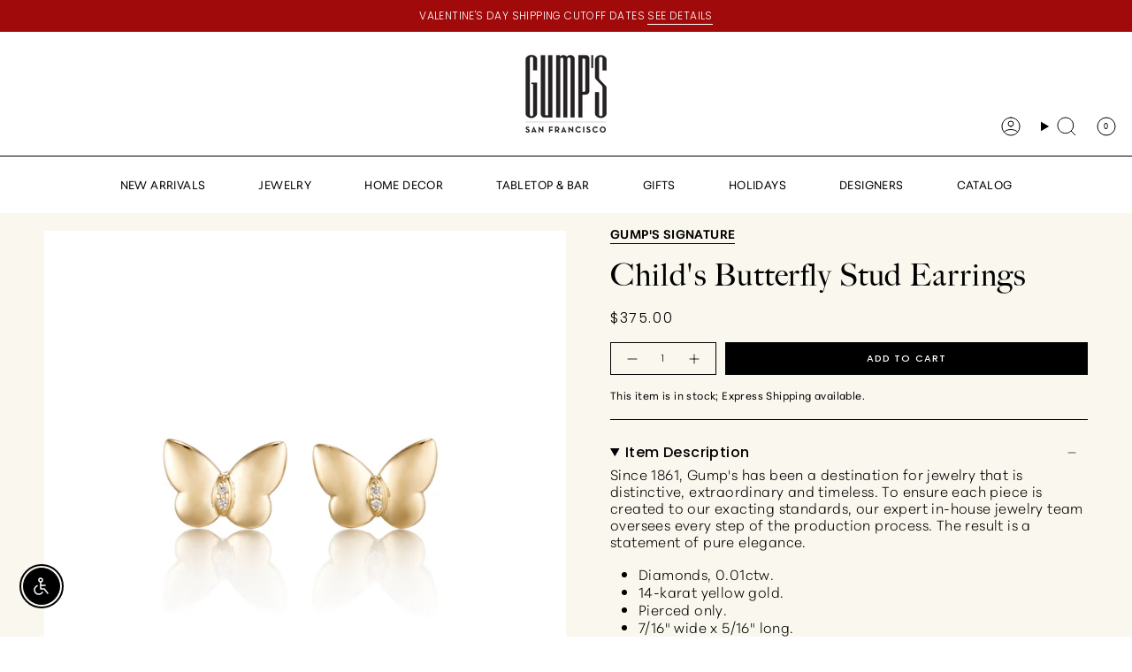

--- FILE ---
content_type: text/html; charset=utf-8
request_url: https://gumps.com/products/gold-butterfly-stud-earrings
body_size: 91800
content:
<!doctype html>
<html class="no-js no-touch supports-no-cookies" lang="en">
  <head>
<!-- Google Tag Manager -->
<script>(function(w,d,s,l,i){w[l]=w[l]||[];w[l].push({'gtm.start':
    new Date().getTime(),event:'gtm.js'});var f=d.getElementsByTagName(s)[0],
    j=d.createElement(s),dl=l!='dataLayer'?'&l='+l:'';j.async=true;j.src=
    'https://www.googletagmanager.com/gtm.js?id='+i+dl;f.parentNode.insertBefore(j,f);
})(window,document,'script','dataLayer','GTM-MNJTCTJ');

</script>
<!-- End Google Tag Manager --><meta charset="UTF-8">
<meta http-equiv="X-UA-Compatible" content="IE=edge">
<meta name="viewport" content="width=device-width,initial-scale=1"><meta name="theme-color" content="#ab8c52">
<link rel="canonical" href="https://gumps.com/products/gold-butterfly-stud-earrings">

<!-- ======================= Broadcast Theme V6.1.0 ========================= -->


  <link rel="icon" type="image/png" href="//gumps.com/cdn/shop/files/gumps-favicon.png?crop=center&height=32&v=1743420885&width=32">

<link rel="preconnect" href="https://fonts.shopifycdn.com" crossorigin><!-- Title and description ================================================ -->


<title>
    
    Child&#39;s Butterfly Stud Earrings
    
    
    
      &ndash; Gump&#39;s
    
  </title>


  <meta name="description" content="Since 1861, Gump&#39;s has been a destination for distinctive jewelry that offers a lifetime of enjoyment. To ensure each piece is created to our exacting standards, our expert in-house jewelry team oversees every step of the production process. The result is a statement of pure elegance. Diamonds, 0.01ctw. 14-karat yellow">


<meta property="og:site_name" content="Gump&#39;s">
<meta property="og:url" content="https://gumps.com/products/gold-butterfly-stud-earrings">
<meta property="og:title" content="Child&#39;s Butterfly Stud Earrings">
<meta property="og:type" content="product">
<meta property="og:description" content="Since 1861, Gump&#39;s has been a destination for distinctive jewelry that offers a lifetime of enjoyment. To ensure each piece is created to our exacting standards, our expert in-house jewelry team oversees every step of the production process. The result is a statement of pure elegance. Diamonds, 0.01ctw. 14-karat yellow"><meta property="og:image" content="http://gumps.com/cdn/shop/files/881010_1_b2ef3184-788c-4f38-b10b-e8e52f1dbcc7.jpg?v=1769696498">
  <meta property="og:image:secure_url" content="https://gumps.com/cdn/shop/files/881010_1_b2ef3184-788c-4f38-b10b-e8e52f1dbcc7.jpg?v=1769696498">
  <meta property="og:image:width" content="2048">
  <meta property="og:image:height" content="2048"><meta property="og:price:amount" content="375.00">
  <meta property="og:price:currency" content="USD"><meta name="twitter:card" content="summary_large_image">
<meta name="twitter:title" content="Child&#39;s Butterfly Stud Earrings">
<meta name="twitter:description" content="Since 1861, Gump&#39;s has been a destination for distinctive jewelry that offers a lifetime of enjoyment. To ensure each piece is created to our exacting standards, our expert in-house jewelry team oversees every step of the production process. The result is a statement of pure elegance. Diamonds, 0.01ctw. 14-karat yellow">
<meta name="google-site-verification" content="pd9M1iPwVC9tmcsl8FTIFyGtfsFfNWgiZw_w43MB1T0"><link rel="dns-prefetch" href="https://pay.shopify.com">
<link rel="dns-prefetch" href="https://static.klaviyo.com">
<link rel="dns-prefetch" href="https://fast.a.klaviyo.com">
<link rel="dns-prefetch" href="https://cdn.apps1.exto.io"><script defer type="text/javascript">
  (function (w, d, s, l, i) { w[l] = w[l] || []; w[l].push({ 'gtm.start': new Date().getTime(), event: 'gtm.js' }); var f = d.getElementsByTagName(s)[0], j = d.createElement(s), dl = l != 'dataLayer' ? '&l=' + l : ''; j.async = true; j.src = 'https://www.googletagmanager.com/gtm.js?id=' + i + dl; f.parentNode.insertBefore(j, f); })(window, document, 'script', 'dataLayer', 'GTM-MNJTCTJ');
</script><script async src="https://www.googletagmanager.com/gtag/js?id=AW-698162002"></script>
<script>
  window.dataLayer = window.dataLayer || [];
  function gtag() { dataLayer.push(arguments); }
  gtag('js', new Date());
  gtag('config', 'AW-698162002');
</script><script defer type="text/javascript">
  (function (w, d, t, r, u) { var f, n, i; w[u] = w[u] || [], f = function () { var o = { ti: "56373183" }; o.q = w[u], w[u] = new UET(o), w[u].push("pageLoad") }, n = d.createElement(t), n.src = r, n.async = 1, n.onload = n.onreadystatechange = function () { var s = this.readyState; s && s !== "loaded" && s !== "complete" || (f(), n.onload = n.onreadystatechange = null) }, i = d.getElementsByTagName(t)[0], i.parentNode.insertBefore(n, i) })(window, document, "script", "//bat.bing.com/bat.js", "uetq");
</script><script>
  window.dataLayer = window.dataLayer || [];
  window.dataLayer.push({
   'gtm_GA4_gifting': "For Animal Lovers,For Baby & Children",
   'gtm_GA4_sale': "Spring Catalog 2024, Spring Catalog 2026",
   'gtm_GA4_segment': "",
   'gtm_GA4_productType': "",
   'gtm_GA4_category': "Gifts,Jewelry",
     });
</script><script
  async
  type="text/javascript"
  src="https://cdn.starapps.studio/apps/vdk/gumps-official/script-1637357354.js?shop=gumps-official.myshopify.com"
></script>
<!-- CSS ================================================================== -->
<style data-shopify>
  @font-face {
  font-family: Figtree;
  font-weight: 400;
  font-style: normal;
  font-display: swap;
  src: url("//gumps.com/cdn/fonts/figtree/figtree_n4.3c0838aba1701047e60be6a99a1b0a40ce9b8419.woff2") format("woff2"),
       url("//gumps.com/cdn/fonts/figtree/figtree_n4.c0575d1db21fc3821f17fd6617d3dee552312137.woff") format("woff");
}

  @font-face {
  font-family: Poppins;
  font-weight: 300;
  font-style: normal;
  font-display: swap;
  src: url("//gumps.com/cdn/fonts/poppins/poppins_n3.05f58335c3209cce17da4f1f1ab324ebe2982441.woff2") format("woff2"),
       url("//gumps.com/cdn/fonts/poppins/poppins_n3.6971368e1f131d2c8ff8e3a44a36b577fdda3ff5.woff") format("woff");
}

  
  @font-face {
  font-family: Poppins;
  font-weight: 500;
  font-style: normal;
  font-display: swap;
  src: url("//gumps.com/cdn/fonts/poppins/poppins_n5.ad5b4b72b59a00358afc706450c864c3c8323842.woff2") format("woff2"),
       url("//gumps.com/cdn/fonts/poppins/poppins_n5.33757fdf985af2d24b32fcd84c9a09224d4b2c39.woff") format("woff");
}

  @font-face {
  font-family: Figtree;
  font-weight: 300;
  font-style: normal;
  font-display: swap;
  src: url("//gumps.com/cdn/fonts/figtree/figtree_n3.e4cc0323f8b9feb279bf6ced9d868d88ce80289f.woff2") format("woff2"),
       url("//gumps.com/cdn/fonts/figtree/figtree_n3.db79ac3fb83d054d99bd79fccf8e8782b5cf449e.woff") format("woff");
}


  
    @font-face {
  font-family: Poppins;
  font-weight: 400;
  font-style: normal;
  font-display: swap;
  src: url("//gumps.com/cdn/fonts/poppins/poppins_n4.0ba78fa5af9b0e1a374041b3ceaadf0a43b41362.woff2") format("woff2"),
       url("//gumps.com/cdn/fonts/poppins/poppins_n4.214741a72ff2596839fc9760ee7a770386cf16ca.woff") format("woff");
}

  

  
    @font-face {
  font-family: Poppins;
  font-weight: 300;
  font-style: italic;
  font-display: swap;
  src: url("//gumps.com/cdn/fonts/poppins/poppins_i3.8536b4423050219f608e17f134fe9ea3b01ed890.woff2") format("woff2"),
       url("//gumps.com/cdn/fonts/poppins/poppins_i3.0f4433ada196bcabf726ed78f8e37e0995762f7f.woff") format("woff");
}

  

  
    @font-face {
  font-family: Poppins;
  font-weight: 400;
  font-style: italic;
  font-display: swap;
  src: url("//gumps.com/cdn/fonts/poppins/poppins_i4.846ad1e22474f856bd6b81ba4585a60799a9f5d2.woff2") format("woff2"),
       url("//gumps.com/cdn/fonts/poppins/poppins_i4.56b43284e8b52fc64c1fd271f289a39e8477e9ec.woff") format("woff");
}

  

  
    
  

  

  
    :root,
    .color-scheme-1 {--COLOR-BG-GRADIENT: #ffffff;
      --COLOR-BG: #ffffff;
      --COLOR-BG-RGB: 255, 255, 255;

      --COLOR-BG-ACCENT: #f8f8f8;
      --COLOR-BG-ACCENT-LIGHTEN: #ffffff;

      /* === Link Color ===*/

      --COLOR-LINK: #000000;
      --COLOR-LINK-HOVER: rgba(0, 0, 0, 0.7);
      --COLOR-LINK-OPPOSITE: #ffffff;

      --COLOR-TEXT: #000000;
      --COLOR-TEXT-HOVER: rgba(0, 0, 0, 0.7);
      --COLOR-TEXT-LIGHT: #4d4d4d;
      --COLOR-TEXT-DARK: #000000;
      --COLOR-TEXT-A5:  rgba(0, 0, 0, 0.05);
      --COLOR-TEXT-A35: rgba(0, 0, 0, 0.35);
      --COLOR-TEXT-A50: rgba(0, 0, 0, 0.5);
      --COLOR-TEXT-A80: rgba(0, 0, 0, 0.8);


      --COLOR-BORDER: rgb(205, 205, 205);
      --COLOR-BORDER-LIGHT: #e1e1e1;
      --COLOR-BORDER-DARK: #9a9a9a;
      --COLOR-BORDER-HAIRLINE: #f7f7f7;

      --overlay-bg: #000000;

      /* === Bright color ===*/
      --COLOR-ACCENT: #ab8c52;
      --COLOR-ACCENT-HOVER: #806430;
      --COLOR-ACCENT-FADE: rgba(171, 140, 82, 0.05);
      --COLOR-ACCENT-LIGHT: #e8d4ae;

      /* === Default Cart Gradient ===*/

      --FREE-SHIPPING-GRADIENT: linear-gradient(to right, var(--COLOR-ACCENT-LIGHT) 0%, var(--accent) 100%);

      /* === Buttons ===*/
      --BTN-PRIMARY-BG: #000000;
      --BTN-PRIMARY-TEXT: #ffffff;
      --BTN-PRIMARY-BORDER: #000000;

      
      
        --BTN-PRIMARY-BG-BRIGHTER: #1a1a1a;
      

      --BTN-SECONDARY-BG: #ffffff;
      --BTN-SECONDARY-TEXT: #000000;
      --BTN-SECONDARY-BORDER: #ffffff;

      
      
        --BTN-SECONDARY-BG-BRIGHTER: #f2f2f2;
      

      
--COLOR-BG-BRIGHTER: #f2f2f2;

      --COLOR-BG-ALPHA-25: rgba(255, 255, 255, 0.25);
      --COLOR-BG-TRANSPARENT: rgba(255, 255, 255, 0);--COLOR-FOOTER-BG-HAIRLINE: #f7f7f7;

      /* Dynamic color variables */
      --accent: var(--COLOR-ACCENT);
      --accent-fade: var(--COLOR-ACCENT-FADE);
      --accent-hover: var(--COLOR-ACCENT-HOVER);
      --border: var(--COLOR-BORDER);
      --border-dark: var(--COLOR-BORDER-DARK);
      --border-light: var(--COLOR-BORDER-LIGHT);
      --border-hairline: var(--COLOR-BORDER-HAIRLINE);
      --bg: var(--COLOR-BG-GRADIENT, var(--COLOR-BG));
      --bg-accent: var(--COLOR-BG-ACCENT);
      --bg-accent-lighten: var(--COLOR-BG-ACCENT-LIGHTEN);
      --icons: var(--COLOR-TEXT);
      --link: var(--COLOR-LINK);
      --link-hover: var(--COLOR-LINK-HOVER);
      --link-opposite: var(--COLOR-LINK-OPPOSITE);
      --text: var(--COLOR-TEXT);
      --text-dark: var(--COLOR-TEXT-DARK);
      --text-light: var(--COLOR-TEXT-LIGHT);
      --text-hover: var(--COLOR-TEXT-HOVER);
      --text-a5: var(--COLOR-TEXT-A5);
      --text-a35: var(--COLOR-TEXT-A35);
      --text-a50: var(--COLOR-TEXT-A50);
      --text-a80: var(--COLOR-TEXT-A80);
    }
  
    
    .color-scheme-2 {--COLOR-BG-GRADIENT: #a10a0a;
      --COLOR-BG: #a10a0a;
      --COLOR-BG-RGB: 161, 10, 10;

      --COLOR-BG-ACCENT: #f8f8f8;
      --COLOR-BG-ACCENT-LIGHTEN: #ffffff;

      /* === Link Color ===*/

      --COLOR-LINK: #ffffff;
      --COLOR-LINK-HOVER: rgba(255, 255, 255, 0.7);
      --COLOR-LINK-OPPOSITE: #000000;

      --COLOR-TEXT: #ffffff;
      --COLOR-TEXT-HOVER: rgba(255, 255, 255, 0.7);
      --COLOR-TEXT-LIGHT: #e3b6b6;
      --COLOR-TEXT-DARK: #d9d9d9;
      --COLOR-TEXT-A5:  rgba(255, 255, 255, 0.05);
      --COLOR-TEXT-A35: rgba(255, 255, 255, 0.35);
      --COLOR-TEXT-A50: rgba(255, 255, 255, 0.5);
      --COLOR-TEXT-A80: rgba(255, 255, 255, 0.8);


      --COLOR-BORDER: rgb(248, 248, 248);
      --COLOR-BORDER-LIGHT: #d59999;
      --COLOR-BORDER-DARK: #c5c5c5;
      --COLOR-BORDER-HAIRLINE: #930909;

      --overlay-bg: #000000;

      /* === Bright color ===*/
      --COLOR-ACCENT: #a10a0a;
      --COLOR-ACCENT-HOVER: #5e0101;
      --COLOR-ACCENT-FADE: rgba(161, 10, 10, 0.05);
      --COLOR-ACCENT-LIGHT: #ff4545;

      /* === Default Cart Gradient ===*/

      --FREE-SHIPPING-GRADIENT: linear-gradient(to right, var(--COLOR-ACCENT-LIGHT) 0%, var(--accent) 100%);

      /* === Buttons ===*/
      --BTN-PRIMARY-BG: #a10a0a;
      --BTN-PRIMARY-TEXT: #ffffff;
      --BTN-PRIMARY-BORDER: #a10a0a;

      
      
        --BTN-PRIMARY-BG-BRIGHTER: #d10d0d;
      

      --BTN-SECONDARY-BG: #ffffff;
      --BTN-SECONDARY-TEXT: #4c4c4c;
      --BTN-SECONDARY-BORDER: #4c4c4c;

      
      
        --BTN-SECONDARY-BG-BRIGHTER: #f2f2f2;
      

      
--COLOR-BG-BRIGHTER: #b90b0b;

      --COLOR-BG-ALPHA-25: rgba(161, 10, 10, 0.25);
      --COLOR-BG-TRANSPARENT: rgba(161, 10, 10, 0);--COLOR-FOOTER-BG-HAIRLINE: #af0b0b;

      /* Dynamic color variables */
      --accent: var(--COLOR-ACCENT);
      --accent-fade: var(--COLOR-ACCENT-FADE);
      --accent-hover: var(--COLOR-ACCENT-HOVER);
      --border: var(--COLOR-BORDER);
      --border-dark: var(--COLOR-BORDER-DARK);
      --border-light: var(--COLOR-BORDER-LIGHT);
      --border-hairline: var(--COLOR-BORDER-HAIRLINE);
      --bg: var(--COLOR-BG-GRADIENT, var(--COLOR-BG));
      --bg-accent: var(--COLOR-BG-ACCENT);
      --bg-accent-lighten: var(--COLOR-BG-ACCENT-LIGHTEN);
      --icons: var(--COLOR-TEXT);
      --link: var(--COLOR-LINK);
      --link-hover: var(--COLOR-LINK-HOVER);
      --link-opposite: var(--COLOR-LINK-OPPOSITE);
      --text: var(--COLOR-TEXT);
      --text-dark: var(--COLOR-TEXT-DARK);
      --text-light: var(--COLOR-TEXT-LIGHT);
      --text-hover: var(--COLOR-TEXT-HOVER);
      --text-a5: var(--COLOR-TEXT-A5);
      --text-a35: var(--COLOR-TEXT-A35);
      --text-a50: var(--COLOR-TEXT-A50);
      --text-a80: var(--COLOR-TEXT-A80);
    }
  
    
    .color-scheme-3 {--COLOR-BG-GRADIENT: #faf7ee;
      --COLOR-BG: #faf7ee;
      --COLOR-BG-RGB: 250, 247, 238;

      --COLOR-BG-ACCENT: #faf7ee;
      --COLOR-BG-ACCENT-LIGHTEN: #ffffff;

      /* === Link Color ===*/

      --COLOR-LINK: #000000;
      --COLOR-LINK-HOVER: rgba(0, 0, 0, 0.7);
      --COLOR-LINK-OPPOSITE: #ffffff;

      --COLOR-TEXT: #000000;
      --COLOR-TEXT-HOVER: rgba(0, 0, 0, 0.7);
      --COLOR-TEXT-LIGHT: #4b4a47;
      --COLOR-TEXT-DARK: #000000;
      --COLOR-TEXT-A5:  rgba(0, 0, 0, 0.05);
      --COLOR-TEXT-A35: rgba(0, 0, 0, 0.35);
      --COLOR-TEXT-A50: rgba(0, 0, 0, 0.5);
      --COLOR-TEXT-A80: rgba(0, 0, 0, 0.8);


      --COLOR-BORDER: rgb(0, 0, 0);
      --COLOR-BORDER-LIGHT: #64635f;
      --COLOR-BORDER-DARK: #000000;
      --COLOR-BORDER-HAIRLINE: #f7f1e2;

      --overlay-bg: #000000;

      /* === Bright color ===*/
      --COLOR-ACCENT: #000000;
      --COLOR-ACCENT-HOVER: #000000;
      --COLOR-ACCENT-FADE: rgba(0, 0, 0, 0.05);
      --COLOR-ACCENT-LIGHT: #4d4d4d;

      /* === Default Cart Gradient ===*/

      --FREE-SHIPPING-GRADIENT: linear-gradient(to right, var(--COLOR-ACCENT-LIGHT) 0%, var(--accent) 100%);

      /* === Buttons ===*/
      --BTN-PRIMARY-BG: #000000;
      --BTN-PRIMARY-TEXT: #ffffff;
      --BTN-PRIMARY-BORDER: #000000;

      
      
        --BTN-PRIMARY-BG-BRIGHTER: #1a1a1a;
      

      --BTN-SECONDARY-BG: #ffffff;
      --BTN-SECONDARY-TEXT: #000000;
      --BTN-SECONDARY-BORDER: #ffffff;

      
      
        --BTN-SECONDARY-BG-BRIGHTER: #f2f2f2;
      

      
--COLOR-BG-BRIGHTER: #f4eeda;

      --COLOR-BG-ALPHA-25: rgba(250, 247, 238, 0.25);
      --COLOR-BG-TRANSPARENT: rgba(250, 247, 238, 0);--COLOR-FOOTER-BG-HAIRLINE: #f7f1e2;

      /* Dynamic color variables */
      --accent: var(--COLOR-ACCENT);
      --accent-fade: var(--COLOR-ACCENT-FADE);
      --accent-hover: var(--COLOR-ACCENT-HOVER);
      --border: var(--COLOR-BORDER);
      --border-dark: var(--COLOR-BORDER-DARK);
      --border-light: var(--COLOR-BORDER-LIGHT);
      --border-hairline: var(--COLOR-BORDER-HAIRLINE);
      --bg: var(--COLOR-BG-GRADIENT, var(--COLOR-BG));
      --bg-accent: var(--COLOR-BG-ACCENT);
      --bg-accent-lighten: var(--COLOR-BG-ACCENT-LIGHTEN);
      --icons: var(--COLOR-TEXT);
      --link: var(--COLOR-LINK);
      --link-hover: var(--COLOR-LINK-HOVER);
      --link-opposite: var(--COLOR-LINK-OPPOSITE);
      --text: var(--COLOR-TEXT);
      --text-dark: var(--COLOR-TEXT-DARK);
      --text-light: var(--COLOR-TEXT-LIGHT);
      --text-hover: var(--COLOR-TEXT-HOVER);
      --text-a5: var(--COLOR-TEXT-A5);
      --text-a35: var(--COLOR-TEXT-A35);
      --text-a50: var(--COLOR-TEXT-A50);
      --text-a80: var(--COLOR-TEXT-A80);
    }
  
    
    .color-scheme-4 {--COLOR-BG-GRADIENT: #000000;
      --COLOR-BG: #000000;
      --COLOR-BG-RGB: 0, 0, 0;

      --COLOR-BG-ACCENT: #cdcdcd;
      --COLOR-BG-ACCENT-LIGHTEN: #f3f3f3;

      /* === Link Color ===*/

      --COLOR-LINK: #ffffff;
      --COLOR-LINK-HOVER: rgba(255, 255, 255, 0.7);
      --COLOR-LINK-OPPOSITE: #000000;

      --COLOR-TEXT: #ffffff;
      --COLOR-TEXT-HOVER: rgba(255, 255, 255, 0.7);
      --COLOR-TEXT-LIGHT: #b3b3b3;
      --COLOR-TEXT-DARK: #d9d9d9;
      --COLOR-TEXT-A5:  rgba(255, 255, 255, 0.05);
      --COLOR-TEXT-A35: rgba(255, 255, 255, 0.35);
      --COLOR-TEXT-A50: rgba(255, 255, 255, 0.5);
      --COLOR-TEXT-A80: rgba(255, 255, 255, 0.8);


      --COLOR-BORDER: rgb(248, 248, 248);
      --COLOR-BORDER-LIGHT: #959595;
      --COLOR-BORDER-DARK: #c5c5c5;
      --COLOR-BORDER-HAIRLINE: #000000;

      --overlay-bg: #000000;

      /* === Bright color ===*/
      --COLOR-ACCENT: #ab8c52;
      --COLOR-ACCENT-HOVER: #806430;
      --COLOR-ACCENT-FADE: rgba(171, 140, 82, 0.05);
      --COLOR-ACCENT-LIGHT: #e8d4ae;

      /* === Default Cart Gradient ===*/

      --FREE-SHIPPING-GRADIENT: linear-gradient(to right, var(--COLOR-ACCENT-LIGHT) 0%, var(--accent) 100%);

      /* === Buttons ===*/
      --BTN-PRIMARY-BG: #000000;
      --BTN-PRIMARY-TEXT: #ffffff;
      --BTN-PRIMARY-BORDER: #ffffff;

      
      
        --BTN-PRIMARY-BG-BRIGHTER: #1a1a1a;
      

      --BTN-SECONDARY-BG: #ffffff;
      --BTN-SECONDARY-TEXT: #000000;
      --BTN-SECONDARY-BORDER: #ffffff;

      
      
        --BTN-SECONDARY-BG-BRIGHTER: #f2f2f2;
      

      
--COLOR-BG-BRIGHTER: #1a1a1a;

      --COLOR-BG-ALPHA-25: rgba(0, 0, 0, 0.25);
      --COLOR-BG-TRANSPARENT: rgba(0, 0, 0, 0);--COLOR-FOOTER-BG-HAIRLINE: #080808;

      /* Dynamic color variables */
      --accent: var(--COLOR-ACCENT);
      --accent-fade: var(--COLOR-ACCENT-FADE);
      --accent-hover: var(--COLOR-ACCENT-HOVER);
      --border: var(--COLOR-BORDER);
      --border-dark: var(--COLOR-BORDER-DARK);
      --border-light: var(--COLOR-BORDER-LIGHT);
      --border-hairline: var(--COLOR-BORDER-HAIRLINE);
      --bg: var(--COLOR-BG-GRADIENT, var(--COLOR-BG));
      --bg-accent: var(--COLOR-BG-ACCENT);
      --bg-accent-lighten: var(--COLOR-BG-ACCENT-LIGHTEN);
      --icons: var(--COLOR-TEXT);
      --link: var(--COLOR-LINK);
      --link-hover: var(--COLOR-LINK-HOVER);
      --link-opposite: var(--COLOR-LINK-OPPOSITE);
      --text: var(--COLOR-TEXT);
      --text-dark: var(--COLOR-TEXT-DARK);
      --text-light: var(--COLOR-TEXT-LIGHT);
      --text-hover: var(--COLOR-TEXT-HOVER);
      --text-a5: var(--COLOR-TEXT-A5);
      --text-a35: var(--COLOR-TEXT-A35);
      --text-a50: var(--COLOR-TEXT-A50);
      --text-a80: var(--COLOR-TEXT-A80);
    }
  
    
    .color-scheme-5 {--COLOR-BG-GRADIENT: #f1f1f1;
      --COLOR-BG: #f1f1f1;
      --COLOR-BG-RGB: 241, 241, 241;

      --COLOR-BG-ACCENT: #f8f8f8;
      --COLOR-BG-ACCENT-LIGHTEN: #ffffff;

      /* === Link Color ===*/

      --COLOR-LINK: #000000;
      --COLOR-LINK-HOVER: rgba(0, 0, 0, 0.7);
      --COLOR-LINK-OPPOSITE: #ffffff;

      --COLOR-TEXT: #000000;
      --COLOR-TEXT-HOVER: rgba(0, 0, 0, 0.7);
      --COLOR-TEXT-LIGHT: #484848;
      --COLOR-TEXT-DARK: #000000;
      --COLOR-TEXT-A5:  rgba(0, 0, 0, 0.05);
      --COLOR-TEXT-A35: rgba(0, 0, 0, 0.35);
      --COLOR-TEXT-A50: rgba(0, 0, 0, 0.5);
      --COLOR-TEXT-A80: rgba(0, 0, 0, 0.8);


      --COLOR-BORDER: rgb(248, 248, 248);
      --COLOR-BORDER-LIGHT: #f5f5f5;
      --COLOR-BORDER-DARK: #c5c5c5;
      --COLOR-BORDER-HAIRLINE: #e9e9e9;

      --overlay-bg: #000000;

      /* === Bright color ===*/
      --COLOR-ACCENT: #ab8c52;
      --COLOR-ACCENT-HOVER: #806430;
      --COLOR-ACCENT-FADE: rgba(171, 140, 82, 0.05);
      --COLOR-ACCENT-LIGHT: #e8d4ae;

      /* === Default Cart Gradient ===*/

      --FREE-SHIPPING-GRADIENT: linear-gradient(to right, var(--COLOR-ACCENT-LIGHT) 0%, var(--accent) 100%);

      /* === Buttons ===*/
      --BTN-PRIMARY-BG: #000000;
      --BTN-PRIMARY-TEXT: #ffffff;
      --BTN-PRIMARY-BORDER: #000000;

      
      
        --BTN-PRIMARY-BG-BRIGHTER: #1a1a1a;
      

      --BTN-SECONDARY-BG: #ffffff;
      --BTN-SECONDARY-TEXT: #000000;
      --BTN-SECONDARY-BORDER: #ffffff;

      
      
        --BTN-SECONDARY-BG-BRIGHTER: #f2f2f2;
      

      
--COLOR-BG-BRIGHTER: #e4e4e4;

      --COLOR-BG-ALPHA-25: rgba(241, 241, 241, 0.25);
      --COLOR-BG-TRANSPARENT: rgba(241, 241, 241, 0);--COLOR-FOOTER-BG-HAIRLINE: #e9e9e9;

      /* Dynamic color variables */
      --accent: var(--COLOR-ACCENT);
      --accent-fade: var(--COLOR-ACCENT-FADE);
      --accent-hover: var(--COLOR-ACCENT-HOVER);
      --border: var(--COLOR-BORDER);
      --border-dark: var(--COLOR-BORDER-DARK);
      --border-light: var(--COLOR-BORDER-LIGHT);
      --border-hairline: var(--COLOR-BORDER-HAIRLINE);
      --bg: var(--COLOR-BG-GRADIENT, var(--COLOR-BG));
      --bg-accent: var(--COLOR-BG-ACCENT);
      --bg-accent-lighten: var(--COLOR-BG-ACCENT-LIGHTEN);
      --icons: var(--COLOR-TEXT);
      --link: var(--COLOR-LINK);
      --link-hover: var(--COLOR-LINK-HOVER);
      --link-opposite: var(--COLOR-LINK-OPPOSITE);
      --text: var(--COLOR-TEXT);
      --text-dark: var(--COLOR-TEXT-DARK);
      --text-light: var(--COLOR-TEXT-LIGHT);
      --text-hover: var(--COLOR-TEXT-HOVER);
      --text-a5: var(--COLOR-TEXT-A5);
      --text-a35: var(--COLOR-TEXT-A35);
      --text-a50: var(--COLOR-TEXT-A50);
      --text-a80: var(--COLOR-TEXT-A80);
    }
  
    
    .color-scheme-6 {--COLOR-BG-GRADIENT: #f1f1f1;
      --COLOR-BG: #f1f1f1;
      --COLOR-BG-RGB: 241, 241, 241;

      --COLOR-BG-ACCENT: #ffffff;
      --COLOR-BG-ACCENT-LIGHTEN: #ffffff;

      /* === Link Color ===*/

      --COLOR-LINK: #000000;
      --COLOR-LINK-HOVER: rgba(0, 0, 0, 0.7);
      --COLOR-LINK-OPPOSITE: #ffffff;

      --COLOR-TEXT: #000000;
      --COLOR-TEXT-HOVER: rgba(0, 0, 0, 0.7);
      --COLOR-TEXT-LIGHT: #484848;
      --COLOR-TEXT-DARK: #000000;
      --COLOR-TEXT-A5:  rgba(0, 0, 0, 0.05);
      --COLOR-TEXT-A35: rgba(0, 0, 0, 0.35);
      --COLOR-TEXT-A50: rgba(0, 0, 0, 0.5);
      --COLOR-TEXT-A80: rgba(0, 0, 0, 0.8);


      --COLOR-BORDER: rgb(231, 231, 231);
      --COLOR-BORDER-LIGHT: #ebebeb;
      --COLOR-BORDER-DARK: #b4b4b4;
      --COLOR-BORDER-HAIRLINE: #e9e9e9;

      --overlay-bg: #000000;

      /* === Bright color ===*/
      --COLOR-ACCENT: #ab8c52;
      --COLOR-ACCENT-HOVER: #806430;
      --COLOR-ACCENT-FADE: rgba(171, 140, 82, 0.05);
      --COLOR-ACCENT-LIGHT: #e8d4ae;

      /* === Default Cart Gradient ===*/

      --FREE-SHIPPING-GRADIENT: linear-gradient(to right, var(--COLOR-ACCENT-LIGHT) 0%, var(--accent) 100%);

      /* === Buttons ===*/
      --BTN-PRIMARY-BG: #000000;
      --BTN-PRIMARY-TEXT: #000000;
      --BTN-PRIMARY-BORDER: #000000;

      
      
        --BTN-PRIMARY-BG-BRIGHTER: #1a1a1a;
      

      --BTN-SECONDARY-BG: #ffffff;
      --BTN-SECONDARY-TEXT: #000000;
      --BTN-SECONDARY-BORDER: #ffffff;

      
      
        --BTN-SECONDARY-BG-BRIGHTER: #f2f2f2;
      

      
--COLOR-BG-BRIGHTER: #e4e4e4;

      --COLOR-BG-ALPHA-25: rgba(241, 241, 241, 0.25);
      --COLOR-BG-TRANSPARENT: rgba(241, 241, 241, 0);--COLOR-FOOTER-BG-HAIRLINE: #e9e9e9;

      /* Dynamic color variables */
      --accent: var(--COLOR-ACCENT);
      --accent-fade: var(--COLOR-ACCENT-FADE);
      --accent-hover: var(--COLOR-ACCENT-HOVER);
      --border: var(--COLOR-BORDER);
      --border-dark: var(--COLOR-BORDER-DARK);
      --border-light: var(--COLOR-BORDER-LIGHT);
      --border-hairline: var(--COLOR-BORDER-HAIRLINE);
      --bg: var(--COLOR-BG-GRADIENT, var(--COLOR-BG));
      --bg-accent: var(--COLOR-BG-ACCENT);
      --bg-accent-lighten: var(--COLOR-BG-ACCENT-LIGHTEN);
      --icons: var(--COLOR-TEXT);
      --link: var(--COLOR-LINK);
      --link-hover: var(--COLOR-LINK-HOVER);
      --link-opposite: var(--COLOR-LINK-OPPOSITE);
      --text: var(--COLOR-TEXT);
      --text-dark: var(--COLOR-TEXT-DARK);
      --text-light: var(--COLOR-TEXT-LIGHT);
      --text-hover: var(--COLOR-TEXT-HOVER);
      --text-a5: var(--COLOR-TEXT-A5);
      --text-a35: var(--COLOR-TEXT-A35);
      --text-a50: var(--COLOR-TEXT-A50);
      --text-a80: var(--COLOR-TEXT-A80);
    }
  
    
    .color-scheme-7 {--COLOR-BG-GRADIENT: #f5f2ec;
      --COLOR-BG: #f5f2ec;
      --COLOR-BG-RGB: 245, 242, 236;

      --COLOR-BG-ACCENT: #f5f2ec;
      --COLOR-BG-ACCENT-LIGHTEN: #ffffff;

      /* === Link Color ===*/

      --COLOR-LINK: #282c2e;
      --COLOR-LINK-HOVER: rgba(40, 44, 46, 0.7);
      --COLOR-LINK-OPPOSITE: #ffffff;

      --COLOR-TEXT: #685a3f;
      --COLOR-TEXT-HOVER: rgba(104, 90, 63, 0.7);
      --COLOR-TEXT-LIGHT: #928873;
      --COLOR-TEXT-DARK: #3d321e;
      --COLOR-TEXT-A5:  rgba(104, 90, 63, 0.05);
      --COLOR-TEXT-A35: rgba(104, 90, 63, 0.35);
      --COLOR-TEXT-A50: rgba(104, 90, 63, 0.5);
      --COLOR-TEXT-A80: rgba(104, 90, 63, 0.8);


      --COLOR-BORDER: rgb(209, 205, 196);
      --COLOR-BORDER-LIGHT: #dfdcd4;
      --COLOR-BORDER-DARK: #a49c8b;
      --COLOR-BORDER-HAIRLINE: #f0ebe2;

      --overlay-bg: #000000;

      /* === Bright color ===*/
      --COLOR-ACCENT: #ab8c52;
      --COLOR-ACCENT-HOVER: #806430;
      --COLOR-ACCENT-FADE: rgba(171, 140, 82, 0.05);
      --COLOR-ACCENT-LIGHT: #e8d4ae;

      /* === Default Cart Gradient ===*/

      --FREE-SHIPPING-GRADIENT: linear-gradient(to right, var(--COLOR-ACCENT-LIGHT) 0%, var(--accent) 100%);

      /* === Buttons ===*/
      --BTN-PRIMARY-BG: #212121;
      --BTN-PRIMARY-TEXT: #ffffff;
      --BTN-PRIMARY-BORDER: #212121;

      
      
        --BTN-PRIMARY-BG-BRIGHTER: #3b3b3b;
      

      --BTN-SECONDARY-BG: #ab8c52;
      --BTN-SECONDARY-TEXT: #ffffff;
      --BTN-SECONDARY-BORDER: #ab8c52;

      
      
        --BTN-SECONDARY-BG-BRIGHTER: #9a7e4a;
      

      
--COLOR-BG-BRIGHTER: #ece7db;

      --COLOR-BG-ALPHA-25: rgba(245, 242, 236, 0.25);
      --COLOR-BG-TRANSPARENT: rgba(245, 242, 236, 0);--COLOR-FOOTER-BG-HAIRLINE: #f0ebe2;

      /* Dynamic color variables */
      --accent: var(--COLOR-ACCENT);
      --accent-fade: var(--COLOR-ACCENT-FADE);
      --accent-hover: var(--COLOR-ACCENT-HOVER);
      --border: var(--COLOR-BORDER);
      --border-dark: var(--COLOR-BORDER-DARK);
      --border-light: var(--COLOR-BORDER-LIGHT);
      --border-hairline: var(--COLOR-BORDER-HAIRLINE);
      --bg: var(--COLOR-BG-GRADIENT, var(--COLOR-BG));
      --bg-accent: var(--COLOR-BG-ACCENT);
      --bg-accent-lighten: var(--COLOR-BG-ACCENT-LIGHTEN);
      --icons: var(--COLOR-TEXT);
      --link: var(--COLOR-LINK);
      --link-hover: var(--COLOR-LINK-HOVER);
      --link-opposite: var(--COLOR-LINK-OPPOSITE);
      --text: var(--COLOR-TEXT);
      --text-dark: var(--COLOR-TEXT-DARK);
      --text-light: var(--COLOR-TEXT-LIGHT);
      --text-hover: var(--COLOR-TEXT-HOVER);
      --text-a5: var(--COLOR-TEXT-A5);
      --text-a35: var(--COLOR-TEXT-A35);
      --text-a50: var(--COLOR-TEXT-A50);
      --text-a80: var(--COLOR-TEXT-A80);
    }
  
    
    .color-scheme-8 {--COLOR-BG-GRADIENT: #fbf3ff;
      --COLOR-BG: #fbf3ff;
      --COLOR-BG-RGB: 251, 243, 255;

      --COLOR-BG-ACCENT: #e6cdf1;
      --COLOR-BG-ACCENT-LIGHTEN: #ffffff;

      /* === Link Color ===*/

      --COLOR-LINK: #282c2e;
      --COLOR-LINK-HOVER: rgba(40, 44, 46, 0.7);
      --COLOR-LINK-OPPOSITE: #ffffff;

      --COLOR-TEXT: #212121;
      --COLOR-TEXT-HOVER: rgba(33, 33, 33, 0.7);
      --COLOR-TEXT-LIGHT: #626064;
      --COLOR-TEXT-DARK: #000000;
      --COLOR-TEXT-A5:  rgba(33, 33, 33, 0.05);
      --COLOR-TEXT-A35: rgba(33, 33, 33, 0.35);
      --COLOR-TEXT-A50: rgba(33, 33, 33, 0.5);
      --COLOR-TEXT-A80: rgba(33, 33, 33, 0.8);


      --COLOR-BORDER: rgb(209, 205, 196);
      --COLOR-BORDER-LIGHT: #e2dcdc;
      --COLOR-BORDER-DARK: #a49c8b;
      --COLOR-BORDER-HAIRLINE: #f6e4ff;

      --overlay-bg: #000000;

      /* === Bright color ===*/
      --COLOR-ACCENT: #ab8c52;
      --COLOR-ACCENT-HOVER: #806430;
      --COLOR-ACCENT-FADE: rgba(171, 140, 82, 0.05);
      --COLOR-ACCENT-LIGHT: #e8d4ae;

      /* === Default Cart Gradient ===*/

      --FREE-SHIPPING-GRADIENT: linear-gradient(to right, var(--COLOR-ACCENT-LIGHT) 0%, var(--accent) 100%);

      /* === Buttons ===*/
      --BTN-PRIMARY-BG: #212121;
      --BTN-PRIMARY-TEXT: #ffffff;
      --BTN-PRIMARY-BORDER: #212121;

      
      
        --BTN-PRIMARY-BG-BRIGHTER: #3b3b3b;
      

      --BTN-SECONDARY-BG: #ab8c52;
      --BTN-SECONDARY-TEXT: #ffffff;
      --BTN-SECONDARY-BORDER: #ab8c52;

      
      
        --BTN-SECONDARY-BG-BRIGHTER: #9a7e4a;
      

      
--COLOR-BG-BRIGHTER: #f2daff;

      --COLOR-BG-ALPHA-25: rgba(251, 243, 255, 0.25);
      --COLOR-BG-TRANSPARENT: rgba(251, 243, 255, 0);--COLOR-FOOTER-BG-HAIRLINE: #f6e4ff;

      /* Dynamic color variables */
      --accent: var(--COLOR-ACCENT);
      --accent-fade: var(--COLOR-ACCENT-FADE);
      --accent-hover: var(--COLOR-ACCENT-HOVER);
      --border: var(--COLOR-BORDER);
      --border-dark: var(--COLOR-BORDER-DARK);
      --border-light: var(--COLOR-BORDER-LIGHT);
      --border-hairline: var(--COLOR-BORDER-HAIRLINE);
      --bg: var(--COLOR-BG-GRADIENT, var(--COLOR-BG));
      --bg-accent: var(--COLOR-BG-ACCENT);
      --bg-accent-lighten: var(--COLOR-BG-ACCENT-LIGHTEN);
      --icons: var(--COLOR-TEXT);
      --link: var(--COLOR-LINK);
      --link-hover: var(--COLOR-LINK-HOVER);
      --link-opposite: var(--COLOR-LINK-OPPOSITE);
      --text: var(--COLOR-TEXT);
      --text-dark: var(--COLOR-TEXT-DARK);
      --text-light: var(--COLOR-TEXT-LIGHT);
      --text-hover: var(--COLOR-TEXT-HOVER);
      --text-a5: var(--COLOR-TEXT-A5);
      --text-a35: var(--COLOR-TEXT-A35);
      --text-a50: var(--COLOR-TEXT-A50);
      --text-a80: var(--COLOR-TEXT-A80);
    }
  
    
    .color-scheme-9 {--COLOR-BG-GRADIENT: #fcfbf9;
      --COLOR-BG: #fcfbf9;
      --COLOR-BG-RGB: 252, 251, 249;

      --COLOR-BG-ACCENT: #f5f2ec;
      --COLOR-BG-ACCENT-LIGHTEN: #ffffff;

      /* === Link Color ===*/

      --COLOR-LINK: #282c2e;
      --COLOR-LINK-HOVER: rgba(40, 44, 46, 0.7);
      --COLOR-LINK-OPPOSITE: #ffffff;

      --COLOR-TEXT: #212121;
      --COLOR-TEXT-HOVER: rgba(33, 33, 33, 0.7);
      --COLOR-TEXT-LIGHT: #636262;
      --COLOR-TEXT-DARK: #000000;
      --COLOR-TEXT-A5:  rgba(33, 33, 33, 0.05);
      --COLOR-TEXT-A35: rgba(33, 33, 33, 0.35);
      --COLOR-TEXT-A50: rgba(33, 33, 33, 0.5);
      --COLOR-TEXT-A80: rgba(33, 33, 33, 0.8);


      --COLOR-BORDER: rgb(234, 234, 234);
      --COLOR-BORDER-LIGHT: #f1f1f0;
      --COLOR-BORDER-DARK: #b7b7b7;
      --COLOR-BORDER-HAIRLINE: #f7f4ef;

      --overlay-bg: #000000;

      /* === Bright color ===*/
      --COLOR-ACCENT: #ab8c52;
      --COLOR-ACCENT-HOVER: #806430;
      --COLOR-ACCENT-FADE: rgba(171, 140, 82, 0.05);
      --COLOR-ACCENT-LIGHT: #e8d4ae;

      /* === Default Cart Gradient ===*/

      --FREE-SHIPPING-GRADIENT: linear-gradient(to right, var(--COLOR-ACCENT-LIGHT) 0%, var(--accent) 100%);

      /* === Buttons ===*/
      --BTN-PRIMARY-BG: #212121;
      --BTN-PRIMARY-TEXT: #ffffff;
      --BTN-PRIMARY-BORDER: #212121;

      
      
        --BTN-PRIMARY-BG-BRIGHTER: #3b3b3b;
      

      --BTN-SECONDARY-BG: #f5f2ec;
      --BTN-SECONDARY-TEXT: #212121;
      --BTN-SECONDARY-BORDER: #f5f2ec;

      
      
        --BTN-SECONDARY-BG-BRIGHTER: #ece7db;
      

      
--COLOR-BG-BRIGHTER: #f4f0e8;

      --COLOR-BG-ALPHA-25: rgba(252, 251, 249, 0.25);
      --COLOR-BG-TRANSPARENT: rgba(252, 251, 249, 0);--COLOR-FOOTER-BG-HAIRLINE: #f7f4ef;

      /* Dynamic color variables */
      --accent: var(--COLOR-ACCENT);
      --accent-fade: var(--COLOR-ACCENT-FADE);
      --accent-hover: var(--COLOR-ACCENT-HOVER);
      --border: var(--COLOR-BORDER);
      --border-dark: var(--COLOR-BORDER-DARK);
      --border-light: var(--COLOR-BORDER-LIGHT);
      --border-hairline: var(--COLOR-BORDER-HAIRLINE);
      --bg: var(--COLOR-BG-GRADIENT, var(--COLOR-BG));
      --bg-accent: var(--COLOR-BG-ACCENT);
      --bg-accent-lighten: var(--COLOR-BG-ACCENT-LIGHTEN);
      --icons: var(--COLOR-TEXT);
      --link: var(--COLOR-LINK);
      --link-hover: var(--COLOR-LINK-HOVER);
      --link-opposite: var(--COLOR-LINK-OPPOSITE);
      --text: var(--COLOR-TEXT);
      --text-dark: var(--COLOR-TEXT-DARK);
      --text-light: var(--COLOR-TEXT-LIGHT);
      --text-hover: var(--COLOR-TEXT-HOVER);
      --text-a5: var(--COLOR-TEXT-A5);
      --text-a35: var(--COLOR-TEXT-A35);
      --text-a50: var(--COLOR-TEXT-A50);
      --text-a80: var(--COLOR-TEXT-A80);
    }
  
    
    .color-scheme-10 {--COLOR-BG-GRADIENT: rgba(0,0,0,0);
      --COLOR-BG: rgba(0,0,0,0);
      --COLOR-BG-RGB: 0, 0, 0;

      --COLOR-BG-ACCENT: #f5f2ec;
      --COLOR-BG-ACCENT-LIGHTEN: #ffffff;

      /* === Link Color ===*/

      --COLOR-LINK: #282c2e;
      --COLOR-LINK-HOVER: rgba(40, 44, 46, 0.7);
      --COLOR-LINK-OPPOSITE: #ffffff;

      --COLOR-TEXT: #ffffff;
      --COLOR-TEXT-HOVER: rgba(255, 255, 255, 0.7);
      --COLOR-TEXT-LIGHT: rgba(179, 179, 179, 0.7);
      --COLOR-TEXT-DARK: #d9d9d9;
      --COLOR-TEXT-A5:  rgba(255, 255, 255, 0.05);
      --COLOR-TEXT-A35: rgba(255, 255, 255, 0.35);
      --COLOR-TEXT-A50: rgba(255, 255, 255, 0.5);
      --COLOR-TEXT-A80: rgba(255, 255, 255, 0.8);


      --COLOR-BORDER: rgb(209, 205, 196);
      --COLOR-BORDER-LIGHT: rgba(125, 123, 118, 0.6);
      --COLOR-BORDER-DARK: #a49c8b;
      --COLOR-BORDER-HAIRLINE: rgba(0, 0, 0, 0.0);

      --overlay-bg: #000000;

      /* === Bright color ===*/
      --COLOR-ACCENT: #ab8c52;
      --COLOR-ACCENT-HOVER: #806430;
      --COLOR-ACCENT-FADE: rgba(171, 140, 82, 0.05);
      --COLOR-ACCENT-LIGHT: #e8d4ae;

      /* === Default Cart Gradient ===*/

      --FREE-SHIPPING-GRADIENT: linear-gradient(to right, var(--COLOR-ACCENT-LIGHT) 0%, var(--accent) 100%);

      /* === Buttons ===*/
      --BTN-PRIMARY-BG: #ffffff;
      --BTN-PRIMARY-TEXT: #000000;
      --BTN-PRIMARY-BORDER: #ffffff;

      
      
        --BTN-PRIMARY-BG-BRIGHTER: #f2f2f2;
      

      --BTN-SECONDARY-BG: #ab8c52;
      --BTN-SECONDARY-TEXT: #ffffff;
      --BTN-SECONDARY-BORDER: #ab8c52;

      
      
        --BTN-SECONDARY-BG-BRIGHTER: #9a7e4a;
      

      
--COLOR-BG-BRIGHTER: rgba(26, 26, 26, 0.0);

      --COLOR-BG-ALPHA-25: rgba(0, 0, 0, 0.25);
      --COLOR-BG-TRANSPARENT: rgba(0, 0, 0, 0);--COLOR-FOOTER-BG-HAIRLINE: rgba(8, 8, 8, 0.0);

      /* Dynamic color variables */
      --accent: var(--COLOR-ACCENT);
      --accent-fade: var(--COLOR-ACCENT-FADE);
      --accent-hover: var(--COLOR-ACCENT-HOVER);
      --border: var(--COLOR-BORDER);
      --border-dark: var(--COLOR-BORDER-DARK);
      --border-light: var(--COLOR-BORDER-LIGHT);
      --border-hairline: var(--COLOR-BORDER-HAIRLINE);
      --bg: var(--COLOR-BG-GRADIENT, var(--COLOR-BG));
      --bg-accent: var(--COLOR-BG-ACCENT);
      --bg-accent-lighten: var(--COLOR-BG-ACCENT-LIGHTEN);
      --icons: var(--COLOR-TEXT);
      --link: var(--COLOR-LINK);
      --link-hover: var(--COLOR-LINK-HOVER);
      --link-opposite: var(--COLOR-LINK-OPPOSITE);
      --text: var(--COLOR-TEXT);
      --text-dark: var(--COLOR-TEXT-DARK);
      --text-light: var(--COLOR-TEXT-LIGHT);
      --text-hover: var(--COLOR-TEXT-HOVER);
      --text-a5: var(--COLOR-TEXT-A5);
      --text-a35: var(--COLOR-TEXT-A35);
      --text-a50: var(--COLOR-TEXT-A50);
      --text-a80: var(--COLOR-TEXT-A80);
    }
  
    
    .color-scheme-11 {--COLOR-BG-GRADIENT: #7e9ffc;
      --COLOR-BG: #7e9ffc;
      --COLOR-BG-RGB: 126, 159, 252;

      --COLOR-BG-ACCENT: #f5f2ec;
      --COLOR-BG-ACCENT-LIGHTEN: #ffffff;

      /* === Link Color ===*/

      --COLOR-LINK: #282c2e;
      --COLOR-LINK-HOVER: rgba(40, 44, 46, 0.7);
      --COLOR-LINK-OPPOSITE: #ffffff;

      --COLOR-TEXT: #ffffff;
      --COLOR-TEXT-HOVER: rgba(255, 255, 255, 0.7);
      --COLOR-TEXT-LIGHT: #d8e2fe;
      --COLOR-TEXT-DARK: #d9d9d9;
      --COLOR-TEXT-A5:  rgba(255, 255, 255, 0.05);
      --COLOR-TEXT-A35: rgba(255, 255, 255, 0.35);
      --COLOR-TEXT-A50: rgba(255, 255, 255, 0.5);
      --COLOR-TEXT-A80: rgba(255, 255, 255, 0.8);


      --COLOR-BORDER: rgb(209, 205, 196);
      --COLOR-BORDER-LIGHT: #b0bbda;
      --COLOR-BORDER-DARK: #a49c8b;
      --COLOR-BORDER-HAIRLINE: #6f94fc;

      --overlay-bg: #000000;

      /* === Bright color ===*/
      --COLOR-ACCENT: #ffffff;
      --COLOR-ACCENT-HOVER: #d9d9d9;
      --COLOR-ACCENT-FADE: rgba(255, 255, 255, 0.05);
      --COLOR-ACCENT-LIGHT: #ffffff;

      /* === Default Cart Gradient ===*/

      --FREE-SHIPPING-GRADIENT: linear-gradient(to right, var(--COLOR-ACCENT-LIGHT) 0%, var(--accent) 100%);

      /* === Buttons ===*/
      --BTN-PRIMARY-BG: #212121;
      --BTN-PRIMARY-TEXT: #ffffff;
      --BTN-PRIMARY-BORDER: #ffffff;

      
      
        --BTN-PRIMARY-BG-BRIGHTER: #3b3b3b;
      

      --BTN-SECONDARY-BG: #ffffff;
      --BTN-SECONDARY-TEXT: #ffffff;
      --BTN-SECONDARY-BORDER: #ffffff;

      
      
        --BTN-SECONDARY-BG-BRIGHTER: #f2f2f2;
      

      
--COLOR-BG-BRIGHTER: #658cfb;

      --COLOR-BG-ALPHA-25: rgba(126, 159, 252, 0.25);
      --COLOR-BG-TRANSPARENT: rgba(126, 159, 252, 0);--COLOR-FOOTER-BG-HAIRLINE: #6f94fc;

      /* Dynamic color variables */
      --accent: var(--COLOR-ACCENT);
      --accent-fade: var(--COLOR-ACCENT-FADE);
      --accent-hover: var(--COLOR-ACCENT-HOVER);
      --border: var(--COLOR-BORDER);
      --border-dark: var(--COLOR-BORDER-DARK);
      --border-light: var(--COLOR-BORDER-LIGHT);
      --border-hairline: var(--COLOR-BORDER-HAIRLINE);
      --bg: var(--COLOR-BG-GRADIENT, var(--COLOR-BG));
      --bg-accent: var(--COLOR-BG-ACCENT);
      --bg-accent-lighten: var(--COLOR-BG-ACCENT-LIGHTEN);
      --icons: var(--COLOR-TEXT);
      --link: var(--COLOR-LINK);
      --link-hover: var(--COLOR-LINK-HOVER);
      --link-opposite: var(--COLOR-LINK-OPPOSITE);
      --text: var(--COLOR-TEXT);
      --text-dark: var(--COLOR-TEXT-DARK);
      --text-light: var(--COLOR-TEXT-LIGHT);
      --text-hover: var(--COLOR-TEXT-HOVER);
      --text-a5: var(--COLOR-TEXT-A5);
      --text-a35: var(--COLOR-TEXT-A35);
      --text-a50: var(--COLOR-TEXT-A50);
      --text-a80: var(--COLOR-TEXT-A80);
    }
  
    
    .color-scheme-644d891c-6d08-4e0b-8fe3-bdcf4831459d {--COLOR-BG-GRADIENT: #ff009f;
      --COLOR-BG: #ff009f;
      --COLOR-BG-RGB: 255, 0, 159;

      --COLOR-BG-ACCENT: #f8f8f8;
      --COLOR-BG-ACCENT-LIGHTEN: #ffffff;

      /* === Link Color ===*/

      --COLOR-LINK: #ffffff;
      --COLOR-LINK-HOVER: rgba(255, 255, 255, 0.7);
      --COLOR-LINK-OPPOSITE: #000000;

      --COLOR-TEXT: #ffffff;
      --COLOR-TEXT-HOVER: rgba(255, 255, 255, 0.7);
      --COLOR-TEXT-LIGHT: #ffb3e2;
      --COLOR-TEXT-DARK: #d9d9d9;
      --COLOR-TEXT-A5:  rgba(255, 255, 255, 0.05);
      --COLOR-TEXT-A35: rgba(255, 255, 255, 0.35);
      --COLOR-TEXT-A50: rgba(255, 255, 255, 0.5);
      --COLOR-TEXT-A80: rgba(255, 255, 255, 0.8);


      --COLOR-BORDER: rgb(76, 76, 76);
      --COLOR-BORDER-LIGHT: #942e6d;
      --COLOR-BORDER-DARK: #191919;
      --COLOR-BORDER-HAIRLINE: #f00095;

      --overlay-bg: #000000;

      /* === Bright color ===*/
      --COLOR-ACCENT: #ab8c52;
      --COLOR-ACCENT-HOVER: #806430;
      --COLOR-ACCENT-FADE: rgba(171, 140, 82, 0.05);
      --COLOR-ACCENT-LIGHT: #e8d4ae;

      /* === Default Cart Gradient ===*/

      --FREE-SHIPPING-GRADIENT: linear-gradient(to right, var(--COLOR-ACCENT-LIGHT) 0%, var(--accent) 100%);

      /* === Buttons ===*/
      --BTN-PRIMARY-BG: #ffffff;
      --BTN-PRIMARY-TEXT: #000000;
      --BTN-PRIMARY-BORDER: #4c4c4c;

      
      
        --BTN-PRIMARY-BG-BRIGHTER: #f2f2f2;
      

      --BTN-SECONDARY-BG: #ffffff;
      --BTN-SECONDARY-TEXT: #4c4c4c;
      --BTN-SECONDARY-BORDER: #4c4c4c;

      
      
        --BTN-SECONDARY-BG-BRIGHTER: #f2f2f2;
      

      
--COLOR-BG-BRIGHTER: #e6008f;

      --COLOR-BG-ALPHA-25: rgba(255, 0, 159, 0.25);
      --COLOR-BG-TRANSPARENT: rgba(255, 0, 159, 0);--COLOR-FOOTER-BG-HAIRLINE: #ff0fa5;

      /* Dynamic color variables */
      --accent: var(--COLOR-ACCENT);
      --accent-fade: var(--COLOR-ACCENT-FADE);
      --accent-hover: var(--COLOR-ACCENT-HOVER);
      --border: var(--COLOR-BORDER);
      --border-dark: var(--COLOR-BORDER-DARK);
      --border-light: var(--COLOR-BORDER-LIGHT);
      --border-hairline: var(--COLOR-BORDER-HAIRLINE);
      --bg: var(--COLOR-BG-GRADIENT, var(--COLOR-BG));
      --bg-accent: var(--COLOR-BG-ACCENT);
      --bg-accent-lighten: var(--COLOR-BG-ACCENT-LIGHTEN);
      --icons: var(--COLOR-TEXT);
      --link: var(--COLOR-LINK);
      --link-hover: var(--COLOR-LINK-HOVER);
      --link-opposite: var(--COLOR-LINK-OPPOSITE);
      --text: var(--COLOR-TEXT);
      --text-dark: var(--COLOR-TEXT-DARK);
      --text-light: var(--COLOR-TEXT-LIGHT);
      --text-hover: var(--COLOR-TEXT-HOVER);
      --text-a5: var(--COLOR-TEXT-A5);
      --text-a35: var(--COLOR-TEXT-A35);
      --text-a50: var(--COLOR-TEXT-A50);
      --text-a80: var(--COLOR-TEXT-A80);
    }
  

  body, .color-scheme-1, .color-scheme-2, .color-scheme-3, .color-scheme-4, .color-scheme-5, .color-scheme-6, .color-scheme-7, .color-scheme-8, .color-scheme-9, .color-scheme-10, .color-scheme-11, .color-scheme-644d891c-6d08-4e0b-8fe3-bdcf4831459d {
    color: var(--text);
    background: var(--bg);
  }

  :root {
    --scrollbar-width: 0px;

    /* === Product grid sale tags ===*/
    --COLOR-SALE-BG: #a10a0a;
    --COLOR-SALE-TEXT: #ffffff;

    /* === Product grid badges ===*/
    --COLOR-BADGE-BG: #000000;
    --COLOR-BADGE-TEXT: #000000;

    /* === Quick Add ===*/
    --COLOR-QUICK-ADD-BG: #ffffff;
    --COLOR-QUICK-ADD-TEXT: #000000;

    /* === Product sale color ===*/
    --COLOR-SALE: #a10a0a;

    /* === Helper colors for form error states ===*/
    --COLOR-ERROR: #721C24;
    --COLOR-ERROR-BG: #F8D7DA;
    --COLOR-ERROR-BORDER: #F5C6CB;

    --COLOR-SUCCESS: #56AD6A;
    --COLOR-SUCCESS-BG: rgba(86, 173, 106, 0.2);

    
      --RADIUS: 0px;
      --RADIUS-SELECT: 0px;
    

    --COLOR-HEADER-LINK: #000000;
    --COLOR-HEADER-LINK-HOVER: #000000;

    --COLOR-MENU-BG: #ffffff;
    --COLOR-SUBMENU-BG: #ffffff;
    --COLOR-SUBMENU-LINK: #000000;
    --COLOR-SUBMENU-LINK-HOVER: rgba(0, 0, 0, 0.7);
    --COLOR-SUBMENU-TEXT-LIGHT: #4d4d4d;

    
      --COLOR-MENU-TRANSPARENT: #000000;
      --COLOR-MENU-TRANSPARENT-HOVER: #000000;
    

    --TRANSPARENT: rgba(255, 255, 255, 0);

    /* === Default overlay opacity ===*/
    --overlay-opacity: 0;
    --underlay-opacity: 1;
    --underlay-bg: rgba(0,0,0,0.4);
    --header-overlay-color: transparent;

    /* === Custom Cursor ===*/
    --ICON-ZOOM-IN: url( "//gumps.com/cdn/shop/t/1173/assets/icon-zoom-in.svg?v=182473373117644429561767979139" );
    --ICON-ZOOM-OUT: url( "//gumps.com/cdn/shop/t/1173/assets/icon-zoom-out.svg?v=101497157853986683871767979139" );

    /* === Custom Icons ===*/
    
    
      
      --ICON-ADD-BAG: url( "//gumps.com/cdn/shop/t/1173/assets/icon-add-bag.svg?v=23763382405227654651767979139" );
      --ICON-ADD-CART: url( "//gumps.com/cdn/shop/t/1173/assets/icon-add-cart.svg?v=3962293684743587821767979139" );
      --ICON-ARROW-LEFT: url( "//gumps.com/cdn/shop/t/1173/assets/icon-arrow-left.svg?v=136066145774695772731767979139" );
      --ICON-ARROW-RIGHT: url( "//gumps.com/cdn/shop/t/1173/assets/icon-arrow-right.svg?v=150928298113663093401767979139" );
      --ICON-SELECT: url("//gumps.com/cdn/shop/t/1173/assets/icon-select.svg?v=150573211567947701091767979139");
    

    --PRODUCT-GRID-ASPECT-RATIO: 100%;

    /* === Typography ===*/
    --FONT-HEADING-MINI: 14px;
    --FONT-HEADING-X-SMALL: 18px;
    --FONT-HEADING-SMALL: 22px;
    --FONT-HEADING-MEDIUM: 35px;
    --FONT-HEADING-LARGE: 50px;
    --FONT-HEADING-X-LARGE: 70px;

    --FONT-HEADING-MINI-MOBILE: 11px;
    --FONT-HEADING-X-SMALL-MOBILE: 14px;
    --FONT-HEADING-SMALL-MOBILE: 16px;
    --FONT-HEADING-MEDIUM-MOBILE: 22px;
    --FONT-HEADING-LARGE-MOBILE: 24px;
    --FONT-HEADING-X-LARGE-MOBILE: 30px;

    --FONT-STACK-BODY: Poppins, sans-serif;
    --FONT-STYLE-BODY: normal;
    --FONT-WEIGHT-BODY: 300;
    --FONT-WEIGHT-BODY-BOLD: 400;

    --LETTER-SPACING-BODY: 0.025em;

    --FONT-STACK-HEADING: Figtree, sans-serif;
    --FONT-WEIGHT-HEADING: 400;
    --FONT-STYLE-HEADING: normal;

    --FONT-UPPERCASE-HEADING: none;
    --LETTER-SPACING-HEADING: 0.025em;

    --FONT-STACK-SUBHEADING: Figtree, sans-serif;
    --FONT-WEIGHT-SUBHEADING: 300;
    --FONT-STYLE-SUBHEADING: normal;
    --FONT-SIZE-SUBHEADING-DESKTOP: 12px;
    --FONT-SIZE-SUBHEADING-MOBILE: 14px;

    --FONT-UPPERCASE-SUBHEADING: uppercase;
    --LETTER-SPACING-SUBHEADING: 0.05em;

    --FONT-STACK-NAV: "system_ui", -apple-system, 'Segoe UI', Roboto, 'Helvetica Neue', 'Noto Sans', 'Liberation Sans', Arial, sans-serif, 'Apple Color Emoji', 'Segoe UI Emoji', 'Segoe UI Symbol', 'Noto Color Emoji';
    --FONT-WEIGHT-NAV: 400;
    --FONT-WEIGHT-NAV-BOLD: 700;
    --FONT-STYLE-NAV: normal;
    --FONT-SIZE-NAV: 15px;


    --LETTER-SPACING-NAV: 0.025em;

    --FONT-SIZE-BASE: 16px;

    /* === Parallax ===*/
    --PARALLAX-STRENGTH-MIN: 120.0%;
    --PARALLAX-STRENGTH-MAX: 130.0%;--COLUMNS: 4;
    --COLUMNS-MEDIUM: 3;
    --COLUMNS-SMALL: 2;
    --COLUMNS-MOBILE: 1;--LAYOUT-OUTER: 50px;
      --LAYOUT-GUTTER: 32px;
      --LAYOUT-OUTER-MEDIUM: 30px;
      --LAYOUT-GUTTER-MEDIUM: 22px;
      --LAYOUT-OUTER-SMALL: 16px;
      --LAYOUT-GUTTER-SMALL: 16px;--base-animation-delay: 0ms;
    --line-height-normal: 1.375; /* Equals to line-height: normal; */--SIDEBAR-WIDTH: 288px;
      --SIDEBAR-WIDTH-MEDIUM: 258px;--DRAWER-WIDTH: 380px;--ICON-STROKE-WIDTH: 1px;

    /* === Button General ===*/
    --BTN-FONT-STACK: Poppins, sans-serif;
    --BTN-FONT-WEIGHT: 500;
    --BTN-FONT-STYLE: normal;
    --BTN-FONT-SIZE: 11px;--BTN-FONT-SIZE-BODY: 0.6875rem;

    --BTN-LETTER-SPACING: 0.1em;
    --BTN-UPPERCASE: uppercase;
    --BTN-TEXT-ARROW-OFFSET: -1px;

    /* === Button White ===*/
    --COLOR-TEXT-BTN-BG-WHITE: #fff;
    --COLOR-TEXT-BTN-BORDER-WHITE: #fff;
    --COLOR-TEXT-BTN-WHITE: #000;
    --COLOR-TEXT-BTN-BG-WHITE-BRIGHTER: #f2f2f2;

    /* === Button Black ===*/
    --COLOR-TEXT-BTN-BG-BLACK: #000;
    --COLOR-TEXT-BTN-BORDER-BLACK: #000;
    --COLOR-TEXT-BTN-BLACK: #fff;
    --COLOR-TEXT-BTN-BG-BLACK-BRIGHTER: #1a1a1a;

    /* === Swatch Size ===*/
    --swatch-size-filters: 1.15rem;
    --swatch-size-product: 2.2rem;
  }

  /* === Backdrop ===*/
  ::backdrop {
    --underlay-opacity: 1;
    --underlay-bg: rgba(0,0,0,0.4);
  }

  /* === Gray background on Product grid items ===*/
  

  *,
  *::before,
  *::after {
    box-sizing: inherit;
  }

  * { -webkit-font-smoothing: antialiased; }

  html {
    box-sizing: border-box;
    font-size: var(--FONT-SIZE-BASE);
  }

  html,
  body { min-height: 100%; }

  body {
    position: relative;
    min-width: 320px;
    font-size: var(--FONT-SIZE-BASE);
    text-size-adjust: 100%;
    -webkit-text-size-adjust: 100%;
  }
</style>
<link rel="preload" as="font" href="//gumps.com/cdn/fonts/poppins/poppins_n3.05f58335c3209cce17da4f1f1ab324ebe2982441.woff2" type="font/woff2" crossorigin><link rel="preload" as="font" href="//gumps.com/cdn/fonts/figtree/figtree_n4.3c0838aba1701047e60be6a99a1b0a40ce9b8419.woff2" type="font/woff2" crossorigin><link rel="preload" as="font" href="//gumps.com/cdn/fonts/poppins/poppins_n5.ad5b4b72b59a00358afc706450c864c3c8323842.woff2" type="font/woff2" crossorigin><link rel="preload" as="font" href="//gumps.com/cdn/fonts/figtree/figtree_n3.e4cc0323f8b9feb279bf6ced9d868d88ce80289f.woff2" type="font/woff2" crossorigin><link href="//gumps.com/cdn/shop/t/1173/assets/theme.css?v=149880899444723705461767979139" rel="stylesheet" type="text/css" media="all" />


    <!-- Bookmania import font -->
    <link rel="stylesheet" href="https://use.typekit.net/yog7gqf.css">
        <!-- Big Caslon import font - UPDATE WITH GUMP'S ACCOUNT -->
    <link rel="stylesheet" href="https://use.typekit.net/lyc7wiy.css"><link href="//gumps.com/cdn/shop/t/1173/assets/swatches.css?v=157844926215047500451767979139" rel="stylesheet" type="text/css" media="all" />
<style data-shopify>.swatches {
    --20k-gold: #d7b95e;--abd-el-kader: url(//gumps.com/cdn/shop/files/Abd_El_Kader_Diffuser_small.jpg?v=2303510344765973894);--agate: #344d7e;--aloe: #6a6016;--amber: #ebdc5b;--amethyst-diamonds: #a48fbd;--amethyst: #a48fbd;--aquamarine-diamonds: #8ac4d0;--aquamarine: #abccd7;--aquamarines: #8ac4d0;--arty-cats: url(//gumps.com/cdn/shop/files/Artsy_Cat_Swatch_small.jpg?v=13100927969270873742);--autumn-glow: url(//gumps.com/cdn/shop/files/894088_1080_small.jpg?v=8495488516355890509);--azalea: #7c2b51;--azure: #304e81;--baby-blue: #94d3f1;--beach-pink: #faadd7;--beach: #c3baa5;--bijoux-large: url(//gumps.com/cdn/shop/files/893986_Swatch_small.jpg?v=12801147729001340852);--bijoux-small: url(//gumps.com/cdn/shop/files/893987_Swatch_small.jpg?v=4546106169780546997);--bird-peony: url(//gumps.com/cdn/shop/files/Bird_Peony_Swatch_small.jpg?v=6440446793883438385);--bird-floral: url(//gumps.com/cdn/shop/files/bird_floral_small.jpg?v=10213385492986983532);--bitter-orange: #eab423;--black-white-jade: url(//gumps.com/cdn/shop/files/black_white_jade_small.jpg?v=4164584027714770223);--black-jade: #312e31;--blue-moon: url(//gumps.com/cdn/shop/files/Blue_Moon_Swatch_small.jpg?v=794117223593039302);--blue-sapphire: #365180;--blue-scarabee: #7549d1;--blue: #536b8d;--blush: #e2d7d4;--bordeaux-beauty: url(//gumps.com/cdn/shop/files/Bordeaux_Beauty_Swatch_small.jpg?v=15259746613169726294);--boysenberry: #d244b2;--camel: #c18e6a;--candy-cane-helper: url(//gumps.com/cdn/shop/files/Candy_Cane_Helper_Swatch_small.jpg?v=3012963160348545740);--candy-tree-large: url(//gumps.com/cdn/shop/files/Large_Tree_small.jpg?v=6046785204921247100);--candy-tree-small: url(//gumps.com/cdn/shop/files/Small_Tree_small.jpg?v=340018022485527358);--cape-amethyst: #623873;--cardinal: url(//gumps.com/cdn/shop/files/894004_Swatch_small.jpg?v=18437972131340098554);--cedar-rose: #f75656;--champagne-bottle: url(//gumps.com/cdn/shop/files/Champagne_Crackers_small.jpg?v=11759336693818900836);--cherry-blossom: url(//gumps.com/cdn/shop/files/Cherry_Blossom_Swatch_small.jpg?v=3365290717353913474);--christmas-tree: url(//gumps.com/cdn/shop/files/Xmas_Tree_Crackers_small.jpg?v=10612041083722240010);--christmas: url(//gumps.com/cdn/shop/files/Christmas_Swatch_small.jpg?v=17720208204615631923);--citrine-diamonds: #d9b250;--citrine: #d39d59;--cottage-hearth: url(//gumps.com/cdn/shop/files/894087_1080_small.jpg?v=9220978664287908609);--crown: url(//gumps.com/cdn/shop/files/866757_Swatch_small.jpg?v=12433758992301071834);--cyrnos: url(//gumps.com/cdn/shop/files/Cyrnos_Diffuser_small.jpg?v=16537934708584801895);--dark-blue: url(//gumps.com/cdn/shop/files/Dark_Blue_small.jpg?v=8864028604348757309);--diamant-20k: #c7a672;--diamant-clear: #eaeced;--diamant-iridescent: #edeaf2;--diamant-midnight: #5369a1;--diamonds: #e6ddd9;--dog: url(//gumps.com/cdn/shop/files/Dog_Swatch_small.jpg?v=17497107746262974129);--double-black: url(//gumps.com/cdn/shop/files/double_black_small.jpg?v=8809809935692637104);--double-brown: url(//gumps.com/cdn/shop/files/double_brown_small.jpg?v=15577659087325810109);--double-navy: url(//gumps.com/cdn/shop/files/double_navy_small.jpg?v=3203595691414178071);--double-red: url(//gumps.com/cdn/shop/files/double_red_small.jpg?v=16735678493593357029);--dragon: url(//gumps.com/cdn/shop/files/Dragon_Swatch_small.jpg?v=12754803205514464446);--dragonfruit: #e73390;--ebony: #222222;--eiffel-tower: url(//gumps.com/cdn/shop/files/Eiffel_Swatch_small.jpg?v=3716984613412033400);--emerald: #007840;--emeralds-diamonds: #007840;--emeralds: #007840;--ernesto: url(//gumps.com/cdn/shop/files/Ernesto_Diffuser_small.jpg?v=15716196929282588748);--fairy: url(//gumps.com/cdn/shop/files/866756_Swatch_small.jpg?v=12207799526293245305);--fall: url(//gumps.com/cdn/shop/files/893617_small_a0a1593a-ed18-40ed-b092-8f19d27fa646_small.jpg?v=14029179046168168986);--fantasy-leaves: url(//gumps.com/cdn/shop/files/fantasy_leaves_small.jpg?v=17007164347875914603);--festive-fir-large: url(//gumps.com/cdn/shop/files/893992_Swatch_small.jpg?v=368839690219050256);--festive-fir-medium: url(//gumps.com/cdn/shop/files/893985_Swatch_small.jpg?v=10265098620937502092);--festive-fir-small: url(//gumps.com/cdn/shop/files/893991_Swatch_small.jpg?v=17110378836227627492);--fire-opals: #d45911;--fleur-ink: url(//gumps.com/cdn/shop/files/Fleur_Ink_Swatch_small.jpg?v=8975757863611163580);--fleur-rose: url(//gumps.com/cdn/shop/files/Fleur_Rose_Swatch_small.jpg?v=2376096603671614812);--floral-elegance: url(//gumps.com/cdn/shop/files/floral_elegance_small.jpg?v=2318096917373728464);--fox: url(//gumps.com/cdn/shop/files/Fox_SP_small.jpg?v=362123950368339781);--frenchie: url(//gumps.com/cdn/shop/files/Frenchie_Swatch_small.jpg?v=18423536396138477862);--fuchsia: #c34ea6;--garnet-diamonds: #911111;--garnet: #911111;--garnets: #911111;--gilded-tree: url(//gumps.com/cdn/shop/files/Tree_Crackers_small.jpg?v=13267360685248049065);--gingerbread-house-large: url(//gumps.com/cdn/shop/files/Large_Gingerbread_small.jpg?v=13727281660782558152);--gingerbread-house-small: url(//gumps.com/cdn/shop/files/Small_Gingerbread_small.jpg?v=6610584228159088887);--giverny-set: url(//gumps.com/cdn/shop/files/Giverny_Flatware_small.jpg?v=5203969444873075478);--gold-heart: url(//gumps.com/cdn/shop/files/Gold_Heart_small.jpg?v=5267118379473126726);--gold-luster: #d7ccbe;--gold: #dbc755;--graphite: #8f8f8f;--green-amethyst: #d7dfd8;--green-amethysts: #d7dfd8;--green-nephrite-white-jade: url(//gumps.com/cdn/shop/files/green_nephrite_white_jade_small.jpg?v=14566936000207667699);--green-nephrite-jade: #40663b;--green-quartz: #d0d8c6;--green: #a4d091;--hare: url(//gumps.com/cdn/shop/files/woodland_hare_small.jpg?v=10852849867276773613);--hazelnut: url(//gumps.com/cdn/shop/files/894090_1080_small.jpg?v=135868);--horse: url(//gumps.com/cdn/shop/files/868102_Horse_small.jpg?v=4076169896607423995);--horse: url(//gumps.com/cdn/shop/files/Horse_Swatch_small.jpg?v=4076169896607423995);--hurricane-extra-large: url(//gumps.com/cdn/shop/files/Hurricane_XL_small.jpg?v=16358200629229212297);--hurricane-medium: url(//gumps.com/cdn/shop/files/Hurricane_MED_small.jpg?v=14884649837466340883);--hurricane-small: url(//gumps.com/cdn/shop/files/Hurricane_SM_small.jpg?v=13780309244860878879);--imperial-jewel: url(//gumps.com/cdn/shop/files/894086_1080_small.jpg?v=8238162597902233476);--iridescent: #e6fee5;--ivory-set: url(//gumps.com/cdn/shop/files/Ivory_Flatware_small.jpg?v=17182450193136593873);--ivory: #d1cfcb;--ivory: #f8f3e7;--jasmine: #4499be;--josephine: url(//gumps.com/cdn/shop/files/Josephine_Diffuser_small.jpg?v=9887399469321566004);--joy: url(//gumps.com/cdn/shop/files/868868_Swatch_small.jpg?v=11420969488361702706);--laguna: #0c393c;--lakshmi: url(//gumps.com/cdn/shop/files/Lakshmi_Swatch_small.jpg?v=18079815302321706191);--lapis: #030267;--latte: #bea998;--lavender-rosemary: #612188;--lemon-quartz: #b7b165;--lemon-verbena: #cbdb8d;--lily-pad: #a9bcb7;--london-blue-topaz-diamonds: #5a83a2;--london-blue-topaz: #5a83a2;--lumbar: url(//gumps.com/cdn/shop/files/868671_Lush_Velvet_Nature_Pillow-_12x20_Front_Elaine_Smith_c5a63885-736e-44f5-bce7-1a8d61f53877_small.jpg?v=135868);--madame-eloise: url(//gumps.com/cdn/shop/files/Eloise_Swatch_small.jpg?v=10333133762315304922);--madame-margaux: url(//gumps.com/cdn/shop/files/Madame_Margaux_Swatch_small.jpg?v=13863763888201543375);--madame-pomme: url(//gumps.com/cdn/shop/files/Madame_Pomme_Swatch_small.jpg?v=6729731318850758724);--madame-royale: url(//gumps.com/cdn/shop/files/Madame_Royale_Swatch_small.jpg?v=8162474246565894406);--mademoiselle-rouge: url(//gumps.com/cdn/shop/files/Mademoiselle_Rouge_Swatch_small.jpg?v=7445449108965360057);--magenta: #c540ab;--mango: #b2381a;--marmalade: #c06126;--marmalade: #db7c3e;--matisse: url(//gumps.com/cdn/shop/files/Matisse_Swatch_small.jpg?v=12991627092449237130);--mint: #b4d7d2;--miss-winter: url(//gumps.com/cdn/shop/files/Miss_Winter_Swatch_small.jpg?v=12153701632180206593);--monkey: url(//gumps.com/cdn/shop/files/Monkey_Swatch_small.jpg?v=7173591495021732983);--mosaic-blue: #0495c8;--nectar: #fc9ea0;--north-pole: url(//gumps.com/cdn/shop/files/North_Pole_Snowglobe_Swatch_small.jpg?v=11661680019573180973);--nutcracker-ballet: url(//gumps.com/cdn/shop/files/Nutcracker_Snowglobe_Swatch_small.jpg?v=7220990264363221998);--oat: #c8b199;--orange-fire-opal-diamonds: #d45911;--orange-sapphires: #de6904;--orange: #f96e00;--owl: url(//gumps.com/cdn/shop/files/Owl_SP_small.jpg?v=17530727898448736239);--ox: url(//gumps.com/cdn/shop/files/868104_Ox_small.jpg?v=11726298515601698175);--ox: url(//gumps.com/cdn/shop/files/Ox_Swatch_small.jpg?v=11726298515601698175);--pale-amethyst: #c7b1d5;--pale-turquoise: #00b9c3;--paris-blue: url(//gumps.com/cdn/shop/files/Blue_Eiffel_Swatch_small.jpg?v=75695134823312306);--paris-cream: url(//gumps.com/cdn/shop/files/Cream_Eiffel_Swatch_small.jpg?v=3257836372911751628);--paris-floral: url(//gumps.com/cdn/shop/files/Floral_Eiffel_Swatch_small.jpg?v=9449573943570083967);--peacock: #92bebd;--pearls-emeralds: #007840;--pearls-rubies: #b22954;--pearls-sapphires: #365180;--peony-pink: #d37adc;--peony: url(//gumps.com/cdn/shop/files/Peony_Swatch_small.jpg?v=3219401349039969882);--peppermint: url(//gumps.com/cdn/shop/files/Candy_Cane_Crackers_small.jpg?v=13949032147425258191);--peridot-diamonds: #95af4c;--peridot: #95af4c;--peridots: #95af4c;--pervinch: #7080b5;--pig: url(//gumps.com/cdn/shop/files/868105_Pig_small.jpg?v=6590822613122087499);--pig: url(//gumps.com/cdn/shop/files/Pig_Swatch_small.jpg?v=6590822613122087499);--pinecone: url(//gumps.com/cdn/shop/files/Pinecone_SP_small.jpg?v=12544932797748343404);--pink-opal: #efc1bd;--pink-sapphire: #d36db5;--pink-sapphires-diamonds: #d36db5;--pink-sapphires: #d36db5;--pink: #ebcfdc;--poppy-large: url(//gumps.com/cdn/shop/files/Poppy_Large_V2_small.jpg?v=1246836071310871558);--poppy-small: url(//gumps.com/cdn/shop/files/Poppy_Small_V2_small.jpg?v=6338465230821026416);--princess: url(//gumps.com/cdn/shop/files/Princess_Swatch_small.jpg?v=6085523311942214304);--provence-set: url(//gumps.com/cdn/shop/files/Provence_Flatware_small.jpg?v=3901918900933319842);--prune: #952b50;--pumpkin: url(//gumps.com/cdn/shop/files/Pumpkin_SP_small.jpg?v=8090559806536837764);--purple: #8578bc;--rabbit: url(//gumps.com/cdn/shop/files/Rabbit_Swatch_small.jpg?v=11072334221143556015);--radiant-large: url(//gumps.com/cdn/shop/files/893984_Swatch_small.jpg?v=11405467257201800825);--radiant-small: url(//gumps.com/cdn/shop/files/893983_Swatch_small.jpg?v=4270903892749533608);--rat: url(//gumps.com/cdn/shop/files/868106_Rat_e3540f64-8705-4dce-9f28-f7442b93bd64_small.jpg?v=135868);--rat: url(//gumps.com/cdn/shop/files/868106_Rat_small.jpg?v=10211853380556029576);--red-love: url(//gumps.com/cdn/shop/files/Red_Heart_small.jpg?v=12382981852738652650);--red-set: url(//gumps.com/cdn/shop/files/Red_Flatware_small.jpg?v=15661682997191005914);--red-velvet: #c11a2c;--red: #b20010;--rhodolite-garnet: #542b35;--rhodolite-garnets: #542b35;--robins-egg-blue: #78c3b0;--rooster: url(//gumps.com/cdn/shop/files/Rooster_Swatch_small.jpg?v=13710731486683017117);--rose-quartz: #f2d3e2;--royal-blue: #073b6f;--rubies-diamonds: #7a2f44;--rubies: #b22954;--ruby: #b22954;--san-francisco: url(//gumps.com/cdn/shop/files/SF_Swatch_small.jpg?v=2707536716498255737);--sangria: #751f1e;--sapphire: #365180;--sapphires-diamonds: #365180;--sapphires: #365180;--satsuma-orange: #bd7341;--sheep: url(//gumps.com/cdn/shop/files/Sheep_Swatch_small.jpg?v=11747242789455092910);--silver: #c9c9c9;--single-black: url(//gumps.com/cdn/shop/files/single_black_small.jpg?v=17212903981063973581);--single-red: url(//gumps.com/cdn/shop/files/single_red_small.jpg?v=3422314080111086208);--ski: url(//gumps.com/cdn/shop/files/Ski_Swatch_small.jpg?v=12711309125563888126);--sky-blue-topaz: #aac9d2;--skyline-blue: #68a9ca;--sleigh-bell: url(//gumps.com/cdn/shop/files/861246_Swatch_small.jpg?v=7637473405037698355);--smokey-quartz: #6b5a4d;--snake: url(//gumps.com/cdn/shop/files/868109_small.jpg?v=2789963856894669204);--snake: url(//gumps.com/cdn/shop/files/Snake_Swatch_small.jpg?v=2789963856894669204);--snow: #f8ead1;--square: url(//gumps.com/cdn/shop/files/868670_Lush_Velvet_Nature_Pillow-_20x20_Front_Elaine_Smith_small.jpg?v=135868);--squirrel: url(//gumps.com/cdn/shop/files/Squirrel_SP_small.jpg?v=17068015825600684036);--strawberry-ice-melange: #c87b79;--sulfur: #c8b131;--sunset-orange: #f17024;--swiss-blue-topaz: #67aed4;--tangerine-melange: #d45d43;--tanzanite-diamonds: #6f78da;--tanzanite: #6f78da;--tapestry-blue: #4189aa;--teddy: url(//gumps.com/cdn/shop/files/866755_Swatch_small.jpg?v=2042117471029615802);--tiger: url(//gumps.com/cdn/shop/files/Tiger_Swatch_small.jpg?v=11781853505939029136);--tigers-eye: #a08458;--tree: url(//gumps.com/cdn/shop/files/861244_Swatch_small.jpg?v=16414129028131388184);--trick-or-treat: url(//gumps.com/cdn/shop/files/868843_Swatch_small.jpg?v=18334324493855981546);--truffles-black: url(//gumps.com/cdn/shop/files/Black_Truffles_Swatch_small.jpg?v=9022904019396514149);--truffles-happy-halloween: url(//gumps.com/cdn/shop/files/Happy_Halloween_small.jpg?v=17677011677210243694);--truffles-holiday-holly: url(//gumps.com/cdn/shop/files/Holiday_Holly_small.jpg?v=8639821428539247813);--truffles-light-blue: url(//gumps.com/cdn/shop/files/Light_Blue_Swatch_small.jpg?v=10534644946611545753);--turquoise: #89c7d0;--twilight: url(//gumps.com/cdn/shop/files/894089_1080_small.jpg?v=18303852710627416994);--vanilla-orchid: #e2d7bd;--veronese: #009275;--whisper: #949488;--white-gold: #b79c77;--white-jade: #b2b4a1;--white-quartz: #b4b8aa;--white-topaz-diamonds: #e4e1da;--white-topaz: #edf2f1;--winter-angel: url(//gumps.com/cdn/shop/files/Winter_Angel_Swatch_small.jpg?v=16039704617112733697);--woodland-fox: url(//gumps.com/cdn/shop/files/woodland_fox_small.jpg?v=5611160356983333983);--wreath: url(//gumps.com/cdn/shop/files/861243_Swatch_small.jpg?v=7543958097742001525);--yellow-gold: #f1de7c;--yellow: #dfc340;--lilac: #c2a4d3;
  }</style>
<script>
    if (window.navigator.userAgent.indexOf('MSIE ') > 0 || window.navigator.userAgent.indexOf('Trident/') > 0) {
      document.documentElement.className = document.documentElement.className + ' ie';

      var scripts = document.getElementsByTagName('script')[0];
      var polyfill = document.createElement("script");
      polyfill.defer = true;
      polyfill.src = "//gumps.com/cdn/shop/t/1173/assets/ie11.js?v=144489047535103983231767979139";

      scripts.parentNode.insertBefore(polyfill, scripts);
    } else {
      document.documentElement.className = document.documentElement.className.replace('no-js', 'js');
    }

    document.documentElement.style.setProperty('--scrollbar-width', `${getScrollbarWidth()}px`);

    function getScrollbarWidth() {
      // Creating invisible container
      const outer = document.createElement('div');
      outer.style.visibility = 'hidden';
      outer.style.overflow = 'scroll'; // forcing scrollbar to appear
      outer.style.msOverflowStyle = 'scrollbar'; // needed for WinJS apps
      document.documentElement.appendChild(outer);

      // Creating inner element and placing it in the container
      const inner = document.createElement('div');
      outer.appendChild(inner);

      // Calculating difference between container's full width and the child width
      const scrollbarWidth = outer.offsetWidth - inner.offsetWidth;

      // Removing temporary elements from the DOM
      outer.parentNode.removeChild(outer);

      return scrollbarWidth;
    }

    let root = '/';
    if (root[root.length - 1] !== '/') {
      root = root + '/';
    }

    window.theme = {
      routes: {
        root: root,
        cart_url: '/cart',
        cart_add_url: '/cart/add',
        cart_change_url: '/cart/change',
        product_recommendations_url: '/recommendations/products',
        predictive_search_url: '/search/suggest',
        addresses_url: '/account/addresses'
      },
      assets: {
        photoswipe: '//gumps.com/cdn/shop/t/1173/assets/photoswipe.js?v=162613001030112971491767979139',
        rellax: '//gumps.com/cdn/shop/t/1173/assets/rellax.js?v=4664090443844197101767979139',
        smoothscroll: '//gumps.com/cdn/shop/t/1173/assets/smoothscroll.js?v=37906625415260927261767979139',
      },
      strings: {
        addToCart: "Add to cart",
        cartAcceptanceError: "You must accept our terms and conditions.",
        soldOut: "Sold Out",
        from: "From",
        preOrder: "Pre-order",
        sale: "Sale",
        subscription: "Subscription",
        unavailable: "Unavailable",
        unitPrice: "Unit price",
        unitPriceSeparator: "per",
        shippingCalcSubmitButton: "Calculate shipping",
        shippingCalcSubmitButtonDisabled: "Calculating...",
        selectValue: "Select value",
        selectColor: "Select color",
        oneColor: "color",
        otherColor: "colors",
        upsellAddToCart: "Add",
        free: "Free",
        swatchesColor: "Color, Colour",
        sku: "SKU",
      },
      settings: {
        cartType: "drawer",
        customerLoggedIn: null ? true : false,
        enableQuickAdd: true,
        enableAnimations: false,
        variantOnSale: true,
        collectionSwatchStyle: "limited",
        swatchesType: "theme",
        mobileMenuType: "new",
      },
      variables: {
        productPageSticky: false,
      },
      sliderArrows: {
        prev: '<button type="button" class="slider__button slider__button--prev" data-button-arrow data-button-prev>' + "Previous" + '</button>',
        next: '<button type="button" class="slider__button slider__button--next" data-button-arrow data-button-next>' + "Next" + '</button>',
      },
      moneyFormat: false ? "${{amount}} USD" : "${{amount}}",
      moneyWithoutCurrencyFormat: "${{amount}}",
      moneyWithCurrencyFormat: "${{amount}} USD",
      subtotal: 0,
      info: {
        name: 'broadcast'
      },
      version: '6.1.0'
    };

    let windowInnerHeight = window.innerHeight;
    document.documentElement.style.setProperty('--full-height', `${windowInnerHeight}px`);
    document.documentElement.style.setProperty('--three-quarters', `${windowInnerHeight * 0.75}px`);
    document.documentElement.style.setProperty('--two-thirds', `${windowInnerHeight * 0.66}px`);
    document.documentElement.style.setProperty('--one-half', `${windowInnerHeight * 0.5}px`);
    document.documentElement.style.setProperty('--one-third', `${windowInnerHeight * 0.33}px`);
    document.documentElement.style.setProperty('--one-fifth', `${windowInnerHeight * 0.2}px`);
</script>



<!-- Theme Javascript ============================================================== -->
<script src="//gumps.com/cdn/shop/t/1173/assets/vendor.js?v=9664966025159750891767979139" defer="defer"></script>
<script src="//gumps.com/cdn/shop/t/1173/assets/theme.js?v=14697465076195297921767979139" defer="defer"></script><!-- Shopify app scripts =========================================================== -->
<script>window.performance && window.performance.mark && window.performance.mark('shopify.content_for_header.start');</script><meta name="google-site-verification" content="6lkiFP9K8U5BvqMZVYzLotSyVHFpZoeMz4L9zhYGNGY">
<meta name="facebook-domain-verification" content="vsyw2kryre4usrhxegxykmaz9eeqcj">
<meta name="facebook-domain-verification" content="vsyw2kryre4usrhxegxykmaz9eeqcj">
<meta name="google-site-verification" content="u1gEF_3yqKifmXqpvU93OfIjH34nPABsKHHBiJDOzYE">
<meta id="shopify-digital-wallet" name="shopify-digital-wallet" content="/9107341397/digital_wallets/dialog">
<meta name="shopify-checkout-api-token" content="3d58f34914a1facacd7f1487ad5ec373">
<meta id="in-context-paypal-metadata" data-shop-id="9107341397" data-venmo-supported="false" data-environment="production" data-locale="en_US" data-paypal-v4="true" data-currency="USD">
<link rel="alternate" hreflang="x-default" href="https://gumps.com/products/gold-butterfly-stud-earrings">
<link rel="alternate" hreflang="en-CA" href="https://gumps.com/en-ca/products/gold-butterfly-stud-earrings">
<link rel="alternate" hreflang="en-US" href="https://gumps.com/products/gold-butterfly-stud-earrings">
<link rel="alternate" type="application/json+oembed" href="https://gumps.com/products/gold-butterfly-stud-earrings.oembed">
<script async="async" src="/checkouts/internal/preloads.js?locale=en-US"></script>
<link rel="preconnect" href="https://shop.app" crossorigin="anonymous">
<script async="async" src="https://shop.app/checkouts/internal/preloads.js?locale=en-US&shop_id=9107341397" crossorigin="anonymous"></script>
<script id="apple-pay-shop-capabilities" type="application/json">{"shopId":9107341397,"countryCode":"US","currencyCode":"USD","merchantCapabilities":["supports3DS"],"merchantId":"gid:\/\/shopify\/Shop\/9107341397","merchantName":"Gump's","requiredBillingContactFields":["postalAddress","email","phone"],"requiredShippingContactFields":["postalAddress","email","phone"],"shippingType":"shipping","supportedNetworks":["visa","masterCard","amex","discover","elo","jcb"],"total":{"type":"pending","label":"Gump's","amount":"1.00"},"shopifyPaymentsEnabled":true,"supportsSubscriptions":true}</script>
<script id="shopify-features" type="application/json">{"accessToken":"3d58f34914a1facacd7f1487ad5ec373","betas":["rich-media-storefront-analytics"],"domain":"gumps.com","predictiveSearch":true,"shopId":9107341397,"locale":"en"}</script>
<script>var Shopify = Shopify || {};
Shopify.shop = "gumps-official.myshopify.com";
Shopify.locale = "en";
Shopify.currency = {"active":"USD","rate":"1.0"};
Shopify.country = "US";
Shopify.theme = {"name":"gumps_broadcast\/main - Vday Gift Guide - Live 1\/13","id":147740885186,"schema_name":"Broadcast","schema_version":"7.0","theme_store_id":null,"role":"main"};
Shopify.theme.handle = "null";
Shopify.theme.style = {"id":null,"handle":null};
Shopify.cdnHost = "gumps.com/cdn";
Shopify.routes = Shopify.routes || {};
Shopify.routes.root = "/";</script>
<script type="module">!function(o){(o.Shopify=o.Shopify||{}).modules=!0}(window);</script>
<script>!function(o){function n(){var o=[];function n(){o.push(Array.prototype.slice.apply(arguments))}return n.q=o,n}var t=o.Shopify=o.Shopify||{};t.loadFeatures=n(),t.autoloadFeatures=n()}(window);</script>
<script>
  window.ShopifyPay = window.ShopifyPay || {};
  window.ShopifyPay.apiHost = "shop.app\/pay";
  window.ShopifyPay.redirectState = null;
</script>
<script id="shop-js-analytics" type="application/json">{"pageType":"product"}</script>
<script defer="defer" async type="module" src="//gumps.com/cdn/shopifycloud/shop-js/modules/v2/client.init-shop-cart-sync_WVOgQShq.en.esm.js"></script>
<script defer="defer" async type="module" src="//gumps.com/cdn/shopifycloud/shop-js/modules/v2/chunk.common_C_13GLB1.esm.js"></script>
<script defer="defer" async type="module" src="//gumps.com/cdn/shopifycloud/shop-js/modules/v2/chunk.modal_CLfMGd0m.esm.js"></script>
<script type="module">
  await import("//gumps.com/cdn/shopifycloud/shop-js/modules/v2/client.init-shop-cart-sync_WVOgQShq.en.esm.js");
await import("//gumps.com/cdn/shopifycloud/shop-js/modules/v2/chunk.common_C_13GLB1.esm.js");
await import("//gumps.com/cdn/shopifycloud/shop-js/modules/v2/chunk.modal_CLfMGd0m.esm.js");

  window.Shopify.SignInWithShop?.initShopCartSync?.({"fedCMEnabled":true,"windoidEnabled":true});

</script>
<script defer="defer" async type="module" src="//gumps.com/cdn/shopifycloud/shop-js/modules/v2/client.payment-terms_DvAbEhzd.en.esm.js"></script>
<script defer="defer" async type="module" src="//gumps.com/cdn/shopifycloud/shop-js/modules/v2/chunk.common_C_13GLB1.esm.js"></script>
<script defer="defer" async type="module" src="//gumps.com/cdn/shopifycloud/shop-js/modules/v2/chunk.modal_CLfMGd0m.esm.js"></script>
<script type="module">
  await import("//gumps.com/cdn/shopifycloud/shop-js/modules/v2/client.payment-terms_DvAbEhzd.en.esm.js");
await import("//gumps.com/cdn/shopifycloud/shop-js/modules/v2/chunk.common_C_13GLB1.esm.js");
await import("//gumps.com/cdn/shopifycloud/shop-js/modules/v2/chunk.modal_CLfMGd0m.esm.js");

  
</script>
<script>
  window.Shopify = window.Shopify || {};
  if (!window.Shopify.featureAssets) window.Shopify.featureAssets = {};
  window.Shopify.featureAssets['shop-js'] = {"init-fed-cm":["modules/v2/client.init-fed-cm_BucUoe6W.en.esm.js","modules/v2/chunk.common_C_13GLB1.esm.js","modules/v2/chunk.modal_CLfMGd0m.esm.js"],"shop-cart-sync":["modules/v2/client.shop-cart-sync_DuR37GeY.en.esm.js","modules/v2/chunk.common_C_13GLB1.esm.js","modules/v2/chunk.modal_CLfMGd0m.esm.js"],"init-shop-email-lookup-coordinator":["modules/v2/client.init-shop-email-lookup-coordinator_CzjY5t9o.en.esm.js","modules/v2/chunk.common_C_13GLB1.esm.js","modules/v2/chunk.modal_CLfMGd0m.esm.js"],"shop-cash-offers":["modules/v2/client.shop-cash-offers_BmULhtno.en.esm.js","modules/v2/chunk.common_C_13GLB1.esm.js","modules/v2/chunk.modal_CLfMGd0m.esm.js"],"shop-login-button":["modules/v2/client.shop-login-button_DJ5ldayH.en.esm.js","modules/v2/chunk.common_C_13GLB1.esm.js","modules/v2/chunk.modal_CLfMGd0m.esm.js"],"shop-toast-manager":["modules/v2/client.shop-toast-manager_B0JfrpKj.en.esm.js","modules/v2/chunk.common_C_13GLB1.esm.js","modules/v2/chunk.modal_CLfMGd0m.esm.js"],"pay-button":["modules/v2/client.pay-button_CrPSEbOK.en.esm.js","modules/v2/chunk.common_C_13GLB1.esm.js","modules/v2/chunk.modal_CLfMGd0m.esm.js"],"init-shop-cart-sync":["modules/v2/client.init-shop-cart-sync_WVOgQShq.en.esm.js","modules/v2/chunk.common_C_13GLB1.esm.js","modules/v2/chunk.modal_CLfMGd0m.esm.js"],"init-customer-accounts":["modules/v2/client.init-customer-accounts_jNk9cPYQ.en.esm.js","modules/v2/client.shop-login-button_DJ5ldayH.en.esm.js","modules/v2/chunk.common_C_13GLB1.esm.js","modules/v2/chunk.modal_CLfMGd0m.esm.js"],"init-customer-accounts-sign-up":["modules/v2/client.init-customer-accounts-sign-up_CnczCz9H.en.esm.js","modules/v2/client.shop-login-button_DJ5ldayH.en.esm.js","modules/v2/chunk.common_C_13GLB1.esm.js","modules/v2/chunk.modal_CLfMGd0m.esm.js"],"init-windoid":["modules/v2/client.init-windoid_DuP9q_di.en.esm.js","modules/v2/chunk.common_C_13GLB1.esm.js","modules/v2/chunk.modal_CLfMGd0m.esm.js"],"shop-button":["modules/v2/client.shop-button_B_U3bv27.en.esm.js","modules/v2/chunk.common_C_13GLB1.esm.js","modules/v2/chunk.modal_CLfMGd0m.esm.js"],"avatar":["modules/v2/client.avatar_BTnouDA3.en.esm.js"],"shop-login":["modules/v2/client.shop-login_B9ccPdmx.en.esm.js","modules/v2/chunk.common_C_13GLB1.esm.js","modules/v2/chunk.modal_CLfMGd0m.esm.js"],"checkout-modal":["modules/v2/client.checkout-modal_pBPyh9w8.en.esm.js","modules/v2/chunk.common_C_13GLB1.esm.js","modules/v2/chunk.modal_CLfMGd0m.esm.js"],"shop-follow-button":["modules/v2/client.shop-follow-button_CsYC63q7.en.esm.js","modules/v2/chunk.common_C_13GLB1.esm.js","modules/v2/chunk.modal_CLfMGd0m.esm.js"],"init-shop-for-new-customer-accounts":["modules/v2/client.init-shop-for-new-customer-accounts_BUoCy7a5.en.esm.js","modules/v2/client.shop-login-button_DJ5ldayH.en.esm.js","modules/v2/chunk.common_C_13GLB1.esm.js","modules/v2/chunk.modal_CLfMGd0m.esm.js"],"lead-capture":["modules/v2/client.lead-capture_D0K_KgYb.en.esm.js","modules/v2/chunk.common_C_13GLB1.esm.js","modules/v2/chunk.modal_CLfMGd0m.esm.js"],"payment-terms":["modules/v2/client.payment-terms_DvAbEhzd.en.esm.js","modules/v2/chunk.common_C_13GLB1.esm.js","modules/v2/chunk.modal_CLfMGd0m.esm.js"]};
</script>
<script>(function() {
  var isLoaded = false;
  function asyncLoad() {
    if (isLoaded) return;
    isLoaded = true;
    var urls = ["https:\/\/instafeed.nfcube.com\/cdn\/fa245673ccdc6aa5f7fcab47fa7840e6.js?shop=gumps-official.myshopify.com"];
    for (var i = 0; i < urls.length; i++) {
      var s = document.createElement('script');
      s.type = 'text/javascript';
      s.async = true;
      s.src = urls[i];
      var x = document.getElementsByTagName('script')[0];
      x.parentNode.insertBefore(s, x);
    }
  };
  if(window.attachEvent) {
    window.attachEvent('onload', asyncLoad);
  } else {
    window.addEventListener('load', asyncLoad, false);
  }
})();</script>
<script id="__st">var __st={"a":9107341397,"offset":-28800,"reqid":"282e2008-3e56-4ae4-8282-c32bc03d0df3-1769714385","pageurl":"gumps.com\/products\/gold-butterfly-stud-earrings","u":"bed4359543ee","p":"product","rtyp":"product","rid":7319646175426};</script>
<script>window.ShopifyPaypalV4VisibilityTracking = true;</script>
<script id="captcha-bootstrap">!function(){'use strict';const t='contact',e='account',n='new_comment',o=[[t,t],['blogs',n],['comments',n],[t,'customer']],c=[[e,'customer_login'],[e,'guest_login'],[e,'recover_customer_password'],[e,'create_customer']],r=t=>t.map((([t,e])=>`form[action*='/${t}']:not([data-nocaptcha='true']) input[name='form_type'][value='${e}']`)).join(','),a=t=>()=>t?[...document.querySelectorAll(t)].map((t=>t.form)):[];function s(){const t=[...o],e=r(t);return a(e)}const i='password',u='form_key',d=['recaptcha-v3-token','g-recaptcha-response','h-captcha-response',i],f=()=>{try{return window.sessionStorage}catch{return}},m='__shopify_v',_=t=>t.elements[u];function p(t,e,n=!1){try{const o=window.sessionStorage,c=JSON.parse(o.getItem(e)),{data:r}=function(t){const{data:e,action:n}=t;return t[m]||n?{data:e,action:n}:{data:t,action:n}}(c);for(const[e,n]of Object.entries(r))t.elements[e]&&(t.elements[e].value=n);n&&o.removeItem(e)}catch(o){console.error('form repopulation failed',{error:o})}}const l='form_type',E='cptcha';function T(t){t.dataset[E]=!0}const w=window,h=w.document,L='Shopify',v='ce_forms',y='captcha';let A=!1;((t,e)=>{const n=(g='f06e6c50-85a8-45c8-87d0-21a2b65856fe',I='https://cdn.shopify.com/shopifycloud/storefront-forms-hcaptcha/ce_storefront_forms_captcha_hcaptcha.v1.5.2.iife.js',D={infoText:'Protected by hCaptcha',privacyText:'Privacy',termsText:'Terms'},(t,e,n)=>{const o=w[L][v],c=o.bindForm;if(c)return c(t,g,e,D).then(n);var r;o.q.push([[t,g,e,D],n]),r=I,A||(h.body.append(Object.assign(h.createElement('script'),{id:'captcha-provider',async:!0,src:r})),A=!0)});var g,I,D;w[L]=w[L]||{},w[L][v]=w[L][v]||{},w[L][v].q=[],w[L][y]=w[L][y]||{},w[L][y].protect=function(t,e){n(t,void 0,e),T(t)},Object.freeze(w[L][y]),function(t,e,n,w,h,L){const[v,y,A,g]=function(t,e,n){const i=e?o:[],u=t?c:[],d=[...i,...u],f=r(d),m=r(i),_=r(d.filter((([t,e])=>n.includes(e))));return[a(f),a(m),a(_),s()]}(w,h,L),I=t=>{const e=t.target;return e instanceof HTMLFormElement?e:e&&e.form},D=t=>v().includes(t);t.addEventListener('submit',(t=>{const e=I(t);if(!e)return;const n=D(e)&&!e.dataset.hcaptchaBound&&!e.dataset.recaptchaBound,o=_(e),c=g().includes(e)&&(!o||!o.value);(n||c)&&t.preventDefault(),c&&!n&&(function(t){try{if(!f())return;!function(t){const e=f();if(!e)return;const n=_(t);if(!n)return;const o=n.value;o&&e.removeItem(o)}(t);const e=Array.from(Array(32),(()=>Math.random().toString(36)[2])).join('');!function(t,e){_(t)||t.append(Object.assign(document.createElement('input'),{type:'hidden',name:u})),t.elements[u].value=e}(t,e),function(t,e){const n=f();if(!n)return;const o=[...t.querySelectorAll(`input[type='${i}']`)].map((({name:t})=>t)),c=[...d,...o],r={};for(const[a,s]of new FormData(t).entries())c.includes(a)||(r[a]=s);n.setItem(e,JSON.stringify({[m]:1,action:t.action,data:r}))}(t,e)}catch(e){console.error('failed to persist form',e)}}(e),e.submit())}));const S=(t,e)=>{t&&!t.dataset[E]&&(n(t,e.some((e=>e===t))),T(t))};for(const o of['focusin','change'])t.addEventListener(o,(t=>{const e=I(t);D(e)&&S(e,y())}));const B=e.get('form_key'),M=e.get(l),P=B&&M;t.addEventListener('DOMContentLoaded',(()=>{const t=y();if(P)for(const e of t)e.elements[l].value===M&&p(e,B);[...new Set([...A(),...v().filter((t=>'true'===t.dataset.shopifyCaptcha))])].forEach((e=>S(e,t)))}))}(h,new URLSearchParams(w.location.search),n,t,e,['guest_login'])})(!0,!0)}();</script>
<script integrity="sha256-4kQ18oKyAcykRKYeNunJcIwy7WH5gtpwJnB7kiuLZ1E=" data-source-attribution="shopify.loadfeatures" defer="defer" src="//gumps.com/cdn/shopifycloud/storefront/assets/storefront/load_feature-a0a9edcb.js" crossorigin="anonymous"></script>
<script crossorigin="anonymous" defer="defer" src="//gumps.com/cdn/shopifycloud/storefront/assets/shopify_pay/storefront-65b4c6d7.js?v=20250812"></script>
<script data-source-attribution="shopify.dynamic_checkout.dynamic.init">var Shopify=Shopify||{};Shopify.PaymentButton=Shopify.PaymentButton||{isStorefrontPortableWallets:!0,init:function(){window.Shopify.PaymentButton.init=function(){};var t=document.createElement("script");t.src="https://gumps.com/cdn/shopifycloud/portable-wallets/latest/portable-wallets.en.js",t.type="module",document.head.appendChild(t)}};
</script>
<script data-source-attribution="shopify.dynamic_checkout.buyer_consent">
  function portableWalletsHideBuyerConsent(e){var t=document.getElementById("shopify-buyer-consent"),n=document.getElementById("shopify-subscription-policy-button");t&&n&&(t.classList.add("hidden"),t.setAttribute("aria-hidden","true"),n.removeEventListener("click",e))}function portableWalletsShowBuyerConsent(e){var t=document.getElementById("shopify-buyer-consent"),n=document.getElementById("shopify-subscription-policy-button");t&&n&&(t.classList.remove("hidden"),t.removeAttribute("aria-hidden"),n.addEventListener("click",e))}window.Shopify?.PaymentButton&&(window.Shopify.PaymentButton.hideBuyerConsent=portableWalletsHideBuyerConsent,window.Shopify.PaymentButton.showBuyerConsent=portableWalletsShowBuyerConsent);
</script>
<script data-source-attribution="shopify.dynamic_checkout.cart.bootstrap">document.addEventListener("DOMContentLoaded",(function(){function t(){return document.querySelector("shopify-accelerated-checkout-cart, shopify-accelerated-checkout")}if(t())Shopify.PaymentButton.init();else{new MutationObserver((function(e,n){t()&&(Shopify.PaymentButton.init(),n.disconnect())})).observe(document.body,{childList:!0,subtree:!0})}}));
</script>
<link id="shopify-accelerated-checkout-styles" rel="stylesheet" media="screen" href="https://gumps.com/cdn/shopifycloud/portable-wallets/latest/accelerated-checkout-backwards-compat.css" crossorigin="anonymous">
<style id="shopify-accelerated-checkout-cart">
        #shopify-buyer-consent {
  margin-top: 1em;
  display: inline-block;
  width: 100%;
}

#shopify-buyer-consent.hidden {
  display: none;
}

#shopify-subscription-policy-button {
  background: none;
  border: none;
  padding: 0;
  text-decoration: underline;
  font-size: inherit;
  cursor: pointer;
}

#shopify-subscription-policy-button::before {
  box-shadow: none;
}

      </style>

<script>window.performance && window.performance.mark && window.performance.mark('shopify.content_for_header.end');</script>
  <!-- BEGIN app block: shopify://apps/pandectes-gdpr/blocks/banner/58c0baa2-6cc1-480c-9ea6-38d6d559556a -->
  
    
      <!-- TCF is active, scripts are loaded above -->
      
        <script>
          if (!window.PandectesRulesSettings) {
            window.PandectesRulesSettings = {"store":{"id":9107341397,"adminMode":false,"headless":false,"storefrontRootDomain":"","checkoutRootDomain":"","storefrontAccessToken":""},"banner":{"revokableTrigger":false,"cookiesBlockedByDefault":"-1","hybridStrict":true,"isActive":true},"geolocation":{"brOnly":false,"caOnly":true,"euOnly":true,"jpOnly":false,"thOnly":false,"canadaOnly":false,"canadaLaw25":false,"canadaPipeda":false,"globalVisibility":false},"blocker":{"isActive":true,"googleConsentMode":{"isActive":false,"id":"","analyticsId":"","onlyGtm":false,"adwordsId":"","adStorageCategory":4,"analyticsStorageCategory":2,"functionalityStorageCategory":1,"personalizationStorageCategory":1,"securityStorageCategory":0,"customEvent":true,"redactData":true,"urlPassthrough":false,"dataLayerProperty":"dataLayer","waitForUpdate":0,"useNativeChannel":true,"debugMode":false},"facebookPixel":{"isActive":false,"id":"","ldu":false},"microsoft":{"isActive":false,"uetTags":""},"clarity":{"isActive":true,"id":"t555ce093r"},"rakuten":{"isActive":false,"cmp":false,"ccpa":false},"gpcIsActive":true,"klaviyoIsActive":true,"defaultBlocked":7,"patterns":{"whiteList":[],"blackList":{"1":["google-analytics.com|googletagmanager.com/gtag/destination|googletagmanager.com/gtag/js?id=UA|googletagmanager.com/gtag/js?id=G"],"2":["https://www.googletagmanager.com/gtm.js?id=GTM"],"4":["bat.bing.com","connect.facebook.net","s.pinimg.com/ct/core.js|s.pinimg.com/ct/lib","static.klaviyo.com|www.klaviyo.com|static-tracking.klaviyo.com|a.klaviyo.com","googletagmanager.com/gtag/js\\?id=AW|googleadservices.com"],"8":[]},"iframesWhiteList":[],"iframesBlackList":{"1":[],"2":[],"4":[],"8":[]},"beaconsWhiteList":[],"beaconsBlackList":{"1":[],"2":[],"4":[],"8":[]}}}};
            const rulesScript = document.createElement('script');
            window.PandectesRulesSettings.auto = true;
            rulesScript.src = "https://cdn.shopify.com/extensions/019c0a11-cd50-7ee3-9d65-98ad30ff9c55/gdpr-248/assets/pandectes-rules.js";
            const firstChild = document.head.firstChild;
            document.head.insertBefore(rulesScript, firstChild);
          }
        </script>
      
      <script>
        
          window.PandectesSettings = {"store":{"id":9107341397,"plan":"premium","theme":"gumps_broadcast/main - Gift Guide - Live 12/2","primaryLocale":"en","adminMode":false,"headless":false,"storefrontRootDomain":"","checkoutRootDomain":"","storefrontAccessToken":""},"tsPublished":1765562587,"declaration":{"showPurpose":false,"showProvider":false,"declIntroText":"We use cookies to optimize website functionality, analyze the performance, and provide personalized experience to you. Some cookies are essential to make the website operate and function correctly. Those cookies cannot be disabled. In this window you can manage your preference of cookies.","showDateGenerated":true},"language":{"unpublished":[],"languageMode":"Single","fallbackLanguage":"en","languageDetection":"browser","languagesSupported":[]},"texts":{"managed":{"headerText":{"en":"We respect your privacy"},"consentText":{"en":"This website uses cookies to ensure you get the best experience."},"linkText":{"en":"Learn more"},"imprintText":{"en":"Imprint"},"googleLinkText":{"en":"Google's Privacy Terms"},"allowButtonText":{"en":"ACCEPT"},"denyButtonText":{"en":"Decline"},"dismissButtonText":{"en":"Dismiss"},"leaveSiteButtonText":{"en":"Leave this site"},"preferencesButtonText":{"en":"Preferences"},"cookiePolicyText":{"en":"Cookie policy"},"preferencesPopupTitleText":{"en":"Manage consent preferences"},"preferencesPopupIntroText":{"en":"We use cookies to optimize website functionality, analyze the performance, and provide personalized experience to you. Some cookies are essential to make the website operate and function correctly. Those cookies cannot be disabled. In this window you can manage your preference of cookies."},"preferencesPopupSaveButtonText":{"en":"Save preferences"},"preferencesPopupCloseButtonText":{"en":"Close"},"preferencesPopupAcceptAllButtonText":{"en":"Accept all"},"preferencesPopupRejectAllButtonText":{"en":"Reject all"},"cookiesDetailsText":{"en":"Cookies details"},"preferencesPopupAlwaysAllowedText":{"en":"Always allowed"},"accessSectionParagraphText":{"en":"You have the right to request access to your data at any time."},"accessSectionTitleText":{"en":"Data portability"},"accessSectionAccountInfoActionText":{"en":"Personal data"},"accessSectionDownloadReportActionText":{"en":"Request export"},"accessSectionGDPRRequestsActionText":{"en":"Data subject requests"},"accessSectionOrdersRecordsActionText":{"en":"Orders"},"rectificationSectionParagraphText":{"en":"You have the right to request your data to be updated whenever you think it is appropriate."},"rectificationSectionTitleText":{"en":"Data Rectification"},"rectificationCommentPlaceholder":{"en":"Describe what you want to be updated"},"rectificationCommentValidationError":{"en":"Comment is required"},"rectificationSectionEditAccountActionText":{"en":"Request an update"},"erasureSectionTitleText":{"en":"Right to be forgotten"},"erasureSectionParagraphText":{"en":"You have the right to ask all your data to be erased. After that, you will no longer be able to access your account."},"erasureSectionRequestDeletionActionText":{"en":"Request personal data deletion"},"consentDate":{"en":"Consent date"},"consentId":{"en":"Consent ID"},"consentSectionChangeConsentActionText":{"en":"Change consent preference"},"consentSectionConsentedText":{"en":"You consented to the cookies policy of this website on"},"consentSectionNoConsentText":{"en":"You have not consented to the cookies policy of this website."},"consentSectionTitleText":{"en":"Your cookie consent"},"consentStatus":{"en":"Consent preference"},"confirmationFailureMessage":{"en":"Your request was not verified. Please try again and if problem persists, contact store owner for assistance"},"confirmationFailureTitle":{"en":"A problem occurred"},"confirmationSuccessMessage":{"en":"We will soon get back to you as to your request."},"confirmationSuccessTitle":{"en":"Your request is verified"},"guestsSupportEmailFailureMessage":{"en":"Your request was not submitted. Please try again and if problem persists, contact store owner for assistance."},"guestsSupportEmailFailureTitle":{"en":"A problem occurred"},"guestsSupportEmailPlaceholder":{"en":"E-mail address"},"guestsSupportEmailSuccessMessage":{"en":"If you are registered as a customer of this store, you will soon receive an email with instructions on how to proceed."},"guestsSupportEmailSuccessTitle":{"en":"Thank you for your request"},"guestsSupportEmailValidationError":{"en":"Email is not valid"},"guestsSupportInfoText":{"en":"Please login with your customer account to further proceed."},"submitButton":{"en":"Submit"},"submittingButton":{"en":"Submitting..."},"cancelButton":{"en":"Cancel"},"declIntroText":{"en":"We use cookies to optimize website functionality, analyze the performance, and provide personalized experience to you. Some cookies are essential to make the website operate and function correctly. Those cookies cannot be disabled. In this window you can manage your preference of cookies."},"declName":{"en":"Name"},"declPurpose":{"en":"Purpose"},"declType":{"en":"Type"},"declRetention":{"en":"Retention"},"declProvider":{"en":"Provider"},"declFirstParty":{"en":"First-party"},"declThirdParty":{"en":"Third-party"},"declSeconds":{"en":"seconds"},"declMinutes":{"en":"minutes"},"declHours":{"en":"hours"},"declDays":{"en":"days"},"declWeeks":{"en":"week(s)"},"declMonths":{"en":"months"},"declYears":{"en":"years"},"declSession":{"en":"Session"},"declDomain":{"en":"Domain"},"declPath":{"en":"Path"}},"categories":{"strictlyNecessaryCookiesTitleText":{"en":"Strictly necessary cookies"},"strictlyNecessaryCookiesDescriptionText":{"en":"These cookies are essential in order to enable you to move around the website and use its features, such as accessing secure areas of the website. The website cannot function properly without these cookies."},"functionalityCookiesTitleText":{"en":"Functional cookies"},"functionalityCookiesDescriptionText":{"en":"These cookies enable the site to provide enhanced functionality and personalisation. They may be set by us or by third party providers whose services we have added to our pages. If you do not allow these cookies then some or all of these services may not function properly."},"performanceCookiesTitleText":{"en":"Performance cookies"},"performanceCookiesDescriptionText":{"en":"These cookies enable us to monitor and improve the performance of our website. For example, they allow us to count visits, identify traffic sources and see which parts of the site are most popular."},"targetingCookiesTitleText":{"en":"Targeting cookies"},"targetingCookiesDescriptionText":{"en":"These cookies may be set through our site by our advertising partners. They may be used by those companies to build a profile of your interests and show you relevant adverts on other sites.    They do not store directly personal information, but are based on uniquely identifying your browser and internet device. If you do not allow these cookies, you will experience less targeted advertising."},"unclassifiedCookiesTitleText":{"en":"Unclassified cookies"},"unclassifiedCookiesDescriptionText":{"en":"Unclassified cookies are cookies that we are in the process of classifying, together with the providers of individual cookies."}},"auto":{}},"library":{"previewMode":false,"fadeInTimeout":11,"defaultBlocked":-1,"showLink":true,"showImprintLink":false,"showGoogleLink":false,"enabled":true,"cookie":{"expiryDays":365,"secure":true,"domain":""},"dismissOnScroll":200,"dismissOnWindowClick":true,"dismissOnTimeout":false,"palette":{"popup":{"background":"#EFEFEF","backgroundForCalculations":{"a":1,"b":239,"g":239,"r":239},"text":"#121212"},"button":{"background":"transparent","backgroundForCalculations":{"a":1,"b":255,"g":255,"r":255},"text":"#121212","textForCalculation":{"a":1,"b":18,"g":18,"r":18},"border":"#121212"}},"content":{"href":"https://gumps-official.myshopify.com/policies/privacy-policy","imprintHref":"/","close":"&#10005;","target":"","logo":"<img class=\"cc-banner-logo\" style=\"max-height: 31px;\" src=\"https://gumps-official.myshopify.com/cdn/shop/files/pandectes-banner-logo.png\" alt=\"Cookie banner\" />"},"window":"<div role=\"dialog\" aria-label=\"{{header}}\" aria-describedby=\"cookieconsent:desc\" id=\"pandectes-banner\" class=\"cc-window-wrapper cc-bottom-wrapper\"><div class=\"pd-cookie-banner-window cc-window {{classes}}\">{{children}}</div></div>","compliance":{"custom":"<div class=\"cc-compliance cc-highlight\">{{preferences}}{{allow}}</div>"},"type":"custom","layouts":{"basic":"{{logo}}{{messagelink}}{{compliance}}{{close}}"},"position":"bottom","theme":"wired","revokable":false,"animateRevokable":false,"revokableReset":false,"revokableLogoUrl":"","revokablePlacement":"bottom-left","revokableMarginHorizontal":15,"revokableMarginVertical":15,"static":false,"autoAttach":true,"hasTransition":false,"blacklistPage":[""],"elements":{"close":"<button aria-label=\"Close\" type=\"button\" class=\"cc-close\">{{close}}</button>","dismiss":"<button type=\"button\" class=\"cc-btn cc-btn-decision cc-dismiss\">{{dismiss}}</button>","allow":"<button type=\"button\" class=\"cc-btn cc-btn-decision cc-allow\">{{allow}}</button>","deny":"<button type=\"button\" class=\"cc-btn cc-btn-decision cc-deny\">{{deny}}</button>","preferences":"<button type=\"button\" class=\"cc-btn cc-settings\" aria-controls=\"pd-cp-preferences\" onclick=\"Pandectes.fn.openPreferences()\">{{preferences}}</button>"}},"geolocation":{"brOnly":false,"caOnly":true,"euOnly":true,"jpOnly":false,"thOnly":false,"canadaOnly":false,"canadaLaw25":false,"canadaPipeda":false,"globalVisibility":false},"dsr":{"guestsSupport":false,"accessSectionDownloadReportAuto":false},"banner":{"resetTs":1686937523,"extraCss":"        .cc-banner-logo {max-width: 24em!important;}    @media(min-width: 768px) {.cc-window.cc-floating{max-width: 24em!important;width: 24em!important;}}    .cc-message, .pd-cookie-banner-window .cc-header, .cc-logo {text-align: center}    .cc-window-wrapper{z-index: 2147483647;}    .cc-window{z-index: 2147483647;font-family: inherit;}    .pd-cookie-banner-window .cc-header{font-family: inherit;}    .pd-cp-ui{font-family: inherit; background-color: #EFEFEF;color:#121212;}    button.pd-cp-btn, a.pd-cp-btn{}    input + .pd-cp-preferences-slider{background-color: rgba(18, 18, 18, 0.3)}    .pd-cp-scrolling-section::-webkit-scrollbar{background-color: rgba(18, 18, 18, 0.3)}    input:checked + .pd-cp-preferences-slider{background-color: rgba(18, 18, 18, 1)}    .pd-cp-scrolling-section::-webkit-scrollbar-thumb {background-color: rgba(18, 18, 18, 1)}    .pd-cp-ui-close{color:#121212;}    .pd-cp-preferences-slider:before{background-color: #EFEFEF}    .pd-cp-title:before {border-color: #121212!important}    .pd-cp-preferences-slider{background-color:#121212}    .pd-cp-toggle{color:#121212!important}    @media(max-width:699px) {.pd-cp-ui-close-top svg {fill: #121212}}    .pd-cp-toggle:hover,.pd-cp-toggle:visited,.pd-cp-toggle:active{color:#121212!important}    .pd-cookie-banner-window {box-shadow: 0 0 18px rgb(0 0 0 / 20%);}  ","customJavascript":{},"showPoweredBy":false,"logoHeight":31,"revokableTrigger":false,"hybridStrict":true,"cookiesBlockedByDefault":"7","isActive":true,"implicitSavePreferences":true,"cookieIcon":false,"blockBots":false,"showCookiesDetails":false,"hasTransition":false,"blockingPage":false,"showOnlyLandingPage":false,"leaveSiteUrl":"https://www.google.com","linkRespectStoreLang":false},"cookies":{"0":[{"name":"secure_customer_sig","type":"http","domain":"gumps.com","path":"/","provider":"Shopify","firstParty":true,"retention":"1 year(s)","session":false,"expires":1,"unit":"declYears","purpose":{"en":"Used in connection with customer login."}},{"name":"localization","type":"http","domain":"gumps.com","path":"/","provider":"Shopify","firstParty":true,"retention":"1 year(s)","session":false,"expires":1,"unit":"declYears","purpose":{"en":"Shopify store localization"}},{"name":"_cmp_a","type":"http","domain":".gumps.com","path":"/","provider":"Shopify","firstParty":true,"retention":"24 hour(s)","session":false,"expires":24,"unit":"declHours","purpose":{"en":"Used for managing customer privacy settings."}},{"name":"keep_alive","type":"http","domain":"gumps.com","path":"/","provider":"Shopify","firstParty":true,"retention":"30 minute(s)","session":false,"expires":30,"unit":"declMinutes","purpose":{"en":"Used in connection with buyer localization."}},{"name":"cart_currency","type":"http","domain":"gumps.com","path":"/","provider":"Shopify","firstParty":true,"retention":"14 day(s)","session":false,"expires":14,"unit":"declDays","purpose":{"en":"Used in connection with shopping cart."}},{"name":"shopify_pay_redirect","type":"http","domain":"gumps.com","path":"/","provider":"Shopify","firstParty":true,"retention":"60 minute(s)","session":false,"expires":60,"unit":"declMinutes","purpose":{"en":"Used in connection with checkout."}},{"name":"__cfruid","type":"http","domain":".gumpshelp.zendesk.com","path":"/","provider":"HubSpot","firstParty":true,"retention":"Session","session":true,"expires":-1686937544,"unit":"declSeconds","purpose":{"en":"This is set by HubSpot’s CDN provider because of their rate limiting policies."}},{"name":"_secure_session_id","type":"http","domain":"gumps.com","path":"/","provider":"Shopify","firstParty":true,"retention":"24 hour(s)","session":false,"expires":24,"unit":"declHours","purpose":{"en":"Used in connection with navigation through a storefront."}}],"1":[{"name":"_hjSessionUser_1737088","type":"http","domain":".gumps.com","path":"/","provider":"Hotjar","firstParty":true,"retention":"1 year(s)","session":false,"expires":1,"unit":"declYears","purpose":{"en":"Used by Hotjar to store a unique user ID."}},{"name":"_hjSession_1737088","type":"http","domain":".gumps.com","path":"/","provider":"Hotjar","firstParty":true,"retention":"30 minute(s)","session":false,"expires":30,"unit":"declMinutes","purpose":{"en":"Used by Hotjar to provide functions across pages."}},{"name":"locale_bar_accepted","type":"http","domain":"gumps.com","path":"/","provider":"GrizzlyAppsSRL","firstParty":true,"retention":"Session","session":true,"expires":-1686937544,"unit":"declSeconds","purpose":{"en":"This cookie is provided by the app (BEST Currency Converter) and is used to secure the currency chosen by the customer."}}],"2":[{"name":"_y","type":"http","domain":".gumps.com","path":"/","provider":"Shopify","firstParty":true,"retention":"1 year(s)","session":false,"expires":1,"unit":"declYears","purpose":{"en":"Shopify analytics."}},{"name":"_s","type":"http","domain":".gumps.com","path":"/","provider":"Shopify","firstParty":true,"retention":"30 minute(s)","session":false,"expires":30,"unit":"declMinutes","purpose":{"en":"Shopify analytics."}},{"name":"_shopify_s","type":"http","domain":".gumps.com","path":"/","provider":"Shopify","firstParty":true,"retention":"30 minute(s)","session":false,"expires":30,"unit":"declMinutes","purpose":{"en":"Shopify analytics."}},{"name":"__cf_bm","type":"http","domain":".afterpay.com","path":"/","provider":"CloudFlare","firstParty":true,"retention":"30 minute(s)","session":false,"expires":30,"unit":"declMinutes","purpose":{"en":"Used to manage incoming traffic that matches criteria associated with bots."}},{"name":"_shopify_y","type":"http","domain":".gumps.com","path":"/","provider":"Shopify","firstParty":true,"retention":"1 year(s)","session":false,"expires":1,"unit":"declYears","purpose":{"en":"Shopify analytics."}},{"name":"_shopify_sa_t","type":"http","domain":".gumps.com","path":"/","provider":"Shopify","firstParty":true,"retention":"30 minute(s)","session":false,"expires":30,"unit":"declMinutes","purpose":{"en":"Shopify analytics relating to marketing & referrals."}},{"name":"_shopify_sa_p","type":"http","domain":".gumps.com","path":"/","provider":"Shopify","firstParty":true,"retention":"30 minute(s)","session":false,"expires":30,"unit":"declMinutes","purpose":{"en":"Shopify analytics relating to marketing & referrals."}},{"name":"_gid","type":"http","domain":".gumps.com","path":"/","provider":"Google","firstParty":true,"retention":"24 hour(s)","session":false,"expires":24,"unit":"declHours","purpose":{"en":"Cookie is placed by Google Analytics to count and track pageviews."}},{"name":"_gat","type":"http","domain":".gumps.com","path":"/","provider":"Google","firstParty":true,"retention":"50 second(s)","session":false,"expires":50,"unit":"declSeconds","purpose":{"en":"Cookie is placed by Google Analytics to filter requests from bots."}},{"name":"_ga_7DRJLYZL21","type":"http","domain":".gumps.com","path":"/","provider":"Google","firstParty":true,"retention":"1 year(s)","session":false,"expires":1,"unit":"declYears","purpose":{"en":"Cookie is set by Google Analytics with unknown functionality"}},{"name":"_ga","type":"http","domain":".gumps.com","path":"/","provider":"Google","firstParty":true,"retention":"1 year(s)","session":false,"expires":1,"unit":"declYears","purpose":{"en":"Cookie is set by Google Analytics with unknown functionality"}},{"name":"AWSALBCORS","type":"http","domain":"widget-mediator.zopim.com","path":"/","provider":"Amazon","firstParty":true,"retention":"7 day(s)","session":false,"expires":7,"unit":"declDays","purpose":{"en":"Used as a second stickiness cookie by Amazon that has additionally the SameSite attribute."}},{"name":"_orig_referrer","type":"http","domain":".gumps.com","path":"/","provider":"Shopify","firstParty":true,"retention":"14 day(s)","session":false,"expires":14,"unit":"declDays","purpose":{"en":"Tracks landing pages."}},{"name":"_landing_page","type":"http","domain":".gumps.com","path":"/","provider":"Shopify","firstParty":true,"retention":"14 day(s)","session":false,"expires":14,"unit":"declDays","purpose":{"en":"Tracks landing pages."}}],"4":[{"name":"MUID","type":"http","domain":".bing.com","path":"/","provider":"Microsoft","firstParty":true,"retention":"1 year(s)","session":false,"expires":1,"unit":"declYears","purpose":{"en":"Cookie is placed by Microsoft to track visits across websites."}},{"name":"_uetsid","type":"http","domain":".gumps.com","path":"/","provider":"Bing","firstParty":true,"retention":"24 hour(s)","session":false,"expires":24,"unit":"declHours","purpose":{"en":"This cookie is used by Bing to determine what ads should be shown that may be relevant to the end user perusing the site."}},{"name":"_gcl_au","type":"http","domain":".gumps.com","path":"/","provider":"Google","firstParty":true,"retention":"90 day(s)","session":false,"expires":90,"unit":"declDays","purpose":{"en":"Cookie is placed by Google Tag Manager to track conversions."}},{"name":"_uetvid","type":"http","domain":".gumps.com","path":"/","provider":"Bing","firstParty":true,"retention":"1 year(s)","session":false,"expires":1,"unit":"declYears","purpose":{"en":"Used to track visitors on multiple websites, in order to present relevant advertisement based on the visitor's preferences."}},{"name":"test_cookie","type":"http","domain":".doubleclick.net","path":"/","provider":"Google","firstParty":true,"retention":"15 minute(s)","session":false,"expires":15,"unit":"declMinutes","purpose":{"en":"To measure the visitors’ actions after they click through from an advert. Expires after each visit."}},{"name":"__kla_id","type":"http","domain":"gumps.com","path":"/","provider":"Klaviyo","firstParty":true,"retention":"1 year(s)","session":false,"expires":1,"unit":"declYears","purpose":{"en":"Tracks when someone clicks through a Klaviyo email to your website"}},{"name":"_pin_unauth","type":"http","domain":".gumps.com","path":"/","provider":"Pinterest","firstParty":true,"retention":"1 year(s)","session":false,"expires":1,"unit":"declYears","purpose":{"en":"Used to group actions for users who cannot be identified by Pinterest."}},{"name":"_fbp","type":"http","domain":".gumps.com","path":"/","provider":"Facebook","firstParty":true,"retention":"90 day(s)","session":false,"expires":90,"unit":"declDays","purpose":{"en":"Cookie is placed by Facebook to track visits across websites."}},{"name":"IDE","type":"http","domain":".doubleclick.net","path":"/","provider":"Google","firstParty":true,"retention":"1 year(s)","session":false,"expires":1,"unit":"declYears","purpose":{"en":"To measure the visitors’ actions after they click through from an advert. Expires after 1 year."}}],"8":[{"name":"MR","type":"http","domain":".bat.bing.com","path":"/","provider":"Unknown","firstParty":true,"retention":"7 day(s)","session":false,"expires":7,"unit":"declDays","purpose":{"en":""}},{"name":"_hjFirstSeen","type":"http","domain":".gumps.com","path":"/","provider":"Unknown","firstParty":true,"retention":"30 minute(s)","session":false,"expires":30,"unit":"declMinutes","purpose":{"en":""}},{"name":"_hjIncludedInSessionSample_1737088","type":"http","domain":".gumps.com","path":"/","provider":"Unknown","firstParty":true,"retention":"2 minute(s)","session":false,"expires":2,"unit":"declMinutes","purpose":{"en":""}},{"name":"_hjAbsoluteSessionInProgress","type":"http","domain":".gumps.com","path":"/","provider":"Unknown","firstParty":true,"retention":"30 minute(s)","session":false,"expires":30,"unit":"declMinutes","purpose":{"en":""}},{"name":"__zlcmid","type":"http","domain":".gumps.com","path":"/","provider":"Unknown","firstParty":true,"retention":"1 year(s)","session":false,"expires":1,"unit":"declYears","purpose":{"en":""}}]},"blocker":{"isActive":true,"googleConsentMode":{"id":"","onlyGtm":false,"analyticsId":"","adwordsId":"","isActive":false,"adStorageCategory":4,"analyticsStorageCategory":2,"personalizationStorageCategory":1,"functionalityStorageCategory":1,"customEvent":true,"securityStorageCategory":0,"redactData":true,"urlPassthrough":false,"dataLayerProperty":"dataLayer","waitForUpdate":0,"useNativeChannel":true,"debugMode":false},"facebookPixel":{"id":"","isActive":false,"ldu":false},"microsoft":{"isActive":false,"uetTags":""},"rakuten":{"isActive":false,"cmp":false,"ccpa":false},"klaviyoIsActive":true,"gpcIsActive":true,"clarity":{"isActive":true,"id":"t555ce093r"},"defaultBlocked":7,"patterns":{"whiteList":[],"blackList":{"1":["google-analytics.com|googletagmanager.com/gtag/destination|googletagmanager.com/gtag/js?id=UA|googletagmanager.com/gtag/js?id=G"],"2":["https://www.googletagmanager.com/gtm.js?id=GTM"],"4":["bat.bing.com","connect.facebook.net","s.pinimg.com/ct/core.js|s.pinimg.com/ct/lib","static.klaviyo.com|www.klaviyo.com|static-tracking.klaviyo.com|a.klaviyo.com","googletagmanager.com/gtag/js\\?id=AW|googleadservices.com"],"8":[]},"iframesWhiteList":[],"iframesBlackList":{"1":[],"2":[],"4":[],"8":[]},"beaconsWhiteList":[],"beaconsBlackList":{"1":[],"2":[],"4":[],"8":[]}}}};
        
        window.addEventListener('DOMContentLoaded', function(){
          const script = document.createElement('script');
          
            script.src = "https://cdn.shopify.com/extensions/019c0a11-cd50-7ee3-9d65-98ad30ff9c55/gdpr-248/assets/pandectes-core.js";
          
          script.defer = true;
          document.body.appendChild(script);
        })
      </script>
    
  


<!-- END app block --><!-- BEGIN app block: shopify://apps/zepto-product-personalizer/blocks/product_personalizer_main/7411210d-7b32-4c09-9455-e129e3be4729 --><!-- BEGIN app snippet: product-personalizer -->



  
 
 

<!-- END app snippet -->
<!-- BEGIN app snippet: zepto_common --><script>
var pplr_cart = {"note":null,"attributes":{},"original_total_price":0,"total_price":0,"total_discount":0,"total_weight":0.0,"item_count":0,"items":[],"requires_shipping":false,"currency":"USD","items_subtotal_price":0,"cart_level_discount_applications":[],"checkout_charge_amount":0};
var pplr_shop_currency = "USD";
var pplr_enabled_currencies_size = 4;
var pplr_money_formate = "${{amount}}";
var pplr_manual_theme_selector=["CartCount span","tr:has([name*=updates])","tr img:first",".line-item__title",".cart__item--price .cart__price",".grid__item.one-half.text-right",".pplr_item_remove",".ajaxcart__qty",".header__cart-price-bubble span[data-cart-price-bubble]","form[action*=cart] [name=checkout]","Click To View Image","1","Discount Code \u003cstrong\u003e{{ code }}\u003c\/strong\u003e is invalid","Discount code","Apply","#pplr_D_class","Subtotal","Shipping","\u003cstrong\u003eEST. Total\u003c\/strong\u003e"];
</script>
<script defer src="//cdn-zeptoapps.com/product-personalizer/pplr_common.js?v=29" ></script><!-- END app snippet -->

<!-- END app block --><!-- BEGIN app block: shopify://apps/microsoft-clarity/blocks/clarity_js/31c3d126-8116-4b4a-8ba1-baeda7c4aeea -->
<script type="text/javascript">
  (function (c, l, a, r, i, t, y) {
    c[a] = c[a] || function () { (c[a].q = c[a].q || []).push(arguments); };
    t = l.createElement(r); t.async = 1; t.src = "https://www.clarity.ms/tag/" + i + "?ref=shopify";
    y = l.getElementsByTagName(r)[0]; y.parentNode.insertBefore(t, y);

    c.Shopify.loadFeatures([{ name: "consent-tracking-api", version: "0.1" }], error => {
      if (error) {
        console.error("Error loading Shopify features:", error);
        return;
      }

      c[a]('consentv2', {
        ad_Storage: c.Shopify.customerPrivacy.marketingAllowed() ? "granted" : "denied",
        analytics_Storage: c.Shopify.customerPrivacy.analyticsProcessingAllowed() ? "granted" : "denied",
      });
    });

    l.addEventListener("visitorConsentCollected", function (e) {
      c[a]('consentv2', {
        ad_Storage: e.detail.marketingAllowed ? "granted" : "denied",
        analytics_Storage: e.detail.analyticsAllowed ? "granted" : "denied",
      });
    });
  })(window, document, "clarity", "script", "t555ce093r");
</script>



<!-- END app block --><!-- BEGIN app block: shopify://apps/wrapped/blocks/app-embed/1714fc7d-e525-4a14-8c3e-1b6ed95734c5 --><script type="module" src="https://cdn.shopify.com/storefront/web-components.js"></script>
<!-- BEGIN app snippet: app-embed.settings --><script type="text/javascript">
  window.Wrapped = { ...window.Wrapped };
  window.Wrapped.options = {"product":{"settings":{"optionMode":"advanced","visibilityTag":"wrapped:blocks:hide","giftMessage":true,"giftMessageMaxChars":140,"giftSender":false,"giftReceiver":false,"giftMessageRequired":false,"giftSenderRequired":false,"giftReceiverRequired":false,"giftMessageEmoji":true,"giftSenderEmoji":true,"giftReceiverEmoji":true,"giftOptionLabels":{"primary":"Select a gift option"},"giftCheckboxLabels":{"primary":"Add Gift Box \u0026 Message ($9.50)"},"giftMessageLabels":{"primary":"Add your personal message"},"giftMessagePlaceholderLabels":{"primary":"Write your message here..."},"giftSenderLabels":{"primary":"From"},"giftSenderPlaceholderLabels":{"primary":"Sender name"},"giftReceiverLabels":{"primary":"To"},"giftReceiverPlaceholderLabels":{"primary":"Receiver name"},"saveLabels":{"primary":"Save"},"removeLabels":{"primary":"Remove"},"unavailableLabels":{"primary":"Unavailable"},"visibilityHelperLabels":{"primary":"Unavailable for one or more items in your cart"},"requiredFieldLabels":{"primary":"Please fill out this field."},"emojiFieldLabels":{"primary":"Emoji characters are not permitted."},"ordersLimitReached":false,"multipleGiftVariants":true},"datafields":{"checkbox":"gift_boxed","message":"message","sender":"Gift Sender","receiver":"Gift Receiver","variant":"Gift Option"},"product":{"handle":"gift-box","image":"https:\/\/cdn.shopify.com\/s\/files\/1\/0091\/0734\/1397\/products\/00f6870035336991fb75c32233f2789c_large_21c332fc-fe0c-4432-8a13-3ffe8ea64d98_600x600.jpg?v=1607388829","priceMode":"quantity","hiddenInventory":false,"hiddenVisibility":true,"variantPricingPaid":true,"variantPricingFree":false,"bundles":true,"id":4608082313301,"gid":"gid:\/\/shopify\/Product\/4608082313301","variants":[{"availableForSale":true,"title":"Gift Box Service","price":9.5,"id":32080824402005,"imageSrc":null,"boxItemLimit":null,"boxWeightLimit":null}]},"blocks":[{"id":"5cb9dd56-e48c-476c-85fd-c48f8ab6e196","blockType":"cart_page","modal":false,"pricing":true,"refresh":true,"primaryCheckbox":true,"previewImage":false,"variantAppearance":"menu","labels":{"primary":null},"targets":{"140588712130":{"id":"66d17116-a48e-4591-825c-807f1c692e95","selector":"main form[action*=\"\/cart\"] cart-items div.cart__item div.cart__item__content-inner","repositionedByDeveloper":false,"position":"beforeend","action":null,"actionDeveloper":null,"actionType":"reload","actionTypeDeveloper":null,"formTarget":null},"136408400066":{"id":"7966d1b9-90c9-4850-844b-6b01673b6c63","selector":"form[action*=\"\/cart\"] td.cart-item__details","repositionedByDeveloper":false,"position":"beforeend","action":null,"actionDeveloper":null,"actionType":null,"actionTypeDeveloper":null,"formTarget":null},"136394440898":{"id":"2e21e321-9e53-407a-aacc-334b6aac1aac","selector":"form[action*=\"\/cart\"] td.cart-item__details","repositionedByDeveloper":false,"position":"beforeend","action":null,"actionDeveloper":null,"actionType":null,"actionTypeDeveloper":null,"formTarget":null},"136394375362":{"id":"9bef8e18-41cb-4408-acf2-72724367f8ee","selector":"form[action*=\"\/cart\"] td.cart-item__details","repositionedByDeveloper":false,"position":"beforeend","action":null,"actionDeveloper":null,"actionType":null,"actionTypeDeveloper":null,"formTarget":null},"136363311298":{"id":"7a675291-58ff-4fef-82af-373682bd42d5","selector":"form[action*=\"\/cart\"] td.cart-item__details","repositionedByDeveloper":false,"position":"beforeend","action":null,"actionDeveloper":null,"actionType":null,"actionTypeDeveloper":null,"formTarget":null},"136341323970":{"id":"75e8d6ad-445b-41fd-bc43-aca7089792be","selector":null,"repositionedByDeveloper":false,"position":null,"action":null,"actionDeveloper":null,"actionType":null,"actionTypeDeveloper":null,"formTarget":null},"136328118466":{"id":"743a7839-8ae2-4417-8ed0-1df70a444767","selector":null,"repositionedByDeveloper":false,"position":null,"action":null,"actionDeveloper":null,"actionType":null,"actionTypeDeveloper":null,"formTarget":null},"136044675266":{"id":"156de99f-96e9-4de3-acf2-d357f727df7b","selector":null,"repositionedByDeveloper":false,"position":null,"action":null,"actionDeveloper":null,"actionType":null,"actionTypeDeveloper":null,"formTarget":null},"136341356738":{"id":"33e24fa0-c91c-4e83-878e-9558f9f8e7b6","selector":null,"repositionedByDeveloper":false,"position":null,"action":null,"actionDeveloper":null,"actionType":null,"actionTypeDeveloper":null,"formTarget":null},"136328085698":{"id":"0d7275d4-5519-42ee-a6e0-2cf128dd7ba9","selector":null,"repositionedByDeveloper":false,"position":null,"action":null,"actionDeveloper":null,"actionType":null,"actionTypeDeveloper":null,"formTarget":null},"136341291202":{"id":"186ba02b-f11a-4f91-a231-6fcea7bad8d4","selector":null,"repositionedByDeveloper":false,"position":null,"action":null,"actionDeveloper":null,"actionType":null,"actionTypeDeveloper":null,"formTarget":null},"136221196482":{"id":"2a9155c7-764c-42b6-93cc-32ef46fd0bc0","selector":"form[action*=\"\/cart\"] td.cart-item__details","repositionedByDeveloper":false,"position":"beforeend","action":null,"actionDeveloper":null,"actionType":null,"actionTypeDeveloper":null,"formTarget":null},"146725437634":{"id":"2116bd21-49a4-4f47-ae99-8800da49c26d","selector":"main form[action*=\"\/cart\"] cart-items div.cart__item div.cart__item__content-inner","repositionedByDeveloper":false,"position":"beforeend","action":null,"actionDeveloper":null,"actionType":"reload","actionTypeDeveloper":null,"formTarget":null},"140984811714":{"id":"ecff672e-f8fc-4d11-9883-6a235472a12a","selector":"main form[action*=\"\/cart\"] cart-items div.cart__item div.cart__item__content-inner","repositionedByDeveloper":false,"position":"beforeend","action":null,"actionDeveloper":null,"actionType":"reload","actionTypeDeveloper":null,"formTarget":null},"140206932162":{"id":"ccf71977-ca20-45ee-80b3-84cceb4e5cb3","selector":"form[action*=\"\/cart\"] td.cart-item__details","repositionedByDeveloper":false,"position":"beforeend","action":null,"actionDeveloper":null,"actionType":null,"actionTypeDeveloper":null,"formTarget":null},"143414198466":{"id":"3afeeac8-e9d0-4430-ae5a-144e916cf8a3","selector":"main form[action*=\"\/cart\"] cart-items div.cart__item div.cart__item__content-inner","repositionedByDeveloper":false,"position":"beforeend","action":null,"actionDeveloper":null,"actionType":"reload","actionTypeDeveloper":null,"formTarget":null},"145868095682":{"id":"1361eaac-5394-4fd8-93c6-54c8dbedf0eb","selector":"main form[action*=\"\/cart\"] cart-items div.cart__item div.cart__item__content-inner","repositionedByDeveloper":false,"position":"beforeend","action":null,"actionDeveloper":null,"actionType":"reload","actionTypeDeveloper":null,"formTarget":null},"145070162114":{"id":"c82a6526-6db1-4f5e-b872-d8a3d7f4caa8","selector":"main form[action*=\"\/cart\"] cart-items div.cart__item div.cart__item__content-inner","repositionedByDeveloper":false,"position":"beforeend","action":null,"actionDeveloper":null,"actionType":"reload","actionTypeDeveloper":null,"formTarget":null},"140593496258":{"id":"ab09d2dd-c28a-4a97-8776-b583221741fb","selector":"form[action*=\"\/cart\"] td.cart-item__details","repositionedByDeveloper":false,"position":"beforeend","action":null,"actionDeveloper":null,"actionType":null,"actionTypeDeveloper":null,"formTarget":null},"139355652290":{"id":"2cece0c1-ba4c-4e8c-ae42-18f424c1fce5","selector":"form[action*=\"\/cart\"] td.cart-item__details","repositionedByDeveloper":false,"position":"beforeend","action":null,"actionDeveloper":null,"actionType":null,"actionTypeDeveloper":null,"formTarget":null},"146345361602":{"id":"da0f6db0-bafd-4049-bf3b-45c35874bccd","selector":"main form[action*=\"\/cart\"] cart-items div.cart__item div.cart__item__content-inner","repositionedByDeveloper":false,"position":"beforeend","action":null,"actionDeveloper":null,"actionType":"reload","actionTypeDeveloper":null,"formTarget":null},"141644431554":{"id":"65b1f8c4-6d7c-4f45-a148-27bbbf29b309","selector":"main form[action*=\"\/cart\"] cart-items div.cart__item div.cart__item__content-inner","repositionedByDeveloper":false,"position":"beforeend","action":null,"actionDeveloper":null,"actionType":"reload","actionTypeDeveloper":null,"formTarget":null},"138488152258":{"id":"7b426e28-8ca2-4323-8ebd-5772a4c867a2","selector":"form[action*=\"\/cart\"] td.cart-item__details","repositionedByDeveloper":false,"position":"beforeend","action":null,"actionDeveloper":null,"actionType":null,"actionTypeDeveloper":null,"formTarget":null},"147176751298":{"id":"85241633-e70f-48fd-9153-d15bf55ac7b4","selector":"main form[action*=\"\/cart\"] cart-items div.cart__item div.cart__item__content-inner","repositionedByDeveloper":false,"position":"beforeend","action":null,"actionDeveloper":null,"actionType":"reload","actionTypeDeveloper":null,"formTarget":null},"145997070530":{"id":"9eeb26cc-a9aa-4da9-b0e6-a659af018709","selector":"main form[action*=\"\/cart\"] cart-items div.cart__item div.cart__item__content-inner","repositionedByDeveloper":false,"position":"beforeend","action":null,"actionDeveloper":null,"actionType":"reload","actionTypeDeveloper":null,"formTarget":null},"141381861570":{"id":"8f939c73-3752-4d70-a0ce-e0784b6f2935","selector":"main form[action*=\"\/cart\"] cart-items div.cart__item div.cart__item__content-inner","repositionedByDeveloper":false,"position":"beforeend","action":null,"actionDeveloper":null,"actionType":"reload","actionTypeDeveloper":null,"formTarget":null},"146914803906":{"id":"c0c34b40-e930-4a0c-b29b-3aa091273771","selector":"main form[action*=\"\/cart\"] cart-items div.cart__item div.cart__item__content-inner","repositionedByDeveloper":false,"position":"beforeend","action":null,"actionDeveloper":null,"actionType":"reload","actionTypeDeveloper":null,"formTarget":null},"136530624706":{"id":"5f917e21-63c2-4f59-b770-805f0ff4b490","selector":"form[action*=\"\/cart\"] td.cart-item__details","repositionedByDeveloper":false,"position":"beforeend","action":null,"actionDeveloper":null,"actionType":null,"actionTypeDeveloper":null,"formTarget":null},"142870479042":{"id":"5ed4cfbb-ceb6-4c72-9593-d2b2796ad8eb","selector":"main form[action*=\"\/cart\"] cart-items div.cart__item div.cart__item__content-inner","repositionedByDeveloper":false,"position":"beforeend","action":null,"actionDeveloper":null,"actionType":"reload","actionTypeDeveloper":null,"formTarget":null},"146106613954":{"id":"5c1a4253-9ae3-41ad-95d5-594b7635397f","selector":"main form[action*=\"\/cart\"] cart-items div.cart__item div.cart__item__content-inner","repositionedByDeveloper":false,"position":"beforeend","action":null,"actionDeveloper":null,"actionType":"reload","actionTypeDeveloper":null,"formTarget":null},"145997004994":{"id":"bc59e733-5a7a-40b6-8ea4-64f35365c568","selector":"main form[action*=\"\/cart\"] cart-items div.cart__item div.cart__item__content-inner","repositionedByDeveloper":false,"position":"beforeend","action":null,"actionDeveloper":null,"actionType":"reload","actionTypeDeveloper":null,"formTarget":null},"147562332354":{"id":"ad0bbb22-f132-47e7-908b-c47ebb031875","selector":"main form[action*=\"\/cart\"] cart-items div.cart__item div.cart__item__content-inner","repositionedByDeveloper":false,"position":"beforeend","action":null,"actionDeveloper":null,"actionType":"reload","actionTypeDeveloper":null,"formTarget":null},"136325791938":{"id":"6a1e8a84-2329-4cb4-97e3-0fe36c7b999e","selector":null,"repositionedByDeveloper":false,"position":null,"action":null,"actionDeveloper":null,"actionType":null,"actionTypeDeveloper":null,"formTarget":null},"144105537730":{"id":"d78c743e-5edf-4c69-88cd-d170186f806c","selector":"main form[action*=\"\/cart\"] cart-items div.cart__item div.cart__item__content-inner","repositionedByDeveloper":false,"position":"beforeend","action":null,"actionDeveloper":null,"actionType":"reload","actionTypeDeveloper":null,"formTarget":null},"144597975234":{"id":"1cc770bb-a6b8-4365-933e-518cbb1f1ed7","selector":"main form[action*=\"\/cart\"] cart-items div.cart__item div.cart__item__content-inner","repositionedByDeveloper":false,"position":"beforeend","action":null,"actionDeveloper":null,"actionType":"reload","actionTypeDeveloper":null,"formTarget":null},"145618567362":{"id":"40a85949-2fc3-46c9-963d-f63e0958b436","selector":"main form[action*=\"\/cart\"] cart-items div.cart__item div.cart__item__content-inner","repositionedByDeveloper":false,"position":"beforeend","action":null,"actionDeveloper":null,"actionType":"reload","actionTypeDeveloper":null,"formTarget":null},"145771626690":{"id":"ff560530-cec7-4c08-8020-ecd6b945f8e3","selector":"main form[action*=\"\/cart\"] cart-items div.cart__item div.cart__item__content-inner","repositionedByDeveloper":false,"position":"beforeend","action":null,"actionDeveloper":null,"actionType":"reload","actionTypeDeveloper":null,"formTarget":null},"146230542530":{"id":"df839ec5-f931-45ed-82ab-36cf06514fd7","selector":"main form[action*=\"\/cart\"] cart-items div.cart__item div.cart__item__content-inner","repositionedByDeveloper":false,"position":"beforeend","action":null,"actionDeveloper":null,"actionType":"reload","actionTypeDeveloper":null,"formTarget":null},"146282184898":{"id":"b0d2b7ed-10b8-478a-8d52-dd6910216ca6","selector":"main form[action*=\"\/cart\"] cart-items div.cart__item div.cart__item__content-inner","repositionedByDeveloper":false,"position":"beforeend","action":null,"actionDeveloper":null,"actionType":"reload","actionTypeDeveloper":null,"formTarget":null},"147740885186":{"id":"bb600c33-d85d-45fd-85fd-71dd20cea8fe","selector":"main form[action*=\"\/cart\"] cart-items div.cart__item div.cart__item__content-inner","repositionedByDeveloper":false,"position":"beforeend","action":null,"actionDeveloper":null,"actionType":"reload","actionTypeDeveloper":null,"formTarget":null},"146783928514":{"id":"8b3e9e44-4f06-4ff2-a8fb-5741b8bc13fe","selector":"main form[action*=\"\/cart\"] cart-items div.cart__item div.cart__item__content-inner","repositionedByDeveloper":false,"position":"beforeend","action":null,"actionDeveloper":null,"actionType":"reload","actionTypeDeveloper":null,"formTarget":null},"146825674946":{"id":"f92b9e22-2d69-42d3-9fb5-9c700188f4ab","selector":"main form[action*=\"\/cart\"] cart-items div.cart__item div.cart__item__content-inner","repositionedByDeveloper":false,"position":"beforeend","action":null,"actionDeveloper":null,"actionType":"reload","actionTypeDeveloper":null,"formTarget":null},"136036909250":{"id":"822714ae-7264-42ed-9ac8-b552ea843916","selector":null,"repositionedByDeveloper":false,"position":null,"action":null,"actionDeveloper":null,"actionType":null,"actionTypeDeveloper":null,"formTarget":null},"131791290562":{"id":"519994aa-289e-48a9-82fb-e004800fdb29","selector":"form[action*=\"\/cart\"] td.cart-item__details","repositionedByDeveloper":false,"position":"beforeend","action":null,"actionDeveloper":null,"actionType":null,"actionTypeDeveloper":null,"formTarget":null},"143120171202":{"id":"db3e6ec2-f469-4d3c-b726-5d0e6392150c","selector":"main form[action*=\"\/cart\"] cart-items div.cart__item div.cart__item__content-inner","repositionedByDeveloper":false,"position":"beforeend","action":null,"actionDeveloper":null,"actionType":"reload","actionTypeDeveloper":null,"formTarget":null},"140173410498":{"id":"fc4a6aad-fd72-44dd-b6a6-8258ebdad312","selector":"form[action*=\"\/cart\"] td.cart-item__details","repositionedByDeveloper":false,"position":"beforeend","action":null,"actionDeveloper":null,"actionType":null,"actionTypeDeveloper":null,"formTarget":null},"140045779138":{"id":"ae32aaf9-56a9-4d2b-adbb-233cb5c461d4","selector":"form[action*=\"\/cart\"] td.cart-item__details","repositionedByDeveloper":false,"position":"beforeend","action":null,"actionDeveloper":null,"actionType":null,"actionTypeDeveloper":null,"formTarget":null},"136136687810":{"id":"d1f751ff-6136-4746-91b9-f29e0a4cc6c2","selector":null,"repositionedByDeveloper":false,"position":null,"action":null,"actionDeveloper":null,"actionType":null,"actionTypeDeveloper":null,"formTarget":null},"129607925954":{"id":"87e0b1c0-efa1-4ee0-9cf3-5301daf94824","selector":null,"repositionedByDeveloper":false,"position":null,"action":null,"actionDeveloper":null,"actionType":null,"actionTypeDeveloper":null,"formTarget":null},"137145221314":{"id":"7e3c5a3f-85b5-408f-be52-41812cd175b5","selector":"form[action*=\"\/cart\"] td.cart-item__details","repositionedByDeveloper":false,"position":"beforeend","action":null,"actionDeveloper":null,"actionType":null,"actionTypeDeveloper":null,"formTarget":null},"139656298690":{"id":"76da1104-655e-4650-b46e-34be48926369","selector":"form[action*=\"\/cart\"] td.cart-item__details","repositionedByDeveloper":false,"position":"beforeend","action":null,"actionDeveloper":null,"actionType":null,"actionTypeDeveloper":null,"formTarget":null},"141009944770":{"id":"b2d9835d-72e7-4cb0-ad5d-8dac551c61f1","selector":"form[action*=\"\/cart\"] td.cart-item__details","repositionedByDeveloper":false,"position":"beforeend","action":null,"actionDeveloper":null,"actionType":null,"actionTypeDeveloper":null,"formTarget":null},"132322427074":{"id":"8972a3f8-9ced-4e50-92b6-16e247b1f866","selector":null,"repositionedByDeveloper":false,"position":null,"action":null,"actionDeveloper":null,"actionType":null,"actionTypeDeveloper":null,"formTarget":null},"137606627522":{"id":"ead3d683-2a17-43d5-b4ba-0c6d0d0c108f","selector":"form[action*=\"\/cart\"] td.cart-item__details","repositionedByDeveloper":false,"position":"beforeend","action":null,"actionDeveloper":null,"actionType":null,"actionTypeDeveloper":null,"formTarget":null},"136884158658":{"id":"4302affb-7b07-43e9-9370-8fe9e7c61e30","selector":"form[action*=\"\/cart\"] td.cart-item__details","repositionedByDeveloper":false,"position":"beforeend","action":null,"actionDeveloper":null,"actionType":null,"actionTypeDeveloper":null,"formTarget":null},"140588056770":{"id":"3cdf3c0b-804e-4446-a6a5-2520a36bc9bf","selector":"main form[action*=\"\/cart\"] cart-items div.cart__item div.cart__item__content-inner","repositionedByDeveloper":false,"position":"beforeend","action":null,"actionDeveloper":null,"actionType":"reload","actionTypeDeveloper":null,"formTarget":null},"138060366018":{"id":"f6288117-61e4-4d70-94d3-d78518f2d1ff","selector":"form[action*=\"\/cart\"] td.cart-item__details","repositionedByDeveloper":false,"position":"beforeend","action":null,"actionDeveloper":null,"actionType":null,"actionTypeDeveloper":null,"formTarget":null},"140824543426":{"id":"fc6988ed-4c17-4df0-b37f-6f1f662ed514","selector":"form[action*=\"\/cart\"] td.cart-item__details","repositionedByDeveloper":false,"position":"beforeend","action":null,"actionDeveloper":null,"actionType":null,"actionTypeDeveloper":null,"formTarget":null},"139153080514":{"id":"4f14b400-c483-4eda-b752-c17d244be531","selector":"form[action*=\"\/cart\"] td.cart-item__details","repositionedByDeveloper":false,"position":"beforeend","action":null,"actionDeveloper":null,"actionType":null,"actionTypeDeveloper":null,"formTarget":null},"138825007298":{"id":"7ab14277-ca4d-4452-9667-1fe1414509e9","selector":"main form[action*=\"\/cart\"] cart-items div.cart__item div.cart__item__content-inner","repositionedByDeveloper":false,"position":"beforeend","action":null,"actionDeveloper":null,"actionType":"reload","actionTypeDeveloper":null,"formTarget":null},"139428430018":{"id":"34f27647-e2ae-483e-8651-03493c5008d3","selector":"main form[action*=\"\/cart\"] cart-items div.cart__item div.cart__item__content-inner","repositionedByDeveloper":false,"position":"beforeend","action":null,"actionDeveloper":null,"actionType":"reload","actionTypeDeveloper":null,"formTarget":null},"139428495554":{"id":"39b38b99-7f26-4e85-8474-1fd89dad87f0","selector":"main form[action*=\"\/cart\"] cart-items div.cart__item div.cart__item__content-inner","repositionedByDeveloper":false,"position":"beforeend","action":null,"actionDeveloper":null,"actionType":"reload","actionTypeDeveloper":null,"formTarget":null},"142164918466":{"id":"8ea4d4de-193b-4168-9306-691d8244a3b5","selector":"main form[action*=\"\/cart\"] cart-items div.cart__item div.cart__item__content-inner","repositionedByDeveloper":false,"position":"beforeend","action":null,"actionDeveloper":null,"actionType":"reload","actionTypeDeveloper":null,"formTarget":null},"142244872386":{"id":"d4b01071-5030-4a03-9112-43ff2208f319","selector":"main form[action*=\"\/cart\"] cart-items div.cart__item div.cart__item__content-inner","repositionedByDeveloper":false,"position":"beforeend","action":null,"actionDeveloper":null,"actionType":"reload","actionTypeDeveloper":null,"formTarget":null},"141417349314":{"id":"976dc35f-6cc3-4152-b4b5-fa4b4d18a095","selector":"form[action*=\"\/cart\"] td.cart-item__details","repositionedByDeveloper":false,"position":"beforeend","action":null,"actionDeveloper":null,"actionType":null,"actionTypeDeveloper":null,"formTarget":null},"142483357890":{"id":"52ce5c1a-0b64-44c8-841d-dbc28c05b538","selector":"main form[action*=\"\/cart\"] cart-items div.cart__item div.cart__item__content-inner","repositionedByDeveloper":false,"position":"beforeend","action":null,"actionDeveloper":null,"actionType":"reload","actionTypeDeveloper":null,"formTarget":null}}},{"id":"3d91aad9-df2a-4c65-adb4-e7330a9b9cb9","blockType":"cart_drawer","modal":false,"pricing":true,"refresh":true,"primaryCheckbox":true,"previewImage":false,"variantAppearance":"menu","labels":{"primary":null},"targets":{"140588712130":{"id":"66d17116-a48e-4591-825c-807f1c692e95","selector":"#cart-drawer .drawer__inner .drawer__items .cart__item .cart__item__content-inner","repositionedByDeveloper":false,"position":"beforeend","action":"theme:cart:refresh","actionDeveloper":null,"actionType":"event","actionTypeDeveloper":null,"formTarget":null},"136408400066":{"id":"7966d1b9-90c9-4850-844b-6b01673b6c63","selector":null,"repositionedByDeveloper":false,"position":null,"action":null,"actionDeveloper":null,"actionType":null,"actionTypeDeveloper":null,"formTarget":null},"136394440898":{"id":"2e21e321-9e53-407a-aacc-334b6aac1aac","selector":null,"repositionedByDeveloper":false,"position":null,"action":null,"actionDeveloper":null,"actionType":null,"actionTypeDeveloper":null,"formTarget":null},"136394375362":{"id":"9bef8e18-41cb-4408-acf2-72724367f8ee","selector":null,"repositionedByDeveloper":false,"position":null,"action":null,"actionDeveloper":null,"actionType":null,"actionTypeDeveloper":null,"formTarget":null},"136363311298":{"id":"7a675291-58ff-4fef-82af-373682bd42d5","selector":null,"repositionedByDeveloper":false,"position":null,"action":null,"actionDeveloper":null,"actionType":null,"actionTypeDeveloper":null,"formTarget":null},"136341323970":{"id":"75e8d6ad-445b-41fd-bc43-aca7089792be","selector":null,"repositionedByDeveloper":false,"position":null,"action":null,"actionDeveloper":null,"actionType":null,"actionTypeDeveloper":null,"formTarget":null},"136328118466":{"id":"743a7839-8ae2-4417-8ed0-1df70a444767","selector":null,"repositionedByDeveloper":false,"position":null,"action":null,"actionDeveloper":null,"actionType":null,"actionTypeDeveloper":null,"formTarget":null},"136044675266":{"id":"156de99f-96e9-4de3-acf2-d357f727df7b","selector":null,"repositionedByDeveloper":false,"position":null,"action":null,"actionDeveloper":null,"actionType":null,"actionTypeDeveloper":null,"formTarget":null},"136341356738":{"id":"33e24fa0-c91c-4e83-878e-9558f9f8e7b6","selector":null,"repositionedByDeveloper":false,"position":null,"action":null,"actionDeveloper":null,"actionType":null,"actionTypeDeveloper":null,"formTarget":null},"136328085698":{"id":"0d7275d4-5519-42ee-a6e0-2cf128dd7ba9","selector":null,"repositionedByDeveloper":false,"position":null,"action":null,"actionDeveloper":null,"actionType":null,"actionTypeDeveloper":null,"formTarget":null},"136341291202":{"id":"186ba02b-f11a-4f91-a231-6fcea7bad8d4","selector":null,"repositionedByDeveloper":false,"position":null,"action":null,"actionDeveloper":null,"actionType":null,"actionTypeDeveloper":null,"formTarget":null},"136221196482":{"id":"2a9155c7-764c-42b6-93cc-32ef46fd0bc0","selector":null,"repositionedByDeveloper":false,"position":null,"action":null,"actionDeveloper":null,"actionType":null,"actionTypeDeveloper":null,"formTarget":null},"146725437634":{"id":"2116bd21-49a4-4f47-ae99-8800da49c26d","selector":"#cart-drawer .drawer__inner .drawer__items .cart__item .cart__item__content-inner","repositionedByDeveloper":false,"position":"beforeend","action":"theme:cart:refresh","actionDeveloper":null,"actionType":"event","actionTypeDeveloper":null,"formTarget":null},"140984811714":{"id":"ecff672e-f8fc-4d11-9883-6a235472a12a","selector":"#cart-drawer .drawer__inner .drawer__items .cart__item .cart__item__content-inner","repositionedByDeveloper":false,"position":"beforeend","action":"theme:cart:refresh","actionDeveloper":null,"actionType":"event","actionTypeDeveloper":null,"formTarget":null},"140206932162":{"id":"ccf71977-ca20-45ee-80b3-84cceb4e5cb3","selector":null,"repositionedByDeveloper":false,"position":null,"action":null,"actionDeveloper":null,"actionType":null,"actionTypeDeveloper":null,"formTarget":null},"143414198466":{"id":"3afeeac8-e9d0-4430-ae5a-144e916cf8a3","selector":"#cart-drawer .drawer__inner .drawer__items .cart__item .cart__item__content-inner","repositionedByDeveloper":false,"position":"beforeend","action":"theme:cart:refresh","actionDeveloper":null,"actionType":"event","actionTypeDeveloper":null,"formTarget":null},"145868095682":{"id":"1361eaac-5394-4fd8-93c6-54c8dbedf0eb","selector":"#cart-drawer .drawer__inner .drawer__items .cart__item .cart__item__content-inner","repositionedByDeveloper":false,"position":"beforeend","action":"theme:cart:refresh","actionDeveloper":null,"actionType":"event","actionTypeDeveloper":null,"formTarget":null},"145070162114":{"id":"c82a6526-6db1-4f5e-b872-d8a3d7f4caa8","selector":"#cart-drawer .drawer__inner .drawer__items .cart__item .cart__item__content-inner","repositionedByDeveloper":false,"position":"beforeend","action":"theme:cart:refresh","actionDeveloper":null,"actionType":"event","actionTypeDeveloper":null,"formTarget":null},"140593496258":{"id":"ab09d2dd-c28a-4a97-8776-b583221741fb","selector":null,"repositionedByDeveloper":false,"position":null,"action":null,"actionDeveloper":null,"actionType":null,"actionTypeDeveloper":null,"formTarget":null},"139355652290":{"id":"2cece0c1-ba4c-4e8c-ae42-18f424c1fce5","selector":null,"repositionedByDeveloper":false,"position":null,"action":null,"actionDeveloper":null,"actionType":null,"actionTypeDeveloper":null,"formTarget":null},"146345361602":{"id":"da0f6db0-bafd-4049-bf3b-45c35874bccd","selector":"#cart-drawer .drawer__inner .drawer__items .cart__item .cart__item__content-inner","repositionedByDeveloper":false,"position":"beforeend","action":"theme:cart:refresh","actionDeveloper":null,"actionType":"event","actionTypeDeveloper":null,"formTarget":null},"141644431554":{"id":"65b1f8c4-6d7c-4f45-a148-27bbbf29b309","selector":"#cart-drawer .drawer__inner .drawer__items .cart__item .cart__item__content-inner","repositionedByDeveloper":false,"position":"beforeend","action":"theme:cart:refresh","actionDeveloper":null,"actionType":"event","actionTypeDeveloper":null,"formTarget":null},"138488152258":{"id":"7b426e28-8ca2-4323-8ebd-5772a4c867a2","selector":null,"repositionedByDeveloper":false,"position":null,"action":null,"actionDeveloper":null,"actionType":null,"actionTypeDeveloper":null,"formTarget":null},"147176751298":{"id":"85241633-e70f-48fd-9153-d15bf55ac7b4","selector":"#cart-drawer .drawer__inner .drawer__items .cart__item .cart__item__content-inner","repositionedByDeveloper":false,"position":"beforeend","action":"theme:cart:refresh","actionDeveloper":null,"actionType":"event","actionTypeDeveloper":null,"formTarget":null},"145997070530":{"id":"9eeb26cc-a9aa-4da9-b0e6-a659af018709","selector":"#cart-drawer .drawer__inner .drawer__items .cart__item .cart__item__content-inner","repositionedByDeveloper":false,"position":"beforeend","action":"theme:cart:refresh","actionDeveloper":null,"actionType":"event","actionTypeDeveloper":null,"formTarget":null},"141381861570":{"id":"8f939c73-3752-4d70-a0ce-e0784b6f2935","selector":"#cart-drawer .drawer__inner .drawer__items .cart__item .cart__item__content-inner","repositionedByDeveloper":false,"position":"beforeend","action":"theme:cart:refresh","actionDeveloper":null,"actionType":"event","actionTypeDeveloper":null,"formTarget":null},"146914803906":{"id":"c0c34b40-e930-4a0c-b29b-3aa091273771","selector":"#cart-drawer .drawer__inner .drawer__items .cart__item .cart__item__content-inner","repositionedByDeveloper":false,"position":"beforeend","action":"theme:cart:refresh","actionDeveloper":null,"actionType":"event","actionTypeDeveloper":null,"formTarget":null},"136530624706":{"id":"5f917e21-63c2-4f59-b770-805f0ff4b490","selector":null,"repositionedByDeveloper":false,"position":null,"action":null,"actionDeveloper":null,"actionType":null,"actionTypeDeveloper":null,"formTarget":null},"142870479042":{"id":"5ed4cfbb-ceb6-4c72-9593-d2b2796ad8eb","selector":"#cart-drawer .drawer__inner .drawer__items .cart__item .cart__item__content-inner","repositionedByDeveloper":false,"position":"beforeend","action":"theme:cart:refresh","actionDeveloper":null,"actionType":"event","actionTypeDeveloper":null,"formTarget":null},"146106613954":{"id":"5c1a4253-9ae3-41ad-95d5-594b7635397f","selector":"#cart-drawer .drawer__inner .drawer__items .cart__item .cart__item__content-inner","repositionedByDeveloper":false,"position":"beforeend","action":"theme:cart:refresh","actionDeveloper":null,"actionType":"event","actionTypeDeveloper":null,"formTarget":null},"145997004994":{"id":"bc59e733-5a7a-40b6-8ea4-64f35365c568","selector":"#cart-drawer .drawer__inner .drawer__items .cart__item .cart__item__content-inner","repositionedByDeveloper":false,"position":"beforeend","action":"theme:cart:refresh","actionDeveloper":null,"actionType":"event","actionTypeDeveloper":null,"formTarget":null},"147562332354":{"id":"ad0bbb22-f132-47e7-908b-c47ebb031875","selector":"#cart-drawer .drawer__inner .drawer__items .cart__item .cart__item__content-inner","repositionedByDeveloper":false,"position":"beforeend","action":"theme:cart:refresh","actionDeveloper":null,"actionType":"event","actionTypeDeveloper":null,"formTarget":null},"136325791938":{"id":"6a1e8a84-2329-4cb4-97e3-0fe36c7b999e","selector":null,"repositionedByDeveloper":false,"position":null,"action":null,"actionDeveloper":null,"actionType":null,"actionTypeDeveloper":null,"formTarget":null},"144105537730":{"id":"d78c743e-5edf-4c69-88cd-d170186f806c","selector":"#cart-drawer .drawer__inner .drawer__items .cart__item .cart__item__content-inner","repositionedByDeveloper":false,"position":"beforeend","action":"theme:cart:refresh","actionDeveloper":null,"actionType":"event","actionTypeDeveloper":null,"formTarget":null},"144597975234":{"id":"1cc770bb-a6b8-4365-933e-518cbb1f1ed7","selector":"#cart-drawer .drawer__inner .drawer__items .cart__item .cart__item__content-inner","repositionedByDeveloper":false,"position":"beforeend","action":"theme:cart:refresh","actionDeveloper":null,"actionType":"event","actionTypeDeveloper":null,"formTarget":null},"145618567362":{"id":"40a85949-2fc3-46c9-963d-f63e0958b436","selector":"#cart-drawer .drawer__inner .drawer__items .cart__item .cart__item__content-inner","repositionedByDeveloper":false,"position":"beforeend","action":"theme:cart:refresh","actionDeveloper":null,"actionType":"event","actionTypeDeveloper":null,"formTarget":null},"145771626690":{"id":"ff560530-cec7-4c08-8020-ecd6b945f8e3","selector":"#cart-drawer .drawer__inner .drawer__items .cart__item .cart__item__content-inner","repositionedByDeveloper":false,"position":"beforeend","action":"theme:cart:refresh","actionDeveloper":null,"actionType":"event","actionTypeDeveloper":null,"formTarget":null},"146230542530":{"id":"df839ec5-f931-45ed-82ab-36cf06514fd7","selector":"#cart-drawer .drawer__inner .drawer__items .cart__item .cart__item__content-inner","repositionedByDeveloper":false,"position":"beforeend","action":"theme:cart:refresh","actionDeveloper":null,"actionType":"event","actionTypeDeveloper":null,"formTarget":null},"146282184898":{"id":"b0d2b7ed-10b8-478a-8d52-dd6910216ca6","selector":"#cart-drawer .drawer__inner .drawer__items .cart__item .cart__item__content-inner","repositionedByDeveloper":false,"position":"beforeend","action":"theme:cart:refresh","actionDeveloper":null,"actionType":"event","actionTypeDeveloper":null,"formTarget":null},"147740885186":{"id":"bb600c33-d85d-45fd-85fd-71dd20cea8fe","selector":"#cart-drawer .drawer__inner .drawer__items .cart__item .cart__item__content-inner","repositionedByDeveloper":false,"position":"beforeend","action":"theme:cart:refresh","actionDeveloper":null,"actionType":"event","actionTypeDeveloper":null,"formTarget":null},"146783928514":{"id":"8b3e9e44-4f06-4ff2-a8fb-5741b8bc13fe","selector":"#cart-drawer .drawer__inner .drawer__items .cart__item .cart__item__content-inner","repositionedByDeveloper":false,"position":"beforeend","action":"theme:cart:refresh","actionDeveloper":null,"actionType":"event","actionTypeDeveloper":null,"formTarget":null},"146825674946":{"id":"f92b9e22-2d69-42d3-9fb5-9c700188f4ab","selector":"#cart-drawer .drawer__inner .drawer__items .cart__item .cart__item__content-inner","repositionedByDeveloper":false,"position":"beforeend","action":"theme:cart:refresh","actionDeveloper":null,"actionType":"event","actionTypeDeveloper":null,"formTarget":null},"136036909250":{"id":"822714ae-7264-42ed-9ac8-b552ea843916","selector":null,"repositionedByDeveloper":false,"position":null,"action":null,"actionDeveloper":null,"actionType":null,"actionTypeDeveloper":null,"formTarget":null},"131791290562":{"id":"519994aa-289e-48a9-82fb-e004800fdb29","selector":null,"repositionedByDeveloper":false,"position":null,"action":null,"actionDeveloper":null,"actionType":null,"actionTypeDeveloper":null,"formTarget":null},"143120171202":{"id":"db3e6ec2-f469-4d3c-b726-5d0e6392150c","selector":"#cart-drawer .drawer__inner .drawer__items .cart__item .cart__item__content-inner","repositionedByDeveloper":false,"position":"beforeend","action":"theme:cart:refresh","actionDeveloper":null,"actionType":"event","actionTypeDeveloper":null,"formTarget":null},"140173410498":{"id":"fc4a6aad-fd72-44dd-b6a6-8258ebdad312","selector":null,"repositionedByDeveloper":false,"position":null,"action":null,"actionDeveloper":null,"actionType":null,"actionTypeDeveloper":null,"formTarget":null},"140045779138":{"id":"ae32aaf9-56a9-4d2b-adbb-233cb5c461d4","selector":null,"repositionedByDeveloper":false,"position":null,"action":null,"actionDeveloper":null,"actionType":null,"actionTypeDeveloper":null,"formTarget":null},"136136687810":{"id":"d1f751ff-6136-4746-91b9-f29e0a4cc6c2","selector":null,"repositionedByDeveloper":false,"position":null,"action":null,"actionDeveloper":null,"actionType":null,"actionTypeDeveloper":null,"formTarget":null},"129607925954":{"id":"87e0b1c0-efa1-4ee0-9cf3-5301daf94824","selector":null,"repositionedByDeveloper":false,"position":null,"action":null,"actionDeveloper":null,"actionType":null,"actionTypeDeveloper":null,"formTarget":null},"137145221314":{"id":"7e3c5a3f-85b5-408f-be52-41812cd175b5","selector":null,"repositionedByDeveloper":false,"position":null,"action":null,"actionDeveloper":null,"actionType":null,"actionTypeDeveloper":null,"formTarget":null},"139656298690":{"id":"76da1104-655e-4650-b46e-34be48926369","selector":null,"repositionedByDeveloper":false,"position":null,"action":null,"actionDeveloper":null,"actionType":null,"actionTypeDeveloper":null,"formTarget":null},"141009944770":{"id":"b2d9835d-72e7-4cb0-ad5d-8dac551c61f1","selector":null,"repositionedByDeveloper":false,"position":null,"action":null,"actionDeveloper":null,"actionType":null,"actionTypeDeveloper":null,"formTarget":null},"132322427074":{"id":"8972a3f8-9ced-4e50-92b6-16e247b1f866","selector":null,"repositionedByDeveloper":false,"position":null,"action":null,"actionDeveloper":null,"actionType":null,"actionTypeDeveloper":null,"formTarget":null},"137606627522":{"id":"ead3d683-2a17-43d5-b4ba-0c6d0d0c108f","selector":null,"repositionedByDeveloper":false,"position":null,"action":null,"actionDeveloper":null,"actionType":null,"actionTypeDeveloper":null,"formTarget":null},"136884158658":{"id":"4302affb-7b07-43e9-9370-8fe9e7c61e30","selector":null,"repositionedByDeveloper":false,"position":null,"action":null,"actionDeveloper":null,"actionType":null,"actionTypeDeveloper":null,"formTarget":null},"140588056770":{"id":"3cdf3c0b-804e-4446-a6a5-2520a36bc9bf","selector":"#cart-drawer .drawer__inner .drawer__items .cart__item .cart__item__content-inner","repositionedByDeveloper":false,"position":"beforeend","action":"theme:cart:refresh","actionDeveloper":null,"actionType":"event","actionTypeDeveloper":null,"formTarget":null},"138060366018":{"id":"f6288117-61e4-4d70-94d3-d78518f2d1ff","selector":null,"repositionedByDeveloper":false,"position":null,"action":null,"actionDeveloper":null,"actionType":null,"actionTypeDeveloper":null,"formTarget":null},"140824543426":{"id":"fc6988ed-4c17-4df0-b37f-6f1f662ed514","selector":null,"repositionedByDeveloper":false,"position":null,"action":null,"actionDeveloper":null,"actionType":null,"actionTypeDeveloper":null,"formTarget":null},"139153080514":{"id":"4f14b400-c483-4eda-b752-c17d244be531","selector":null,"repositionedByDeveloper":false,"position":null,"action":null,"actionDeveloper":null,"actionType":null,"actionTypeDeveloper":null,"formTarget":null},"138825007298":{"id":"7ab14277-ca4d-4452-9667-1fe1414509e9","selector":"#cart-drawer .drawer__inner .drawer__items .cart__item .cart__item__content-inner","repositionedByDeveloper":false,"position":"beforeend","action":"theme:cart:refresh","actionDeveloper":null,"actionType":"event","actionTypeDeveloper":null,"formTarget":null},"139428430018":{"id":"34f27647-e2ae-483e-8651-03493c5008d3","selector":"#cart-drawer .drawer__inner .drawer__items .cart__item .cart__item__content-inner","repositionedByDeveloper":false,"position":"beforeend","action":"theme:cart:refresh","actionDeveloper":null,"actionType":"event","actionTypeDeveloper":null,"formTarget":null},"139428495554":{"id":"39b38b99-7f26-4e85-8474-1fd89dad87f0","selector":"#cart-drawer .drawer__inner .drawer__items .cart__item .cart__item__content-inner","repositionedByDeveloper":false,"position":"beforeend","action":"theme:cart:refresh","actionDeveloper":null,"actionType":"event","actionTypeDeveloper":null,"formTarget":null},"142164918466":{"id":"8ea4d4de-193b-4168-9306-691d8244a3b5","selector":"#cart-drawer .drawer__inner .drawer__items .cart__item .cart__item__content-inner","repositionedByDeveloper":false,"position":"beforeend","action":"theme:cart:refresh","actionDeveloper":null,"actionType":"event","actionTypeDeveloper":null,"formTarget":null},"142244872386":{"id":"d4b01071-5030-4a03-9112-43ff2208f319","selector":"#cart-drawer .drawer__inner .drawer__items .cart__item .cart__item__content-inner","repositionedByDeveloper":false,"position":"beforeend","action":"theme:cart:refresh","actionDeveloper":null,"actionType":"event","actionTypeDeveloper":null,"formTarget":null},"141417349314":{"id":"976dc35f-6cc3-4152-b4b5-fa4b4d18a095","selector":null,"repositionedByDeveloper":false,"position":null,"action":null,"actionDeveloper":null,"actionType":null,"actionTypeDeveloper":null,"formTarget":null},"142483357890":{"id":"52ce5c1a-0b64-44c8-841d-dbc28c05b538","selector":"#cart-drawer .drawer__inner .drawer__items .cart__item .cart__item__content-inner","repositionedByDeveloper":false,"position":"beforeend","action":"theme:cart:refresh","actionDeveloper":null,"actionType":"event","actionTypeDeveloper":null,"formTarget":null}}},{"id":"a99fc9f8-063d-42fe-bcef-d84a4283cacc","blockType":"product_page","modal":false,"pricing":true,"refresh":true,"primaryCheckbox":true,"previewImage":false,"variantAppearance":"menu","labels":{"primary":null},"targets":{"140588712130":{"id":"66d17116-a48e-4591-825c-807f1c692e95","selector":"main form[action*=\"\/cart\"] div.product__submit","repositionedByDeveloper":false,"position":"beforebegin","action":null,"actionDeveloper":null,"actionType":null,"actionTypeDeveloper":null,"formTarget":null},"136408400066":{"id":"7966d1b9-90c9-4850-844b-6b01673b6c63","selector":"form[action*=\"\/cart\/add\"] div.product-form__buttons","repositionedByDeveloper":false,"position":"beforebegin","action":null,"actionDeveloper":null,"actionType":null,"actionTypeDeveloper":null,"formTarget":null},"136394440898":{"id":"2e21e321-9e53-407a-aacc-334b6aac1aac","selector":"form[action*=\"\/cart\/add\"] div.product-form__buttons","repositionedByDeveloper":false,"position":"beforebegin","action":null,"actionDeveloper":null,"actionType":null,"actionTypeDeveloper":null,"formTarget":null},"136394375362":{"id":"9bef8e18-41cb-4408-acf2-72724367f8ee","selector":"form[action*=\"\/cart\/add\"] div.product-form__buttons","repositionedByDeveloper":false,"position":"beforebegin","action":null,"actionDeveloper":null,"actionType":null,"actionTypeDeveloper":null,"formTarget":null},"136363311298":{"id":"7a675291-58ff-4fef-82af-373682bd42d5","selector":"form[action*=\"\/cart\/add\"] div.product-form__buttons","repositionedByDeveloper":false,"position":"beforebegin","action":null,"actionDeveloper":null,"actionType":null,"actionTypeDeveloper":null,"formTarget":null},"136341323970":{"id":"75e8d6ad-445b-41fd-bc43-aca7089792be","selector":"form[action*=\"\/cart\/add\"] [type=\"submit\"]:first-of-type","repositionedByDeveloper":false,"position":"beforebegin","action":null,"actionDeveloper":null,"actionType":null,"actionTypeDeveloper":null,"formTarget":null},"136328118466":{"id":"743a7839-8ae2-4417-8ed0-1df70a444767","selector":"form[action*=\"\/cart\/add\"] [type=\"submit\"]:first-of-type","repositionedByDeveloper":false,"position":"beforebegin","action":null,"actionDeveloper":null,"actionType":null,"actionTypeDeveloper":null,"formTarget":null},"136044675266":{"id":"156de99f-96e9-4de3-acf2-d357f727df7b","selector":"form[action*=\"\/cart\/add\"] [type=\"submit\"]:first-of-type","repositionedByDeveloper":false,"position":"beforebegin","action":null,"actionDeveloper":null,"actionType":null,"actionTypeDeveloper":null,"formTarget":null},"136341356738":{"id":"33e24fa0-c91c-4e83-878e-9558f9f8e7b6","selector":"form[action*=\"\/cart\/add\"] [type=\"submit\"]:first-of-type","repositionedByDeveloper":false,"position":"beforebegin","action":null,"actionDeveloper":null,"actionType":null,"actionTypeDeveloper":null,"formTarget":null},"136328085698":{"id":"0d7275d4-5519-42ee-a6e0-2cf128dd7ba9","selector":"form[action*=\"\/cart\/add\"] [type=\"submit\"]:first-of-type","repositionedByDeveloper":false,"position":"beforebegin","action":null,"actionDeveloper":null,"actionType":null,"actionTypeDeveloper":null,"formTarget":null},"136341291202":{"id":"186ba02b-f11a-4f91-a231-6fcea7bad8d4","selector":"form[action*=\"\/cart\/add\"] [type=\"submit\"]:first-of-type","repositionedByDeveloper":false,"position":"beforebegin","action":null,"actionDeveloper":null,"actionType":null,"actionTypeDeveloper":null,"formTarget":null},"136221196482":{"id":"2a9155c7-764c-42b6-93cc-32ef46fd0bc0","selector":"form[action*=\"\/cart\/add\"] div.product-form__buttons","repositionedByDeveloper":false,"position":"beforebegin","action":null,"actionDeveloper":null,"actionType":null,"actionTypeDeveloper":null,"formTarget":null},"146725437634":{"id":"2116bd21-49a4-4f47-ae99-8800da49c26d","selector":"main form[action*=\"\/cart\"] div.product__submit","repositionedByDeveloper":false,"position":"beforebegin","action":null,"actionDeveloper":null,"actionType":null,"actionTypeDeveloper":null,"formTarget":null},"140984811714":{"id":"ecff672e-f8fc-4d11-9883-6a235472a12a","selector":"main form[action*=\"\/cart\"] div.product__submit","repositionedByDeveloper":false,"position":"beforebegin","action":null,"actionDeveloper":null,"actionType":null,"actionTypeDeveloper":null,"formTarget":null},"140206932162":{"id":"ccf71977-ca20-45ee-80b3-84cceb4e5cb3","selector":"form[action*=\"\/cart\/add\"] div.product-form__buttons","repositionedByDeveloper":false,"position":"beforebegin","action":null,"actionDeveloper":null,"actionType":null,"actionTypeDeveloper":null,"formTarget":null},"143414198466":{"id":"3afeeac8-e9d0-4430-ae5a-144e916cf8a3","selector":"main form[action*=\"\/cart\"] div.product__submit","repositionedByDeveloper":false,"position":"beforebegin","action":null,"actionDeveloper":null,"actionType":null,"actionTypeDeveloper":null,"formTarget":null},"145868095682":{"id":"1361eaac-5394-4fd8-93c6-54c8dbedf0eb","selector":"main form[action*=\"\/cart\"] div.product__submit","repositionedByDeveloper":false,"position":"beforebegin","action":null,"actionDeveloper":null,"actionType":null,"actionTypeDeveloper":null,"formTarget":null},"145070162114":{"id":"c82a6526-6db1-4f5e-b872-d8a3d7f4caa8","selector":"main form[action*=\"\/cart\"] div.product__submit","repositionedByDeveloper":false,"position":"beforebegin","action":null,"actionDeveloper":null,"actionType":null,"actionTypeDeveloper":null,"formTarget":null},"140593496258":{"id":"ab09d2dd-c28a-4a97-8776-b583221741fb","selector":"form[action*=\"\/cart\/add\"] div.product-form__buttons","repositionedByDeveloper":false,"position":"beforebegin","action":null,"actionDeveloper":null,"actionType":null,"actionTypeDeveloper":null,"formTarget":null},"139355652290":{"id":"2cece0c1-ba4c-4e8c-ae42-18f424c1fce5","selector":"form[action*=\"\/cart\/add\"] div.product-form__buttons","repositionedByDeveloper":false,"position":"beforebegin","action":null,"actionDeveloper":null,"actionType":null,"actionTypeDeveloper":null,"formTarget":null},"146345361602":{"id":"da0f6db0-bafd-4049-bf3b-45c35874bccd","selector":"main form[action*=\"\/cart\"] div.product__submit","repositionedByDeveloper":false,"position":"beforebegin","action":null,"actionDeveloper":null,"actionType":null,"actionTypeDeveloper":null,"formTarget":null},"141644431554":{"id":"65b1f8c4-6d7c-4f45-a148-27bbbf29b309","selector":"main form[action*=\"\/cart\"] div.product__submit","repositionedByDeveloper":false,"position":"beforebegin","action":null,"actionDeveloper":null,"actionType":null,"actionTypeDeveloper":null,"formTarget":null},"138488152258":{"id":"7b426e28-8ca2-4323-8ebd-5772a4c867a2","selector":"form[action*=\"\/cart\/add\"] div.product-form__buttons","repositionedByDeveloper":false,"position":"beforebegin","action":null,"actionDeveloper":null,"actionType":null,"actionTypeDeveloper":null,"formTarget":null},"147176751298":{"id":"85241633-e70f-48fd-9153-d15bf55ac7b4","selector":"main form[action*=\"\/cart\"] div.product__submit","repositionedByDeveloper":false,"position":"beforebegin","action":null,"actionDeveloper":null,"actionType":null,"actionTypeDeveloper":null,"formTarget":null},"145997070530":{"id":"9eeb26cc-a9aa-4da9-b0e6-a659af018709","selector":"main form[action*=\"\/cart\"] div.product__submit","repositionedByDeveloper":false,"position":"beforebegin","action":null,"actionDeveloper":null,"actionType":null,"actionTypeDeveloper":null,"formTarget":null},"141381861570":{"id":"8f939c73-3752-4d70-a0ce-e0784b6f2935","selector":"main form[action*=\"\/cart\"] div.product__submit","repositionedByDeveloper":false,"position":"beforebegin","action":null,"actionDeveloper":null,"actionType":null,"actionTypeDeveloper":null,"formTarget":null},"146914803906":{"id":"c0c34b40-e930-4a0c-b29b-3aa091273771","selector":"main form[action*=\"\/cart\"] div.product__submit","repositionedByDeveloper":false,"position":"beforebegin","action":null,"actionDeveloper":null,"actionType":null,"actionTypeDeveloper":null,"formTarget":null},"136530624706":{"id":"5f917e21-63c2-4f59-b770-805f0ff4b490","selector":"form[action*=\"\/cart\/add\"] div.product-form__buttons","repositionedByDeveloper":false,"position":"beforebegin","action":null,"actionDeveloper":null,"actionType":null,"actionTypeDeveloper":null,"formTarget":null},"142870479042":{"id":"5ed4cfbb-ceb6-4c72-9593-d2b2796ad8eb","selector":"main form[action*=\"\/cart\"] div.product__submit","repositionedByDeveloper":false,"position":"beforebegin","action":null,"actionDeveloper":null,"actionType":null,"actionTypeDeveloper":null,"formTarget":null},"146106613954":{"id":"5c1a4253-9ae3-41ad-95d5-594b7635397f","selector":"main form[action*=\"\/cart\"] div.product__submit","repositionedByDeveloper":false,"position":"beforebegin","action":null,"actionDeveloper":null,"actionType":null,"actionTypeDeveloper":null,"formTarget":null},"145997004994":{"id":"bc59e733-5a7a-40b6-8ea4-64f35365c568","selector":"main form[action*=\"\/cart\"] div.product__submit","repositionedByDeveloper":false,"position":"beforebegin","action":null,"actionDeveloper":null,"actionType":null,"actionTypeDeveloper":null,"formTarget":null},"147562332354":{"id":"ad0bbb22-f132-47e7-908b-c47ebb031875","selector":"main form[action*=\"\/cart\"] div.product__submit","repositionedByDeveloper":false,"position":"beforebegin","action":null,"actionDeveloper":null,"actionType":null,"actionTypeDeveloper":null,"formTarget":null},"136325791938":{"id":"6a1e8a84-2329-4cb4-97e3-0fe36c7b999e","selector":"form[action*=\"\/cart\/add\"] [type=\"submit\"]:first-of-type","repositionedByDeveloper":false,"position":"beforebegin","action":null,"actionDeveloper":null,"actionType":null,"actionTypeDeveloper":null,"formTarget":null},"144105537730":{"id":"d78c743e-5edf-4c69-88cd-d170186f806c","selector":"main form[action*=\"\/cart\"] div.product__submit","repositionedByDeveloper":false,"position":"beforebegin","action":null,"actionDeveloper":null,"actionType":null,"actionTypeDeveloper":null,"formTarget":null},"144597975234":{"id":"1cc770bb-a6b8-4365-933e-518cbb1f1ed7","selector":"main form[action*=\"\/cart\"] div.product__submit","repositionedByDeveloper":false,"position":"beforebegin","action":null,"actionDeveloper":null,"actionType":null,"actionTypeDeveloper":null,"formTarget":null},"145618567362":{"id":"40a85949-2fc3-46c9-963d-f63e0958b436","selector":"main form[action*=\"\/cart\"] div.product__submit","repositionedByDeveloper":false,"position":"beforebegin","action":null,"actionDeveloper":null,"actionType":null,"actionTypeDeveloper":null,"formTarget":null},"145771626690":{"id":"ff560530-cec7-4c08-8020-ecd6b945f8e3","selector":"main form[action*=\"\/cart\"] div.product__submit","repositionedByDeveloper":false,"position":"beforebegin","action":null,"actionDeveloper":null,"actionType":null,"actionTypeDeveloper":null,"formTarget":null},"146230542530":{"id":"df839ec5-f931-45ed-82ab-36cf06514fd7","selector":"main form[action*=\"\/cart\"] div.product__submit","repositionedByDeveloper":false,"position":"beforebegin","action":null,"actionDeveloper":null,"actionType":null,"actionTypeDeveloper":null,"formTarget":null},"146282184898":{"id":"b0d2b7ed-10b8-478a-8d52-dd6910216ca6","selector":"main form[action*=\"\/cart\"] div.product__submit","repositionedByDeveloper":false,"position":"beforebegin","action":null,"actionDeveloper":null,"actionType":null,"actionTypeDeveloper":null,"formTarget":null},"147740885186":{"id":"bb600c33-d85d-45fd-85fd-71dd20cea8fe","selector":"main form[action*=\"\/cart\"] div.product__submit","repositionedByDeveloper":false,"position":"beforebegin","action":null,"actionDeveloper":null,"actionType":null,"actionTypeDeveloper":null,"formTarget":null},"146783928514":{"id":"8b3e9e44-4f06-4ff2-a8fb-5741b8bc13fe","selector":"main form[action*=\"\/cart\"] div.product__submit","repositionedByDeveloper":false,"position":"beforebegin","action":null,"actionDeveloper":null,"actionType":null,"actionTypeDeveloper":null,"formTarget":null},"146825674946":{"id":"f92b9e22-2d69-42d3-9fb5-9c700188f4ab","selector":"main form[action*=\"\/cart\"] div.product__submit","repositionedByDeveloper":false,"position":"beforebegin","action":null,"actionDeveloper":null,"actionType":null,"actionTypeDeveloper":null,"formTarget":null},"136036909250":{"id":"822714ae-7264-42ed-9ac8-b552ea843916","selector":"form[action*=\"\/cart\/add\"] [type=\"submit\"]:first-of-type","repositionedByDeveloper":false,"position":"beforebegin","action":null,"actionDeveloper":null,"actionType":null,"actionTypeDeveloper":null,"formTarget":null},"131791290562":{"id":"519994aa-289e-48a9-82fb-e004800fdb29","selector":"form[action*=\"\/cart\/add\"] div.product-form__buttons","repositionedByDeveloper":false,"position":"beforebegin","action":null,"actionDeveloper":null,"actionType":null,"actionTypeDeveloper":null,"formTarget":null},"143120171202":{"id":"db3e6ec2-f469-4d3c-b726-5d0e6392150c","selector":"main form[action*=\"\/cart\"] div.product__submit","repositionedByDeveloper":false,"position":"beforebegin","action":null,"actionDeveloper":null,"actionType":null,"actionTypeDeveloper":null,"formTarget":null},"140173410498":{"id":"fc4a6aad-fd72-44dd-b6a6-8258ebdad312","selector":"form[action*=\"\/cart\/add\"] div.product-form__buttons","repositionedByDeveloper":false,"position":"beforebegin","action":null,"actionDeveloper":null,"actionType":null,"actionTypeDeveloper":null,"formTarget":null},"140045779138":{"id":"ae32aaf9-56a9-4d2b-adbb-233cb5c461d4","selector":"form[action*=\"\/cart\/add\"] div.product-form__buttons","repositionedByDeveloper":false,"position":"beforebegin","action":null,"actionDeveloper":null,"actionType":null,"actionTypeDeveloper":null,"formTarget":null},"136136687810":{"id":"d1f751ff-6136-4746-91b9-f29e0a4cc6c2","selector":"form[action*=\"\/cart\/add\"] [type=\"submit\"]:first-of-type","repositionedByDeveloper":false,"position":"beforebegin","action":null,"actionDeveloper":null,"actionType":null,"actionTypeDeveloper":null,"formTarget":null},"129607925954":{"id":"87e0b1c0-efa1-4ee0-9cf3-5301daf94824","selector":"form[action*=\"\/cart\/add\"] [type=\"submit\"]:first-of-type","repositionedByDeveloper":false,"position":"beforebegin","action":null,"actionDeveloper":null,"actionType":null,"actionTypeDeveloper":null,"formTarget":null},"137145221314":{"id":"7e3c5a3f-85b5-408f-be52-41812cd175b5","selector":"form[action*=\"\/cart\/add\"] div.product-form__buttons","repositionedByDeveloper":false,"position":"beforebegin","action":null,"actionDeveloper":null,"actionType":null,"actionTypeDeveloper":null,"formTarget":null},"139656298690":{"id":"76da1104-655e-4650-b46e-34be48926369","selector":"form[action*=\"\/cart\/add\"] div.product-form__buttons","repositionedByDeveloper":false,"position":"beforebegin","action":null,"actionDeveloper":null,"actionType":null,"actionTypeDeveloper":null,"formTarget":null},"141009944770":{"id":"b2d9835d-72e7-4cb0-ad5d-8dac551c61f1","selector":"form[action*=\"\/cart\/add\"] div.product-form__buttons","repositionedByDeveloper":false,"position":"beforebegin","action":null,"actionDeveloper":null,"actionType":null,"actionTypeDeveloper":null,"formTarget":null},"132322427074":{"id":"8972a3f8-9ced-4e50-92b6-16e247b1f866","selector":"form[action*=\"\/cart\/add\"] [type=\"submit\"]:first-of-type","repositionedByDeveloper":false,"position":"beforebegin","action":null,"actionDeveloper":null,"actionType":null,"actionTypeDeveloper":null,"formTarget":null},"137606627522":{"id":"ead3d683-2a17-43d5-b4ba-0c6d0d0c108f","selector":"form[action*=\"\/cart\/add\"] div.product-form__buttons","repositionedByDeveloper":false,"position":"beforebegin","action":null,"actionDeveloper":null,"actionType":null,"actionTypeDeveloper":null,"formTarget":null},"136884158658":{"id":"4302affb-7b07-43e9-9370-8fe9e7c61e30","selector":"form[action*=\"\/cart\/add\"] div.product-form__buttons","repositionedByDeveloper":false,"position":"beforebegin","action":null,"actionDeveloper":null,"actionType":null,"actionTypeDeveloper":null,"formTarget":null},"140588056770":{"id":"3cdf3c0b-804e-4446-a6a5-2520a36bc9bf","selector":"main form[action*=\"\/cart\"] div.product__submit","repositionedByDeveloper":false,"position":"beforebegin","action":null,"actionDeveloper":null,"actionType":null,"actionTypeDeveloper":null,"formTarget":null},"138060366018":{"id":"f6288117-61e4-4d70-94d3-d78518f2d1ff","selector":"form[action*=\"\/cart\/add\"] div.product-form__buttons","repositionedByDeveloper":false,"position":"beforebegin","action":null,"actionDeveloper":null,"actionType":null,"actionTypeDeveloper":null,"formTarget":null},"140824543426":{"id":"fc6988ed-4c17-4df0-b37f-6f1f662ed514","selector":"form[action*=\"\/cart\/add\"] div.product-form__buttons","repositionedByDeveloper":false,"position":"beforebegin","action":null,"actionDeveloper":null,"actionType":null,"actionTypeDeveloper":null,"formTarget":null},"139153080514":{"id":"4f14b400-c483-4eda-b752-c17d244be531","selector":"form[action*=\"\/cart\/add\"] div.product-form__buttons","repositionedByDeveloper":false,"position":"beforebegin","action":null,"actionDeveloper":null,"actionType":null,"actionTypeDeveloper":null,"formTarget":null},"138825007298":{"id":"7ab14277-ca4d-4452-9667-1fe1414509e9","selector":"main form[action*=\"\/cart\"] div.product__submit","repositionedByDeveloper":false,"position":"beforebegin","action":null,"actionDeveloper":null,"actionType":null,"actionTypeDeveloper":null,"formTarget":null},"139428430018":{"id":"34f27647-e2ae-483e-8651-03493c5008d3","selector":"main form[action*=\"\/cart\"] div.product__submit","repositionedByDeveloper":false,"position":"beforebegin","action":null,"actionDeveloper":null,"actionType":null,"actionTypeDeveloper":null,"formTarget":null},"139428495554":{"id":"39b38b99-7f26-4e85-8474-1fd89dad87f0","selector":"main form[action*=\"\/cart\"] div.product__submit","repositionedByDeveloper":false,"position":"beforebegin","action":null,"actionDeveloper":null,"actionType":null,"actionTypeDeveloper":null,"formTarget":null},"142164918466":{"id":"8ea4d4de-193b-4168-9306-691d8244a3b5","selector":"main form[action*=\"\/cart\"] div.product__submit","repositionedByDeveloper":false,"position":"beforebegin","action":null,"actionDeveloper":null,"actionType":null,"actionTypeDeveloper":null,"formTarget":null},"142244872386":{"id":"d4b01071-5030-4a03-9112-43ff2208f319","selector":"main form[action*=\"\/cart\"] div.product__submit","repositionedByDeveloper":false,"position":"beforebegin","action":null,"actionDeveloper":null,"actionType":null,"actionTypeDeveloper":null,"formTarget":null},"141417349314":{"id":"976dc35f-6cc3-4152-b4b5-fa4b4d18a095","selector":"form[action*=\"\/cart\/add\"] div.product-form__buttons","repositionedByDeveloper":false,"position":"beforebegin","action":null,"actionDeveloper":null,"actionType":null,"actionTypeDeveloper":null,"formTarget":null},"142483357890":{"id":"52ce5c1a-0b64-44c8-841d-dbc28c05b538","selector":"main form[action*=\"\/cart\"] div.product__submit","repositionedByDeveloper":false,"position":"beforebegin","action":null,"actionDeveloper":null,"actionType":null,"actionTypeDeveloper":null,"formTarget":null}}}]}};
  window.Wrapped.settings = {"activated":true,"debug":false,"scripts":null,"styles":null,"skipFetchInterceptor":false,"skipXhrInterceptor":false,"token":"82f9205f0a9c4de082f3058068ef0333"};
  window.Wrapped.settings.block = {"extension_background_primary_color":"rgba(0,0,0,0)","extension_background_secondary_color":"rgba(0,0,0,0)","extension_border_color":"#000000","border_width":1,"border_radius":0,"spacing_scale":"--wrapped-spacing-scale-base","hover_style":"--wrapped-hover-style-light","font_color":"#000000","font_secondary_color":"#333333","font_scale":100,"form_element_text_color":"#333333","background_color":"rgba(0,0,0,0)","border_color":"#000000","checkbox_radio_color":"#ab8c52","primary_button_text":"#ffffff","primary_button_surface":"#000000","primary_button_border":"rgba(0,0,0,0)","secondary_button_text":"#333333","secondary_button_surface":"#0000000f","secondary_button_border":"rgba(0,0,0,0)","media_fit":"fill","gift_thumbnail_size":75,"gift_thumbnail_position":"--wrapped-thumbnail-position-start"};
  window.Wrapped.settings.market = null;

  
    window.Wrapped.selectedProductId = 7319646175426;
    window.Wrapped.selectedVariantId = 41796085514434;
  if (window.Wrapped.settings.debug) {
    const logStyle = 'background-color:black;color:#ffc863;font-size:12px;font-weight:400;padding:12px;border-radius:10px;'
    console.log('%c Gift options by Wrapped | Learn more at https://apps.shopify.com/wrapped', logStyle)
    console.debug('[wrapped:booting]', window.Wrapped)
  }
</script>
<!-- END app snippet --><!-- BEGIN app snippet: app-embed.styles -->
<style type="text/css">
:root {
  --wrapped-background-color: rgba(0,0,0,0);

  --wrapped-extension-background-primary-color: rgba(0,0,0,0);
  --wrapped-extension-background-secondary-color: rgba(0,0,0,0);

  --wrapped-extension-border-color: #000000;

  --wrapped-border-color: #000000;
  
  
    --wrapped-border-radius: min(0px, 24px);
  
  --wrapped-border-width: 1px;

  --wrapped-checkbox-accent-color: #ab8c52;

  --wrapped-checkbox--label-left: flex-start;
  --wrapped-checkbox--label-center: center;
  --wrapped-checkbox--label-right: flex-end;

  --wrapped-default-padding: 0.5em;
  --wrapped-container-padding: 0.5em;

  --wrapped-font-color: #000000;
  --wrapped-font-size-default: 16px;
  --wrapped-font-scale: 1.0;

  --wrapped-font-size: calc(var(--wrapped-font-size-default) * var(--wrapped-font-scale));
  --wrapped-font-size-small: calc(var(--wrapped-font-size) * 0.8);
  --wrapped-font-size-smaller: calc(var(--wrapped-font-size) * 0.7);
  --wrapped-font-size-smallest: calc(var(--wrapped-font-size) * 0.65);

  --wrapped-component-bottom-padding: 0.5em;

  --wrapped-feature-max-height: 500px;

  --wrapped-textarea-min-height: 80px;

  --wrapped-thumbnail-position-start: -1;
  --wrapped-thumbnail-position-end: 2;
  --wrapped-thumbnail-position: var(--wrapped-thumbnail-position-start, -1);
  --wrapped-thumbnail-size: clamp(40px, 75px, 200px);

  --wrapped-extension-margin-block-start: 1em;
  --wrapped-extension-margin-block-end: 2em;

  --wrapped-unavailable-gift-variant-opacity: 0.4;
}


wrapped-extension {
  background-color: var(--wrapped-extension-background-primary-color) !important;
  border: 1px solid var(--wrapped-extension-border-color) !important;
  border-radius: var(--wrapped-border-radius) !important;
  display: block;
  color: var(--wrapped-font-color) !important;
  font-size: var(--wrapped-font-size) !important;
  height: fit-content !important;
  margin-block-start: var(--wrapped-extension-margin-block-start) !important;
  margin-block-end: var(--wrapped-extension-margin-block-end) !important;
  min-width: unset !important;
  max-width: 640px !important;
  overflow: hidden !important;
  padding: unset !important;
  width: unset !important;

  &:has([part="provider"][gift-variants-unavailable="true"]) {
    display: none !important;
  }
  &:has([part="provider"][is-filtered="true"]) {
    display: none !important;
  }
  &:has([part="provider"][is-gift-option="true"]) {
    display: none !important;
  }
  &:has([part="provider"][is-hidden="true"]) {
    border: none !important;
    display: none !important;
  }

  &:has(wrapped-cart-list-provider) {
    margin-left: auto !important;
    margin-right: 0 !important;
  }

  &[target-group="drawer"]:has(wrapped-cart-list-provider) {
    max-width: unset !important;
    margin-left: unset !important;
    margin-right: unset !important;
    margin-block-end: calc(var(--wrapped-extension-margin-block-end) * 0.5) !important;
  }
}

wrapped-extension * {
  font-size: inherit;
  font-family: inherit;
  color: inherit;
  letter-spacing: normal !important;
  line-height: normal !important;
  text-transform: unset !important;
  visibility: inherit !important;

  & input[type=text]::-webkit-input-placeholder, textarea::-webkit-input-placeholder, select::-webkit-input-placeholder {
    color: revert !important;
    opacity: revert !important;
  }
}

wrapped-extension [part="provider"] {
  display: flex;
  flex-direction: column;

  & [part="feature"][enabled="false"] {
    display: none;
    opacity: 0;
    visibility: hidden;
  }

  &[is-checked="true"] {
    &:has([enabled="true"]:not([singular="true"]):not([feature="checkbox"])) {
      & [feature="checkbox"] {
        border-bottom: 1px solid var(--wrapped-extension-border-color);
      }
    }

    & [part="feature"] {
      opacity: 1;
      max-height: var(--wrapped-feature-max-height);
      visibility: visible;
    }
  }

  &[hidden-checkbox="true"] {
    & [part="feature"] {
      opacity: 1;
      max-height: var(--wrapped-feature-max-height);
      visibility: visible;
    }

    & [feature="checkbox"] {
      display: none;
      opacity: 0;
      visibility: hidden;
    }

    
    &[is-checked="false"][has-gift-variants="true"] {
      & [feature="message"], [feature="sender-receiver"] {
        & input, textarea, span {
          pointer-events: none !important;
          cursor: none;
          opacity: 0.5;
        }
      }
    }
  }

  
  &[limited="true"] {
    cursor: none !important;
    pointer-events: none !important;
    opacity: 0.6 !important;

    & [part="container"] {
      & label {
        pointer-events: none !important;
      }
    }
  }

  
  &[saving="true"] {
    & [part="container"] {
      & label {
        pointer-events: none !important;

        & input[type="checkbox"], input[type="radio"], span {
          opacity: 0.7 !important;
          transition: opacity 300ms cubic-bezier(0.25, 0.1, 0.25, 1);
        }
      }

      & select {
        pointer-events: none !important;
        opacity: 0.7 !important;
        outline: none;
      }
    }
  }
}


wrapped-extension [part="feature"]:not([feature="checkbox"]) {
  background-color: var(--wrapped-extension-background-secondary-color);
  max-height: 0;
  opacity: 0;
  visibility: hidden;
  transition: padding-top 0.2s, opacity 0.2s, visibility 0.2s, max-height 0.2s cubic-bezier(0.42, 0, 0.58, 1);
}

wrapped-extension [part="feature"] {
  overflow: hidden !important;

  & [part="container"] {
    display: flex;
    flex-direction: column;
    row-gap: 0.25em;

    & label {
      align-items: center !important;
      column-gap: var(--wrapped-default-padding) !important;
      cursor: pointer !important;
      display: flex;
      line-height: normal !important;
      margin: 0 !important;
      pointer-events: auto !important;
      text-align: left !important;
      text-transform: unset !important;
    }
  }
}

wrapped-extension [feature="checkbox"] [part="container"] {
  padding: var(--wrapped-container-padding);

  & label {
    padding: 0 !important;

    & input[type="checkbox"] {
      cursor: pointer;
      appearance: auto !important;
      clip: unset !important;
      display: inline-block !important;
      height: var(--wrapped-font-size) !important;
      margin: 0  !important;
      min-height: revert !important;
      position: unset !important;
      top: unset !important;
      width: var(--wrapped-font-size) !important;

      &::before {
        content: unset !important;
      }
      &::after {
        content: unset !important;
      }

      &:checked::before {
        content: unset !important;
      }

      &:checked::after {
        content: unset !important;
      }
    }

    & span {
      &[part="label"] {
        border: unset !important;
        flex-grow: 1;
        padding: unset !important;
      }

      &[part="pricing"] {
        align-content: center;
        font-size: var(--wrapped-font-size-small);
        white-space: nowrap;
      }

      &[part="thumbnail"] {
        background-color: var(--wrapped-background-color);
        background-size: cover;
        background-position: center;
        background-repeat: no-repeat;
        border: 1px solid #ddd;
        border-color: var(--wrapped-border-color);
        border-radius: var(--wrapped-border-radius);
        min-height: var(--wrapped-thumbnail-size);
        max-height: var(--wrapped-thumbnail-size);
        min-width: var(--wrapped-thumbnail-size);
        max-width: var(--wrapped-thumbnail-size);
        height: 100%;
        width: 100%;
        display: inline-block;
        overflow: hidden;
        vertical-align: middle;
        order: var(--wrapped-thumbnail-position);

        
        margin-right: 0.6em;
        

        
      }
    }
  }

  
  & label input[type="checkbox"] {
    accent-color: var(--wrapped-checkbox-accent-color);
  }
  
}

wrapped-extension [hidden-checkbox="false"] [feature="variant"][enabled="true"][singular="true"] {
  display: none;
}

wrapped-extension [feature="variant"] [part="container"] {
  padding: var(--wrapped-container-padding) var(--wrapped-container-padding) 0;

  & fieldset {
    background-color: var(--wrapped-background-color) !important;
    border-color: var(--wrapped-border-color) !important;
    border-radius: var(--wrapped-border-radius) !important;
    border-style: solid !important;
    border-width: var(--wrapped-border-width) !important;
    color: var(--wrapped-font-color) !important;
    font-family: inherit;
    font-size: calc(var(--wrapped-font-size) * 0.9) !important;
    margin-bottom: 0.5em !important;
    margin-left: 0 !important;
    margin-right: 0 !important;
    overflow-x: hidden !important;
    overflow-y: scroll !important;
    padding: 0 !important;
    max-height: calc(calc(var(--wrapped-feature-max-height) * 0.5) - calc(var(--wrapped-container-padding) * 4)) !important;
    min-width: 100% !important;
    max-width: 100% !important;
    width: 100% !important;
    -webkit-appearance: auto !important;
    -moz-appearance: auto !important;

    & label {
      background-color: initial;
      container-type: inline-size;
      padding: var(--wrapped-default-padding) calc(var(--wrapped-default-padding) / 2);
      margin-bottom: 0 !important;
      transition: background-color 0.1s, box-shadow 0.1s ease-out;
      transition-delay: 0.1s;
      width: auto;

      & input[type="radio"] {
        appearance: auto !important;
        clip: unset !important;
        cursor: default;
        display: inline-block !important;
        height: var(--wrapped-font-size) !important;
        margin: 0  !important;
        min-height: revert !important;
        position: unset !important;
        top: unset !important;
        vertical-align: top;
        width: var(--wrapped-font-size) !important;

        
        accent-color: var(--wrapped-checkbox-accent-color);
        
      }

      & div[part="wrapper"] {
        display: flex;
        flex-direction: row;
        flex-grow: 1;

        & span {
          border: unset !important;
          font-size: var(--wrapped-font-size-small);

          &[part="title"] {
            width: 100%;
          }

          &[part="pricing"] {
            padding-right: calc(var(--wrapped-default-padding) / 2);
            white-space: nowrap;
          }
        }
      }

      @container (max-width: 400px) {
        div[part="wrapper"] {
          flex-direction: column;
        }
      }

      &[data-available="false"] {
        opacity: var(--wrapped-unavailable-gift-variant-opacity) !important;
        pointer-events: none !important;
      }

      &[data-filtered="true"] {
        opacity: var(--wrapped-unavailable-gift-variant-opacity) !important;
        pointer-events: none !important;
      }

      &:has(input:checked) {
        background-color: var(--wrapped-extension-background-secondary-color);
        box-shadow: inset 0px 10px 10px -10px rgba(0, 0, 0, 0.029);
      }

      &:hover {
        background-color: var(--wrapped-extension-background-secondary-color);
        box-shadow: inset 0px 10px 10px -10px rgba(0, 0, 0, 0.029);
        transition-delay: 0s;
      }
    }
  }

  & select {
    background-color: var(--wrapped-background-color) !important;
    background-image: none !important;
    border-color: var(--wrapped-border-color) !important;
    border-radius: var(--wrapped-border-radius) !important;
    border-style: solid !important;
    border-width: var(--wrapped-border-width) !important;
    color: var(--wrapped-font-color) !important;
    font-family: inherit;
    font-size: var(--wrapped-font-size-small) !important;
    height: auto;
    margin-bottom: 0.5em !important;
    padding: var(--wrapped-default-padding) !important;
    min-width: 100% !important;
    max-width: 100% !important;
    width: 100% !important;
    -webkit-appearance: auto !important;
    -moz-appearance: auto !important;
  }
}

wrapped-extension [feature="variant"][singular="true"] [part="container"] {
  & fieldset {
    display: none;
  }

  & select {
    display: none;
  }
}


wrapped-extension [feature="variant"][selector-type="images"] [part="container"] {
  & fieldset {
    & label {
      flex-direction: row;

      & input[type="radio"] {
        appearance: none !important;
        background-color: var(--wrapped-background-color) !important;
        background-position: center !important;
        background-repeat: no-repeat !important;
        background-size: cover !important;
        border-color: lightgrey !important;
        border-width: 0.2em !important;
        border-style: solid !important;
        border-radius: 0.4em !important;
        box-sizing: border-box !important;
        flex: 0 0 auto !important;
        width: var(--wrapped-thumbnail-size) !important;
        height: var(--wrapped-thumbnail-size) !important;
        min-width: 40px !important;
        max-width: 200px !important;
        -webkit-appearance: none !important;

        &:checked {
          
          border-color: var(--wrapped-checkbox-accent-color) !important;
          

          &::before {
            background-color: unset;
          }
        }
      }

      & div[part="wrapper"] {
        flex-direction: column;
      }
    }

    
    @media (max-width: 640px) {
      & label {
        flex-direction: column;

        & div[part="wrapper"] {
          padding-top: var(--wrapped-container-padding);
          width: 100%;
        }
      }
    }
  }
}


wrapped-extension [feature="variant"][selector-type="images-modern"] [part="container"] {
  & fieldset {
    background: none !important;
    border: none !important;
    display: grid !important;
    gap: calc(var(--wrapped-component-bottom-padding) * 0.8) !important;

    & label {
      opacity: 0.8 !important;

      margin: var(--wrapped-border-width) !important;
      flex-direction: row !important;
      padding: 2px !important;
      padding-right: var(--wrapped-container-padding) !important;

      box-sizing: border-box !important;
      box-shadow: 0 0 0 var(--wrapped-border-width) transparent !important;

      background-color: var(--wrapped-background-color) !important;
      border-color: color-mix(in srgb, var(--wrapped-border-color) 25%, transparent) !important;
      border-radius: var(--wrapped-border-radius) !important;
      border-style: solid !important;
      border-width: var(--wrapped-border-width) !important;
      color: var(--wrapped-font-color) !important;

      transition: box-shadow 0.2s cubic-bezier(0.25, 0.1, 0.25, 1),
                  border-color 0.2s cubic-bezier(0.25, 0.1, 0.25, 1),
                  opacity 0.1s cubic-bezier(0.25, 0.1, 0.25, 1) !important;

      & input[type="radio"] {
        cursor: pointer;
        appearance: none !important;
        background-color: var(--wrapped-background-color) !important;
        background-position: center !important;
        background-repeat: no-repeat !important;
        background-size: cover !important;
        border: none !important;
        border-radius: max(0px, calc(var(--wrapped-border-radius) - 2px)) !important;
        box-sizing: border-box !important;
        flex: 0 0 auto !important;
        width: var(--wrapped-thumbnail-size) !important;
        height: var(--wrapped-thumbnail-size) !important;
        min-width: 40px !important;
        max-width: 200px !important;
        -webkit-appearance: none !important;

        &:checked {
          
          border-color: var(--wrapped-checkbox-accent-color) !important;
          

          &::before {
            background-color: unset;
          }
        }
      }

      & div[part="wrapper"] {
        flex-direction: row;
        gap: var(--wrapped-container-padding);
      }

      &:has(input:checked) {
        border-color: var(--wrapped-checkbox-accent-color) !important;
        border-width: var(--wrapped-border-width) !important;
        box-shadow: 0 0 0 var(--wrapped-border-width) var(--wrapped-checkbox-accent-color) !important;

        pointer-events: none !important;
        opacity: 1 !important;
      }

      &:hover {
        opacity: 1 !important;
      }

      &[data-available="false"] {
        opacity: var(--wrapped-unavailable-gift-variant-opacity) !important;
        pointer-events: none !important;
      }

      &[data-filtered="true"] {
        opacity: var(--wrapped-unavailable-gift-variant-opacity) !important;
        pointer-events: none !important;
      }
    }
  }
}

wrapped-extension [feature="message"] [part="container"] {
  padding: var(--wrapped-container-padding);

  & textarea {
    background-color: var(--wrapped-background-color) !important;
    border-color: var(--wrapped-border-color) !important;
    border-radius: var(--wrapped-border-radius) !important;
    border-style: solid !important;
    border-width: var(--wrapped-border-width) !important;
    box-sizing: border-box;
    color: var(--wrapped-font-color) !important;
    font-size: var(--wrapped-font-size-small) !important;
    font-family: inherit;
    margin: 0 !important;
    min-height: var(--wrapped-textarea-min-height) !important;
    max-width: unset !important;
    min-width: unset !important;
    outline: none !important;
    padding: var(--wrapped-default-padding) !important;
    pointer-events: auto !important;
    width: 100% !important;
  }

  & [part="message-counter"] {
    align-self: flex-end !important;
    font-size: var(--wrapped-font-size-smallest) !important;
  }
}

wrapped-extension [feature="sender-receiver"] [part="container"] {
  flex-direction: row;
  justify-content: space-between;
  gap: 0.5em;
  padding: var(--wrapped-container-padding) var(--wrapped-container-padding) 0;

  & input[type="text"] {
    background-color: var(--wrapped-background-color) !important;
    border-color: var(--wrapped-border-color) !important;
    border-radius: var(--wrapped-border-radius) !important;
    border-style: solid !important;
    border-width: var(--wrapped-border-width) !important;
    box-sizing: border-box;
    box-shadow: none !important;
    color: var(--wrapped-font-color) !important;
    font-family: inherit;
    font-size: var(--wrapped-font-size-small) !important;
    height: auto;
    margin-bottom: 0.5em !important;
    max-width: 100% !important;
    min-width: 100% !important;
    outline: none !important;
    padding: var(--wrapped-default-padding) !important;
    text-indent: revert;
    width: 100% !important;
    -webkit-appearance: auto !important;
    -moz-appearance: auto !important;
  }

  & [part="sender"], [part="receiver"] {
    width: 100% !important;
  }
}

wrapped-extension [feature="sender-receiver"][fields="receiver"] [part="sender"],
wrapped-extension [feature="sender-receiver"][fields="sender"] [part="receiver"] {
  display: none;
}


body:has(wrapped-extension):has(wrapped-product-provider[bundles="false"][is-checked="true"]) {
  & shopify-accelerated-checkout {
    opacity: 0.5 !important;
    pointer-events: none !important;
  }
}
body:has(wrapped-gift-block[target-group="product-page"][gifting]) {
  & shopify-accelerated-checkout {
    opacity: 0.5 !important;
    pointer-events: none !important;
  }
}
</style>
<!-- END app snippet --><!-- BEGIN app snippet: app-embed.customizations --><script type="text/javascript">
  // store customizations
  if (window.Wrapped?.settings?.styles) {
    const styleElement = document.createElement('style')
    styleElement.type = 'text/css'
    styleElement.appendChild(document.createTextNode(window.Wrapped.settings.styles))
    document.head.appendChild(styleElement)
  }

  if (window.Wrapped?.settings?.scripts) {
    const scriptElement = document.createElement('script')
    scriptElement.type = 'text/javascript'
    scriptElement.appendChild(document.createTextNode(window.Wrapped.settings.scripts))
    document.head.appendChild(scriptElement)
  }

  // theme customizations
  if (window.Wrapped?.theme?.styles) {
    const styleElement = document.createElement('style')
    styleElement.type = 'text/css'
    styleElement.appendChild(document.createTextNode(window.Wrapped.theme.styles))
    document.head.appendChild(styleElement)
  }

  if (window.Wrapped?.theme?.scripts) {
    const scriptElement = document.createElement('script')
    scriptElement.type = 'text/javascript'
    scriptElement.appendChild(document.createTextNode(window.Wrapped.theme.scripts))
    document.head.appendChild(scriptElement)
  }
</script>
<!-- END app snippet -->


<!-- END app block --><!-- BEGIN app block: shopify://apps/analyzify-ga4-ads-tracking/blocks/app-embed-v4/69637cfd-dd6f-4511-aa97-7037cfb5515c -->


<!-- BEGIN app snippet: an_analyzify_settings -->







<script defer>
  // AN_ANALYZIFY_SETTINGS
  (() => {
    try {
      const startTime = performance.now();
      window.analyzify = window.analyzify || {};
  
      window.analyzify.log = (t, groupName, nestedGroupName) => {
        try {
          const styles = {
            default: 'color:#fff;background:#413389;',
            an_analyzify: 'color:#fff;background:#1f77b4;', 
            an_analyzify_settings: 'color:#fff;background:#ff7f0e;', 
            an_fb: 'color:#fff;background:#2ca02c;', 
            an_criteo: 'color:#fff;background:#d62728;', 
            an_bing: 'color:#fff;background:#9467bd;', 
            an_clarity: 'color:#fff;background:#8c564b;', 
            an_hotjar: 'color:#fff;background:#8c564b;', 
            an_gtm: 'color:#fff;background:#e377c2;', 
            an_klaviyo: 'color:#fff;background:#7f7f7f;', 
            an_pinterest: 'color:#fff;background:#bcbd22;', 
            an_rebuy: 'color:#fff;background:#17becf;', 
            an_tiktok: 'color:#fff;background:#ffbb78;', 
            an_x: 'color:#fff;background:#98df8a;', 
            an_consent: 'color:#fff;background:#ff9896;' 
          };

          if (window.analyzify.logging && t != null) {
            const style = styles[groupName] || styles['default'];
            console.log(`%c[${groupName || 'Analyzify'}]${nestedGroupName ? ` ${nestedGroupName}` : ''}`, style, t);
            analyzify.logs.push(t);
            if (analyzify?.stopAtLog) {
              debugger;
            }
          }
        } catch (error) {
          console.error("Error processing analyzify settings:", error);
        }
      }

      (() => {
        try {
          window.analyzify = {
            ...window.analyzify,
            logging: "" == "true",
            logs: [],
            testing_environment: false,
            consent_version: null,
            initial_load: {},
            variant_changed_with_view_item: false,
            chunk_size: 25,
            properties: {
              GTM: {
                status: true,
                id: "",
                multiple_view_item_list: true,
                feed_country: "",
                feed_region: "",
                feed_language: "",
                merchant_id: "",
                enhanced_params: true,
                replace_session_id: false,
                replace_gclid: false,
                variant_changed: true,
                generate_lead: true,
              },
              GADS: {
                status:false, 
                conversion_linker:false, 
                allow_ad_personalization_signals:false,
                ads_data_redaction:false,
                url_passthrough:false,
                primary: {
                  status:false,
                  id: "",
                  feed_country: "US",
                  feed_region: "US",
                  merchant_id: "",
                  feed_language: "",
                  product_id_format: "product_sku", 
                  replace_session_id:false,
                  replace_gclid:false,
                  remarketing: {
                    status:false,
                    gads_remarketing_id_format: "product_sku",
                    events: { 
                      view_item_list: false, 
                      view_item: false,
                      add_to_cart: false,
                      remove_from_cart: false,
                      begin_checkout: false,
                      purchase: false,
                      generate_lead: false,
                    }
                  },
                  conversions: {
                    view_item: {
                        status: false,
                        value: "",
                    },
                    add_to_cart: {
                        status: false,
                        value: "",
                    },
                    begin_checkout: {
                        status: false,
                        value: "",
                    },
                    purchase: {
                        status: false,
                        value: "",
                    },
                    generate_lead: {
                      status: false,
                      value: "",
                    }
                  }
                },
                secondary: {
                  status: false,
                  id: "",
                  feed_country: "",
                  feed_region: "",
                  merchant_id: "",
                  feed_language: "",
                  product_id_format: "product_sku",
                  remarketing: {
                    gads_remarketing_id_format: "product_sku",
                    status: false,
                    events: {
                      view_item_list: false,
                      view_item: false,
                      add_to_cart: false,
                      remove_from_cart: false,
                      begin_checkout: false,
                      purchase: false,
                      generate_lead: false,
                    }
                  },
                  conversions: {
                    view_item: {
                      status: false,
                      value: "",
                    },
                    add_to_cart:{
                      status: false,
                      value: "",
                    },
                    begin_checkout:{
                      status: false,
                      value: "",
                    },
                    purchase:{
                      status: false,
                      value: "",
                    },
                    generate_lead: {
                      status: false,
                      value: "",
                    }
                  }
                }
              },
              GA4: {
                status: true,
                multiple_view_item_list: true,
                enhanced_params: true,
                all_forms: false,
                primary: {
                  status: true,
                  id: "G-7DRJLYZL21",
                  product_id_format: "product_sku",
                  replace_session_id: false,
                  events: {
                    variant_changed: false,
                    view_item_list: false,
                    select_item: false,
                    nav_click: false,
                    view_item: false,
                    add_to_cart: false,
                    add_to_wishlist: false,
                    view_cart: false,
                    remove_from_cart: false,
                    begin_checkout: false,
                    purchase: false,
                    generate_lead: true,
                    page_404: true,
                  }
                },
                secondary: {
                  status: false,
                  id: "",
                  product_id_format: "product_sku",
                  replace_session_id: false,
                  events: {
                      variant_changed: true,
                      view_item_list: false,
                      select_item: false,
                      nav_click: false,
                      view_item: false,
                      add_to_cart: false,
                      add_to_wishlist: false,
                      view_cart: false,
                      remove_from_cart: false,
                      begin_checkout: false,
                      purchase: false,
                      generate_lead: true, // @check & set: false
                      page_404: true,
                  }
                } 
              },
              X: {
                status: false,
                id:"",
                product_id_format: "product_sku",
                events:{
                    page_view: "",
                    add_to_cart: "",
                    begin_checkout: "",
                    search: ""
                }
              },
              BING: {
                status: false,
                id: "",
                product_id_format: "product_sku",
                events: {
                    home: true,
                    view_item: true,
                    view_item_list: true,
                    view_cart: true,
                    search: true,
                    add_to_cart: false,
                    begin_checkout: false,
                    purchase: false
                }
              },
              FACEBOOK: {
                status: false,
                all_forms: false,
                primary: {
                    status: false,
                    id: "",
                    product_id_format: "",
                    events: {
                        view_content: false,
                        view_collection: true,
                        search: false,
                        add_to_cart: false,
                        add_to_wishlist: false,
                        view_cart: true,
                        initiate_checkout: false,
                        add_payment_info: false,
                        generate_lead: true,
                        purchase: false,
                    }
                },
                secondary: {
                    status: false,
                    id: "",
                    product_id_format: "",
                    events: {
                        view_content: false,
                        view_collection: true,
                        search: false,
                        add_to_cart: false,
                        add_to_wishlist: false,
                        view_cart: true,
                        initiate_checkout: false,
                        add_payment_info: false,
                        generate_lead: true,
                        purchase: false,
                    }
                }
              },
              SERVERSIDE: {
                store_id: "uii07z6te5ugw8hi4l7vf5",
                status: false,
                measurement_id: "G-7DRJLYZL21",
                datalayer: true,
                endpoint: 'https://analyzifycdn.com/collect',
                testEndpoint: 'https://stag.analyzifycdn.com/collect', 
                azfy_attribution: 'dual',
                shop_domain: "gumps.com",
                all_forms: false,
                events: {
                    add_to_cart: false,
                    view_item: true,
                    page_view: true,
                    begin_checkout: false,
                    search: true,
                    generate_lead: true,
                },
                sendCartUpdateDebug: false,
              },
              PINTEREST:{
                status: false,
                id: "",
                product_id_format: "product_sku",
                events:{
                    view_item_list: false,
                    view_item: false,
                    add_to_cart: false,
                    purchase: false,
                }
              },
              CRITEO:{
                status: false,
                id: "",
                product_id_format: "product_sku",
                events:{
                    view_item_list: false,
                    view_item: false,
                    add_to_cart: false,
                    view_cart: false,
                    purchase: false,
                }
              },
              CLARITY:{
                status: false,
                id: "",
                events: {
                  view_item: false,
                  view_item_list: false,
                  view_cart: false,
                  add_to_cart: false,
                  add_to_wishlist: false,
                  remove_from_cart: false,
                  begin_checkout: false,
                  search: false,
                }
              },
              HOTJAR:{
                status: false,
                id: "",
                events: {
                  view_item: false,
                  view_item_list: false,
                  view_cart: false,
                  add_to_cart: false,
                  add_to_wishlist: false,
                  remove_from_cart: false,
                  begin_checkout: false,
                  search: false,
                }
              },             
              SNAPCHAT:{
                status: false,
                id: "",
                events: {
                  view_item: false,
                  add_to_cart: false,
                  initiate_checkout: false,
                },
                product_id_format: "product_sku",
              },
              KLAVIYO:{
                status: false,
                id: "",
                product_id_format: "product_sku",
                events:{
                    subscribe: false, // did not seem to be defined in the settings
                    view_item_list: false,
                    view_item: false,
                    add_to_cart: false,
                    add_to_wishlist: true,
                    begin_checkout: false,
                    search: false,
                    purchase: false, // did not seem to be defined in the settings
                }
              },
              
              TIKTOK:{
                status: false,
                id: "",
                product_id_format: "product_sku",
                all_forms: false,
                events:{
                    view_item: false,
                    add_to_cart: false,
                    begin_checkout: false,
                    search: false,
                    purchase: false,
                    generate_lead: true,
                }
              }
            },
            send_unhashed_email: false,
            hide_raw_userdata: false,
            feed_region: 'US',
            feed_country: 'US',
            debug_mode: false,
            rebuy_atc_rfc: false,
            pageFly: false,
            user_id_format: "cid",
            send_user_id: true,
            addedProduct: null
          }
        } catch (error) {
          console.error("Error processing analyzify settings:", error);
        }
      })();

      window.analyzify_custom_classes = 'null';
      window.analyzify_measurement_id = 'G-7DRJLYZL21';
      window.analyzify_measurement_id_v3 = 'G-7DRJLYZL21';
      window.analyzify.gtag_config = {};

      // @check
      window.collection_sku_list = [
        
      ];

      window.analyzify.cart_attributes = null;
      window.analyzify.eventId = null;
      window.analyzify.cart_id = null;
      window.analyzify.sh_info_obj = {};

      // @check
      const orders = [
        
      ];
      // @check
      const totalOrderPrice = orders.reduce((acc, price) => acc + price, 0);

      window.analyzify.shopify_customer  = {
        
        type: 'visitor',
        
      };

      // @check
      window.analyzify.shopify_template = 'product';

      (() => {
        try {
          
            window.analyzify.getProductObj = (() => {
              try {
                return {
                  product: {"id":7319646175426,"title":"Child's Butterfly Stud Earrings","handle":"gold-butterfly-stud-earrings","description":"\u003cp\u003eSince 1861, Gump's has been a destination for distinctive jewelry that offers a lifetime of enjoyment. To ensure each piece is created to our exacting standards, our expert in-house jewelry team oversees every step of the production process. The result is a statement of pure elegance.\u003c\/p\u003e\r\n\u003cul\u003e\r\n\u003cli\u003eDiamonds, 0.01ctw.\u003c\/li\u003e\r\n\u003cli\u003e14-karat yellow gold.\u003c\/li\u003e\r\n\u003cli\u003ePierced only.\u003c\/li\u003e\r\n\u003cli\u003e7\/16\" wide x 5\/16\" long.\u003c\/li\u003e\r\n\u003c\/ul\u003e","published_at":"2026-01-27T16:34:08-08:00","created_at":"2022-03-25T07:12:24-07:00","vendor":"Gump's Signature","type":"Jewelry","tags":["_HOTNREADY","_web_product","BFCM 2022 PROMO","Diamond","Earrings","Easter","For Animal Lovers","For Baby \u0026 Children","giftbox","Gifts","Gold","Gump's Signature","Jewelry","Spring Catalog 2024","Spring Catalog 2026","wrapped:blocks:hide"],"price":37500,"price_min":37500,"price_max":37500,"available":true,"price_varies":false,"compare_at_price":null,"compare_at_price_min":0,"compare_at_price_max":0,"compare_at_price_varies":false,"variants":[{"id":41796085514434,"title":"Default Title","option1":"Default Title","option2":null,"option3":null,"sku":"881010","requires_shipping":true,"taxable":true,"featured_image":null,"available":true,"name":"Child's Butterfly Stud Earrings","public_title":null,"options":["Default Title"],"price":37500,"weight":454,"compare_at_price":null,"inventory_management":"shopify","barcode":"881010","requires_selling_plan":false,"selling_plan_allocations":[],"quantity_rule":{"min":1,"max":null,"increment":1}}],"images":["\/\/gumps.com\/cdn\/shop\/files\/881010_1_b2ef3184-788c-4f38-b10b-e8e52f1dbcc7.jpg?v=1769696498","\/\/gumps.com\/cdn\/shop\/files\/881010_1_3b60132a-b044-43dd-a638-98cffbbec1e5.png?v=1769696497","\/\/gumps.com\/cdn\/shop\/files\/881010_3_1e4065b2-daf7-44df-8fd3-d158b69a5528.jpg?v=1769696498","\/\/gumps.com\/cdn\/shop\/files\/SP26_V_GoldenButterflies_91b67a5a-4d0a-416b-b93a-b19103e614da.jpg?v=1769696498","\/\/gumps.com\/cdn\/shop\/files\/SP24_Q_LoquetPinkJwlry_20copy_ee846cdf-2f66-4e8f-a156-afbb3c631048.jpg?v=1769696497"],"featured_image":"\/\/gumps.com\/cdn\/shop\/files\/881010_1_b2ef3184-788c-4f38-b10b-e8e52f1dbcc7.jpg?v=1769696498","options":["Title"],"media":[{"alt":"Gump's Signature Child's Butterfly Stud Earrings","id":35392873595074,"position":1,"preview_image":{"aspect_ratio":1.0,"height":2048,"width":2048,"src":"\/\/gumps.com\/cdn\/shop\/files\/881010_1_b2ef3184-788c-4f38-b10b-e8e52f1dbcc7.jpg?v=1769696498"},"aspect_ratio":1.0,"height":2048,"media_type":"image","src":"\/\/gumps.com\/cdn\/shop\/files\/881010_1_b2ef3184-788c-4f38-b10b-e8e52f1dbcc7.jpg?v=1769696498","width":2048},{"alt":null,"id":35392873627842,"position":2,"preview_image":{"aspect_ratio":1.0,"height":1080,"width":1080,"src":"\/\/gumps.com\/cdn\/shop\/files\/881010_1_3b60132a-b044-43dd-a638-98cffbbec1e5.png?v=1769696497"},"aspect_ratio":1.0,"height":1080,"media_type":"image","src":"\/\/gumps.com\/cdn\/shop\/files\/881010_1_3b60132a-b044-43dd-a638-98cffbbec1e5.png?v=1769696497","width":1080},{"alt":null,"id":35392873660610,"position":3,"preview_image":{"aspect_ratio":1.0,"height":2000,"width":2000,"src":"\/\/gumps.com\/cdn\/shop\/files\/881010_3_1e4065b2-daf7-44df-8fd3-d158b69a5528.jpg?v=1769696498"},"aspect_ratio":1.0,"height":2000,"media_type":"image","src":"\/\/gumps.com\/cdn\/shop\/files\/881010_3_1e4065b2-daf7-44df-8fd3-d158b69a5528.jpg?v=1769696498","width":2000},{"alt":null,"id":35392873693378,"position":4,"preview_image":{"aspect_ratio":1.0,"height":1080,"width":1080,"src":"\/\/gumps.com\/cdn\/shop\/files\/SP26_V_GoldenButterflies_91b67a5a-4d0a-416b-b93a-b19103e614da.jpg?v=1769696498"},"aspect_ratio":1.0,"height":1080,"media_type":"image","src":"\/\/gumps.com\/cdn\/shop\/files\/SP26_V_GoldenButterflies_91b67a5a-4d0a-416b-b93a-b19103e614da.jpg?v=1769696498","width":1080},{"alt":null,"id":35392873726146,"position":5,"preview_image":{"aspect_ratio":1.0,"height":1080,"width":1080,"src":"\/\/gumps.com\/cdn\/shop\/files\/SP24_Q_LoquetPinkJwlry_20copy_ee846cdf-2f66-4e8f-a156-afbb3c631048.jpg?v=1769696497"},"aspect_ratio":1.0,"height":1080,"media_type":"image","src":"\/\/gumps.com\/cdn\/shop\/files\/SP24_Q_LoquetPinkJwlry_20copy_ee846cdf-2f66-4e8f-a156-afbb3c631048.jpg?v=1769696497","width":1080}],"requires_selling_plan":false,"selling_plan_groups":[],"content":"\u003cp\u003eSince 1861, Gump's has been a destination for distinctive jewelry that offers a lifetime of enjoyment. To ensure each piece is created to our exacting standards, our expert in-house jewelry team oversees every step of the production process. The result is a statement of pure elegance.\u003c\/p\u003e\r\n\u003cul\u003e\r\n\u003cli\u003eDiamonds, 0.01ctw.\u003c\/li\u003e\r\n\u003cli\u003e14-karat yellow gold.\u003c\/li\u003e\r\n\u003cli\u003ePierced only.\u003c\/li\u003e\r\n\u003cli\u003e7\/16\" wide x 5\/16\" long.\u003c\/li\u003e\r\n\u003c\/ul\u003e"},
                  taxonomy: {
                    id: null,
                    name: null,
                    ancestors: null
                  },
                  variant: {"id":41796085514434,"title":"Default Title","option1":"Default Title","option2":null,"option3":null,"sku":"881010","requires_shipping":true,"taxable":true,"featured_image":null,"available":true,"name":"Child's Butterfly Stud Earrings","public_title":null,"options":["Default Title"],"price":37500,"weight":454,"compare_at_price":null,"inventory_management":"shopify","barcode":"881010","requires_selling_plan":false,"selling_plan_allocations":[],"quantity_rule":{"min":1,"max":null,"increment":1}},
                  collection: 
                  {
                    title: "Stud Earrings",
                    id: "292428611778",
                    handle: "stud-earrings"
                  },
                  // inventory_quantity: 4
                  
                };
              } catch (error) {
                console.error("Error processing productObj:", error);
                return null;
              }
            })();
          
        } catch (error) {
          console.error("Error processing analyzify settings:", error);
        }
      })();

      window.analyzify.detectedCart = {"note":null,"attributes":{},"original_total_price":0,"total_price":0,"total_discount":0,"total_weight":0.0,"item_count":0,"items":[],"requires_shipping":false,"currency":"USD","items_subtotal_price":0,"cart_level_discount_applications":[],"checkout_charge_amount":0};

      window.analyzify.market = (() => {
        try {
          const marketObj = {
            id: 1748664514,
            handle: "us",
            language: "en",
            country: "us"
          }
          return marketObj;
        } catch (error) {
          console.error("Error processing market:", error);
        }
      })();

      window.analyzify.shop = (() => {
        try {
          const shopObj = {
            root_url: null || null,
            locale: "" || window?.Shopify?.locale?.toLowerCase() || null,
            country: window?.Shopify?.country?.toLowerCase() || null
          }
          return shopObj;
        } catch (error) {
          console.error("Error processing market:", error);
        }
      })();

      window.analyzify.debug = false; // @check
      window.analyzify.op_cart_data_collection = true; // @check
      window.analyzify.report_cart_atr_upsert = true; // @check
      window.analyzify.report_cart_atr_admin = true; // @check
      window.analyzify.report_cart_atr_admin_utm = true; // @check
      window.analyzify.report_cart_atr_admin_cook = true; // @check
      window.analyzify.report_cart_atr_admin_clid = true; // @check
      window.analyzify.report_cart_atr_admin_consent = true; // @check

      window.analyzify.currency = window?.Shopify?.currency?.active || window.analyzify?.detectedCart?.currency || 'USD' || null; // @check

      // @check
      window.analyzify.storeObj = {
        store_url: (Shopify.shop || 'https://gumps.com').startsWith('https') ? (Shopify.shop || 'https://gumps.com') : 'https://' + (Shopify.shop || 'https://gumps.com'),
        store_name: (Shopify.shop || 'gumps.com').replace('.myshopify.com', '')
      };

      window.analyzify.itemProps = window.analyzify?.itemProps || {};

      // @check
      window.analyzify.checksendcartdata_status = false;

      // consent
      window.analyzify.consent_active = false;
      window.analyzify.gcm_active = false;
      window.analyzify.cookiebot_active = false;

      window.analyzify.consent_flag = window.analyzify.consent_flag || {
        default: false,
        update: false,
        initial: false
      };

      window.analyzify.current_consent = {
          ad_storage: null,
          analytics_storage: null,
          ad_user_data: null,
          ad_personalization: null,
          personalization_storage: null,
          functionality_storage: "granted",
          wait_for_update: 500,
      };
      analyzify.log('Analyzify settings loaded', 'an_analyzify_settings');
      const endTime = performance.now();
      const loadTime = (endTime - startTime).toFixed(2);
      console.log(`Analyzify settings loaded in ${loadTime}ms.`);
    } catch (error) {
      console.error("Error processing analyzify settings:", error);
    }
  })();
</script>
<!-- END app snippet --><!-- BEGIN app snippet: an_consent --><script>
    (() => {
        try {
            window.analyzify = window.analyzify || {};

            window.analyzify.consent_version = "2.4.1";

            // Initialize consent flags
            window.analyzify.consent_flag = window.analyzify.consent_flag || {
                default: false,
                update: false,
                initial: false
            };

            window.analyzify.consent_flag.initial = true;

            analyzify.log(`consent_active: ${window.analyzify.consent_active}`, 'an_consent', 'consentActive');
            analyzify.log(`gcm_active: ${window.analyzify.gcm_active}`, 'an_consent', 'gcmActive');
            analyzify.log(`cookiebot_active: ${window.analyzify.cookiebot_active}`, 'an_consent', 'cookiebotActive');

            const analyzifyDebugLogger = (status) => {
                const shCustomerPrivacy = Shopify?.customerPrivacy;
                if (!shCustomerPrivacy) {
                    console.log('[Analyzify Debug] Shopify.customerPrivacy not found.');
                    return;
                }

                console.group(`%c[Analyzify Debug] Shopify.customerPrivacy State: ${status.toUpperCase()}`, 'background-color: #f0f0f0; color: #333; font-weight: bold; padding: 2px 5px; border-radius: 3px;');
                console.log(`Timestamp: ${new Date().toISOString()}`);

                for (const key in shCustomerPrivacy) {
                    if (Object.prototype.hasOwnProperty.call(shCustomerPrivacy, key)) {
                        const property = shCustomerPrivacy[key];
                        const type = typeof property;
                        let value;

                        try {
                            if (type === 'function') {
                                value = property();
                            }
                            console.log(`${key} (${type}):`, value);

                        } catch (e) {
                            console.log(`${key} (${type}): Error getting value -> ${e.message}`);
                        }
                    }
                }
                console.groupEnd();
            };

            if (window.analyzify.consent_active) {

                window.dataLayer = window.dataLayer || [];
                function gtag() { dataLayer.push(arguments); }

                const ConsentManager = {
                    isInitialized: false,
                    consentReady: false,
                    consentQueue: [],

                    queueConsentAction: function (callback) {
                        if (this.consentReady) {
                            callback(window.analyzify.current_consent);
                        } else {
                            this.consentQueue.push(callback);
                        }
                    },

                    processConsentQueue: function () {
                        if (!this.consentReady) this.consentReady = true;
                        while (this.consentQueue.length > 0) {
                            const callback = this.consentQueue.shift();
                            try {
                                callback(window.analyzify.current_consent);
                            } catch (error) {
                                console.error('Error processing queued consent action:', error);
                            }
                        }
                    },

                    getRegionalDefault: function (callback) {
                        try {
                            const cp = Shopify?.customerPrivacy;
                            const userCanBeTrackedFn = typeof cp?.userCanBeTracked === 'function' ? cp.userCanBeTracked : null;
                            const shouldShowBannerFn = typeof cp?.shouldShowBanner === 'function' ? cp.shouldShowBanner : null;
                            const canBeTracked = userCanBeTrackedFn ? userCanBeTrackedFn() : undefined;
                            const noBannerNeeded = shouldShowBannerFn ? (shouldShowBannerFn() === false) : false;

                            // Grant consent if the API isn't loaded, no banner is needed, or tracking is already allowed.
                            if (noBannerNeeded || canBeTracked === true) {
                                
                                analyzify.log("Default consent status is: GRANTED.", 'an_consent', 'getRegionalDefault');
                                const grantedConsent = { ad_storage: 'granted', analytics_storage: 'granted', ad_user_data: 'granted', ad_personalization: 'granted', personalization_storage: 'granted', functionality_storage: 'granted', security_storage: 'granted', sale_of_data: 'denied' };
                                return callback(grantedConsent);

                            } else if (canBeTracked === undefined){
                                // Wait for Shopify to collect consent, then resolve using getConsentPrefs
                                analyzify.log("Waiting for visitorConsentCollected event...", 'an_consent', 'getRegionalDefault');

                                const onCollected = () => {
                                    this.getConsentPrefs((consent) => {
                                        if (consent) return callback(consent);
                                        return callback(null);
                                    });
                                };

                                document.addEventListener(
                                    'visitorConsentCollected',
                                    onCollected,
                                    { once: true, passive: true }
                                );

                                window.Shopify.loadFeatures([{
                                    name: 'consent-tracking-api',
                                    version: '0.1',
                                }], error => {
                                    if (error) {
                                        console.error('Error loading Shopify features:', error);
                                    }
                                    analyzify.log("Shopify consent-tracking-api loaded.", 'an_consent', 'loadFeatures');
                                });

                                // Safety fallback if the event never fires
                                /*
                                setTimeout(() => {
                                    document.removeEventListener('visitorConsentCollected', onCollected);
                                    analyzify.log("visitorConsentCollected timeout — using DENIED fallback.", 'an_consent', 'getRegionalDefault');
                                    const deniedConsent = { ad_storage: 'denied', analytics_storage: 'denied', ad_user_data: 'denied', ad_personalization: 'denied', personalization_storage: 'denied', functionality_storage: 'granted', security_storage: 'granted', sale_of_data: 'denied' };
                                    return callback(deniedConsent);
                                }, 5000);
                                */
                                return;
                            } else {
                                // Otherwise, the user is in a region that requires consent, and they haven't given it yet.
                                analyzify.log("Default consent status is: DENIED.", 'an_consent', 'getRegionalDefault');
                                const deniedConsent = { ad_storage: 'denied', analytics_storage: 'denied', ad_user_data: 'denied', ad_personalization: 'denied', personalization_storage: 'denied', functionality_storage: 'granted', security_storage: 'granted', sale_of_data: 'denied' };
                                return callback(deniedConsent);
                            }
                        } catch (e) {
                            console.error('Error in getRegionalDefault:', e);
                            return callback(null); // Fallback in case of unexpected error
                        }
                    },

                    getConsentPrefs: function (callback) {
                        try {
                            const customerPrivacy = window.Shopify?.customerPrivacy;

                            // Fallback: if the API object is missing, treat as granted (aligns with regional default logic)
                            if (!customerPrivacy) {
                                const grantedConsent = {
                                    ad_storage: 'granted',
                                    analytics_storage: 'granted',
                                    ad_user_data: 'granted',
                                    ad_personalization: 'granted',
                                    personalization_storage: 'granted',
                                    functionality_storage: 'granted',
                                    security_storage: 'granted',
                                    sale_of_data: 'denied',
                                };
                                return callback(grantedConsent);
                            }

                            const currentVisitorConsentFn = typeof customerPrivacy.currentVisitorConsent === 'function' ? customerPrivacy.currentVisitorConsent : null;
                            const userCanBeTrackedFn = typeof customerPrivacy.userCanBeTracked === 'function' ? customerPrivacy.userCanBeTracked : null;

                            const visitorConsentObj = currentVisitorConsentFn ? currentVisitorConsentFn() : undefined;
                            const userCanBeTracked = userCanBeTrackedFn ? userCanBeTrackedFn() : undefined;

                            // If we don't have a consent object yet or tracking is allowed, grant
                            if (!visitorConsentObj || userCanBeTracked === true) {
                                const grantedConsent = {
                                    ad_storage: 'granted',
                                    analytics_storage: 'granted',
                                    ad_user_data: 'granted',
                                    ad_personalization: 'granted',
                                    personalization_storage: 'granted',
                                    functionality_storage: 'granted',
                                    security_storage: 'granted',
                                    sale_of_data: 'denied',
                                };
                                return callback(grantedConsent);
                            }

                            const currentConsent = {
                                ad_storage: visitorConsentObj?.marketing === 'yes' ? 'granted' : 'denied',
                                analytics_storage: visitorConsentObj?.analytics === 'yes' ? 'granted' : 'denied',
                                ad_user_data: visitorConsentObj?.marketing === 'yes' ? 'granted' : 'denied',
                                ad_personalization: visitorConsentObj?.marketing === 'yes' ? 'granted' : 'denied',
                                personalization_storage: visitorConsentObj?.preferences === 'yes' ? 'granted' : 'denied',
                                functionality_storage: 'granted',
                                security_storage: 'granted',
                                sale_of_data: visitorConsentObj?.sale_of_data === 'yes' ? 'granted' : 'denied',
                            };
                            analyzify.log("Consent preferences retrieved.", 'an_consent', 'getConsentPrefs');
                            return callback(currentConsent);
                        } catch (error) {
                            console.error('Error getting consent:', error);
                            return callback(null);
                        }
                    },

                    dispatchUpdate: function (consent, status) {
                        document.dispatchEvent(new CustomEvent('AnalyzifyConsent', {
                            detail: { consent, status }
                        }));
                        analyzify.log("Consent updated.", 'an_consent', 'dispatchUpdate');
                    },

                    init: function () {
                        if (this.isInitialized) return;
                        this.isInitialized = true;

                        const initialize = () => {
                            this.getRegionalDefault((consent) => {
                                if (consent && !this.consentReady) {
                                    window.analyzify.current_consent = consent;
                                    this.dispatchUpdate(consent, 'default');
                                    this.processConsentQueue();
                                }
                            });
                        };

                        const waitForApi = (callback, retries = 0) => {
                            try {
                                const cp = Shopify?.customerPrivacy;
                                const userCanBeTrackedFn = typeof cp?.userCanBeTracked === 'function' ? cp.userCanBeTracked : null;
                                const currentVisitorConsentFn = typeof cp?.currentVisitorConsent === 'function' ? cp.currentVisitorConsent : null;
                                const hasCachedConsent = cp && typeof cp.cachedConsent === 'object';

                                const userCanBeTracked = userCanBeTrackedFn ? userCanBeTrackedFn() : undefined;

                                if (userCanBeTracked !== undefined || hasCachedConsent || currentVisitorConsentFn) {
                                    callback();
                                    analyzify.log("Shopify Customer Privacy API available.", 'an_consent', 'waitForApi');
                                } else if (retries < 50) {
                                    setTimeout(() => waitForApi(callback, retries + 1), 200);
                                    analyzify.log("Shopify Customer Privacy API not available. Retrying...", 'an_consent', 'waitForApi');
                                } else {
                                    analyzify.log("Shopify Customer Privacy API not available.", 'an_consent', 'waitForApi');
                                    callback();
                                }
                            } catch (error) {
                                console.error('Error waiting for Shopify Customer Privacy API:', error);
                                callback();
                            }
                        };

                        waitForApi(initialize);

                        document.addEventListener("visitorConsentCollected", () => {
                            this.getConsentPrefs((consent) => {
                                if (consent) {
                                    window.analyzify.current_consent = consent;
                                    this.dispatchUpdate(consent, 'update');
                                }
                            });
                        });
                    },

                    onChange: function (callback) {
                        document.addEventListener('AnalyzifyConsent', (e) => {
                            if (e.detail?.consent) callback(e.detail.consent);
                            analyzify.log("AnalyzifyConsent event received.", 'an_consent', 'onChange');
                        });
                    }
                };

                ConsentManager.init();
                window.analyzify.consentManager = ConsentManager;

                window.AnalyzifyConsentInit = (status) => {
                    if (window.analyzify.consent_flag[status] === true) return;
                    window.analyzify.consentManager.queueConsentAction((consent) => {
                        if (consent) ConsentManager.dispatchUpdate(consent, status);
                        analyzify.log("AnalyzifyConsent event received.", 'an_consent', 'AnalyzifyConsentInit');
                    });
                };

                document.addEventListener('AnalyzifyConsent', (e) => {
                    if (e.detail && e.detail.status && e.detail.consent) {

                        e.detail.consent.analyzify_consent = (
                            e.detail.consent?.ad_storage === "granted" &&
                            e.detail.consent?.analytics_storage === "granted"
                        ) ? "granted" : "denied";

                        if (window.analyzify && analyzify.logging) {
                            console.group('Analyzify Consent');
                            console.log('e.detail.consent', e.detail.consent);
                            console.log('e.detail.status', e.detail.status);
                            console.groupEnd();
                        }

                        if (window.analyzify && analyzify.gcm_active) {
                            gtag("consent", e.detail.status, e.detail.consent);
                            gtag("event", "consentUpdate", e.detail.consent);
                            dataLayer.push({
                                event: 'consentUpdate',
                                status: e.detail.status,
                                consentSettings: e.detail.consent
                            });
                            analyzify.log("Consent updated (gcm_active)", 'an_consent', 'AnalyzifyConsent');
                        }
                        analyzify.log("AnalyzifyConsent event received.", 'an_consent', 'AnalyzifyConsent');
                    }
                });

                if (window.analyzify.cookiebot_active) {
                    /**
                     * Loads Shopify's consent tracking API to ensure it's available.
                     */
                    const loadFeatures = () => {
                        try {
                            window.Shopify.loadFeatures(
                                [{ name: "consent-tracking-api", version: "0.1" }],
                                (error) => {
                                    if (error) {
                                        console.error('Error loading Shopify features:', error);
                                        throw error;
                                    }
                                    analyzify.log('Shopify consent-tracking-api loaded.', 'an_consent', 'loadFeatures');
                                }
                            );
                        } catch (error) {
                            console.error('Error initializing Shopify features:', error);
                        }
                    };

                    if (window.Shopify?.loadFeatures) {
                        loadFeatures();
                    }

                    /**
                     * Handles the Cookiebot consent ready event and sets Shopify's tracking consent.
                     * https://www.cookiebot.com/en/developer/
                     */
                    window.addEventListener("CookiebotOnConsentReady", () => {
                        try {
                            analyzify.log('CookiebotOnConsentReady triggered', 'an_consent', 'cookiebotOnConsentReady');

                            const C = window.Cookiebot.consent;
                            if (C) {
                                const existConsentShopify = setInterval(() => {
                                    if (window.Shopify && window.Shopify.customerPrivacy) {
                                        clearInterval(existConsentShopify);
                                        window.Shopify.customerPrivacy.setTrackingConsent(
                                            {
                                                analytics: C?.statistics || false,
                                                marketing: C?.marketing || false,
                                                preferences: C?.preferences || false,
                                                sale_of_data: C?.marketing || false,
                                            },
                                            () => {
                                                analyzify.log("Consent captured from Cookiebot and set in Shopify.", 'an_consent', 'cookiebotOnConsentReady');
                                                window.analyzify.current_consent = {
                                                    ad_storage: C?.marketing ? "granted" : "denied",
                                                    analytics_storage: C?.statistics ? "granted" : "denied",
                                                    ad_user_data: C?.marketing ? "granted" : "denied",
                                                    ad_personalization: C?.marketing ? "granted" : "denied",
                                                    personalization_storage: C?.preferences ? "granted" : "denied", // Correctly mapped from preferences
                                                    functionality_storage: "granted",
                                                    wait_for_update: 500,
                                                };
                                                // The AnalyzifyConsent event will be dispatched automatically 
                                                // by the "visitorConsentCollected" listener that ConsentManager set up.
                                            }
                                        );
                                    }
                                }, 100);
                            }
                        } catch (error) {
                            console.error('Error handling Cookiebot consent:', error);
                        }
                    });
                }
            }

        } catch (error) {
            console.error('Error initializing consent:', error);
        }
    })();
</script><!-- END app snippet -->

<script src="https://cdn.shopify.com/extensions/019be0b1-7551-7b25-a286-8d73511016cf/analyzify-ga4-ads-tracking-268/assets/an_analyzify.js" data-cookieconsent="ignore"></script>
<script src="https://cdn.shopify.com/extensions/019be0b1-7551-7b25-a286-8d73511016cf/analyzify-ga4-ads-tracking-268/assets/app_embed.js" data-cookieconsent="ignore"></script>


  <script async="true" src="https://www.googletagmanager.com/gtag/js?id=G-7DRJLYZL21"></script>

















  <script src="https://cdn.shopify.com/extensions/019be0b1-7551-7b25-a286-8d73511016cf/analyzify-ga4-ads-tracking-268/assets/an_ga4_gads.js" data-cookieconsent="ignore"></script>



















  <script src="https://cdn.shopify.com/extensions/019be0b1-7551-7b25-a286-8d73511016cf/analyzify-ga4-ads-tracking-268/assets/an_gtm.js" data-cookieconsent="ignore"></script>




<script src="https://cdn.shopify.com/extensions/019be0b1-7551-7b25-a286-8d73511016cf/analyzify-ga4-ads-tracking-268/assets/f-find-elem.js" data-cookieconsent="ignore"></script>



<script>
  try {
    window.analyzify.initialize = function () {
      try {
        window.analyzify.loadScript = function (callback) {
          callback();
        };
      
        window.analyzify.appStart = function () {
          try {

            analyzify.log('appStart', 'app-embed-v4');

            // Retry configuration
            const MAX_RETRIES = 10;
            const INITIAL_DELAY = 500; // ms
            let retryCount = 0;

            function initializeServices(dataObj) {

              
              
              

              

              

              
              
                window.analyzify.initGa4Gads(dataObj, window.analyzify.properties.GA4, window.analyzify.properties.GADS);
                if (window.analyzify.testing_environment) console.log('-> GA4 GADS initialized.');
              

              

              

              

              

              

              

              // Bot whitelist - shared across all integrations
              const botWhitelist = [
                "PostmanRuntime", "Postman", "insomnia", "Thunder Client", "BadBot", "SpamBot",
                "Paw", "Hopscotch", "Restlet", "AnyIO", "python-requests", "python-urllib",
                "curl/", "wget", "httpie", "axios", "node-fetch", "bot", "spider", "crawl",
                "googlebot", "baiduspider", "yandex", "msnbot", "got", "request", "sqlmap",
                "nikto", "nmap", "gobuster", "supertest", "jest", "python/", "java/",
                "go-http-client", "AdsBot", "AdsBot-Google", "Googlebot", "bingbot",
                "Yahoo! Slurp", "Baiduspider", "YandexBot", "DuckDuckBot", "facebookexternalhit", "Twitterbot",
                "compatible; bingbot/2.0", "+http://www.bing.com/bingbot.htm",
                "BrightEdge", "meta-externalads", "meta-externalagent",
                "adidxbot", "AhrefsBot", "Applebot",
              ];
              const userAgent = navigator.userAgent.toLowerCase();
              const isBot = botWhitelist.some(bot => userAgent.includes(bot.toLowerCase()));

              

              

              
                window.analyzify.initGTM(dataObj, window.analyzify.properties.GTM);
                if (window.analyzify.testing_environment) console.log('-> GTM initialized.');
              

            }

            function attemptInitialization() {
              // Check if appStartSection1 is available
              if (window.analyzify && typeof window.analyzify.appStartSection1 === 'function') {                
                try {
                  
                  if (window.analyzify.testing_environment) analyzify.log('Analyzify app_embed appStartSection1 loading...', 'app-embed-v4', 'attemptInitialization');

                  // Execute the section1 function
                  window.analyzify.appStartSection1();

                  const dataObj = window.analyzify;
                  if (!dataObj) {
                    return analyzify.log('dataObj is not found');
                  }

                  // Initialize all services
                  initializeServices(dataObj);
                  
                  if (window.analyzify.testing_environment) analyzify.log('Analyzify app_embed appStartSection1 completed.', 'app-embed-v4', 'attemptInitialization');
                  return true; // Success
                } catch (error) {
                  console.error('Error executing appStartSection1 or services:', error);
                  return false;
                }
              } else {
                // appStartSection1 not yet available
                retryCount++;
                
                if (retryCount <= MAX_RETRIES) {
                  const delay = INITIAL_DELAY * Math.pow(2, Math.min(retryCount - 1, 5)); // Exponential backoff, max 3.2s
                  
                  if (window.analyzify.testing_environment) console.log(`-> AppStartSection1 is still unavailable. This may be due to script loading delays or interference (e.g., MutationObserver). Retrying in ${delay}ms... Attempt ${retryCount}/${MAX_RETRIES}`);
                  
                  setTimeout(attemptInitialization, delay);
                } else {
                  console.error('AppStartSection1 failed to load after maximum retries. Some analytics services may not function properly.');
                  
                  // Fallback: try to initialize services without appStartSection1
                  try {
                    const dataObj = window.analyzify;
                    if (dataObj) {
                      if (window.analyzify.testing_environment) console.log('-> Attempting fallback initialization without appStartSection1...');
                      initializeServices(dataObj);
                    }
                  } catch (fallbackError) {
                    console.error('Fallback initialization also failed:', fallbackError);
                  }
                }
                return false;
              }
            }

            // Start the initialization attempt
            attemptInitialization();

          } catch (error) {
            console.error("Error processing appStart:", error);
          }
        };
      } catch (error) {
        console.error("Error processing initialize:", error);
      }
    };
    window.analyzify.initial_load.initialize = true;
    analyzify.initialize();
    analyzify.loadScript(function () {
      try {
        analyzify.appStart();
        window.analyzify.initial_load.app_start = true;
      } catch (error) {
        console.error("Error processing loadScript:", error);
      }
    });
  } catch (error) {
    console.error("Error processing initialize:", error);
  }
</script>

<!-- END app block --><!-- BEGIN app block: shopify://apps/klaviyo-email-marketing-sms/blocks/klaviyo-onsite-embed/2632fe16-c075-4321-a88b-50b567f42507 -->












  <script async src="https://static.klaviyo.com/onsite/js/MBcJC8/klaviyo.js?company_id=MBcJC8"></script>
  <script>!function(){if(!window.klaviyo){window._klOnsite=window._klOnsite||[];try{window.klaviyo=new Proxy({},{get:function(n,i){return"push"===i?function(){var n;(n=window._klOnsite).push.apply(n,arguments)}:function(){for(var n=arguments.length,o=new Array(n),w=0;w<n;w++)o[w]=arguments[w];var t="function"==typeof o[o.length-1]?o.pop():void 0,e=new Promise((function(n){window._klOnsite.push([i].concat(o,[function(i){t&&t(i),n(i)}]))}));return e}}})}catch(n){window.klaviyo=window.klaviyo||[],window.klaviyo.push=function(){var n;(n=window._klOnsite).push.apply(n,arguments)}}}}();</script>

  
    <script id="viewed_product">
      if (item == null) {
        var _learnq = _learnq || [];

        var MetafieldReviews = null
        var MetafieldYotpoRating = null
        var MetafieldYotpoCount = null
        var MetafieldLooxRating = null
        var MetafieldLooxCount = null
        var okendoProduct = null
        var okendoProductReviewCount = null
        var okendoProductReviewAverageValue = null
        try {
          // The following fields are used for Customer Hub recently viewed in order to add reviews.
          // This information is not part of __kla_viewed. Instead, it is part of __kla_viewed_reviewed_items
          MetafieldReviews = {};
          MetafieldYotpoRating = null
          MetafieldYotpoCount = null
          MetafieldLooxRating = null
          MetafieldLooxCount = null

          okendoProduct = null
          // If the okendo metafield is not legacy, it will error, which then requires the new json formatted data
          if (okendoProduct && 'error' in okendoProduct) {
            okendoProduct = null
          }
          okendoProductReviewCount = okendoProduct ? okendoProduct.reviewCount : null
          okendoProductReviewAverageValue = okendoProduct ? okendoProduct.reviewAverageValue : null
        } catch (error) {
          console.error('Error in Klaviyo onsite reviews tracking:', error);
        }

        var item = {
          Name: "Child's Butterfly Stud Earrings",
          ProductID: 7319646175426,
          Categories: ["2024 postcard consent mailer","2026 Client Appreciation","All Products","As Seen on Instagram","Butterflies","Diamond \u0026 Pearl Jewelry","Diamond Earrings","Diamond Jewelry","Diamonds \u0026 Pearls","Earrings","Earrings Under $500","Easter","Easter Collection","Easter Gifts","Gift-boxable","Gifts","Gifts $250-$500","Gifts for Animal Lovers","Gifts for the Little One","Gold Earrings","Gold Jewelry","Gump's Signature","Gump's Signature Earrings","Gump's Signature Under $500","In Stock \u0026 Ready to Ship","Jewelry","Jewelry Under $1000","Jewelry Under $500","Silver \u0026 Gold Jewelry","Spring Collection","Spring Gifts","Spring Jewelry","Spring Jewelry Under $1000","Stocking Stuffers","Stud Earrings","Stud Earrings"],
          ImageURL: "https://gumps.com/cdn/shop/files/881010_1_b2ef3184-788c-4f38-b10b-e8e52f1dbcc7_grande.jpg?v=1769696498",
          URL: "https://gumps.com/products/gold-butterfly-stud-earrings",
          Brand: "Gump's Signature",
          Price: "$375.00",
          Value: "375.00",
          CompareAtPrice: "$0.00"
        };
        _learnq.push(['track', 'Viewed Product', item]);
        _learnq.push(['trackViewedItem', {
          Title: item.Name,
          ItemId: item.ProductID,
          Categories: item.Categories,
          ImageUrl: item.ImageURL,
          Url: item.URL,
          Metadata: {
            Brand: item.Brand,
            Price: item.Price,
            Value: item.Value,
            CompareAtPrice: item.CompareAtPrice
          },
          metafields:{
            reviews: MetafieldReviews,
            yotpo:{
              rating: MetafieldYotpoRating,
              count: MetafieldYotpoCount,
            },
            loox:{
              rating: MetafieldLooxRating,
              count: MetafieldLooxCount,
            },
            okendo: {
              rating: okendoProductReviewAverageValue,
              count: okendoProductReviewCount,
            }
          }
        }]);
      }
    </script>
  




  <script>
    window.klaviyoReviewsProductDesignMode = false
  </script>



  <!-- BEGIN app snippet: customer-hub-data --><script>
  if (!window.customerHub) {
    window.customerHub = {};
  }
  window.customerHub.storefrontRoutes = {
    login: "/account/login?return_url=%2F%23k-hub",
    register: "/account/register?return_url=%2F%23k-hub",
    logout: "/account/logout",
    profile: "/account",
    addresses: "/account/addresses",
  };
  
  window.customerHub.userId = null;
  
  window.customerHub.storeDomain = "gumps-official.myshopify.com";

  
    window.customerHub.activeProduct = {
      name: "Child's Butterfly Stud Earrings",
      category: null,
      imageUrl: "https://gumps.com/cdn/shop/files/881010_1_b2ef3184-788c-4f38-b10b-e8e52f1dbcc7_grande.jpg?v=1769696498",
      id: "7319646175426",
      link: "https://gumps.com/products/gold-butterfly-stud-earrings",
      variants: [
        
          {
            id: "41796085514434",
            
            imageUrl: null,
            
            price: "37500",
            currency: "USD",
            availableForSale: true,
            title: "Default Title",
          },
        
      ],
    };
    window.customerHub.activeProduct.variants.forEach((variant) => {
        
        variant.price = `${variant.price.slice(0, -2)}.${variant.price.slice(-2)}`;
    });
  

  
    window.customerHub.storeLocale = {
        currentLanguage: 'en',
        currentCountry: 'US',
        availableLanguages: [
          
            {
              iso_code: 'en',
              endonym_name: 'English'
            }
          
        ],
        availableCountries: [
          
            {
              iso_code: 'CA',
              name: 'Canada',
              currency_code: 'CAD'
            },
          
            {
              iso_code: 'FR',
              name: 'France',
              currency_code: 'EUR'
            },
          
            {
              iso_code: 'DE',
              name: 'Germany',
              currency_code: 'EUR'
            },
          
            {
              iso_code: 'GB',
              name: 'United Kingdom',
              currency_code: 'GBP'
            },
          
            {
              iso_code: 'US',
              name: 'United States',
              currency_code: 'USD'
            }
          
        ]
    };
  
</script>
<!-- END app snippet -->





<!-- END app block --><script src="https://cdn.shopify.com/extensions/019b09dd-709f-7233-8c82-cc4081277048/klaviyo-email-marketing-44/assets/app.js" type="text/javascript" defer="defer"></script>
<link href="https://cdn.shopify.com/extensions/019b09dd-709f-7233-8c82-cc4081277048/klaviyo-email-marketing-44/assets/app.css" rel="stylesheet" type="text/css" media="all">
<script src="https://cdn.shopify.com/extensions/019be0ff-6139-7878-9853-de821ac4362c/wrapped-1717/assets/wrapped-app-embed.js" type="text/javascript" defer="defer"></script>
<script src="https://cdn.shopify.com/extensions/019c0986-ab97-7168-8de8-02f252b2a244/lb-upsell-232/assets/lb-selleasy.js" type="text/javascript" defer="defer"></script>
<script src="https://cdn.shopify.com/extensions/c30e4ac6-345d-4593-9831-70a50aedb130/codeinspire-accessibility-tool-13/assets/sa-widget.js" type="text/javascript" defer="defer"></script>
<link href="https://monorail-edge.shopifysvc.com" rel="dns-prefetch">
<script>(function(){if ("sendBeacon" in navigator && "performance" in window) {try {var session_token_from_headers = performance.getEntriesByType('navigation')[0].serverTiming.find(x => x.name == '_s').description;} catch {var session_token_from_headers = undefined;}var session_cookie_matches = document.cookie.match(/_shopify_s=([^;]*)/);var session_token_from_cookie = session_cookie_matches && session_cookie_matches.length === 2 ? session_cookie_matches[1] : "";var session_token = session_token_from_headers || session_token_from_cookie || "";function handle_abandonment_event(e) {var entries = performance.getEntries().filter(function(entry) {return /monorail-edge.shopifysvc.com/.test(entry.name);});if (!window.abandonment_tracked && entries.length === 0) {window.abandonment_tracked = true;var currentMs = Date.now();var navigation_start = performance.timing.navigationStart;var payload = {shop_id: 9107341397,url: window.location.href,navigation_start,duration: currentMs - navigation_start,session_token,page_type: "product"};window.navigator.sendBeacon("https://monorail-edge.shopifysvc.com/v1/produce", JSON.stringify({schema_id: "online_store_buyer_site_abandonment/1.1",payload: payload,metadata: {event_created_at_ms: currentMs,event_sent_at_ms: currentMs}}));}}window.addEventListener('pagehide', handle_abandonment_event);}}());</script>
<script id="web-pixels-manager-setup">(function e(e,d,r,n,o){if(void 0===o&&(o={}),!Boolean(null===(a=null===(i=window.Shopify)||void 0===i?void 0:i.analytics)||void 0===a?void 0:a.replayQueue)){var i,a;window.Shopify=window.Shopify||{};var t=window.Shopify;t.analytics=t.analytics||{};var s=t.analytics;s.replayQueue=[],s.publish=function(e,d,r){return s.replayQueue.push([e,d,r]),!0};try{self.performance.mark("wpm:start")}catch(e){}var l=function(){var e={modern:/Edge?\/(1{2}[4-9]|1[2-9]\d|[2-9]\d{2}|\d{4,})\.\d+(\.\d+|)|Firefox\/(1{2}[4-9]|1[2-9]\d|[2-9]\d{2}|\d{4,})\.\d+(\.\d+|)|Chrom(ium|e)\/(9{2}|\d{3,})\.\d+(\.\d+|)|(Maci|X1{2}).+ Version\/(15\.\d+|(1[6-9]|[2-9]\d|\d{3,})\.\d+)([,.]\d+|)( \(\w+\)|)( Mobile\/\w+|) Safari\/|Chrome.+OPR\/(9{2}|\d{3,})\.\d+\.\d+|(CPU[ +]OS|iPhone[ +]OS|CPU[ +]iPhone|CPU IPhone OS|CPU iPad OS)[ +]+(15[._]\d+|(1[6-9]|[2-9]\d|\d{3,})[._]\d+)([._]\d+|)|Android:?[ /-](13[3-9]|1[4-9]\d|[2-9]\d{2}|\d{4,})(\.\d+|)(\.\d+|)|Android.+Firefox\/(13[5-9]|1[4-9]\d|[2-9]\d{2}|\d{4,})\.\d+(\.\d+|)|Android.+Chrom(ium|e)\/(13[3-9]|1[4-9]\d|[2-9]\d{2}|\d{4,})\.\d+(\.\d+|)|SamsungBrowser\/([2-9]\d|\d{3,})\.\d+/,legacy:/Edge?\/(1[6-9]|[2-9]\d|\d{3,})\.\d+(\.\d+|)|Firefox\/(5[4-9]|[6-9]\d|\d{3,})\.\d+(\.\d+|)|Chrom(ium|e)\/(5[1-9]|[6-9]\d|\d{3,})\.\d+(\.\d+|)([\d.]+$|.*Safari\/(?![\d.]+ Edge\/[\d.]+$))|(Maci|X1{2}).+ Version\/(10\.\d+|(1[1-9]|[2-9]\d|\d{3,})\.\d+)([,.]\d+|)( \(\w+\)|)( Mobile\/\w+|) Safari\/|Chrome.+OPR\/(3[89]|[4-9]\d|\d{3,})\.\d+\.\d+|(CPU[ +]OS|iPhone[ +]OS|CPU[ +]iPhone|CPU IPhone OS|CPU iPad OS)[ +]+(10[._]\d+|(1[1-9]|[2-9]\d|\d{3,})[._]\d+)([._]\d+|)|Android:?[ /-](13[3-9]|1[4-9]\d|[2-9]\d{2}|\d{4,})(\.\d+|)(\.\d+|)|Mobile Safari.+OPR\/([89]\d|\d{3,})\.\d+\.\d+|Android.+Firefox\/(13[5-9]|1[4-9]\d|[2-9]\d{2}|\d{4,})\.\d+(\.\d+|)|Android.+Chrom(ium|e)\/(13[3-9]|1[4-9]\d|[2-9]\d{2}|\d{4,})\.\d+(\.\d+|)|Android.+(UC? ?Browser|UCWEB|U3)[ /]?(15\.([5-9]|\d{2,})|(1[6-9]|[2-9]\d|\d{3,})\.\d+)\.\d+|SamsungBrowser\/(5\.\d+|([6-9]|\d{2,})\.\d+)|Android.+MQ{2}Browser\/(14(\.(9|\d{2,})|)|(1[5-9]|[2-9]\d|\d{3,})(\.\d+|))(\.\d+|)|K[Aa][Ii]OS\/(3\.\d+|([4-9]|\d{2,})\.\d+)(\.\d+|)/},d=e.modern,r=e.legacy,n=navigator.userAgent;return n.match(d)?"modern":n.match(r)?"legacy":"unknown"}(),u="modern"===l?"modern":"legacy",c=(null!=n?n:{modern:"",legacy:""})[u],f=function(e){return[e.baseUrl,"/wpm","/b",e.hashVersion,"modern"===e.buildTarget?"m":"l",".js"].join("")}({baseUrl:d,hashVersion:r,buildTarget:u}),m=function(e){var d=e.version,r=e.bundleTarget,n=e.surface,o=e.pageUrl,i=e.monorailEndpoint;return{emit:function(e){var a=e.status,t=e.errorMsg,s=(new Date).getTime(),l=JSON.stringify({metadata:{event_sent_at_ms:s},events:[{schema_id:"web_pixels_manager_load/3.1",payload:{version:d,bundle_target:r,page_url:o,status:a,surface:n,error_msg:t},metadata:{event_created_at_ms:s}}]});if(!i)return console&&console.warn&&console.warn("[Web Pixels Manager] No Monorail endpoint provided, skipping logging."),!1;try{return self.navigator.sendBeacon.bind(self.navigator)(i,l)}catch(e){}var u=new XMLHttpRequest;try{return u.open("POST",i,!0),u.setRequestHeader("Content-Type","text/plain"),u.send(l),!0}catch(e){return console&&console.warn&&console.warn("[Web Pixels Manager] Got an unhandled error while logging to Monorail."),!1}}}}({version:r,bundleTarget:l,surface:e.surface,pageUrl:self.location.href,monorailEndpoint:e.monorailEndpoint});try{o.browserTarget=l,function(e){var d=e.src,r=e.async,n=void 0===r||r,o=e.onload,i=e.onerror,a=e.sri,t=e.scriptDataAttributes,s=void 0===t?{}:t,l=document.createElement("script"),u=document.querySelector("head"),c=document.querySelector("body");if(l.async=n,l.src=d,a&&(l.integrity=a,l.crossOrigin="anonymous"),s)for(var f in s)if(Object.prototype.hasOwnProperty.call(s,f))try{l.dataset[f]=s[f]}catch(e){}if(o&&l.addEventListener("load",o),i&&l.addEventListener("error",i),u)u.appendChild(l);else{if(!c)throw new Error("Did not find a head or body element to append the script");c.appendChild(l)}}({src:f,async:!0,onload:function(){if(!function(){var e,d;return Boolean(null===(d=null===(e=window.Shopify)||void 0===e?void 0:e.analytics)||void 0===d?void 0:d.initialized)}()){var d=window.webPixelsManager.init(e)||void 0;if(d){var r=window.Shopify.analytics;r.replayQueue.forEach((function(e){var r=e[0],n=e[1],o=e[2];d.publishCustomEvent(r,n,o)})),r.replayQueue=[],r.publish=d.publishCustomEvent,r.visitor=d.visitor,r.initialized=!0}}},onerror:function(){return m.emit({status:"failed",errorMsg:"".concat(f," has failed to load")})},sri:function(e){var d=/^sha384-[A-Za-z0-9+/=]+$/;return"string"==typeof e&&d.test(e)}(c)?c:"",scriptDataAttributes:o}),m.emit({status:"loading"})}catch(e){m.emit({status:"failed",errorMsg:(null==e?void 0:e.message)||"Unknown error"})}}})({shopId: 9107341397,storefrontBaseUrl: "https://gumps.com",extensionsBaseUrl: "https://extensions.shopifycdn.com/cdn/shopifycloud/web-pixels-manager",monorailEndpoint: "https://monorail-edge.shopifysvc.com/unstable/produce_batch",surface: "storefront-renderer",enabledBetaFlags: ["2dca8a86"],webPixelsConfigList: [{"id":"1261928642","configuration":"{\"accountID\":\"MBcJC8\",\"webPixelConfig\":\"eyJlbmFibGVBZGRlZFRvQ2FydEV2ZW50cyI6IHRydWV9\"}","eventPayloadVersion":"v1","runtimeContext":"STRICT","scriptVersion":"524f6c1ee37bacdca7657a665bdca589","type":"APP","apiClientId":123074,"privacyPurposes":["ANALYTICS","MARKETING"],"dataSharingAdjustments":{"protectedCustomerApprovalScopes":["read_customer_address","read_customer_email","read_customer_name","read_customer_personal_data","read_customer_phone"]}},{"id":"1166115010","configuration":"{\"projectId\":\"t555ce093r\"}","eventPayloadVersion":"v1","runtimeContext":"STRICT","scriptVersion":"cf1781658ed156031118fc4bbc2ed159","type":"APP","apiClientId":240074326017,"privacyPurposes":[],"capabilities":["advanced_dom_events"],"dataSharingAdjustments":{"protectedCustomerApprovalScopes":["read_customer_personal_data"]}},{"id":"614432962","configuration":"{\"shopId\":\"gumps-official.myshopify.com\"}","eventPayloadVersion":"v1","runtimeContext":"STRICT","scriptVersion":"31536d5a2ef62c1887054e49fd58dba0","type":"APP","apiClientId":4845829,"privacyPurposes":["ANALYTICS"],"dataSharingAdjustments":{"protectedCustomerApprovalScopes":["read_customer_email","read_customer_personal_data","read_customer_phone"]}},{"id":"568754370","configuration":"{\"config\":\"{\\\"google_tag_ids\\\":[\\\"GT-PZSWQH47\\\"],\\\"target_country\\\":\\\"US\\\",\\\"gtag_events\\\":[{\\\"type\\\":\\\"view_item\\\",\\\"action_label\\\":\\\"MC-8CYGDTCVHN\\\"},{\\\"type\\\":\\\"purchase\\\",\\\"action_label\\\":\\\"MC-8CYGDTCVHN\\\"},{\\\"type\\\":\\\"page_view\\\",\\\"action_label\\\":\\\"MC-8CYGDTCVHN\\\"}],\\\"enable_monitoring_mode\\\":false}\"}","eventPayloadVersion":"v1","runtimeContext":"OPEN","scriptVersion":"b2a88bafab3e21179ed38636efcd8a93","type":"APP","apiClientId":1780363,"privacyPurposes":[],"dataSharingAdjustments":{"protectedCustomerApprovalScopes":["read_customer_address","read_customer_email","read_customer_name","read_customer_personal_data","read_customer_phone"]}},{"id":"516292802","configuration":"{\"accountID\":\"selleasy-metrics-track\"}","eventPayloadVersion":"v1","runtimeContext":"STRICT","scriptVersion":"5aac1f99a8ca74af74cea751ede503d2","type":"APP","apiClientId":5519923,"privacyPurposes":[],"dataSharingAdjustments":{"protectedCustomerApprovalScopes":["read_customer_email","read_customer_name","read_customer_personal_data"]}},{"id":"166002882","configuration":"{\"pixel_id\":\"176152932758445\",\"pixel_type\":\"facebook_pixel\",\"metaapp_system_user_token\":\"-\"}","eventPayloadVersion":"v1","runtimeContext":"OPEN","scriptVersion":"ca16bc87fe92b6042fbaa3acc2fbdaa6","type":"APP","apiClientId":2329312,"privacyPurposes":["ANALYTICS","MARKETING","SALE_OF_DATA"],"dataSharingAdjustments":{"protectedCustomerApprovalScopes":["read_customer_address","read_customer_email","read_customer_name","read_customer_personal_data","read_customer_phone"]}},{"id":"49283266","configuration":"{\"tagID\":\"2613938107987\"}","eventPayloadVersion":"v1","runtimeContext":"STRICT","scriptVersion":"18031546ee651571ed29edbe71a3550b","type":"APP","apiClientId":3009811,"privacyPurposes":["ANALYTICS","MARKETING","SALE_OF_DATA"],"dataSharingAdjustments":{"protectedCustomerApprovalScopes":["read_customer_address","read_customer_email","read_customer_name","read_customer_personal_data","read_customer_phone"]}},{"id":"20742338","configuration":"{\"gaFourMeasID\":\"123123\",\"gaFourPageView\":\"NO\",\"gaFourSearch\":\"NO\",\"gaFourProductView\":\"NO\",\"gaFourAddToCart\":\"NO\",\"gaFourBeginCheckout\":\"NO\",\"gaFourAPISecret\":\"111111\",\"logEvents\":\"NO\",\"gaSwitch\":\"NO\",\"fbSwitch\":\"NO\",\"fbAccessToken\":\"123123\",\"fbPixelID\":\"123123\",\"fbTestEvent\":\"123123\",\"checkoutSteps\":\"NO\",\"gaFourPurchase\":\"NO\"}","eventPayloadVersion":"v1","runtimeContext":"STRICT","scriptVersion":"f4d15c41f2fbf82f35290bb40cb4199e","type":"APP","apiClientId":3921359,"privacyPurposes":["ANALYTICS","MARKETING","SALE_OF_DATA"],"dataSharingAdjustments":{"protectedCustomerApprovalScopes":["read_customer_address","read_customer_email","read_customer_name","read_customer_personal_data","read_customer_phone"]}},{"id":"102105282","eventPayloadVersion":"1","runtimeContext":"LAX","scriptVersion":"3","type":"CUSTOM","privacyPurposes":[],"name":"Analyzify 4.0 GTM"},{"id":"shopify-app-pixel","configuration":"{}","eventPayloadVersion":"v1","runtimeContext":"STRICT","scriptVersion":"0450","apiClientId":"shopify-pixel","type":"APP","privacyPurposes":["ANALYTICS","MARKETING"]},{"id":"shopify-custom-pixel","eventPayloadVersion":"v1","runtimeContext":"LAX","scriptVersion":"0450","apiClientId":"shopify-pixel","type":"CUSTOM","privacyPurposes":["ANALYTICS","MARKETING"]}],isMerchantRequest: false,initData: {"shop":{"name":"Gump's","paymentSettings":{"currencyCode":"USD"},"myshopifyDomain":"gumps-official.myshopify.com","countryCode":"US","storefrontUrl":"https:\/\/gumps.com"},"customer":null,"cart":null,"checkout":null,"productVariants":[{"price":{"amount":375.0,"currencyCode":"USD"},"product":{"title":"Child's Butterfly Stud Earrings","vendor":"Gump's Signature","id":"7319646175426","untranslatedTitle":"Child's Butterfly Stud Earrings","url":"\/products\/gold-butterfly-stud-earrings","type":"Jewelry"},"id":"41796085514434","image":{"src":"\/\/gumps.com\/cdn\/shop\/files\/881010_1_b2ef3184-788c-4f38-b10b-e8e52f1dbcc7.jpg?v=1769696498"},"sku":"881010","title":"Default Title","untranslatedTitle":"Default Title"}],"purchasingCompany":null},},"https://gumps.com/cdn","1d2a099fw23dfb22ep557258f5m7a2edbae",{"modern":"","legacy":""},{"shopId":"9107341397","storefrontBaseUrl":"https:\/\/gumps.com","extensionBaseUrl":"https:\/\/extensions.shopifycdn.com\/cdn\/shopifycloud\/web-pixels-manager","surface":"storefront-renderer","enabledBetaFlags":"[\"2dca8a86\"]","isMerchantRequest":"false","hashVersion":"1d2a099fw23dfb22ep557258f5m7a2edbae","publish":"custom","events":"[[\"page_viewed\",{}],[\"product_viewed\",{\"productVariant\":{\"price\":{\"amount\":375.0,\"currencyCode\":\"USD\"},\"product\":{\"title\":\"Child's Butterfly Stud Earrings\",\"vendor\":\"Gump's Signature\",\"id\":\"7319646175426\",\"untranslatedTitle\":\"Child's Butterfly Stud Earrings\",\"url\":\"\/products\/gold-butterfly-stud-earrings\",\"type\":\"Jewelry\"},\"id\":\"41796085514434\",\"image\":{\"src\":\"\/\/gumps.com\/cdn\/shop\/files\/881010_1_b2ef3184-788c-4f38-b10b-e8e52f1dbcc7.jpg?v=1769696498\"},\"sku\":\"881010\",\"title\":\"Default Title\",\"untranslatedTitle\":\"Default Title\"}}]]"});</script><script>
  window.ShopifyAnalytics = window.ShopifyAnalytics || {};
  window.ShopifyAnalytics.meta = window.ShopifyAnalytics.meta || {};
  window.ShopifyAnalytics.meta.currency = 'USD';
  var meta = {"product":{"id":7319646175426,"gid":"gid:\/\/shopify\/Product\/7319646175426","vendor":"Gump's Signature","type":"Jewelry","handle":"gold-butterfly-stud-earrings","variants":[{"id":41796085514434,"price":37500,"name":"Child's Butterfly Stud Earrings","public_title":null,"sku":"881010"}],"remote":false},"page":{"pageType":"product","resourceType":"product","resourceId":7319646175426,"requestId":"282e2008-3e56-4ae4-8282-c32bc03d0df3-1769714385"}};
  for (var attr in meta) {
    window.ShopifyAnalytics.meta[attr] = meta[attr];
  }
</script>
<script class="analytics">
  (function () {
    var customDocumentWrite = function(content) {
      var jquery = null;

      if (window.jQuery) {
        jquery = window.jQuery;
      } else if (window.Checkout && window.Checkout.$) {
        jquery = window.Checkout.$;
      }

      if (jquery) {
        jquery('body').append(content);
      }
    };

    var hasLoggedConversion = function(token) {
      if (token) {
        return document.cookie.indexOf('loggedConversion=' + token) !== -1;
      }
      return false;
    }

    var setCookieIfConversion = function(token) {
      if (token) {
        var twoMonthsFromNow = new Date(Date.now());
        twoMonthsFromNow.setMonth(twoMonthsFromNow.getMonth() + 2);

        document.cookie = 'loggedConversion=' + token + '; expires=' + twoMonthsFromNow;
      }
    }

    var trekkie = window.ShopifyAnalytics.lib = window.trekkie = window.trekkie || [];
    if (trekkie.integrations) {
      return;
    }
    trekkie.methods = [
      'identify',
      'page',
      'ready',
      'track',
      'trackForm',
      'trackLink'
    ];
    trekkie.factory = function(method) {
      return function() {
        var args = Array.prototype.slice.call(arguments);
        args.unshift(method);
        trekkie.push(args);
        return trekkie;
      };
    };
    for (var i = 0; i < trekkie.methods.length; i++) {
      var key = trekkie.methods[i];
      trekkie[key] = trekkie.factory(key);
    }
    trekkie.load = function(config) {
      trekkie.config = config || {};
      trekkie.config.initialDocumentCookie = document.cookie;
      var first = document.getElementsByTagName('script')[0];
      var script = document.createElement('script');
      script.type = 'text/javascript';
      script.onerror = function(e) {
        var scriptFallback = document.createElement('script');
        scriptFallback.type = 'text/javascript';
        scriptFallback.onerror = function(error) {
                var Monorail = {
      produce: function produce(monorailDomain, schemaId, payload) {
        var currentMs = new Date().getTime();
        var event = {
          schema_id: schemaId,
          payload: payload,
          metadata: {
            event_created_at_ms: currentMs,
            event_sent_at_ms: currentMs
          }
        };
        return Monorail.sendRequest("https://" + monorailDomain + "/v1/produce", JSON.stringify(event));
      },
      sendRequest: function sendRequest(endpointUrl, payload) {
        // Try the sendBeacon API
        if (window && window.navigator && typeof window.navigator.sendBeacon === 'function' && typeof window.Blob === 'function' && !Monorail.isIos12()) {
          var blobData = new window.Blob([payload], {
            type: 'text/plain'
          });

          if (window.navigator.sendBeacon(endpointUrl, blobData)) {
            return true;
          } // sendBeacon was not successful

        } // XHR beacon

        var xhr = new XMLHttpRequest();

        try {
          xhr.open('POST', endpointUrl);
          xhr.setRequestHeader('Content-Type', 'text/plain');
          xhr.send(payload);
        } catch (e) {
          console.log(e);
        }

        return false;
      },
      isIos12: function isIos12() {
        return window.navigator.userAgent.lastIndexOf('iPhone; CPU iPhone OS 12_') !== -1 || window.navigator.userAgent.lastIndexOf('iPad; CPU OS 12_') !== -1;
      }
    };
    Monorail.produce('monorail-edge.shopifysvc.com',
      'trekkie_storefront_load_errors/1.1',
      {shop_id: 9107341397,
      theme_id: 147740885186,
      app_name: "storefront",
      context_url: window.location.href,
      source_url: "//gumps.com/cdn/s/trekkie.storefront.a804e9514e4efded663580eddd6991fcc12b5451.min.js"});

        };
        scriptFallback.async = true;
        scriptFallback.src = '//gumps.com/cdn/s/trekkie.storefront.a804e9514e4efded663580eddd6991fcc12b5451.min.js';
        first.parentNode.insertBefore(scriptFallback, first);
      };
      script.async = true;
      script.src = '//gumps.com/cdn/s/trekkie.storefront.a804e9514e4efded663580eddd6991fcc12b5451.min.js';
      first.parentNode.insertBefore(script, first);
    };
    trekkie.load(
      {"Trekkie":{"appName":"storefront","development":false,"defaultAttributes":{"shopId":9107341397,"isMerchantRequest":null,"themeId":147740885186,"themeCityHash":"10054868072420741386","contentLanguage":"en","currency":"USD"},"isServerSideCookieWritingEnabled":true,"monorailRegion":"shop_domain","enabledBetaFlags":["65f19447","b5387b81"]},"Session Attribution":{},"S2S":{"facebookCapiEnabled":true,"source":"trekkie-storefront-renderer","apiClientId":580111}}
    );

    var loaded = false;
    trekkie.ready(function() {
      if (loaded) return;
      loaded = true;

      window.ShopifyAnalytics.lib = window.trekkie;

      var originalDocumentWrite = document.write;
      document.write = customDocumentWrite;
      try { window.ShopifyAnalytics.merchantGoogleAnalytics.call(this); } catch(error) {};
      document.write = originalDocumentWrite;

      window.ShopifyAnalytics.lib.page(null,{"pageType":"product","resourceType":"product","resourceId":7319646175426,"requestId":"282e2008-3e56-4ae4-8282-c32bc03d0df3-1769714385","shopifyEmitted":true});

      var match = window.location.pathname.match(/checkouts\/(.+)\/(thank_you|post_purchase)/)
      var token = match? match[1]: undefined;
      if (!hasLoggedConversion(token)) {
        setCookieIfConversion(token);
        window.ShopifyAnalytics.lib.track("Viewed Product",{"currency":"USD","variantId":41796085514434,"productId":7319646175426,"productGid":"gid:\/\/shopify\/Product\/7319646175426","name":"Child's Butterfly Stud Earrings","price":"375.00","sku":"881010","brand":"Gump's Signature","variant":null,"category":"Jewelry","nonInteraction":true,"remote":false},undefined,undefined,{"shopifyEmitted":true});
      window.ShopifyAnalytics.lib.track("monorail:\/\/trekkie_storefront_viewed_product\/1.1",{"currency":"USD","variantId":41796085514434,"productId":7319646175426,"productGid":"gid:\/\/shopify\/Product\/7319646175426","name":"Child's Butterfly Stud Earrings","price":"375.00","sku":"881010","brand":"Gump's Signature","variant":null,"category":"Jewelry","nonInteraction":true,"remote":false,"referer":"https:\/\/gumps.com\/products\/gold-butterfly-stud-earrings"});
      }
    });


        var eventsListenerScript = document.createElement('script');
        eventsListenerScript.async = true;
        eventsListenerScript.src = "//gumps.com/cdn/shopifycloud/storefront/assets/shop_events_listener-3da45d37.js";
        document.getElementsByTagName('head')[0].appendChild(eventsListenerScript);

})();</script>
<script
  defer
  src="https://gumps.com/cdn/shopifycloud/perf-kit/shopify-perf-kit-3.1.0.min.js"
  data-application="storefront-renderer"
  data-shop-id="9107341397"
  data-render-region="gcp-us-east1"
  data-page-type="product"
  data-theme-instance-id="147740885186"
  data-theme-name="Broadcast"
  data-theme-version="7.0"
  data-monorail-region="shop_domain"
  data-resource-timing-sampling-rate="10"
  data-shs="true"
  data-shs-beacon="true"
  data-shs-export-with-fetch="true"
  data-shs-logs-sample-rate="1"
  data-shs-beacon-endpoint="https://gumps.com/api/collect"
></script>
</head>

  <body
    id="child-39-s-butterfly-stud-earrings"
    class="template-product grid-classic"
    data-animations="false"
  ><noscript>
  <iframe src="https://www.googletagmanager.com/ns.html?id=GTM-MNJTCTJ" height="0" width="0" style="display:none;visibility:hidden"></iframe>
</noscript>
<a class="in-page-link visually-hidden skip-link" data-skip-content href="#MainContent">Skip to content</a>

    <div class="container" data-site-container>
      <div class="header-sections">
        <!-- BEGIN sections: group-header -->
<div id="shopify-section-sections--19595372593346__announcement" class="shopify-section shopify-section-group-group-header page-announcement"><style data-shopify>:root {
      
    --ANNOUNCEMENT-HEIGHT-DESKTOP: max(calc(var(--font-body-x-small) * var(--line-height-normal)), 36px);
    --ANNOUNCEMENT-HEIGHT-MOBILE: max(calc(var(--font-body-x-small) * var(--line-height-normal)), 36px);
    }</style><script src="//gumps.com/cdn/shop/t/1173/assets/announcement.js?v=90840669152779540051767979139" defer="defer"></script>
  <script src="//gumps.com/cdn/shop/t/1173/assets/ticker.js?v=102609236100962787141767979139" defer="defer"></script><div
  id="Announcement--sections--19595372593346__announcement"
  class="announcement__wrapper announcement__wrapper--top color-scheme-2"
  data-announcement-wrapper
  data-section-id="sections--19595372593346__announcement"
  data-section-type="announcement"
  style="--PT: 0px;
  --PB: 0px;

  --ticker-direction: ticker-rtl;--text-size: var(--font-body-x-small);
  --text-align: center;
  --justify-content: center;"
><div class="announcement__bar announcement__bar--error section-padding">
      <div class="announcement__message">
        <div class="announcement__text body-x-small">
          <div class="announcement__main">This site has limited support for your browser. We recommend switching to Edge, Chrome, Safari, or Firefox.</div>
        </div>
      </div>
    </div><announcement-bar
        class="announcement__bar-outer section-padding"
        style="--padding-scrolling: 5px;"
      ><div class="announcement__bar-holder announcement__bar-holder--slider">
            <slider-component
              class="announcement__slider"
              data-slider
              data-options='{"fade": true, "pageDots": false, "adaptiveHeight": false, "autoPlay": 5000, "prevNextButtons": true, "draggable": ">1"}'
            >
              <ticker-bar style="" class="announcement__slide announcement__bar"data-slide="text_QcFaFi"
    data-block-id="text_QcFaFi"
    
>
          <div data-ticker-frame class="announcement__message">
            <div data-ticker-scale class="announcement__scale ticker--unloaded"><div data-ticker-text class="announcement__text">
                  <div class="body-x-small"><p>VALENTINE'S DAY SHIPPING CUTOFF DATES    <a href="/pages/shipping-information" title="Shipping Information">SEE DETAILS</a></p>
</div>
                </div></div>
          </div>
        </ticker-bar>
            </slider-component>
          </div></announcement-bar></div>
</div><div id="shopify-section-sections--19595372593346__header" class="shopify-section shopify-section-group-group-header page-header"><style data-shopify>:root {
    --HEADER-HEIGHT: 164.93887530562347px;
    --HEADER-HEIGHT-MEDIUM: 114.33887530562347px;
    --HEADER-HEIGHT-MOBILE: 85.7541564792176px;

    
--icon-add-cart: var(--ICON-ADD-BAG);}

  .theme__header {
    --PT: 13px;
    --PB: 5px;

    
  }.header__logo__link {
      --logo-padding: 99.93887530562348%;
      --logo-width-desktop: 100px;
      --logo-width-mobile: 75px;
    }.main-content > .shopify-section:first-of-type .backdrop--linear:before { display: none; }</style><header-component
  class="header__wrapper"
  data-header-wrapper
  
  
  data-header-style="logo_above"
  data-section-id="sections--19595372593346__header"
  data-section-type="header"
>
  <header
    class="theme__header"
    role="banner"
    data-header-height
    data-aos="fade"
  ><div class="section-padding">
      <div class="header__mobile">
        <div class="header__mobile__left">
    <div class="header__mobile__button">
      <button class="header__mobile__hamburger"
        data-drawer-toggle="hamburger"
        aria-label="Show menu"
        aria-haspopup="true"
        aria-expanded="false"
        aria-controls="header-menu"><svg aria-hidden="true" focusable="false" role="presentation" class="icon icon-menu" viewBox="0 0 24 24"><path d="M3 5h18M3 12h18M3 19h18" stroke="#000" stroke-linecap="round" stroke-linejoin="round"/></svg></button>
    </div><div class="header__mobile__button">
        <header-search-popdown>
          <details>
            <summary class="navlink navlink--search" aria-haspopup="dialog" title="Search"><svg aria-hidden="true" focusable="false" role="presentation" class="icon icon-search" viewBox="0 0 24 24"><g stroke="currentColor"><path d="M10.85 2c2.444 0 4.657.99 6.258 2.592A8.85 8.85 0 1 1 10.85 2ZM17.122 17.122 22 22"/></g></svg><svg aria-hidden="true" focusable="false" role="presentation" class="icon icon-cancel" viewBox="0 0 24 24"><path d="M6.758 17.243 12.001 12m5.243-5.243L12 12m0 0L6.758 6.757M12.001 12l5.243 5.243" stroke="currentColor" stroke-linecap="round" stroke-linejoin="round"/></svg><span class="visually-hidden">Search</span>
            </summary><div class="search-popdown" aria-label="Search" data-popdown>
  <div class="wrapper">
    <div class="search-popdown__main"><predictive-search><form
        class="search-form"
        action="/search"
        method="get"
        role="search"
      >
        <input name="options[prefix]" type="hidden" value="last">

        <button class="search-popdown__submit" type="submit" aria-label="Search"><svg aria-hidden="true" focusable="false" role="presentation" class="icon icon-search" viewBox="0 0 24 24"><g stroke="currentColor"><path d="M10.85 2c2.444 0 4.657.99 6.258 2.592A8.85 8.85 0 1 1 10.85 2ZM17.122 17.122 22 22"/></g></svg></button>

        <div class="input-holder">
          <label for="SearchInput--mobile" class="visually-hidden">Search</label>
          <input
            type="search"
            id="SearchInput--mobile"
            data-predictive-search-input="search-popdown-results"
            name="q"
            value=""
            placeholder="Search"
            role="combobox"
            aria-label="Search our store"
            aria-owns="predictive-search-results"
            aria-controls="predictive-search-results"
            aria-expanded="false"
            aria-haspopup="listbox"
            aria-autocomplete="list"
            autocorrect="off"
            autocomplete="off"
            autocapitalize="off"
            spellcheck="false"
          >

          <button
            type="reset"
            class="search-reset hidden"
            aria-label="Reset"
          >Clear</button>
        </div><div class="predictive-search" tabindex="-1" data-predictive-search-results data-scroll-lock-scrollable>
            <div class="predictive-search__loading-state">
              <div class="predictive-search__loader loader"><div class="loader-indeterminate"></div></div>
            </div>
          </div>

          <span
            class="predictive-search-status visually-hidden"
            role="status"
            aria-hidden="true"
            data-predictive-search-status
          ></span></form></predictive-search><div class="predictive-search predictive-search--empty" data-popular-searches data-scroll-lock-scrollable>
          <div class="wrapper"><div class="predictive-search__layout"><div class="predictive-search__column">
                <p class="predictive-search__heading">Popular searches</p>

                <div class="predictive-search__group"><div class="predictive-search__item">
                      <a class="predictive-search__link" href="/collections/lighting-home-decor">Lamps</a>
                    </div><div class="predictive-search__item">
                      <a class="predictive-search__link" href="/collections/jade-jewelry">Jade</a>
                    </div><div class="predictive-search__item">
                      <a class="predictive-search__link" href="/collections/earrings-jewelry">Earrings</a>
                    </div><div class="predictive-search__item">
                      <a class="predictive-search__link" href="/collections/throw-pillows">Pillows</a>
                    </div><div class="predictive-search__item">
                      <a class="predictive-search__link" href="/collections/trinket-trays-boxes-home-decor">Trays</a>
                    </div><div class="predictive-search__item">
                      <a class="predictive-search__link" href="/collections/lunar-new-year">Year of the Horse</a>
                    </div><div class="predictive-search__item">
                      <a class="predictive-search__link" href="/pages/request-a-catalog">Request a Catalog</a>
                    </div></div>
              </div><div
                class="predictive-search__column"
                style="--columns: repeat(4, minmax(0, 1fr));"
              >
                <p class="predictive-search__heading">Popular products</p>

                <div class="predictive-search__group">
                  <div class="predictive-search__products__list grid-outer">
                    <div class="grid">
<div class="predictive-search__grid-item product-item product-item grid-item  product-item--centered product-item--outer-text"
    role="option"
    aria-selected="false"
    data-aos="fade"
    data-aos-delay="300"
    data-aos-duration="800"
    data-aos-anchor="details[open] .search-popdown">
    <a href="/products/double-white-fwp-row-hoop-earrings" class="product-link" aria-label="Double Pearl Row Hoop Earrings" data-product-link>
      <div class="product-item__image double__image"><div class="product-item__bg">
            <figure class="image-wrapper image-wrapper--cover lazy-image lazy-image--backfill is-loading" style="--aspect-ratio: 1.0;"><img src="//gumps.com/cdn/shop/files/883251_1_small_cd331bf0-e117-46fb-8d30-5007301a069a.jpg?crop=center&amp;height=1080&amp;v=1769697861&amp;width=1080" alt="Double Pearl Row Hoop Earrings" width="1080" height="1080" loading="eager" srcset="//gumps.com/cdn/shop/files/883251_1_small_cd331bf0-e117-46fb-8d30-5007301a069a.jpg?v=1769697861&amp;width=180 180w, //gumps.com/cdn/shop/files/883251_1_small_cd331bf0-e117-46fb-8d30-5007301a069a.jpg?v=1769697861&amp;width=360 360w, //gumps.com/cdn/shop/files/883251_1_small_cd331bf0-e117-46fb-8d30-5007301a069a.jpg?v=1769697861&amp;width=540 540w, //gumps.com/cdn/shop/files/883251_1_small_cd331bf0-e117-46fb-8d30-5007301a069a.jpg?v=1769697861&amp;width=720 720w, //gumps.com/cdn/shop/files/883251_1_small_cd331bf0-e117-46fb-8d30-5007301a069a.jpg?v=1769697861&amp;width=900 900w, //gumps.com/cdn/shop/files/883251_1_small_cd331bf0-e117-46fb-8d30-5007301a069a.jpg?v=1769697861&amp;width=1080 1080w" sizes="(min-width: 1400px) calc((80vw - 100px) * 0.75 / 4), (min-width: 750px) calc(1100px * 0.75 / 3), 50px" fetchpriority="high" class=" is-loading ">
</figure>

          </div><hover-images class="product-item__bg__under">
              <div class="product-item__bg__slider" data-hover-slider>
                <div class="product-item__bg__slide"
                  data-hover-slide-touch
                >
                  <figure class="image-wrapper image-wrapper--cover lazy-image lazy-image--backfill is-loading" style="--aspect-ratio: 1.0;"><img src="//gumps.com/cdn/shop/files/883251_1_small_cd331bf0-e117-46fb-8d30-5007301a069a.jpg?crop=center&amp;height=1080&amp;v=1769697861&amp;width=1080" alt="Double Pearl Row Hoop Earrings" width="1080" height="1080" loading="eager" srcset="//gumps.com/cdn/shop/files/883251_1_small_cd331bf0-e117-46fb-8d30-5007301a069a.jpg?v=1769697861&amp;width=180 180w, //gumps.com/cdn/shop/files/883251_1_small_cd331bf0-e117-46fb-8d30-5007301a069a.jpg?v=1769697861&amp;width=360 360w, //gumps.com/cdn/shop/files/883251_1_small_cd331bf0-e117-46fb-8d30-5007301a069a.jpg?v=1769697861&amp;width=540 540w, //gumps.com/cdn/shop/files/883251_1_small_cd331bf0-e117-46fb-8d30-5007301a069a.jpg?v=1769697861&amp;width=720 720w, //gumps.com/cdn/shop/files/883251_1_small_cd331bf0-e117-46fb-8d30-5007301a069a.jpg?v=1769697861&amp;width=900 900w, //gumps.com/cdn/shop/files/883251_1_small_cd331bf0-e117-46fb-8d30-5007301a069a.jpg?v=1769697861&amp;width=1080 1080w" sizes="(min-width: 1400px) calc((80vw - 100px) * 0.75 / 4), (min-width: 750px) calc(1100px * 0.75 / 3), 50px" fetchpriority="high" class=" is-loading ">
</figure>

                </div><div class="product-item__bg__slide"
                    data-hover-slide
                    data-hover-slide-touch
                  ><figure class="image-wrapper image-wrapper--cover lazy-image lazy-image--backfill is-loading" style="--aspect-ratio: 1.0;"><img src="//gumps.com/cdn/shop/files/883251_small_51c78916-d99c-41d1-ba86-5df87e9d1442.jpg?crop=center&amp;height=1080&amp;v=1769697861&amp;width=1080" alt="" width="1080" height="1080" loading="eager" srcset="//gumps.com/cdn/shop/files/883251_small_51c78916-d99c-41d1-ba86-5df87e9d1442.jpg?v=1769697861&amp;width=180 180w, //gumps.com/cdn/shop/files/883251_small_51c78916-d99c-41d1-ba86-5df87e9d1442.jpg?v=1769697861&amp;width=360 360w, //gumps.com/cdn/shop/files/883251_small_51c78916-d99c-41d1-ba86-5df87e9d1442.jpg?v=1769697861&amp;width=540 540w, //gumps.com/cdn/shop/files/883251_small_51c78916-d99c-41d1-ba86-5df87e9d1442.jpg?v=1769697861&amp;width=720 720w, //gumps.com/cdn/shop/files/883251_small_51c78916-d99c-41d1-ba86-5df87e9d1442.jpg?v=1769697861&amp;width=900 900w, //gumps.com/cdn/shop/files/883251_small_51c78916-d99c-41d1-ba86-5df87e9d1442.jpg?v=1769697861&amp;width=1080 1080w" sizes="(min-width: 1400px) calc((80vw - 100px) * 0.75 / 4), (min-width: 750px) calc(1100px * 0.75 / 3), 50px" fetchpriority="high" class=" is-loading ">
</figure>
</div></div>
            </hover-images></div>

      <div class="product-information">
        <div class="product-item__info body-x-large">
          <p class="product-item__title">
            Double Pearl Row Hoop Earrings
          </p>
<span class="price">
  
    <span class="new-price">
      
$6,875.00
</span>
    
  
</span>
</div>
      </div>
    </a>
  </div>
<div class="predictive-search__grid-item product-item product-item grid-item  product-item--centered product-item--outer-text"
    role="option"
    aria-selected="false"
    data-aos="fade"
    data-aos-delay="300"
    data-aos-duration="800"
    data-aos-anchor="details[open] .search-popdown">
    <a href="/products/mahjong-set-orange" class="product-link" aria-label="Orange Mahjong Set" data-product-link>
      <div class="product-item__image double__image"><div class="product-item__bg">
            <figure class="image-wrapper image-wrapper--cover lazy-image lazy-image--backfill is-loading" style="--aspect-ratio: 1.0;"><img src="//gumps.com/cdn/shop/files/H25_H_868991_MahjongSetSilo_small_7c58da37-e6af-440b-90e7-b69f79e4d4c0.jpg?crop=center&amp;height=1080&amp;v=1769660508&amp;width=1080" alt="Orange Mahjong Set" width="1080" height="1080" loading="eager" srcset="//gumps.com/cdn/shop/files/H25_H_868991_MahjongSetSilo_small_7c58da37-e6af-440b-90e7-b69f79e4d4c0.jpg?v=1769660508&amp;width=180 180w, //gumps.com/cdn/shop/files/H25_H_868991_MahjongSetSilo_small_7c58da37-e6af-440b-90e7-b69f79e4d4c0.jpg?v=1769660508&amp;width=360 360w, //gumps.com/cdn/shop/files/H25_H_868991_MahjongSetSilo_small_7c58da37-e6af-440b-90e7-b69f79e4d4c0.jpg?v=1769660508&amp;width=540 540w, //gumps.com/cdn/shop/files/H25_H_868991_MahjongSetSilo_small_7c58da37-e6af-440b-90e7-b69f79e4d4c0.jpg?v=1769660508&amp;width=720 720w, //gumps.com/cdn/shop/files/H25_H_868991_MahjongSetSilo_small_7c58da37-e6af-440b-90e7-b69f79e4d4c0.jpg?v=1769660508&amp;width=900 900w, //gumps.com/cdn/shop/files/H25_H_868991_MahjongSetSilo_small_7c58da37-e6af-440b-90e7-b69f79e4d4c0.jpg?v=1769660508&amp;width=1080 1080w" sizes="(min-width: 1400px) calc((80vw - 100px) * 0.75 / 4), (min-width: 750px) calc(1100px * 0.75 / 3), 50px" fetchpriority="high" class=" is-loading ">
</figure>

          </div><hover-images class="product-item__bg__under">
              <div class="product-item__bg__slider" data-hover-slider>
                <div class="product-item__bg__slide"
                  data-hover-slide-touch
                >
                  <figure class="image-wrapper image-wrapper--cover lazy-image lazy-image--backfill is-loading" style="--aspect-ratio: 1.0;"><img src="//gumps.com/cdn/shop/files/H25_H_868991_MahjongSetSilo_small_7c58da37-e6af-440b-90e7-b69f79e4d4c0.jpg?crop=center&amp;height=1080&amp;v=1769660508&amp;width=1080" alt="Orange Mahjong Set" width="1080" height="1080" loading="eager" srcset="//gumps.com/cdn/shop/files/H25_H_868991_MahjongSetSilo_small_7c58da37-e6af-440b-90e7-b69f79e4d4c0.jpg?v=1769660508&amp;width=180 180w, //gumps.com/cdn/shop/files/H25_H_868991_MahjongSetSilo_small_7c58da37-e6af-440b-90e7-b69f79e4d4c0.jpg?v=1769660508&amp;width=360 360w, //gumps.com/cdn/shop/files/H25_H_868991_MahjongSetSilo_small_7c58da37-e6af-440b-90e7-b69f79e4d4c0.jpg?v=1769660508&amp;width=540 540w, //gumps.com/cdn/shop/files/H25_H_868991_MahjongSetSilo_small_7c58da37-e6af-440b-90e7-b69f79e4d4c0.jpg?v=1769660508&amp;width=720 720w, //gumps.com/cdn/shop/files/H25_H_868991_MahjongSetSilo_small_7c58da37-e6af-440b-90e7-b69f79e4d4c0.jpg?v=1769660508&amp;width=900 900w, //gumps.com/cdn/shop/files/H25_H_868991_MahjongSetSilo_small_7c58da37-e6af-440b-90e7-b69f79e4d4c0.jpg?v=1769660508&amp;width=1080 1080w" sizes="(min-width: 1400px) calc((80vw - 100px) * 0.75 / 4), (min-width: 750px) calc(1100px * 0.75 / 3), 50px" fetchpriority="high" class=" is-loading ">
</figure>

                </div><div class="product-item__bg__slide"
                    data-hover-slide
                    data-hover-slide-touch
                  ><figure class="image-wrapper image-wrapper--cover lazy-image lazy-image--backfill is-loading" style="--aspect-ratio: 1.0;"><img src="//gumps.com/cdn/shop/files/868991_MahjongSetSilo.jpg?crop=center&amp;height=1080&amp;v=1769660508&amp;width=1080" alt="" width="1080" height="1080" loading="eager" srcset="//gumps.com/cdn/shop/files/868991_MahjongSetSilo.jpg?v=1769660508&amp;width=180 180w, //gumps.com/cdn/shop/files/868991_MahjongSetSilo.jpg?v=1769660508&amp;width=360 360w, //gumps.com/cdn/shop/files/868991_MahjongSetSilo.jpg?v=1769660508&amp;width=540 540w, //gumps.com/cdn/shop/files/868991_MahjongSetSilo.jpg?v=1769660508&amp;width=720 720w, //gumps.com/cdn/shop/files/868991_MahjongSetSilo.jpg?v=1769660508&amp;width=900 900w, //gumps.com/cdn/shop/files/868991_MahjongSetSilo.jpg?v=1769660508&amp;width=1080 1080w" sizes="(min-width: 1400px) calc((80vw - 100px) * 0.75 / 4), (min-width: 750px) calc(1100px * 0.75 / 3), 50px" fetchpriority="high" class=" is-loading ">
</figure>
</div><div class="product-item__bg__slide"
                    data-hover-slide
                    data-hover-slide-touch
                  ><figure class="image-wrapper image-wrapper--cover lazy-image lazy-image--backfill is-loading" style="--aspect-ratio: 1.0;"><img src="//gumps.com/cdn/shop/files/868991_3_small_2328f8db-7e3f-41e0-a630-8f069ec7366c.jpg?crop=center&amp;height=1000&amp;v=1769660508&amp;width=1000" alt="" width="1000" height="1000" loading="eager" srcset="//gumps.com/cdn/shop/files/868991_3_small_2328f8db-7e3f-41e0-a630-8f069ec7366c.jpg?v=1769660508&amp;width=180 180w, //gumps.com/cdn/shop/files/868991_3_small_2328f8db-7e3f-41e0-a630-8f069ec7366c.jpg?v=1769660508&amp;width=360 360w, //gumps.com/cdn/shop/files/868991_3_small_2328f8db-7e3f-41e0-a630-8f069ec7366c.jpg?v=1769660508&amp;width=540 540w, //gumps.com/cdn/shop/files/868991_3_small_2328f8db-7e3f-41e0-a630-8f069ec7366c.jpg?v=1769660508&amp;width=720 720w, //gumps.com/cdn/shop/files/868991_3_small_2328f8db-7e3f-41e0-a630-8f069ec7366c.jpg?v=1769660508&amp;width=900 900w" sizes="(min-width: 1400px) calc((80vw - 100px) * 0.75 / 4), (min-width: 750px) calc(1100px * 0.75 / 3), 50px" fetchpriority="high" class=" is-loading ">
</figure>
</div><div class="product-item__bg__slide"
                    data-hover-slide
                    data-hover-slide-touch
                  ><figure class="image-wrapper image-wrapper--cover lazy-image lazy-image--backfill is-loading" style="--aspect-ratio: 1.0;"><img src="//gumps.com/cdn/shop/files/868991_small_7c8a9f57-e4b4-4c44-8fb6-c3fa1ee0bf70.jpg?crop=center&amp;height=1000&amp;v=1769660507&amp;width=1000" alt="" width="1000" height="1000" loading="eager" srcset="//gumps.com/cdn/shop/files/868991_small_7c8a9f57-e4b4-4c44-8fb6-c3fa1ee0bf70.jpg?v=1769660507&amp;width=180 180w, //gumps.com/cdn/shop/files/868991_small_7c8a9f57-e4b4-4c44-8fb6-c3fa1ee0bf70.jpg?v=1769660507&amp;width=360 360w, //gumps.com/cdn/shop/files/868991_small_7c8a9f57-e4b4-4c44-8fb6-c3fa1ee0bf70.jpg?v=1769660507&amp;width=540 540w, //gumps.com/cdn/shop/files/868991_small_7c8a9f57-e4b4-4c44-8fb6-c3fa1ee0bf70.jpg?v=1769660507&amp;width=720 720w, //gumps.com/cdn/shop/files/868991_small_7c8a9f57-e4b4-4c44-8fb6-c3fa1ee0bf70.jpg?v=1769660507&amp;width=900 900w" sizes="(min-width: 1400px) calc((80vw - 100px) * 0.75 / 4), (min-width: 750px) calc(1100px * 0.75 / 3), 50px" fetchpriority="high" class=" is-loading ">
</figure>
</div></div>
            </hover-images></div>

      <div class="product-information">
        <div class="product-item__info body-x-large">
          <p class="product-item__title">
            Orange Mahjong Set
          </p>
<span class="price">
  
    <span class="new-price">
      
$228.00
</span>
    
  
</span>
</div>
      </div>
    </a>
  </div>
<div class="predictive-search__grid-item product-item product-item grid-item  product-item--centered product-item--outer-text"
    role="option"
    aria-selected="false"
    data-aos="fade"
    data-aos-delay="300"
    data-aos-duration="800"
    data-aos-anchor="details[open] .search-popdown">
    <a href="/products/2026-zodiac-horse-gold" class="product-link" aria-label="2026 Zodiac Horse, Gold" data-product-link>
      <div class="product-item__image double__image"><div class="product-item__bg">
            <figure class="image-wrapper image-wrapper--cover lazy-image lazy-image--backfill is-loading" style="--aspect-ratio: 1.0;"><img src="//gumps.com/cdn/shop/files/869029_20_1.jpg?crop=center&amp;height=1080&amp;v=1769629973&amp;width=1080" alt="Baccarat 2026 Zodiac Horse, Gold" width="1080" height="1080" loading="eager" srcset="//gumps.com/cdn/shop/files/869029_20_1.jpg?v=1769629973&amp;width=180 180w, //gumps.com/cdn/shop/files/869029_20_1.jpg?v=1769629973&amp;width=360 360w, //gumps.com/cdn/shop/files/869029_20_1.jpg?v=1769629973&amp;width=540 540w, //gumps.com/cdn/shop/files/869029_20_1.jpg?v=1769629973&amp;width=720 720w, //gumps.com/cdn/shop/files/869029_20_1.jpg?v=1769629973&amp;width=900 900w, //gumps.com/cdn/shop/files/869029_20_1.jpg?v=1769629973&amp;width=1080 1080w" sizes="(min-width: 1400px) calc((80vw - 100px) * 0.75 / 4), (min-width: 750px) calc(1100px * 0.75 / 3), 50px" fetchpriority="high" class=" is-loading ">
</figure>

          </div><hover-images class="product-item__bg__under">
              <div class="product-item__bg__slider" data-hover-slider>
                <div class="product-item__bg__slide"
                  data-hover-slide-touch
                >
                  <figure class="image-wrapper image-wrapper--cover lazy-image lazy-image--backfill is-loading" style="--aspect-ratio: 1.0;"><img src="//gumps.com/cdn/shop/files/869029_20_1.jpg?crop=center&amp;height=1080&amp;v=1769629973&amp;width=1080" alt="Baccarat 2026 Zodiac Horse, Gold" width="1080" height="1080" loading="eager" srcset="//gumps.com/cdn/shop/files/869029_20_1.jpg?v=1769629973&amp;width=180 180w, //gumps.com/cdn/shop/files/869029_20_1.jpg?v=1769629973&amp;width=360 360w, //gumps.com/cdn/shop/files/869029_20_1.jpg?v=1769629973&amp;width=540 540w, //gumps.com/cdn/shop/files/869029_20_1.jpg?v=1769629973&amp;width=720 720w, //gumps.com/cdn/shop/files/869029_20_1.jpg?v=1769629973&amp;width=900 900w, //gumps.com/cdn/shop/files/869029_20_1.jpg?v=1769629973&amp;width=1080 1080w" sizes="(min-width: 1400px) calc((80vw - 100px) * 0.75 / 4), (min-width: 750px) calc(1100px * 0.75 / 3), 50px" fetchpriority="high" class=" is-loading ">
</figure>

                </div><div class="product-item__bg__slide"
                    data-hover-slide
                    data-hover-slide-touch
                  ><figure class="image-wrapper image-wrapper--cover lazy-image lazy-image--backfill is-loading" style="--aspect-ratio: 1.0;"><img src="//gumps.com/cdn/shop/files/GG25_B_GiftsForHim_6188f047-bad4-4ab4-be91-642a3b946a59.jpg?crop=center&amp;height=1080&amp;v=1769629974&amp;width=1080" alt="" width="1080" height="1080" loading="eager" srcset="//gumps.com/cdn/shop/files/GG25_B_GiftsForHim_6188f047-bad4-4ab4-be91-642a3b946a59.jpg?v=1769629974&amp;width=180 180w, //gumps.com/cdn/shop/files/GG25_B_GiftsForHim_6188f047-bad4-4ab4-be91-642a3b946a59.jpg?v=1769629974&amp;width=360 360w, //gumps.com/cdn/shop/files/GG25_B_GiftsForHim_6188f047-bad4-4ab4-be91-642a3b946a59.jpg?v=1769629974&amp;width=540 540w, //gumps.com/cdn/shop/files/GG25_B_GiftsForHim_6188f047-bad4-4ab4-be91-642a3b946a59.jpg?v=1769629974&amp;width=720 720w, //gumps.com/cdn/shop/files/GG25_B_GiftsForHim_6188f047-bad4-4ab4-be91-642a3b946a59.jpg?v=1769629974&amp;width=900 900w, //gumps.com/cdn/shop/files/GG25_B_GiftsForHim_6188f047-bad4-4ab4-be91-642a3b946a59.jpg?v=1769629974&amp;width=1080 1080w" sizes="(min-width: 1400px) calc((80vw - 100px) * 0.75 / 4), (min-width: 750px) calc(1100px * 0.75 / 3), 50px" fetchpriority="high" class=" is-loading ">
</figure>
</div></div>
            </hover-images></div>

      <div class="product-information">
        <div class="product-item__info body-x-large">
          <p class="product-item__title">
            2026 Zodiac Horse, Gold
          </p>
<span class="price">
  
    <span class="new-price">
      
$620.00
</span>
    
  
</span>
</div>
      </div>
    </a>
  </div>
<div class="predictive-search__grid-item product-item product-item grid-item  product-item--centered product-item--outer-text"
    role="option"
    aria-selected="false"
    data-aos="fade"
    data-aos-delay="300"
    data-aos-duration="800"
    data-aos-anchor="details[open] .search-popdown">
    <a href="/products/red-oncidium-orchids-red-white-bowl" class="product-link" aria-label="Red Oncidium Dancing Lady Orchids" data-product-link>
      <div class="product-item__image double__image"><div class="product-item__bg">
            <figure class="image-wrapper image-wrapper--cover lazy-image lazy-image--backfill is-loading" style="--aspect-ratio: 1.0;"><img src="//gumps.com/cdn/shop/files/892882_1_f28843b3-2b4a-429d-8248-97cb0eaa7216.jpg?crop=center&amp;height=1080&amp;v=1769529949&amp;width=1080" alt="Red Oncidium Dancing Lady Orchids" width="1080" height="1080" loading="eager" srcset="//gumps.com/cdn/shop/files/892882_1_f28843b3-2b4a-429d-8248-97cb0eaa7216.jpg?v=1769529949&amp;width=180 180w, //gumps.com/cdn/shop/files/892882_1_f28843b3-2b4a-429d-8248-97cb0eaa7216.jpg?v=1769529949&amp;width=360 360w, //gumps.com/cdn/shop/files/892882_1_f28843b3-2b4a-429d-8248-97cb0eaa7216.jpg?v=1769529949&amp;width=540 540w, //gumps.com/cdn/shop/files/892882_1_f28843b3-2b4a-429d-8248-97cb0eaa7216.jpg?v=1769529949&amp;width=720 720w, //gumps.com/cdn/shop/files/892882_1_f28843b3-2b4a-429d-8248-97cb0eaa7216.jpg?v=1769529949&amp;width=900 900w, //gumps.com/cdn/shop/files/892882_1_f28843b3-2b4a-429d-8248-97cb0eaa7216.jpg?v=1769529949&amp;width=1080 1080w" sizes="(min-width: 1400px) calc((80vw - 100px) * 0.75 / 4), (min-width: 750px) calc(1100px * 0.75 / 3), 50px" fetchpriority="high" class=" is-loading ">
</figure>

          </div><hover-images class="product-item__bg__under">
              <div class="product-item__bg__slider" data-hover-slider>
                <div class="product-item__bg__slide"
                  data-hover-slide-touch
                >
                  <figure class="image-wrapper image-wrapper--cover lazy-image lazy-image--backfill is-loading" style="--aspect-ratio: 1.0;"><img src="//gumps.com/cdn/shop/files/892882_1_f28843b3-2b4a-429d-8248-97cb0eaa7216.jpg?crop=center&amp;height=1080&amp;v=1769529949&amp;width=1080" alt="Red Oncidium Dancing Lady Orchids" width="1080" height="1080" loading="eager" srcset="//gumps.com/cdn/shop/files/892882_1_f28843b3-2b4a-429d-8248-97cb0eaa7216.jpg?v=1769529949&amp;width=180 180w, //gumps.com/cdn/shop/files/892882_1_f28843b3-2b4a-429d-8248-97cb0eaa7216.jpg?v=1769529949&amp;width=360 360w, //gumps.com/cdn/shop/files/892882_1_f28843b3-2b4a-429d-8248-97cb0eaa7216.jpg?v=1769529949&amp;width=540 540w, //gumps.com/cdn/shop/files/892882_1_f28843b3-2b4a-429d-8248-97cb0eaa7216.jpg?v=1769529949&amp;width=720 720w, //gumps.com/cdn/shop/files/892882_1_f28843b3-2b4a-429d-8248-97cb0eaa7216.jpg?v=1769529949&amp;width=900 900w, //gumps.com/cdn/shop/files/892882_1_f28843b3-2b4a-429d-8248-97cb0eaa7216.jpg?v=1769529949&amp;width=1080 1080w" sizes="(min-width: 1400px) calc((80vw - 100px) * 0.75 / 4), (min-width: 750px) calc(1100px * 0.75 / 3), 50px" fetchpriority="high" class=" is-loading ">
</figure>

                </div><div class="product-item__bg__slide"
                    data-hover-slide
                    data-hover-slide-touch
                  ><figure class="image-wrapper image-wrapper--cover lazy-image lazy-image--backfill is-loading" style="--aspect-ratio: 1.0;"><img src="//gumps.com/cdn/shop/files/GG25_M_QuintissentialGumps_b43f66b1-3722-4279-94f6-b9c602963d8e.jpg?crop=center&amp;height=1080&amp;v=1769529949&amp;width=1080" alt="" width="1080" height="1080" loading="eager" srcset="//gumps.com/cdn/shop/files/GG25_M_QuintissentialGumps_b43f66b1-3722-4279-94f6-b9c602963d8e.jpg?v=1769529949&amp;width=180 180w, //gumps.com/cdn/shop/files/GG25_M_QuintissentialGumps_b43f66b1-3722-4279-94f6-b9c602963d8e.jpg?v=1769529949&amp;width=360 360w, //gumps.com/cdn/shop/files/GG25_M_QuintissentialGumps_b43f66b1-3722-4279-94f6-b9c602963d8e.jpg?v=1769529949&amp;width=540 540w, //gumps.com/cdn/shop/files/GG25_M_QuintissentialGumps_b43f66b1-3722-4279-94f6-b9c602963d8e.jpg?v=1769529949&amp;width=720 720w, //gumps.com/cdn/shop/files/GG25_M_QuintissentialGumps_b43f66b1-3722-4279-94f6-b9c602963d8e.jpg?v=1769529949&amp;width=900 900w, //gumps.com/cdn/shop/files/GG25_M_QuintissentialGumps_b43f66b1-3722-4279-94f6-b9c602963d8e.jpg?v=1769529949&amp;width=1080 1080w" sizes="(min-width: 1400px) calc((80vw - 100px) * 0.75 / 4), (min-width: 750px) calc(1100px * 0.75 / 3), 50px" fetchpriority="high" class=" is-loading ">
</figure>
</div><div class="product-item__bg__slide"
                    data-hover-slide
                    data-hover-slide-touch
                  ><figure class="image-wrapper image-wrapper--cover lazy-image lazy-image--backfill is-loading" style="--aspect-ratio: 1.0;"><img src="//gumps.com/cdn/shop/files/1080x1080_F24_M_HorseLampFunHouse_8497ddce-eea8-421e-a81e-d46dfbcd4167.jpg?crop=center&amp;height=1080&amp;v=1769529949&amp;width=1080" alt="" width="1080" height="1080" loading="eager" srcset="//gumps.com/cdn/shop/files/1080x1080_F24_M_HorseLampFunHouse_8497ddce-eea8-421e-a81e-d46dfbcd4167.jpg?v=1769529949&amp;width=180 180w, //gumps.com/cdn/shop/files/1080x1080_F24_M_HorseLampFunHouse_8497ddce-eea8-421e-a81e-d46dfbcd4167.jpg?v=1769529949&amp;width=360 360w, //gumps.com/cdn/shop/files/1080x1080_F24_M_HorseLampFunHouse_8497ddce-eea8-421e-a81e-d46dfbcd4167.jpg?v=1769529949&amp;width=540 540w, //gumps.com/cdn/shop/files/1080x1080_F24_M_HorseLampFunHouse_8497ddce-eea8-421e-a81e-d46dfbcd4167.jpg?v=1769529949&amp;width=720 720w, //gumps.com/cdn/shop/files/1080x1080_F24_M_HorseLampFunHouse_8497ddce-eea8-421e-a81e-d46dfbcd4167.jpg?v=1769529949&amp;width=900 900w, //gumps.com/cdn/shop/files/1080x1080_F24_M_HorseLampFunHouse_8497ddce-eea8-421e-a81e-d46dfbcd4167.jpg?v=1769529949&amp;width=1080 1080w" sizes="(min-width: 1400px) calc((80vw - 100px) * 0.75 / 4), (min-width: 750px) calc(1100px * 0.75 / 3), 50px" fetchpriority="high" class=" is-loading ">
</figure>
</div></div>
            </hover-images></div>

      <div class="product-information">
        <div class="product-item__info body-x-large">
          <p class="product-item__title">
            Red Oncidium Dancing Lady Orchids
          </p>
<span class="price">
  
    <span class="new-price">
      
$398.00
</span>
    
  
</span>
</div>
      </div>
    </a>
  </div></div>
                  </div>
                </div>
              </div></div></div>
        </div><div class="search-popdown__close">
        <button
          type="button"
          class="search-popdown__close__button"
          title="Close"
          data-popdown-close
        ><svg aria-hidden="true" focusable="false" role="presentation" class="icon icon-cancel" viewBox="0 0 24 24"><path d="M6.758 17.243 12.001 12m5.243-5.243L12 12m0 0L6.758 6.757M12.001 12l5.243 5.243" stroke="currentColor" stroke-linecap="round" stroke-linejoin="round"/></svg></button>
      </div>
    </div>
  </div>
</div>
<span class="underlay" data-popdown-underlay></span>
          </details>
        </header-search-popdown>
      </div></div>

  <div class="header__logo header__logo--image">
    <a class="header__logo__link" href="/" data-logo-link><figure class="logo__img logo__img--color image-wrapper lazy-image is-loading" style="--aspect-ratio: 1.000611620795107;"><img src="//gumps.com/cdn/shop/files/Gumps_SF_Logo_Black_Sq.png?crop=center&amp;height=199&amp;v=1761768020&amp;width=200" alt="Gump&amp;#39;s" width="200" height="199" loading="eager" srcset="//gumps.com/cdn/shop/files/Gumps_SF_Logo_Black_Sq.png?v=1761768020&amp;width=100 100w, //gumps.com/cdn/shop/files/Gumps_SF_Logo_Black_Sq.png?v=1761768020&amp;width=150 150w, //gumps.com/cdn/shop/files/Gumps_SF_Logo_Black_Sq.png?v=1761768020&amp;width=200 200w, //gumps.com/cdn/shop/files/Gumps_SF_Logo_Black_Sq.png?v=1761768020&amp;width=75 75w, //gumps.com/cdn/shop/files/Gumps_SF_Logo_Black_Sq.png?v=1761768020&amp;width=113 113w, //gumps.com/cdn/shop/files/Gumps_SF_Logo_Black_Sq.png?v=1761768020&amp;width=150 150w" sizes="(min-width: 750px) 100px, (min-width: 150px) 75px, calc((100vw - 64px) * 0.5)" fetchpriority="high" class=" is-loading ">
</figure>
</a>
  </div>

  <div class="header__mobile__right">
    
<div class="header__mobile__button">
        <a href="/account" class="navlink"><svg aria-hidden="true" focusable="false" role="presentation" class="icon icon-profile-circled" viewBox="0 0 24 24"><path d="M12 2C6.477 2 2 6.477 2 12s4.477 10 10 10 10-4.477 10-10S17.523 2 12 2z" stroke="#000" stroke-linecap="round" stroke-linejoin="round"/><path d="M4.271 18.346S6.5 15.5 12 15.5s7.73 2.846 7.73 2.846M12 12a3 3 0 1 0 0-6 3 3 0 0 0 0 6z" stroke="#000" stroke-linecap="round" stroke-linejoin="round"/></svg><span class="visually-hidden">Account</span>
        </a>
      </div><div class="header__mobile__button">
      <a href="/cart" class="navlink navlink--cart navlink--cart--circle" data-cart-toggle>
        <div class="navlink__cart__content">
    <span class="visually-hidden">Cart</span>

    <span class="header__cart__status__holder">
      <cart-count class="header__cart__status" data-status-separator=": " data-cart-count="0" data-limit="10">
        0
      </cart-count></span>
  </div>
      </a>
    </div>
  </div>
      </div>

      <div class="header__desktop" data-header-desktop><div class="header__desktop__upper" data-takes-space-wrapper>
              <div data-child-takes-space class="header__desktop__bar__l">
                
</div>
              <div data-child-takes-space class="header__desktop__bar__c"><div class="header__logo header__logo--image">
    <a class="header__logo__link" href="/" data-logo-link><figure class="logo__img logo__img--color image-wrapper lazy-image is-loading" style="--aspect-ratio: 1.000611620795107;"><img src="//gumps.com/cdn/shop/files/Gumps_SF_Logo_Black_Sq.png?crop=center&amp;height=199&amp;v=1761768020&amp;width=200" alt="Gump&amp;#39;s" width="200" height="199" loading="eager" srcset="//gumps.com/cdn/shop/files/Gumps_SF_Logo_Black_Sq.png?v=1761768020&amp;width=100 100w, //gumps.com/cdn/shop/files/Gumps_SF_Logo_Black_Sq.png?v=1761768020&amp;width=150 150w, //gumps.com/cdn/shop/files/Gumps_SF_Logo_Black_Sq.png?v=1761768020&amp;width=200 200w, //gumps.com/cdn/shop/files/Gumps_SF_Logo_Black_Sq.png?v=1761768020&amp;width=75 75w, //gumps.com/cdn/shop/files/Gumps_SF_Logo_Black_Sq.png?v=1761768020&amp;width=113 113w, //gumps.com/cdn/shop/files/Gumps_SF_Logo_Black_Sq.png?v=1761768020&amp;width=150 150w" sizes="(min-width: 750px) 100px, (min-width: 150px) 75px, calc((100vw - 64px) * 0.5)" fetchpriority="high" class=" is-loading ">
</figure>
</a>
  </div></div>

              <div data-child-takes-space class="header__desktop__bar__r"><div class="header__desktop__buttons header__desktop__buttons--icons"><div class="header__desktop__button">
        <a href="/account" class="navlink" title="My Account"><svg aria-hidden="true" focusable="false" role="presentation" class="icon icon-profile-circled" viewBox="0 0 24 24"><path d="M12 2C6.477 2 2 6.477 2 12s4.477 10 10 10 10-4.477 10-10S17.523 2 12 2z" stroke="#000" stroke-linecap="round" stroke-linejoin="round"/><path d="M4.271 18.346S6.5 15.5 12 15.5s7.73 2.846 7.73 2.846M12 12a3 3 0 1 0 0-6 3 3 0 0 0 0 6z" stroke="#000" stroke-linecap="round" stroke-linejoin="round"/></svg><span class="visually-hidden">Account</span>
        </a>
      </div><div class="header__desktop__button">
        <header-search-popdown>
          <details>
            <summary class="navlink navlink--search" aria-haspopup="dialog" title="Search"><svg aria-hidden="true" focusable="false" role="presentation" class="icon icon-search" viewBox="0 0 24 24"><g stroke="currentColor"><path d="M10.85 2c2.444 0 4.657.99 6.258 2.592A8.85 8.85 0 1 1 10.85 2ZM17.122 17.122 22 22"/></g></svg><svg aria-hidden="true" focusable="false" role="presentation" class="icon icon-cancel" viewBox="0 0 24 24"><path d="M6.758 17.243 12.001 12m5.243-5.243L12 12m0 0L6.758 6.757M12.001 12l5.243 5.243" stroke="currentColor" stroke-linecap="round" stroke-linejoin="round"/></svg><span class="visually-hidden">Search</span>
            </summary><div class="search-popdown" aria-label="Search" data-popdown>
  <div class="wrapper">
    <div class="search-popdown__main"><predictive-search><form
        class="search-form"
        action="/search"
        method="get"
        role="search"
      >
        <input name="options[prefix]" type="hidden" value="last">

        <button class="search-popdown__submit" type="submit" aria-label="Search"><svg aria-hidden="true" focusable="false" role="presentation" class="icon icon-search" viewBox="0 0 24 24"><g stroke="currentColor"><path d="M10.85 2c2.444 0 4.657.99 6.258 2.592A8.85 8.85 0 1 1 10.85 2ZM17.122 17.122 22 22"/></g></svg></button>

        <div class="input-holder">
          <label for="SearchInput--desktop" class="visually-hidden">Search</label>
          <input
            type="search"
            id="SearchInput--desktop"
            data-predictive-search-input="search-popdown-results"
            name="q"
            value=""
            placeholder="Search"
            role="combobox"
            aria-label="Search our store"
            aria-owns="predictive-search-results"
            aria-controls="predictive-search-results"
            aria-expanded="false"
            aria-haspopup="listbox"
            aria-autocomplete="list"
            autocorrect="off"
            autocomplete="off"
            autocapitalize="off"
            spellcheck="false"
          >

          <button
            type="reset"
            class="search-reset hidden"
            aria-label="Reset"
          >Clear</button>
        </div><div class="predictive-search" tabindex="-1" data-predictive-search-results data-scroll-lock-scrollable>
            <div class="predictive-search__loading-state">
              <div class="predictive-search__loader loader"><div class="loader-indeterminate"></div></div>
            </div>
          </div>

          <span
            class="predictive-search-status visually-hidden"
            role="status"
            aria-hidden="true"
            data-predictive-search-status
          ></span></form></predictive-search><div class="predictive-search predictive-search--empty" data-popular-searches data-scroll-lock-scrollable>
          <div class="wrapper"><div class="predictive-search__layout"><div class="predictive-search__column">
                <p class="predictive-search__heading">Popular searches</p>

                <div class="predictive-search__group"><div class="predictive-search__item">
                      <a class="predictive-search__link" href="/collections/lighting-home-decor">Lamps</a>
                    </div><div class="predictive-search__item">
                      <a class="predictive-search__link" href="/collections/jade-jewelry">Jade</a>
                    </div><div class="predictive-search__item">
                      <a class="predictive-search__link" href="/collections/earrings-jewelry">Earrings</a>
                    </div><div class="predictive-search__item">
                      <a class="predictive-search__link" href="/collections/throw-pillows">Pillows</a>
                    </div><div class="predictive-search__item">
                      <a class="predictive-search__link" href="/collections/trinket-trays-boxes-home-decor">Trays</a>
                    </div><div class="predictive-search__item">
                      <a class="predictive-search__link" href="/collections/lunar-new-year">Year of the Horse</a>
                    </div><div class="predictive-search__item">
                      <a class="predictive-search__link" href="/pages/request-a-catalog">Request a Catalog</a>
                    </div></div>
              </div><div
                class="predictive-search__column"
                style="--columns: repeat(4, minmax(0, 1fr));"
              >
                <p class="predictive-search__heading">Popular products</p>

                <div class="predictive-search__group">
                  <div class="predictive-search__products__list grid-outer">
                    <div class="grid">
<div class="predictive-search__grid-item product-item product-item grid-item  product-item--centered product-item--outer-text"
    role="option"
    aria-selected="false"
    data-aos="fade"
    data-aos-delay="300"
    data-aos-duration="800"
    data-aos-anchor="details[open] .search-popdown">
    <a href="/products/double-white-fwp-row-hoop-earrings" class="product-link" aria-label="Double Pearl Row Hoop Earrings" data-product-link>
      <div class="product-item__image double__image"><div class="product-item__bg">
            <figure class="image-wrapper image-wrapper--cover lazy-image lazy-image--backfill is-loading" style="--aspect-ratio: 1.0;"><img src="//gumps.com/cdn/shop/files/883251_1_small_cd331bf0-e117-46fb-8d30-5007301a069a.jpg?crop=center&amp;height=1080&amp;v=1769697861&amp;width=1080" alt="Double Pearl Row Hoop Earrings" width="1080" height="1080" loading="eager" srcset="//gumps.com/cdn/shop/files/883251_1_small_cd331bf0-e117-46fb-8d30-5007301a069a.jpg?v=1769697861&amp;width=180 180w, //gumps.com/cdn/shop/files/883251_1_small_cd331bf0-e117-46fb-8d30-5007301a069a.jpg?v=1769697861&amp;width=360 360w, //gumps.com/cdn/shop/files/883251_1_small_cd331bf0-e117-46fb-8d30-5007301a069a.jpg?v=1769697861&amp;width=540 540w, //gumps.com/cdn/shop/files/883251_1_small_cd331bf0-e117-46fb-8d30-5007301a069a.jpg?v=1769697861&amp;width=720 720w, //gumps.com/cdn/shop/files/883251_1_small_cd331bf0-e117-46fb-8d30-5007301a069a.jpg?v=1769697861&amp;width=900 900w, //gumps.com/cdn/shop/files/883251_1_small_cd331bf0-e117-46fb-8d30-5007301a069a.jpg?v=1769697861&amp;width=1080 1080w" sizes="(min-width: 1400px) calc((80vw - 100px) * 0.75 / 4), (min-width: 750px) calc(1100px * 0.75 / 3), 50px" fetchpriority="high" class=" is-loading ">
</figure>

          </div><hover-images class="product-item__bg__under">
              <div class="product-item__bg__slider" data-hover-slider>
                <div class="product-item__bg__slide"
                  data-hover-slide-touch
                >
                  <figure class="image-wrapper image-wrapper--cover lazy-image lazy-image--backfill is-loading" style="--aspect-ratio: 1.0;"><img src="//gumps.com/cdn/shop/files/883251_1_small_cd331bf0-e117-46fb-8d30-5007301a069a.jpg?crop=center&amp;height=1080&amp;v=1769697861&amp;width=1080" alt="Double Pearl Row Hoop Earrings" width="1080" height="1080" loading="eager" srcset="//gumps.com/cdn/shop/files/883251_1_small_cd331bf0-e117-46fb-8d30-5007301a069a.jpg?v=1769697861&amp;width=180 180w, //gumps.com/cdn/shop/files/883251_1_small_cd331bf0-e117-46fb-8d30-5007301a069a.jpg?v=1769697861&amp;width=360 360w, //gumps.com/cdn/shop/files/883251_1_small_cd331bf0-e117-46fb-8d30-5007301a069a.jpg?v=1769697861&amp;width=540 540w, //gumps.com/cdn/shop/files/883251_1_small_cd331bf0-e117-46fb-8d30-5007301a069a.jpg?v=1769697861&amp;width=720 720w, //gumps.com/cdn/shop/files/883251_1_small_cd331bf0-e117-46fb-8d30-5007301a069a.jpg?v=1769697861&amp;width=900 900w, //gumps.com/cdn/shop/files/883251_1_small_cd331bf0-e117-46fb-8d30-5007301a069a.jpg?v=1769697861&amp;width=1080 1080w" sizes="(min-width: 1400px) calc((80vw - 100px) * 0.75 / 4), (min-width: 750px) calc(1100px * 0.75 / 3), 50px" fetchpriority="high" class=" is-loading ">
</figure>

                </div><div class="product-item__bg__slide"
                    data-hover-slide
                    data-hover-slide-touch
                  ><figure class="image-wrapper image-wrapper--cover lazy-image lazy-image--backfill is-loading" style="--aspect-ratio: 1.0;"><img src="//gumps.com/cdn/shop/files/883251_small_51c78916-d99c-41d1-ba86-5df87e9d1442.jpg?crop=center&amp;height=1080&amp;v=1769697861&amp;width=1080" alt="" width="1080" height="1080" loading="eager" srcset="//gumps.com/cdn/shop/files/883251_small_51c78916-d99c-41d1-ba86-5df87e9d1442.jpg?v=1769697861&amp;width=180 180w, //gumps.com/cdn/shop/files/883251_small_51c78916-d99c-41d1-ba86-5df87e9d1442.jpg?v=1769697861&amp;width=360 360w, //gumps.com/cdn/shop/files/883251_small_51c78916-d99c-41d1-ba86-5df87e9d1442.jpg?v=1769697861&amp;width=540 540w, //gumps.com/cdn/shop/files/883251_small_51c78916-d99c-41d1-ba86-5df87e9d1442.jpg?v=1769697861&amp;width=720 720w, //gumps.com/cdn/shop/files/883251_small_51c78916-d99c-41d1-ba86-5df87e9d1442.jpg?v=1769697861&amp;width=900 900w, //gumps.com/cdn/shop/files/883251_small_51c78916-d99c-41d1-ba86-5df87e9d1442.jpg?v=1769697861&amp;width=1080 1080w" sizes="(min-width: 1400px) calc((80vw - 100px) * 0.75 / 4), (min-width: 750px) calc(1100px * 0.75 / 3), 50px" fetchpriority="high" class=" is-loading ">
</figure>
</div></div>
            </hover-images></div>

      <div class="product-information">
        <div class="product-item__info body-x-large">
          <p class="product-item__title">
            Double Pearl Row Hoop Earrings
          </p>
<span class="price">
  
    <span class="new-price">
      
$6,875.00
</span>
    
  
</span>
</div>
      </div>
    </a>
  </div>
<div class="predictive-search__grid-item product-item product-item grid-item  product-item--centered product-item--outer-text"
    role="option"
    aria-selected="false"
    data-aos="fade"
    data-aos-delay="300"
    data-aos-duration="800"
    data-aos-anchor="details[open] .search-popdown">
    <a href="/products/mahjong-set-orange" class="product-link" aria-label="Orange Mahjong Set" data-product-link>
      <div class="product-item__image double__image"><div class="product-item__bg">
            <figure class="image-wrapper image-wrapper--cover lazy-image lazy-image--backfill is-loading" style="--aspect-ratio: 1.0;"><img src="//gumps.com/cdn/shop/files/H25_H_868991_MahjongSetSilo_small_7c58da37-e6af-440b-90e7-b69f79e4d4c0.jpg?crop=center&amp;height=1080&amp;v=1769660508&amp;width=1080" alt="Orange Mahjong Set" width="1080" height="1080" loading="eager" srcset="//gumps.com/cdn/shop/files/H25_H_868991_MahjongSetSilo_small_7c58da37-e6af-440b-90e7-b69f79e4d4c0.jpg?v=1769660508&amp;width=180 180w, //gumps.com/cdn/shop/files/H25_H_868991_MahjongSetSilo_small_7c58da37-e6af-440b-90e7-b69f79e4d4c0.jpg?v=1769660508&amp;width=360 360w, //gumps.com/cdn/shop/files/H25_H_868991_MahjongSetSilo_small_7c58da37-e6af-440b-90e7-b69f79e4d4c0.jpg?v=1769660508&amp;width=540 540w, //gumps.com/cdn/shop/files/H25_H_868991_MahjongSetSilo_small_7c58da37-e6af-440b-90e7-b69f79e4d4c0.jpg?v=1769660508&amp;width=720 720w, //gumps.com/cdn/shop/files/H25_H_868991_MahjongSetSilo_small_7c58da37-e6af-440b-90e7-b69f79e4d4c0.jpg?v=1769660508&amp;width=900 900w, //gumps.com/cdn/shop/files/H25_H_868991_MahjongSetSilo_small_7c58da37-e6af-440b-90e7-b69f79e4d4c0.jpg?v=1769660508&amp;width=1080 1080w" sizes="(min-width: 1400px) calc((80vw - 100px) * 0.75 / 4), (min-width: 750px) calc(1100px * 0.75 / 3), 50px" fetchpriority="high" class=" is-loading ">
</figure>

          </div><hover-images class="product-item__bg__under">
              <div class="product-item__bg__slider" data-hover-slider>
                <div class="product-item__bg__slide"
                  data-hover-slide-touch
                >
                  <figure class="image-wrapper image-wrapper--cover lazy-image lazy-image--backfill is-loading" style="--aspect-ratio: 1.0;"><img src="//gumps.com/cdn/shop/files/H25_H_868991_MahjongSetSilo_small_7c58da37-e6af-440b-90e7-b69f79e4d4c0.jpg?crop=center&amp;height=1080&amp;v=1769660508&amp;width=1080" alt="Orange Mahjong Set" width="1080" height="1080" loading="eager" srcset="//gumps.com/cdn/shop/files/H25_H_868991_MahjongSetSilo_small_7c58da37-e6af-440b-90e7-b69f79e4d4c0.jpg?v=1769660508&amp;width=180 180w, //gumps.com/cdn/shop/files/H25_H_868991_MahjongSetSilo_small_7c58da37-e6af-440b-90e7-b69f79e4d4c0.jpg?v=1769660508&amp;width=360 360w, //gumps.com/cdn/shop/files/H25_H_868991_MahjongSetSilo_small_7c58da37-e6af-440b-90e7-b69f79e4d4c0.jpg?v=1769660508&amp;width=540 540w, //gumps.com/cdn/shop/files/H25_H_868991_MahjongSetSilo_small_7c58da37-e6af-440b-90e7-b69f79e4d4c0.jpg?v=1769660508&amp;width=720 720w, //gumps.com/cdn/shop/files/H25_H_868991_MahjongSetSilo_small_7c58da37-e6af-440b-90e7-b69f79e4d4c0.jpg?v=1769660508&amp;width=900 900w, //gumps.com/cdn/shop/files/H25_H_868991_MahjongSetSilo_small_7c58da37-e6af-440b-90e7-b69f79e4d4c0.jpg?v=1769660508&amp;width=1080 1080w" sizes="(min-width: 1400px) calc((80vw - 100px) * 0.75 / 4), (min-width: 750px) calc(1100px * 0.75 / 3), 50px" fetchpriority="high" class=" is-loading ">
</figure>

                </div><div class="product-item__bg__slide"
                    data-hover-slide
                    data-hover-slide-touch
                  ><figure class="image-wrapper image-wrapper--cover lazy-image lazy-image--backfill is-loading" style="--aspect-ratio: 1.0;"><img src="//gumps.com/cdn/shop/files/868991_MahjongSetSilo.jpg?crop=center&amp;height=1080&amp;v=1769660508&amp;width=1080" alt="" width="1080" height="1080" loading="eager" srcset="//gumps.com/cdn/shop/files/868991_MahjongSetSilo.jpg?v=1769660508&amp;width=180 180w, //gumps.com/cdn/shop/files/868991_MahjongSetSilo.jpg?v=1769660508&amp;width=360 360w, //gumps.com/cdn/shop/files/868991_MahjongSetSilo.jpg?v=1769660508&amp;width=540 540w, //gumps.com/cdn/shop/files/868991_MahjongSetSilo.jpg?v=1769660508&amp;width=720 720w, //gumps.com/cdn/shop/files/868991_MahjongSetSilo.jpg?v=1769660508&amp;width=900 900w, //gumps.com/cdn/shop/files/868991_MahjongSetSilo.jpg?v=1769660508&amp;width=1080 1080w" sizes="(min-width: 1400px) calc((80vw - 100px) * 0.75 / 4), (min-width: 750px) calc(1100px * 0.75 / 3), 50px" fetchpriority="high" class=" is-loading ">
</figure>
</div><div class="product-item__bg__slide"
                    data-hover-slide
                    data-hover-slide-touch
                  ><figure class="image-wrapper image-wrapper--cover lazy-image lazy-image--backfill is-loading" style="--aspect-ratio: 1.0;"><img src="//gumps.com/cdn/shop/files/868991_3_small_2328f8db-7e3f-41e0-a630-8f069ec7366c.jpg?crop=center&amp;height=1000&amp;v=1769660508&amp;width=1000" alt="" width="1000" height="1000" loading="eager" srcset="//gumps.com/cdn/shop/files/868991_3_small_2328f8db-7e3f-41e0-a630-8f069ec7366c.jpg?v=1769660508&amp;width=180 180w, //gumps.com/cdn/shop/files/868991_3_small_2328f8db-7e3f-41e0-a630-8f069ec7366c.jpg?v=1769660508&amp;width=360 360w, //gumps.com/cdn/shop/files/868991_3_small_2328f8db-7e3f-41e0-a630-8f069ec7366c.jpg?v=1769660508&amp;width=540 540w, //gumps.com/cdn/shop/files/868991_3_small_2328f8db-7e3f-41e0-a630-8f069ec7366c.jpg?v=1769660508&amp;width=720 720w, //gumps.com/cdn/shop/files/868991_3_small_2328f8db-7e3f-41e0-a630-8f069ec7366c.jpg?v=1769660508&amp;width=900 900w" sizes="(min-width: 1400px) calc((80vw - 100px) * 0.75 / 4), (min-width: 750px) calc(1100px * 0.75 / 3), 50px" fetchpriority="high" class=" is-loading ">
</figure>
</div><div class="product-item__bg__slide"
                    data-hover-slide
                    data-hover-slide-touch
                  ><figure class="image-wrapper image-wrapper--cover lazy-image lazy-image--backfill is-loading" style="--aspect-ratio: 1.0;"><img src="//gumps.com/cdn/shop/files/868991_small_7c8a9f57-e4b4-4c44-8fb6-c3fa1ee0bf70.jpg?crop=center&amp;height=1000&amp;v=1769660507&amp;width=1000" alt="" width="1000" height="1000" loading="eager" srcset="//gumps.com/cdn/shop/files/868991_small_7c8a9f57-e4b4-4c44-8fb6-c3fa1ee0bf70.jpg?v=1769660507&amp;width=180 180w, //gumps.com/cdn/shop/files/868991_small_7c8a9f57-e4b4-4c44-8fb6-c3fa1ee0bf70.jpg?v=1769660507&amp;width=360 360w, //gumps.com/cdn/shop/files/868991_small_7c8a9f57-e4b4-4c44-8fb6-c3fa1ee0bf70.jpg?v=1769660507&amp;width=540 540w, //gumps.com/cdn/shop/files/868991_small_7c8a9f57-e4b4-4c44-8fb6-c3fa1ee0bf70.jpg?v=1769660507&amp;width=720 720w, //gumps.com/cdn/shop/files/868991_small_7c8a9f57-e4b4-4c44-8fb6-c3fa1ee0bf70.jpg?v=1769660507&amp;width=900 900w" sizes="(min-width: 1400px) calc((80vw - 100px) * 0.75 / 4), (min-width: 750px) calc(1100px * 0.75 / 3), 50px" fetchpriority="high" class=" is-loading ">
</figure>
</div></div>
            </hover-images></div>

      <div class="product-information">
        <div class="product-item__info body-x-large">
          <p class="product-item__title">
            Orange Mahjong Set
          </p>
<span class="price">
  
    <span class="new-price">
      
$228.00
</span>
    
  
</span>
</div>
      </div>
    </a>
  </div>
<div class="predictive-search__grid-item product-item product-item grid-item  product-item--centered product-item--outer-text"
    role="option"
    aria-selected="false"
    data-aos="fade"
    data-aos-delay="300"
    data-aos-duration="800"
    data-aos-anchor="details[open] .search-popdown">
    <a href="/products/2026-zodiac-horse-gold" class="product-link" aria-label="2026 Zodiac Horse, Gold" data-product-link>
      <div class="product-item__image double__image"><div class="product-item__bg">
            <figure class="image-wrapper image-wrapper--cover lazy-image lazy-image--backfill is-loading" style="--aspect-ratio: 1.0;"><img src="//gumps.com/cdn/shop/files/869029_20_1.jpg?crop=center&amp;height=1080&amp;v=1769629973&amp;width=1080" alt="Baccarat 2026 Zodiac Horse, Gold" width="1080" height="1080" loading="eager" srcset="//gumps.com/cdn/shop/files/869029_20_1.jpg?v=1769629973&amp;width=180 180w, //gumps.com/cdn/shop/files/869029_20_1.jpg?v=1769629973&amp;width=360 360w, //gumps.com/cdn/shop/files/869029_20_1.jpg?v=1769629973&amp;width=540 540w, //gumps.com/cdn/shop/files/869029_20_1.jpg?v=1769629973&amp;width=720 720w, //gumps.com/cdn/shop/files/869029_20_1.jpg?v=1769629973&amp;width=900 900w, //gumps.com/cdn/shop/files/869029_20_1.jpg?v=1769629973&amp;width=1080 1080w" sizes="(min-width: 1400px) calc((80vw - 100px) * 0.75 / 4), (min-width: 750px) calc(1100px * 0.75 / 3), 50px" fetchpriority="high" class=" is-loading ">
</figure>

          </div><hover-images class="product-item__bg__under">
              <div class="product-item__bg__slider" data-hover-slider>
                <div class="product-item__bg__slide"
                  data-hover-slide-touch
                >
                  <figure class="image-wrapper image-wrapper--cover lazy-image lazy-image--backfill is-loading" style="--aspect-ratio: 1.0;"><img src="//gumps.com/cdn/shop/files/869029_20_1.jpg?crop=center&amp;height=1080&amp;v=1769629973&amp;width=1080" alt="Baccarat 2026 Zodiac Horse, Gold" width="1080" height="1080" loading="eager" srcset="//gumps.com/cdn/shop/files/869029_20_1.jpg?v=1769629973&amp;width=180 180w, //gumps.com/cdn/shop/files/869029_20_1.jpg?v=1769629973&amp;width=360 360w, //gumps.com/cdn/shop/files/869029_20_1.jpg?v=1769629973&amp;width=540 540w, //gumps.com/cdn/shop/files/869029_20_1.jpg?v=1769629973&amp;width=720 720w, //gumps.com/cdn/shop/files/869029_20_1.jpg?v=1769629973&amp;width=900 900w, //gumps.com/cdn/shop/files/869029_20_1.jpg?v=1769629973&amp;width=1080 1080w" sizes="(min-width: 1400px) calc((80vw - 100px) * 0.75 / 4), (min-width: 750px) calc(1100px * 0.75 / 3), 50px" fetchpriority="high" class=" is-loading ">
</figure>

                </div><div class="product-item__bg__slide"
                    data-hover-slide
                    data-hover-slide-touch
                  ><figure class="image-wrapper image-wrapper--cover lazy-image lazy-image--backfill is-loading" style="--aspect-ratio: 1.0;"><img src="//gumps.com/cdn/shop/files/GG25_B_GiftsForHim_6188f047-bad4-4ab4-be91-642a3b946a59.jpg?crop=center&amp;height=1080&amp;v=1769629974&amp;width=1080" alt="" width="1080" height="1080" loading="eager" srcset="//gumps.com/cdn/shop/files/GG25_B_GiftsForHim_6188f047-bad4-4ab4-be91-642a3b946a59.jpg?v=1769629974&amp;width=180 180w, //gumps.com/cdn/shop/files/GG25_B_GiftsForHim_6188f047-bad4-4ab4-be91-642a3b946a59.jpg?v=1769629974&amp;width=360 360w, //gumps.com/cdn/shop/files/GG25_B_GiftsForHim_6188f047-bad4-4ab4-be91-642a3b946a59.jpg?v=1769629974&amp;width=540 540w, //gumps.com/cdn/shop/files/GG25_B_GiftsForHim_6188f047-bad4-4ab4-be91-642a3b946a59.jpg?v=1769629974&amp;width=720 720w, //gumps.com/cdn/shop/files/GG25_B_GiftsForHim_6188f047-bad4-4ab4-be91-642a3b946a59.jpg?v=1769629974&amp;width=900 900w, //gumps.com/cdn/shop/files/GG25_B_GiftsForHim_6188f047-bad4-4ab4-be91-642a3b946a59.jpg?v=1769629974&amp;width=1080 1080w" sizes="(min-width: 1400px) calc((80vw - 100px) * 0.75 / 4), (min-width: 750px) calc(1100px * 0.75 / 3), 50px" fetchpriority="high" class=" is-loading ">
</figure>
</div></div>
            </hover-images></div>

      <div class="product-information">
        <div class="product-item__info body-x-large">
          <p class="product-item__title">
            2026 Zodiac Horse, Gold
          </p>
<span class="price">
  
    <span class="new-price">
      
$620.00
</span>
    
  
</span>
</div>
      </div>
    </a>
  </div>
<div class="predictive-search__grid-item product-item product-item grid-item  product-item--centered product-item--outer-text"
    role="option"
    aria-selected="false"
    data-aos="fade"
    data-aos-delay="300"
    data-aos-duration="800"
    data-aos-anchor="details[open] .search-popdown">
    <a href="/products/red-oncidium-orchids-red-white-bowl" class="product-link" aria-label="Red Oncidium Dancing Lady Orchids" data-product-link>
      <div class="product-item__image double__image"><div class="product-item__bg">
            <figure class="image-wrapper image-wrapper--cover lazy-image lazy-image--backfill is-loading" style="--aspect-ratio: 1.0;"><img src="//gumps.com/cdn/shop/files/892882_1_f28843b3-2b4a-429d-8248-97cb0eaa7216.jpg?crop=center&amp;height=1080&amp;v=1769529949&amp;width=1080" alt="Red Oncidium Dancing Lady Orchids" width="1080" height="1080" loading="eager" srcset="//gumps.com/cdn/shop/files/892882_1_f28843b3-2b4a-429d-8248-97cb0eaa7216.jpg?v=1769529949&amp;width=180 180w, //gumps.com/cdn/shop/files/892882_1_f28843b3-2b4a-429d-8248-97cb0eaa7216.jpg?v=1769529949&amp;width=360 360w, //gumps.com/cdn/shop/files/892882_1_f28843b3-2b4a-429d-8248-97cb0eaa7216.jpg?v=1769529949&amp;width=540 540w, //gumps.com/cdn/shop/files/892882_1_f28843b3-2b4a-429d-8248-97cb0eaa7216.jpg?v=1769529949&amp;width=720 720w, //gumps.com/cdn/shop/files/892882_1_f28843b3-2b4a-429d-8248-97cb0eaa7216.jpg?v=1769529949&amp;width=900 900w, //gumps.com/cdn/shop/files/892882_1_f28843b3-2b4a-429d-8248-97cb0eaa7216.jpg?v=1769529949&amp;width=1080 1080w" sizes="(min-width: 1400px) calc((80vw - 100px) * 0.75 / 4), (min-width: 750px) calc(1100px * 0.75 / 3), 50px" fetchpriority="high" class=" is-loading ">
</figure>

          </div><hover-images class="product-item__bg__under">
              <div class="product-item__bg__slider" data-hover-slider>
                <div class="product-item__bg__slide"
                  data-hover-slide-touch
                >
                  <figure class="image-wrapper image-wrapper--cover lazy-image lazy-image--backfill is-loading" style="--aspect-ratio: 1.0;"><img src="//gumps.com/cdn/shop/files/892882_1_f28843b3-2b4a-429d-8248-97cb0eaa7216.jpg?crop=center&amp;height=1080&amp;v=1769529949&amp;width=1080" alt="Red Oncidium Dancing Lady Orchids" width="1080" height="1080" loading="eager" srcset="//gumps.com/cdn/shop/files/892882_1_f28843b3-2b4a-429d-8248-97cb0eaa7216.jpg?v=1769529949&amp;width=180 180w, //gumps.com/cdn/shop/files/892882_1_f28843b3-2b4a-429d-8248-97cb0eaa7216.jpg?v=1769529949&amp;width=360 360w, //gumps.com/cdn/shop/files/892882_1_f28843b3-2b4a-429d-8248-97cb0eaa7216.jpg?v=1769529949&amp;width=540 540w, //gumps.com/cdn/shop/files/892882_1_f28843b3-2b4a-429d-8248-97cb0eaa7216.jpg?v=1769529949&amp;width=720 720w, //gumps.com/cdn/shop/files/892882_1_f28843b3-2b4a-429d-8248-97cb0eaa7216.jpg?v=1769529949&amp;width=900 900w, //gumps.com/cdn/shop/files/892882_1_f28843b3-2b4a-429d-8248-97cb0eaa7216.jpg?v=1769529949&amp;width=1080 1080w" sizes="(min-width: 1400px) calc((80vw - 100px) * 0.75 / 4), (min-width: 750px) calc(1100px * 0.75 / 3), 50px" fetchpriority="high" class=" is-loading ">
</figure>

                </div><div class="product-item__bg__slide"
                    data-hover-slide
                    data-hover-slide-touch
                  ><figure class="image-wrapper image-wrapper--cover lazy-image lazy-image--backfill is-loading" style="--aspect-ratio: 1.0;"><img src="//gumps.com/cdn/shop/files/GG25_M_QuintissentialGumps_b43f66b1-3722-4279-94f6-b9c602963d8e.jpg?crop=center&amp;height=1080&amp;v=1769529949&amp;width=1080" alt="" width="1080" height="1080" loading="eager" srcset="//gumps.com/cdn/shop/files/GG25_M_QuintissentialGumps_b43f66b1-3722-4279-94f6-b9c602963d8e.jpg?v=1769529949&amp;width=180 180w, //gumps.com/cdn/shop/files/GG25_M_QuintissentialGumps_b43f66b1-3722-4279-94f6-b9c602963d8e.jpg?v=1769529949&amp;width=360 360w, //gumps.com/cdn/shop/files/GG25_M_QuintissentialGumps_b43f66b1-3722-4279-94f6-b9c602963d8e.jpg?v=1769529949&amp;width=540 540w, //gumps.com/cdn/shop/files/GG25_M_QuintissentialGumps_b43f66b1-3722-4279-94f6-b9c602963d8e.jpg?v=1769529949&amp;width=720 720w, //gumps.com/cdn/shop/files/GG25_M_QuintissentialGumps_b43f66b1-3722-4279-94f6-b9c602963d8e.jpg?v=1769529949&amp;width=900 900w, //gumps.com/cdn/shop/files/GG25_M_QuintissentialGumps_b43f66b1-3722-4279-94f6-b9c602963d8e.jpg?v=1769529949&amp;width=1080 1080w" sizes="(min-width: 1400px) calc((80vw - 100px) * 0.75 / 4), (min-width: 750px) calc(1100px * 0.75 / 3), 50px" fetchpriority="high" class=" is-loading ">
</figure>
</div><div class="product-item__bg__slide"
                    data-hover-slide
                    data-hover-slide-touch
                  ><figure class="image-wrapper image-wrapper--cover lazy-image lazy-image--backfill is-loading" style="--aspect-ratio: 1.0;"><img src="//gumps.com/cdn/shop/files/1080x1080_F24_M_HorseLampFunHouse_8497ddce-eea8-421e-a81e-d46dfbcd4167.jpg?crop=center&amp;height=1080&amp;v=1769529949&amp;width=1080" alt="" width="1080" height="1080" loading="eager" srcset="//gumps.com/cdn/shop/files/1080x1080_F24_M_HorseLampFunHouse_8497ddce-eea8-421e-a81e-d46dfbcd4167.jpg?v=1769529949&amp;width=180 180w, //gumps.com/cdn/shop/files/1080x1080_F24_M_HorseLampFunHouse_8497ddce-eea8-421e-a81e-d46dfbcd4167.jpg?v=1769529949&amp;width=360 360w, //gumps.com/cdn/shop/files/1080x1080_F24_M_HorseLampFunHouse_8497ddce-eea8-421e-a81e-d46dfbcd4167.jpg?v=1769529949&amp;width=540 540w, //gumps.com/cdn/shop/files/1080x1080_F24_M_HorseLampFunHouse_8497ddce-eea8-421e-a81e-d46dfbcd4167.jpg?v=1769529949&amp;width=720 720w, //gumps.com/cdn/shop/files/1080x1080_F24_M_HorseLampFunHouse_8497ddce-eea8-421e-a81e-d46dfbcd4167.jpg?v=1769529949&amp;width=900 900w, //gumps.com/cdn/shop/files/1080x1080_F24_M_HorseLampFunHouse_8497ddce-eea8-421e-a81e-d46dfbcd4167.jpg?v=1769529949&amp;width=1080 1080w" sizes="(min-width: 1400px) calc((80vw - 100px) * 0.75 / 4), (min-width: 750px) calc(1100px * 0.75 / 3), 50px" fetchpriority="high" class=" is-loading ">
</figure>
</div></div>
            </hover-images></div>

      <div class="product-information">
        <div class="product-item__info body-x-large">
          <p class="product-item__title">
            Red Oncidium Dancing Lady Orchids
          </p>
<span class="price">
  
    <span class="new-price">
      
$398.00
</span>
    
  
</span>
</div>
      </div>
    </a>
  </div></div>
                  </div>
                </div>
              </div></div></div>
        </div><div class="search-popdown__close">
        <button
          type="button"
          class="search-popdown__close__button"
          title="Close"
          data-popdown-close
        ><svg aria-hidden="true" focusable="false" role="presentation" class="icon icon-cancel" viewBox="0 0 24 24"><path d="M6.758 17.243 12.001 12m5.243-5.243L12 12m0 0L6.758 6.757M12.001 12l5.243 5.243" stroke="currentColor" stroke-linecap="round" stroke-linejoin="round"/></svg></button>
      </div>
    </div>
  </div>
</div>
<span class="underlay" data-popdown-underlay></span>
          </details>
        </header-search-popdown>
      </div><div class="header__desktop__button">
      <a href="/cart" class="navlink navlink--cart navlink--cart--circle" title="Cart" data-cart-toggle>
        <div class="navlink__cart__content">
    <span class="visually-hidden">Cart</span>

    <span class="header__cart__status__holder">
      <cart-count class="header__cart__status" data-status-separator=": " data-cart-count="0" data-limit="10">
        0
      </cart-count></span>
  </div>
      </a>
    </div>
  </div></div>
            </div>


<div class="full-width-line"></div>
          
            <div class="header__desktop__lower" data-takes-space-wrapper>
              <div data-child-takes-space class="header__desktop__bar__c"><nav class="header__menu" style="--highlight: #a10a0a;">

<hover-disclosure
  class="menu__item  grandparent kids-4 images-2  "
  
    aria-haspopup="true"
    aria-expanded="false"
    aria-controls="dropdown-af72f4574fd826474e54d017ae791dfc"
    role="button"
  
>
  <a
    href="https://gumps.com/collections/new-arrivals"
    data-top-link
    class="navlink navlink--toplevel"
  >
    <span class="navtext">NEW ARRIVALS</span>
  </a>
  
    <div
      class="header__dropdown"
      id="dropdown-af72f4574fd826474e54d017ae791dfc"
    >
      <div class="header__dropdown__wrapper">
        <div class="header__dropdown__inner"><div class="header__grandparent__links">
                
                  
<div class="dropdown__family">
                      <a
                        href="https://gumps.com/collections/new-arrivals"
                        data-stagger-first
                        class="navlink navlink--child"
                      >
                        <span class="navtext">
                          New Arrivals
</span>
                      </a>
                      
<a
                          href="/collections/new-arrivals/home-decor"
                          data-stagger-second
                          class="navlink navlink--grandchild"
                        >
                          <span class="navtext">
                            New Home Decor
</span>
                        </a>
                      
<a
                          href="/collections/new-jewelry-arrivals"
                          data-stagger-second
                          class="navlink navlink--grandchild"
                        >
                          <span class="navtext">
                            New Jewelry
</span>
                        </a>
                      
<a
                          href="/collections/new-arrivals/tabletop-bar"
                          data-stagger-second
                          class="navlink navlink--grandchild"
                        >
                          <span class="navtext">
                            New Tabletop &amp; Bar
</span>
                        </a>
                      
<a
                          href="/collections/new-arrivals/gifts"
                          data-stagger-second
                          class="navlink navlink--grandchild"
                        >
                          <span class="navtext">
                            New Gifts
</span>
                        </a>
                      
<a
                          href="/collections/new-arrivals"
                          data-stagger-second
                          class="navlink navlink--grandchild"
                        >
                          <span class="navtext">
                            SHOP ALL
</span>
                        </a>
                      
                    </div>
                  
<div class="dropdown__family">
                      <a
                        href="#"
                        data-stagger-first
                        class="navlink navlink--child"
                      >
                        <span class="navtext">
                          Featured
</span>
                      </a>
                      
<a
                          href="/collections/valentines-day"
                          data-stagger-second
                          class="navlink navlink--grandchild"
                        >
                          <span class="navtext">
                            Valentine&#39;s Day
</span>
                        </a>
                      
<a
                          href="/collections/lunar-new-year"
                          data-stagger-second
                          class="navlink navlink--grandchild"
                        >
                          <span class="navtext">
                            Lunar New Year
</span>
                        </a>
                      
<a
                          href="/collections/best-sellers"
                          data-stagger-second
                          class="navlink navlink--grandchild"
                        >
                          <span class="navtext">
                            Best Sellers
</span>
                        </a>
                      
<a
                          href="/collections/gumps-exclusive"
                          data-stagger-second
                          class="navlink navlink--grandchild"
                        >
                          <span class="navtext">
                            Gump&#39;s Exclusives
</span>
                        </a>
                      
<a
                          href="/pages/shop-by-designer"
                          data-stagger-second
                          class="navlink navlink--grandchild"
                        >
                          <span class="navtext">
                            Shop by Designer
</span>
                        </a>
                      
<a
                          href="/collections/sale"
                          data-stagger-second
                          class="navlink navlink--grandchild navlink--highlight"
                        >
                          <span class="navtext">
                            Sale
</span>
                        </a>
                      
                    </div>
                  
<div class="dropdown__family">
                      <a
                        href="https://gumps.com/pages/catalog-gallery?utm_source=nav&utm_medium=new&utm_campaign=sp25_top"
                        data-stagger-first
                        class="navlink navlink--child"
                      >
                        <span class="navtext">
                          Catalogs &amp; Lookbooks
</span>
                      </a>
                      
<a
                          href="/pages/gift-guide"
                          data-stagger-second
                          class="navlink navlink--grandchild"
                        >
                          <span class="navtext">
                            Valentine’s Day Gift Guide
</span>
                        </a>
                      
<a
                          href="https://view.publitas.com/gumps/fine-jewelry-catalog-2025/page/1"
                          data-stagger-second
                          class="navlink navlink--grandchild"
                        >
                          <span class="navtext">
                            High Jewelry Catalog
</span>
                        </a>
                      
<a
                          href="https://gumps.com/pages/catalog-gallery"
                          data-stagger-second
                          class="navlink navlink--grandchild"
                        >
                          <span class="navtext">
                            Catalog Archive
</span>
                        </a>
                      
                    </div>
                  
<div class="dropdown__family">
                      <a
                        href="/pages/about-us"
                        data-stagger-first
                        class="navlink navlink--child"
                      >
                        <span class="navtext">
                          About Us
</span>
                      </a>
                      
<a
                          href="/pages/our-store"
                          data-stagger-second
                          class="navlink navlink--grandchild"
                        >
                          <span class="navtext">
                            Our Store
</span>
                        </a>
                      
<a
                          href="/pages/events"
                          data-stagger-second
                          class="navlink navlink--grandchild"
                        >
                          <span class="navtext">
                            Events
</span>
                        </a>
                      
<a
                          href="/pages/shopping-services"
                          data-stagger-second
                          class="navlink navlink--grandchild"
                        >
                          <span class="navtext">
                            Shopping Services
</span>
                        </a>
                      
<a
                          href="/pages/gift-cards"
                          data-stagger-second
                          class="navlink navlink--grandchild"
                        >
                          <span class="navtext">
                            Gift Cards
</span>
                        </a>
                      
                    </div>
                  
                
              </div><div class="menu__blocks" style="--images-space: 2;">
<div class="menu__block menu__block--narrow" 
  >
  <div class="header__dropdown__image palette--contrast--dark"
    
    data-stagger-first><a href="/pages/gift-guide" class="link-over-image"><div class="hero__content__wrapper align--bottom-left">
        <div class="hero__content hero__content--transparent backdrop--radial">
          <!--<p class="hero__description body-small">
              Shop The Valentine&#39;s Day Gift Guide
            </p>-->
        </div>
      </div></a><div class="image-overlay" style="--overlay-bg: #faf7ee; --overlay-opacity: 0.0;"></div><figure class="image-wrapper lazy-image lazy-image--backfill is-loading" style="--aspect-ratio: 1;"><img src="//gumps.com/cdn/shop/files/vday_2cab8e7f-be98-4be5-8bc8-93e0b17b015f.jpg?crop=center&amp;height=700&amp;v=1767978838&amp;width=700" width="700" height="700" loading="lazy" srcset="//gumps.com/cdn/shop/files/vday_2cab8e7f-be98-4be5-8bc8-93e0b17b015f.jpg?v=1767978838&amp;width=180 180w, //gumps.com/cdn/shop/files/vday_2cab8e7f-be98-4be5-8bc8-93e0b17b015f.jpg?v=1767978838&amp;width=360 360w, //gumps.com/cdn/shop/files/vday_2cab8e7f-be98-4be5-8bc8-93e0b17b015f.jpg?v=1767978838&amp;width=540 540w" sizes="(min-width: 990px) calc((100vw - 100px) / 5), (min-width: 380px) 350px, calc(100vw - 30px)" fetchpriority="high" class=" is-loading ">
</figure>
</div><p class="hero__description body-small">
              <a href="/pages/gift-guide">Shop The Valentine&#39;s Day Gift Guide</a>
            </p></div>
<div class="menu__block menu__block--narrow" 
  >
  <div class="header__dropdown__image palette--contrast--dark"
    
    data-stagger-first><a href="/collections/new-arrivals" class="link-over-image"><div class="hero__content__wrapper align--bottom-left">
        <div class="hero__content hero__content--transparent backdrop--radial">
          <!--<p class="hero__description body-small">
              Shop New Arrivals
            </p>-->
        </div>
      </div></a><div class="image-overlay" style="--overlay-bg: #000000; --overlay-opacity: 0.0;"></div><figure class="image-wrapper lazy-image lazy-image--backfill is-loading" style="--aspect-ratio: 1;"><img src="//gumps.com/cdn/shop/files/GG25_D_GiftsForFoodies_b5bbb52e-ef84-490c-a576-8b3fdde04e70.jpg?crop=center&amp;height=1080&amp;v=1765473349&amp;width=1080" width="1080" height="1080" loading="lazy" srcset="//gumps.com/cdn/shop/files/GG25_D_GiftsForFoodies_b5bbb52e-ef84-490c-a576-8b3fdde04e70.jpg?v=1765473349&amp;width=180 180w, //gumps.com/cdn/shop/files/GG25_D_GiftsForFoodies_b5bbb52e-ef84-490c-a576-8b3fdde04e70.jpg?v=1765473349&amp;width=360 360w, //gumps.com/cdn/shop/files/GG25_D_GiftsForFoodies_b5bbb52e-ef84-490c-a576-8b3fdde04e70.jpg?v=1765473349&amp;width=540 540w, //gumps.com/cdn/shop/files/GG25_D_GiftsForFoodies_b5bbb52e-ef84-490c-a576-8b3fdde04e70.jpg?v=1765473349&amp;width=720 720w, //gumps.com/cdn/shop/files/GG25_D_GiftsForFoodies_b5bbb52e-ef84-490c-a576-8b3fdde04e70.jpg?v=1765473349&amp;width=900 900w, //gumps.com/cdn/shop/files/GG25_D_GiftsForFoodies_b5bbb52e-ef84-490c-a576-8b3fdde04e70.jpg?v=1765473349&amp;width=1080 1080w" sizes="(min-width: 990px) calc((100vw - 100px) / 5), (min-width: 380px) 350px, calc(100vw - 30px)" fetchpriority="high" class=" is-loading ">
</figure>
</div><p class="hero__description body-small">
              <a href="/collections/new-arrivals">Shop New Arrivals</a>
            </p></div></div></div>
      </div>
    </div>
  
</hover-disclosure>


<hover-disclosure
  class="menu__item  grandparent kids-4 images-1  "
  
    aria-haspopup="true"
    aria-expanded="false"
    aria-controls="dropdown-00650bcff22b9c783117214831cd28d4"
    role="button"
  
>
  <a
    href="https://gumps.com/pages/jewelry-collections"
    data-top-link
    class="navlink navlink--toplevel"
  >
    <span class="navtext">JEWELRY</span>
  </a>
  
    <div
      class="header__dropdown"
      id="dropdown-00650bcff22b9c783117214831cd28d4"
    >
      <div class="header__dropdown__wrapper">
        <div class="header__dropdown__inner"><div class="header__grandparent__links">
                
                  
<div class="dropdown__family">
                      <a
                        href="https://gumps.com/pages/jewelry-by-category"
                        data-stagger-first
                        class="navlink navlink--child"
                      >
                        <span class="navtext">
                          By Type
</span>
                      </a>
                      
<a
                          href="/collections/earrings-jewelry"
                          data-stagger-second
                          class="navlink navlink--grandchild"
                        >
                          <span class="navtext">
                            Earrings
</span>
                        </a>
                      
<a
                          href="/collections/necklaces-pendants-jewelry"
                          data-stagger-second
                          class="navlink navlink--grandchild"
                        >
                          <span class="navtext">
                            Necklaces &amp; Pendants
</span>
                        </a>
                      
<a
                          href="/collections/bracelets-bangles-jewelry"
                          data-stagger-second
                          class="navlink navlink--grandchild"
                        >
                          <span class="navtext">
                            Bracelets &amp; Bangles
</span>
                        </a>
                      
<a
                          href="/collections/rings-jewelry"
                          data-stagger-second
                          class="navlink navlink--grandchild"
                        >
                          <span class="navtext">
                            Rings
</span>
                        </a>
                      
<a
                          href="/collections/charms-lockets-jewelry"
                          data-stagger-second
                          class="navlink navlink--grandchild"
                        >
                          <span class="navtext">
                            Charms &amp; Lockets
</span>
                        </a>
                      
<a
                          href="/collections/brooches-hairpins"
                          data-stagger-second
                          class="navlink navlink--grandchild"
                        >
                          <span class="navtext">
                            Brooches &amp; Hairpins
</span>
                        </a>
                      
                    </div>
                  
<div class="dropdown__family">
                      <a
                        href="https://gumps.com/pages/jewelry-by-material"
                        data-stagger-first
                        class="navlink navlink--child"
                      >
                        <span class="navtext">
                          By Material
</span>
                      </a>
                      
<a
                          href="/collections/pearl-jewelry"
                          data-stagger-second
                          class="navlink navlink--grandchild"
                        >
                          <span class="navtext">
                            Pearl
</span>
                        </a>
                      
<a
                          href="/collections/diamond-jewelry"
                          data-stagger-second
                          class="navlink navlink--grandchild"
                        >
                          <span class="navtext">
                            Diamond
</span>
                        </a>
                      
<a
                          href="/pages/jade-jewelry"
                          data-stagger-second
                          class="navlink navlink--grandchild"
                        >
                          <span class="navtext">
                            Jade
</span>
                        </a>
                      
<a
                          href="/collections/gemstone-jewelry"
                          data-stagger-second
                          class="navlink navlink--grandchild"
                        >
                          <span class="navtext">
                            Colored Gemstone
</span>
                        </a>
                      
<a
                          href="/collections/gold-jewelry"
                          data-stagger-second
                          class="navlink navlink--grandchild"
                        >
                          <span class="navtext">
                            Yellow Gold
</span>
                        </a>
                      
<a
                          href="/collections/white-gold-jewelry"
                          data-stagger-second
                          class="navlink navlink--grandchild"
                        >
                          <span class="navtext">
                            White Gold
</span>
                        </a>
                      
<a
                          href="/collections/rose-gold-jewelry"
                          data-stagger-second
                          class="navlink navlink--grandchild"
                        >
                          <span class="navtext">
                            Rose Gold
</span>
                        </a>
                      
<a
                          href="/collections/sterling-silver-jewelry"
                          data-stagger-second
                          class="navlink navlink--grandchild"
                        >
                          <span class="navtext">
                            Sterling Silver
</span>
                        </a>
                      
                    </div>
                  
<div class="dropdown__family">
                      <a
                        href="https://gumps.com/pages/featured-jewelry-collections"
                        data-stagger-first
                        class="navlink navlink--child"
                      >
                        <span class="navtext">
                          Featured Collections
</span>
                      </a>
                      
<a
                          href="/collections/new-jewelry-arrivals"
                          data-stagger-second
                          class="navlink navlink--grandchild"
                        >
                          <span class="navtext">
                            New Arrivals
</span>
                        </a>
                      
<a
                          href="https://gumps.com/collections/best-sellers/jewelry"
                          data-stagger-second
                          class="navlink navlink--grandchild"
                        >
                          <span class="navtext">
                            Best Sellers
</span>
                        </a>
                      
<a
                          href="/collections/valentines-day-jewelry"
                          data-stagger-second
                          class="navlink navlink--grandchild"
                        >
                          <span class="navtext">
                            Valentine&#39;s Day Jewelry
</span>
                        </a>
                      
<a
                          href="/collections/heart-jewelry"
                          data-stagger-second
                          class="navlink navlink--grandchild"
                        >
                          <span class="navtext">
                            Heart Jewelry
</span>
                        </a>
                      
<a
                          href="/pages/estate-jewelry"
                          data-stagger-second
                          class="navlink navlink--grandchild"
                        >
                          <span class="navtext">
                            Estate Jewelry
</span>
                        </a>
                      
<a
                          href="/pages/birthstone-jewelry"
                          data-stagger-second
                          class="navlink navlink--grandchild"
                        >
                          <span class="navtext">
                            Birthstones
</span>
                        </a>
                      
<a
                          href="/collections/fine-jewelry"
                          data-stagger-second
                          class="navlink navlink--grandchild"
                        >
                          <span class="navtext">
                            Fine Jewelry
</span>
                        </a>
                      
<a
                          href="/collections/jewelry-under-1000"
                          data-stagger-second
                          class="navlink navlink--grandchild"
                        >
                          <span class="navtext">
                            Under $1000
</span>
                        </a>
                      
<a
                          href="/collections/jewelry-accessories"
                          data-stagger-second
                          class="navlink navlink--grandchild"
                        >
                          <span class="navtext">
                            Jewelry Storage
</span>
                        </a>
                      
<a
                          href="/collections/mens-jewelry"
                          data-stagger-second
                          class="navlink navlink--grandchild"
                        >
                          <span class="navtext">
                            For Men
</span>
                        </a>
                      
                    </div>
                  
<div class="dropdown__family">
                      <a
                        href="#"
                        data-stagger-first
                        class="navlink navlink--child"
                      >
                        <span class="navtext">
                          Featured Designers
</span>
                      </a>
                      
<a
                          href="/collections/gumps-signature-jewelry"
                          data-stagger-second
                          class="navlink navlink--grandchild"
                        >
                          <span class="navtext">
                            Gump&#39;s Signature
</span>
                        </a>
                      
<a
                          href="/collections/barbara-heinrich-jewelry"
                          data-stagger-second
                          class="navlink navlink--grandchild"
                        >
                          <span class="navtext">
                            Barbara Heinrich
</span>
                        </a>
                      
<a
                          href="/collections/petra-class"
                          data-stagger-second
                          class="navlink navlink--grandchild"
                        >
                          <span class="navtext">
                            Petra Class Studio
</span>
                        </a>
                      
<a
                          href="https://gumps.com/collections/georg-jensen-jewelry"
                          data-stagger-second
                          class="navlink navlink--grandchild"
                        >
                          <span class="navtext">
                            Georg Jensen
</span>
                        </a>
                      
<a
                          href="/collections/amali"
                          data-stagger-second
                          class="navlink navlink--grandchild"
                        >
                          <span class="navtext">
                            Amáli
</span>
                        </a>
                      
<a
                          href="/collections/tim-mcclelland"
                          data-stagger-second
                          class="navlink navlink--grandchild"
                        >
                          <span class="navtext">
                            TW McClelland
</span>
                        </a>
                      
<a
                          href="/collections/doves-jewelry"
                          data-stagger-second
                          class="navlink navlink--grandchild"
                        >
                          <span class="navtext">
                            Doves
</span>
                        </a>
                      
<a
                          href="/pages/shop-by-designer"
                          data-stagger-second
                          class="navlink navlink--grandchild"
                        >
                          <span class="navtext">
                            Shop By Designer
</span>
                        </a>
                      
                    </div>
                  
                
              </div><div class="menu__blocks" style="--images-space: 1;">
<div class="menu__block menu__block--narrow" 
  >
  <div class="header__dropdown__image palette--contrast--dark"
    
    data-stagger-first><a href="/collections/jewelry" class="link-over-image"><div class="hero__content__wrapper align--bottom-left">
        <div class="hero__content hero__content--transparent backdrop--radial">
          <!--<p class="hero__description body-medium">
              Shop All Jewelry
            </p>-->
        </div>
      </div></a><div class="image-overlay" style="--overlay-bg: #000000; --overlay-opacity: 0.0;"></div><figure class="image-wrapper lazy-image lazy-image--backfill is-loading" style="--aspect-ratio: 1;"><img src="//gumps.com/cdn/shop/files/GG25_P_ButterflyAquamarines_13b1231c-2222-4030-815a-32990485ed19.jpg?crop=center&amp;height=1080&amp;v=1765473376&amp;width=1080" width="1080" height="1080" loading="lazy" srcset="//gumps.com/cdn/shop/files/GG25_P_ButterflyAquamarines_13b1231c-2222-4030-815a-32990485ed19.jpg?v=1765473376&amp;width=180 180w, //gumps.com/cdn/shop/files/GG25_P_ButterflyAquamarines_13b1231c-2222-4030-815a-32990485ed19.jpg?v=1765473376&amp;width=360 360w, //gumps.com/cdn/shop/files/GG25_P_ButterflyAquamarines_13b1231c-2222-4030-815a-32990485ed19.jpg?v=1765473376&amp;width=540 540w, //gumps.com/cdn/shop/files/GG25_P_ButterflyAquamarines_13b1231c-2222-4030-815a-32990485ed19.jpg?v=1765473376&amp;width=720 720w, //gumps.com/cdn/shop/files/GG25_P_ButterflyAquamarines_13b1231c-2222-4030-815a-32990485ed19.jpg?v=1765473376&amp;width=900 900w, //gumps.com/cdn/shop/files/GG25_P_ButterflyAquamarines_13b1231c-2222-4030-815a-32990485ed19.jpg?v=1765473376&amp;width=1080 1080w" sizes="(min-width: 990px) calc((100vw - 100px) / 4), (min-width: 380px) 350px, calc(100vw - 30px)" fetchpriority="high" class=" is-loading ">
</figure>
</div><p class="hero__description body-medium">
              <a href="/collections/jewelry">Shop All Jewelry</a>
            </p></div></div></div>
      </div>
    </div>
  
</hover-disclosure>


<hover-disclosure
  class="menu__item  grandparent kids-6  "
  
    aria-haspopup="true"
    aria-expanded="false"
    aria-controls="dropdown-e8d38bedddf48dc51896d55da7a71835"
    role="button"
  
>
  <a
    href="/pages/home-decor-collections"
    data-top-link
    class="navlink navlink--toplevel"
  >
    <span class="navtext">HOME DECOR</span>
  </a>
  
    <div
      class="header__dropdown"
      id="dropdown-e8d38bedddf48dc51896d55da7a71835"
    >
      <div class="header__dropdown__wrapper">
        <div class="header__dropdown__inner"><div class="header__grandparent__links">
                
                  
<div class="dropdown__family">
                      <a
                        href="/collections/home-accents"
                        data-stagger-first
                        class="navlink navlink--child"
                      >
                        <span class="navtext">
                          Home Accents
</span>
                      </a>
                      
<a
                          href="/collections/throw-pillows"
                          data-stagger-second
                          class="navlink navlink--grandchild"
                        >
                          <span class="navtext">
                            Pillows
</span>
                        </a>
                      
<a
                          href="/collections/trinket-trays-boxes-home-decor"
                          data-stagger-second
                          class="navlink navlink--grandchild"
                        >
                          <span class="navtext">
                            Trinket Trays &amp; Boxes
</span>
                        </a>
                      
<a
                          href="/collections/vases-bowls-centerpieces-home-decor"
                          data-stagger-second
                          class="navlink navlink--grandchild"
                        >
                          <span class="navtext">
                            Vases, Bowls, &amp; Centerpieces
</span>
                        </a>
                      
<a
                          href="/collections/decorative-objects-home-decor"
                          data-stagger-second
                          class="navlink navlink--grandchild"
                        >
                          <span class="navtext">
                            Decorative Objects
</span>
                        </a>
                      
<a
                          href="/collections/fragrances-candles-home-decor"
                          data-stagger-second
                          class="navlink navlink--grandchild"
                        >
                          <span class="navtext">
                            Candles &amp; Candleholders
</span>
                        </a>
                      
<a
                          href="/collections/picture-frames-home-decor"
                          data-stagger-second
                          class="navlink navlink--grandchild"
                        >
                          <span class="navtext">
                            Picture Frames
</span>
                        </a>
                      
<a
                          href="/collections/throws-blankets"
                          data-stagger-second
                          class="navlink navlink--grandchild"
                        >
                          <span class="navtext">
                            Throws &amp; Blankets
</span>
                        </a>
                      
<a
                          href="/collections/desk-accessories-home-decor"
                          data-stagger-second
                          class="navlink navlink--grandchild"
                        >
                          <span class="navtext">
                            Desk Accessories
</span>
                        </a>
                      
<a
                          href="/collections/lighting-home-decor"
                          data-stagger-second
                          class="navlink navlink--grandchild"
                        >
                          <span class="navtext">
                            Lamps
</span>
                        </a>
                      
<a
                          href="/collections/books-gifts"
                          data-stagger-second
                          class="navlink navlink--grandchild"
                        >
                          <span class="navtext">
                            Books &amp; Bookends
</span>
                        </a>
                      
<a
                          href="/collections/home-decor"
                          data-stagger-second
                          class="navlink navlink--grandchild"
                        >
                          <span class="navtext">
                            SHOP ALL
</span>
                        </a>
                      
                    </div>
                  
<div class="dropdown__family">
                      <a
                        href="https://gumps.com/collections/faux-floral-arrangements-home-decor"
                        data-stagger-first
                        class="navlink navlink--child"
                      >
                        <span class="navtext">
                          Faux Florals
</span>
                      </a>
                      
<a
                          href="/collections/faux-flowers"
                          data-stagger-second
                          class="navlink navlink--grandchild"
                        >
                          <span class="navtext">
                            Florals
</span>
                        </a>
                      
<a
                          href="/collections/wreaths-garlands"
                          data-stagger-second
                          class="navlink navlink--grandchild"
                        >
                          <span class="navtext">
                            Wreaths &amp; Garlands
</span>
                        </a>
                      
<a
                          href="/collections/faux-indoor-plants"
                          data-stagger-second
                          class="navlink navlink--grandchild"
                        >
                          <span class="navtext">
                            Plants &amp; Trees
</span>
                        </a>
                      
<a
                          href="/collections/faux-floral-arrangements-home-decor"
                          data-stagger-second
                          class="navlink navlink--grandchild"
                        >
                          <span class="navtext">
                            SHOP ALL
</span>
                        </a>
                      
                    </div>
                  
<div class="dropdown__family">
                      <a
                        href="/collections/collectibles-home-decor"
                        data-stagger-first
                        class="navlink navlink--child"
                      >
                        <span class="navtext">
                          Collectibles
</span>
                      </a>
                      
<a
                          href="/collections/limoges-boxes-home-decor"
                          data-stagger-second
                          class="navlink navlink--grandchild"
                        >
                          <span class="navtext">
                            Limoges Boxes
</span>
                        </a>
                      
<a
                          href="/collections/figurines-home-decor"
                          data-stagger-second
                          class="navlink navlink--grandchild"
                        >
                          <span class="navtext">
                            Figurines
</span>
                        </a>
                      
<a
                          href="/collections/plush-toys-dolls"
                          data-stagger-second
                          class="navlink navlink--grandchild"
                        >
                          <span class="navtext">
                            Plush Toys &amp; Dolls
</span>
                        </a>
                      
<a
                          href="/collections/collectibles-home-decor"
                          data-stagger-second
                          class="navlink navlink--grandchild"
                        >
                          <span class="navtext">
                            SHOP ALL
</span>
                        </a>
                      
                    </div>
                  
<div class="dropdown__family">
                      <a
                        href="/collections/furniture-furnishings-home-decor"
                        data-stagger-first
                        class="navlink navlink--child"
                      >
                        <span class="navtext">
                          Furniture
</span>
                      </a>
                      
<a
                          href="/collections/seating-home-decor"
                          data-stagger-second
                          class="navlink navlink--grandchild"
                        >
                          <span class="navtext">
                            Seating
</span>
                        </a>
                      
<a
                          href="/collections/tables-home-decor"
                          data-stagger-second
                          class="navlink navlink--grandchild"
                        >
                          <span class="navtext">
                            Accent Tables
</span>
                        </a>
                      
<a
                          href="/collections/lighting-home-decor"
                          data-stagger-second
                          class="navlink navlink--grandchild"
                        >
                          <span class="navtext">
                            Lighting
</span>
                        </a>
                      
<a
                          href="/collections/furniture-furnishings-home-decor"
                          data-stagger-second
                          class="navlink navlink--grandchild"
                        >
                          <span class="navtext">
                            SHOP ALL
</span>
                        </a>
                      
                    </div>
                  
<div class="dropdown__family">
                      <a
                        href="https://gumps.com/pages/shop-by-designer"
                        data-stagger-first
                        class="navlink navlink--child"
                      >
                        <span class="navtext">
                          Featured Designers
</span>
                      </a>
                      
<a
                          href="/collections/steiff"
                          data-stagger-second
                          class="navlink navlink--grandchild"
                        >
                          <span class="navtext">
                            Steiff
</span>
                        </a>
                      
<a
                          href="/collections/herend"
                          data-stagger-second
                          class="navlink navlink--grandchild"
                        >
                          <span class="navtext">
                            Herend
</span>
                        </a>
                      
<a
                          href="/collections/baccarat-tabletop-home-decor"
                          data-stagger-second
                          class="navlink navlink--grandchild"
                        >
                          <span class="navtext">
                            Baccarat
</span>
                        </a>
                      
<a
                          href="/collections/buccellati"
                          data-stagger-second
                          class="navlink navlink--grandchild"
                        >
                          <span class="navtext">
                            Buccellati
</span>
                        </a>
                      
<a
                          href="/pages/shop-by-designer"
                          data-stagger-second
                          class="navlink navlink--grandchild"
                        >
                          <span class="navtext">
                            Shop By Designer
</span>
                        </a>
                      
                    </div>
                  
<div class="dropdown__family">
                      <a
                        href="#"
                        data-stagger-first
                        class="navlink navlink--child"
                      >
                        <span class="navtext">
                          Featured Collections
</span>
                      </a>
                      
<a
                          href="https://gumps.com/collections/new-arrivals/home-decor"
                          data-stagger-second
                          class="navlink navlink--grandchild"
                        >
                          <span class="navtext">
                            New Arrivals
</span>
                        </a>
                      
<a
                          href="https://gumps.com/collections/best-sellers/home-decor"
                          data-stagger-second
                          class="navlink navlink--grandchild"
                        >
                          <span class="navtext">
                            Best Sellers
</span>
                        </a>
                      
<a
                          href="https://gumps.com/collections/gumps-exclusive/home-decor"
                          data-stagger-second
                          class="navlink navlink--grandchild"
                        >
                          <span class="navtext">
                            Gump&#39;s Exclusives
</span>
                        </a>
                      
<a
                          href="https://gumps.com/collections/valentines-day/home-decor"
                          data-stagger-second
                          class="navlink navlink--grandchild"
                        >
                          <span class="navtext">
                            Valentine&#39;s Day Decor
</span>
                        </a>
                      
<a
                          href="/collections/woodland-decor"
                          data-stagger-second
                          class="navlink navlink--grandchild"
                        >
                          <span class="navtext">
                            Woodland Decor
</span>
                        </a>
                      
                    </div>
                  
                
              </div></div>
      </div>
    </div>
  
</hover-disclosure>


<hover-disclosure
  class="menu__item  grandparent kids-5 images-1  "
  
    aria-haspopup="true"
    aria-expanded="false"
    aria-controls="dropdown-f9891f929f5259b42f1f47fd09d1685e"
    role="button"
  
>
  <a
    href="/pages/tabletop-bar-collections"
    data-top-link
    class="navlink navlink--toplevel"
  >
    <span class="navtext">TABLETOP &amp; BAR</span>
  </a>
  
    <div
      class="header__dropdown"
      id="dropdown-f9891f929f5259b42f1f47fd09d1685e"
    >
      <div class="header__dropdown__wrapper">
        <div class="header__dropdown__inner"><div class="header__grandparent__links">
                
                  
<div class="dropdown__family">
                      <a
                        href="https://gumps.com/collections/drinkware-tabletop-bar?utm_source=nav&utm_medium=ttop&utm_campaign=drinkware"
                        data-stagger-first
                        class="navlink navlink--child"
                      >
                        <span class="navtext">
                          Drinkware
</span>
                      </a>
                      
<a
                          href="/collections/stemware-tabletop-bar"
                          data-stagger-second
                          class="navlink navlink--grandchild"
                        >
                          <span class="navtext">
                            Stemware
</span>
                        </a>
                      
<a
                          href="/collections/drinking-glasses-tumblers-drinkware-tabletop"
                          data-stagger-second
                          class="navlink navlink--grandchild"
                        >
                          <span class="navtext">
                            Drinking Glasses &amp; Tumblers
</span>
                        </a>
                      
<a
                          href="/collections/mugs-teacups-drinkware-tabletop"
                          data-stagger-second
                          class="navlink navlink--grandchild"
                        >
                          <span class="navtext">
                            Mugs &amp; Teacups
</span>
                        </a>
                      
<a
                          href="/collections/drinkware-tabletop-bar"
                          data-stagger-second
                          class="navlink navlink--grandchild"
                        >
                          <span class="navtext">
                            SHOP ALL
</span>
                        </a>
                      
                    </div>
                  
<div class="dropdown__family">
                      <a
                        href="https://gumps.com/collections/barware-tabletop?utm_source=nav&utm_medium=ttop&utm_campaign=barware"
                        data-stagger-first
                        class="navlink navlink--child"
                      >
                        <span class="navtext">
                          Barware
</span>
                      </a>
                      
<a
                          href="/collections/cocktail-essentials-tabletop-bar"
                          data-stagger-second
                          class="navlink navlink--grandchild"
                        >
                          <span class="navtext">
                            Cocktail Essentials
</span>
                        </a>
                      
<a
                          href="/collections/decanters-carafes-barware-tabletop"
                          data-stagger-second
                          class="navlink navlink--grandchild"
                        >
                          <span class="navtext">
                            Decanters &amp; Carafes
</span>
                        </a>
                      
<a
                          href="/collections/pitchers-barware-tabletop"
                          data-stagger-second
                          class="navlink navlink--grandchild"
                        >
                          <span class="navtext">
                            Pitchers
</span>
                        </a>
                      
<a
                          href="/collections/barware-tabletop"
                          data-stagger-second
                          class="navlink navlink--grandchild"
                        >
                          <span class="navtext">
                            SHOP ALL
</span>
                        </a>
                      
                    </div>
                  
<div class="dropdown__family">
                      <a
                        href="https://gumps.com/collections/dining-tabletop?utm_source=nav&utm_medium=ttop&utm_campaign=dining"
                        data-stagger-first
                        class="navlink navlink--child"
                      >
                        <span class="navtext">
                          Dining
</span>
                      </a>
                      
<a
                          href="/collections/table-decor-tabletop"
                          data-stagger-second
                          class="navlink navlink--grandchild"
                        >
                          <span class="navtext">
                            Table Decor
</span>
                        </a>
                      
<a
                          href="/collections/dinnerware-tabletop-bar"
                          data-stagger-second
                          class="navlink navlink--grandchild"
                        >
                          <span class="navtext">
                            Dinnerware
</span>
                        </a>
                      
<a
                          href="/collections/tabletop-flatware"
                          data-stagger-second
                          class="navlink navlink--grandchild"
                        >
                          <span class="navtext">
                            Flatware
</span>
                        </a>
                      
<a
                          href="/collections/serveware-tabletop-bar"
                          data-stagger-second
                          class="navlink navlink--grandchild"
                        >
                          <span class="navtext">
                            Serveware
</span>
                        </a>
                      
<a
                          href="/collections/table-linens-tabletop"
                          data-stagger-second
                          class="navlink navlink--grandchild"
                        >
                          <span class="navtext">
                            Table Linens
</span>
                        </a>
                      
<a
                          href="/collections/dining-tabletop"
                          data-stagger-second
                          class="navlink navlink--grandchild"
                        >
                          <span class="navtext">
                            SHOP ALL
</span>
                        </a>
                      
                    </div>
                  
<div class="dropdown__family">
                      <a
                        href="#"
                        data-stagger-first
                        class="navlink navlink--child"
                      >
                        <span class="navtext">
                          Featured Collections
</span>
                      </a>
                      
<a
                          href="https://gumps.com/collections/new-arrivals/tabletop-bar"
                          data-stagger-second
                          class="navlink navlink--grandchild"
                        >
                          <span class="navtext">
                            New Arrivals
</span>
                        </a>
                      
<a
                          href="https://gumps.com/collections/best-sellers/tabletop-bar"
                          data-stagger-second
                          class="navlink navlink--grandchild"
                        >
                          <span class="navtext">
                            Best Sellers
</span>
                        </a>
                      
<a
                          href="https://gumps.com/collections/gumps-exclusive/tabletop-bar"
                          data-stagger-second
                          class="navlink navlink--grandchild"
                        >
                          <span class="navtext">
                            Gump&#39;s Exclusives
</span>
                        </a>
                      
                    </div>
                  
<div class="dropdown__family">
                      <a
                        href="/pages/shop-by-designer"
                        data-stagger-first
                        class="navlink navlink--child"
                      >
                        <span class="navtext">
                          Featured Designers
</span>
                      </a>
                      
<a
                          href="/collections/baccarat-tabletop-home-decor"
                          data-stagger-second
                          class="navlink navlink--grandchild"
                        >
                          <span class="navtext">
                            Baccarat
</span>
                        </a>
                      
<a
                          href="/collections/jean-dubost"
                          data-stagger-second
                          class="navlink navlink--grandchild"
                        >
                          <span class="navtext">
                            Jean Dubost
</span>
                        </a>
                      
<a
                          href="/collections/kim-seybert-tabletop-home-decor"
                          data-stagger-second
                          class="navlink navlink--grandchild"
                        >
                          <span class="navtext">
                            Kim Seybert
</span>
                        </a>
                      
<a
                          href="/collections/buccellati"
                          data-stagger-second
                          class="navlink navlink--grandchild"
                        >
                          <span class="navtext">
                            Buccellati
</span>
                        </a>
                      
<a
                          href="/pages/shop-by-designer"
                          data-stagger-second
                          class="navlink navlink--grandchild"
                        >
                          <span class="navtext">
                            Shop by Designer
</span>
                        </a>
                      
                    </div>
                  
                
              </div><div class="menu__blocks" style="--images-space: 1;">
<div class="menu__block menu__block--narrow" 
  >
  <div class="header__dropdown__image palette--contrast--dark"
    
    data-stagger-first><a href="/collections/tabletop" class="link-over-image"><div class="hero__content__wrapper align--bottom-left">
        <div class="hero__content hero__content--transparent backdrop--radial">
          <!--<p class="hero__description body-medium">
              Shop All Tabletop &amp; Bar
            </p>-->
        </div>
      </div></a><div class="image-overlay" style="--overlay-bg: #000000; --overlay-opacity: 0.0;"></div><figure class="image-wrapper lazy-image lazy-image--backfill is-loading" style="--aspect-ratio: 1;"><img src="//gumps.com/cdn/shop/files/F25_Q_80d9c523-044d-4121-8d99-c36f0715f6f1.jpg?crop=center&amp;height=1080&amp;v=1765473420&amp;width=1080" width="1080" height="1080" loading="lazy" srcset="//gumps.com/cdn/shop/files/F25_Q_80d9c523-044d-4121-8d99-c36f0715f6f1.jpg?v=1765473420&amp;width=180 180w, //gumps.com/cdn/shop/files/F25_Q_80d9c523-044d-4121-8d99-c36f0715f6f1.jpg?v=1765473420&amp;width=360 360w, //gumps.com/cdn/shop/files/F25_Q_80d9c523-044d-4121-8d99-c36f0715f6f1.jpg?v=1765473420&amp;width=540 540w, //gumps.com/cdn/shop/files/F25_Q_80d9c523-044d-4121-8d99-c36f0715f6f1.jpg?v=1765473420&amp;width=720 720w, //gumps.com/cdn/shop/files/F25_Q_80d9c523-044d-4121-8d99-c36f0715f6f1.jpg?v=1765473420&amp;width=900 900w, //gumps.com/cdn/shop/files/F25_Q_80d9c523-044d-4121-8d99-c36f0715f6f1.jpg?v=1765473420&amp;width=1080 1080w" sizes="(min-width: 990px) calc((100vw - 100px) / 4), (min-width: 380px) 350px, calc(100vw - 30px)" fetchpriority="high" class=" is-loading ">
</figure>
</div><p class="hero__description body-medium">
              <a href="/collections/tabletop">Shop All Tabletop &amp; Bar</a>
            </p></div></div></div>
      </div>
    </div>
  
</hover-disclosure>


<hover-disclosure
  class="menu__item  grandparent kids-6 images-1  "
  
    aria-haspopup="true"
    aria-expanded="false"
    aria-controls="dropdown-6b4abbd36549ac63077aae50c3a2921f"
    role="button"
  
>
  <a
    href="/pages/gift-collections"
    data-top-link
    class="navlink navlink--toplevel"
  >
    <span class="navtext">GIFTS</span>
  </a>
  
    <div
      class="header__dropdown"
      id="dropdown-6b4abbd36549ac63077aae50c3a2921f"
    >
      <div class="header__dropdown__wrapper">
        <div class="header__dropdown__inner"><div class="header__grandparent__links">
                
                  
<div class="dropdown__family">
                      <a
                        href="#"
                        data-stagger-first
                        class="navlink navlink--child"
                      >
                        <span class="navtext">
                          By Recipient
</span>
                      </a>
                      
<a
                          href="/collections/gifts-for-her"
                          data-stagger-second
                          class="navlink navlink--grandchild"
                        >
                          <span class="navtext">
                            For Her
</span>
                        </a>
                      
<a
                          href="/collections/gifts-for-him"
                          data-stagger-second
                          class="navlink navlink--grandchild"
                        >
                          <span class="navtext">
                            For Him
</span>
                        </a>
                      
<a
                          href="/collections/gifts-for-host-hostess"
                          data-stagger-second
                          class="navlink navlink--grandchild"
                        >
                          <span class="navtext">
                            For Host &amp; Hostess
</span>
                        </a>
                      
<a
                          href="/collections/gifts-for-baby-children"
                          data-stagger-second
                          class="navlink navlink--grandchild"
                        >
                          <span class="navtext">
                            For Baby &amp; Children
</span>
                        </a>
                      
<a
                          href="/collections/gifts-for-the-worldly-ones"
                          data-stagger-second
                          class="navlink navlink--grandchild"
                        >
                          <span class="navtext">
                            For the Worldly Ones
</span>
                        </a>
                      
<a
                          href="/collections/gifts-for-business-owners"
                          data-stagger-second
                          class="navlink navlink--grandchild"
                        >
                          <span class="navtext">
                            For the Colleague
</span>
                        </a>
                      
<a
                          href="/collections/gifts-for-animal-lovers"
                          data-stagger-second
                          class="navlink navlink--grandchild"
                        >
                          <span class="navtext">
                            For Animal Lovers
</span>
                        </a>
                      
                    </div>
                  
<div class="dropdown__family">
                      <a
                        href="#"
                        data-stagger-first
                        class="navlink navlink--child"
                      >
                        <span class="navtext">
                          By Price
</span>
                      </a>
                      
<a
                          href="/collections/gifts-under-100"
                          data-stagger-second
                          class="navlink navlink--grandchild"
                        >
                          <span class="navtext">
                            Under $100
</span>
                        </a>
                      
<a
                          href="/collections/100-250"
                          data-stagger-second
                          class="navlink navlink--grandchild"
                        >
                          <span class="navtext">
                            $100 - $250
</span>
                        </a>
                      
<a
                          href="/collections/250-500"
                          data-stagger-second
                          class="navlink navlink--grandchild"
                        >
                          <span class="navtext">
                            $250 - $500
</span>
                        </a>
                      
<a
                          href="/collections/indulgent-gifts"
                          data-stagger-second
                          class="navlink navlink--grandchild"
                        >
                          <span class="navtext">
                            Over $500
</span>
                        </a>
                      
<a
                          href="/collections/the-ultimate-in-luxury"
                          data-stagger-second
                          class="navlink navlink--grandchild"
                        >
                          <span class="navtext">
                            Ultimate Luxury
</span>
                        </a>
                      
                    </div>
                  
<div class="dropdown__family">
                      <a
                        href="#"
                        data-stagger-first
                        class="navlink navlink--child"
                      >
                        <span class="navtext">
                          By Occasion
</span>
                      </a>
                      
<a
                          href="/collections/graduation-gifts"
                          data-stagger-second
                          class="navlink navlink--grandchild"
                        >
                          <span class="navtext">
                            Graduation
</span>
                        </a>
                      
<a
                          href="/collections/engagement-wedding-gifts"
                          data-stagger-second
                          class="navlink navlink--grandchild"
                        >
                          <span class="navtext">
                            Engagement &amp; Wedding
</span>
                        </a>
                      
<a
                          href="/collections/anniversary-gifts"
                          data-stagger-second
                          class="navlink navlink--grandchild"
                        >
                          <span class="navtext">
                            Anniversary
</span>
                        </a>
                      
<a
                          href="/collections/birthday-gifts"
                          data-stagger-second
                          class="navlink navlink--grandchild"
                        >
                          <span class="navtext">
                            Birthday
</span>
                        </a>
                      
<a
                          href="/collections/horoscope-gifts"
                          data-stagger-second
                          class="navlink navlink--grandchild"
                        >
                          <span class="navtext">
                            Astrology Sign
</span>
                        </a>
                      
<a
                          href="/collections/housewarming-gifts"
                          data-stagger-second
                          class="navlink navlink--grandchild"
                        >
                          <span class="navtext">
                            Housewarming
</span>
                        </a>
                      
                    </div>
                  
<div class="dropdown__family">
                      <a
                        href="#"
                        data-stagger-first
                        class="navlink navlink--child"
                      >
                        <span class="navtext">
                          By Category
</span>
                      </a>
                      
<a
                          href="/collections/stationery-greeting-cards-home-decor"
                          data-stagger-second
                          class="navlink navlink--grandchild"
                        >
                          <span class="navtext">
                            Stationery &amp; Cards
</span>
                        </a>
                      
<a
                          href="/collections/chocolate-tea-sweets-gifts"
                          data-stagger-second
                          class="navlink navlink--grandchild"
                        >
                          <span class="navtext">
                            Chocolate, Tea &amp; More
</span>
                        </a>
                      
<a
                          href="/collections/plush-toys-dolls"
                          data-stagger-second
                          class="navlink navlink--grandchild"
                        >
                          <span class="navtext">
                            Plush Toys &amp; Dolls
</span>
                        </a>
                      
<a
                          href="/collections/games-puzzles-gifts"
                          data-stagger-second
                          class="navlink navlink--grandchild"
                        >
                          <span class="navtext">
                            Games &amp; Puzzles
</span>
                        </a>
                      
<a
                          href="/collections/books-gifts"
                          data-stagger-second
                          class="navlink navlink--grandchild"
                        >
                          <span class="navtext">
                            Books &amp; Bookends
</span>
                        </a>
                      
<a
                          href="/collections/scarves-accessories"
                          data-stagger-second
                          class="navlink navlink--grandchild"
                        >
                          <span class="navtext">
                            Scarves &amp; Accessories
</span>
                        </a>
                      
<a
                          href="/collections/gifts-for-business-owners"
                          data-stagger-second
                          class="navlink navlink--grandchild"
                        >
                          <span class="navtext">
                            Business
</span>
                        </a>
                      
                    </div>
                  
<div class="dropdown__family">
                      <a
                        href="#"
                        data-stagger-first
                        class="navlink navlink--child"
                      >
                        <span class="navtext">
                          Featured Collections
</span>
                      </a>
                      
<a
                          href="https://gumps.com/collections/new-arrivals/gifts"
                          data-stagger-second
                          class="navlink navlink--grandchild"
                        >
                          <span class="navtext">
                            New Arrivals
</span>
                        </a>
                      
<a
                          href="https://gumps.com/collections/best-sellers/gifts"
                          data-stagger-second
                          class="navlink navlink--grandchild"
                        >
                          <span class="navtext">
                            Best Sellers
</span>
                        </a>
                      
<a
                          href="https://gumps.com/collections/gumps-exclusive/gifts"
                          data-stagger-second
                          class="navlink navlink--grandchild"
                        >
                          <span class="navtext">
                            Gump&#39;s Exclusives
</span>
                        </a>
                      
<a
                          href="/collections/valentines-day"
                          data-stagger-second
                          class="navlink navlink--grandchild"
                        >
                          <span class="navtext">
                            Valentine’s Day Gifts
</span>
                        </a>
                      
<a
                          href="/collections/self-care-gifts"
                          data-stagger-second
                          class="navlink navlink--grandchild"
                        >
                          <span class="navtext">
                            Self-Care
</span>
                        </a>
                      
<a
                          href="/collections/gifts-for-the-anglophile"
                          data-stagger-second
                          class="navlink navlink--grandchild"
                        >
                          <span class="navtext">
                            Gifts for the Anglophile
</span>
                        </a>
                      
<a
                          href="/collections/francophile-gifts"
                          data-stagger-second
                          class="navlink navlink--grandchild"
                        >
                          <span class="navtext">
                            Gifts for the Francophile
</span>
                        </a>
                      
                    </div>
                  
<div class="dropdown__family">
                      <a
                        href="#"
                        data-stagger-first
                        class="navlink navlink--child"
                      >
                        <span class="navtext">
                          Gifting Information
</span>
                      </a>
                      
<a
                          href="https://gumps.com/pages/shipping-information"
                          data-stagger-second
                          class="navlink navlink--grandchild"
                        >
                          <span class="navtext">
                            Shipping Cutoffs
</span>
                        </a>
                      
<a
                          href="http://gumps.com/pages/frequently-asked-questions-gift-services#gift-2"
                          data-stagger-second
                          class="navlink navlink--grandchild"
                        >
                          <span class="navtext">
                            Gift Wrapping 
</span>
                        </a>
                      
<a
                          href="https://gumps.com/pages/shopping-services"
                          data-stagger-second
                          class="navlink navlink--grandchild"
                        >
                          <span class="navtext">
                            Shopping Services
</span>
                        </a>
                      
<a
                          href="https://gumps.com/pages/gift-cards"
                          data-stagger-second
                          class="navlink navlink--grandchild"
                        >
                          <span class="navtext">
                            Gift Cards
</span>
                        </a>
                      
                    </div>
                  
                
              </div><div class="menu__blocks" style="--images-space: 1;">
<div class="menu__block menu__block--narrow" 
  >
  <div class="header__dropdown__image palette--contrast--dark"
    
    data-stagger-first><a href="/collections/gifts" class="link-over-image"><div class="hero__content__wrapper align--bottom-left">
        <div class="hero__content hero__content--transparent backdrop--radial">
          <!--<p class="hero__description body-small">
              Shop All Gifts
            </p>-->
        </div>
      </div></a><div class="image-overlay" style="--overlay-bg: #000000; --overlay-opacity: 0.0;"></div><figure class="image-wrapper lazy-image lazy-image--backfill is-loading" style="--aspect-ratio: 1;"><img src="//gumps.com/cdn/shop/files/GG25_A_GiftsforTheFrancophile_e2a0ed46-9de7-41db-b3bd-55cabc98e88d.jpg?crop=center&amp;height=1080&amp;v=1765473440&amp;width=1080" width="1080" height="1080" loading="lazy" srcset="//gumps.com/cdn/shop/files/GG25_A_GiftsforTheFrancophile_e2a0ed46-9de7-41db-b3bd-55cabc98e88d.jpg?v=1765473440&amp;width=180 180w, //gumps.com/cdn/shop/files/GG25_A_GiftsforTheFrancophile_e2a0ed46-9de7-41db-b3bd-55cabc98e88d.jpg?v=1765473440&amp;width=360 360w, //gumps.com/cdn/shop/files/GG25_A_GiftsforTheFrancophile_e2a0ed46-9de7-41db-b3bd-55cabc98e88d.jpg?v=1765473440&amp;width=540 540w, //gumps.com/cdn/shop/files/GG25_A_GiftsforTheFrancophile_e2a0ed46-9de7-41db-b3bd-55cabc98e88d.jpg?v=1765473440&amp;width=720 720w, //gumps.com/cdn/shop/files/GG25_A_GiftsforTheFrancophile_e2a0ed46-9de7-41db-b3bd-55cabc98e88d.jpg?v=1765473440&amp;width=900 900w, //gumps.com/cdn/shop/files/GG25_A_GiftsforTheFrancophile_e2a0ed46-9de7-41db-b3bd-55cabc98e88d.jpg?v=1765473440&amp;width=1080 1080w" sizes="(min-width: 990px) calc((100vw - 100px) / 4), (min-width: 380px) 350px, calc(100vw - 30px)" fetchpriority="high" class=" is-loading ">
</figure>
</div><p class="hero__description body-small">
              <a href="/collections/gifts">Shop All Gifts</a>
            </p></div></div></div>
      </div>
    </div>
  
</hover-disclosure>


<hover-disclosure
  class="menu__item  grandparent kids-3  "
  
    aria-haspopup="true"
    aria-expanded="false"
    aria-controls="dropdown-5df2b76a99902d57d43cc1f07e8ae272"
    role="button"
  
>
  <a
    href="/pages/holiday"
    data-top-link
    class="navlink navlink--toplevel"
  >
    <span class="navtext">HOLIDAYS</span>
  </a>
  
    <div
      class="header__dropdown"
      id="dropdown-5df2b76a99902d57d43cc1f07e8ae272"
    >
      <div class="header__dropdown__wrapper">
        <div class="header__dropdown__inner"><div class="header__grandparent__links">
                
                  
<div class="dropdown__family">
                      <a
                        href="#"
                        data-stagger-first
                        class="navlink navlink--child"
                      >
                        <span class="navtext">
                          Upcoming Holidays
</span>
                      </a>
                      
<a
                          href="/collections/lunar-new-year"
                          data-stagger-second
                          class="navlink navlink--grandchild"
                        >
                          <span class="navtext">
                            Lunar New Year
</span>
                        </a>
                      
<a
                          href="/collections/valentines-day"
                          data-stagger-second
                          class="navlink navlink--grandchild"
                        >
                          <span class="navtext">
                            Valentine&#39;s Day
</span>
                        </a>
                      
                    </div>
                  
<div class="dropdown__family">
                      <a
                        href="#"
                        data-stagger-first
                        class="navlink navlink--child"
                      >
                        <span class="navtext">
                          Featured Collections
</span>
                      </a>
                      
<a
                          href="/collections/valentines-day"
                          data-stagger-second
                          class="navlink navlink--grandchild"
                        >
                          <span class="navtext">
                            Valentine&#39;s Day Gifts
</span>
                        </a>
                      
<a
                          href="/collections/ornaments"
                          data-stagger-second
                          class="navlink navlink--grandchild"
                        >
                          <span class="navtext">
                            Ornaments
</span>
                        </a>
                      
<a
                          href="/collections/christmas"
                          data-stagger-second
                          class="navlink navlink--grandchild"
                        >
                          <span class="navtext">
                            Christmas
</span>
                        </a>
                      
                    </div>
                  
<div class="dropdown__family">
                      <a
                        href="#"
                        data-stagger-first
                        class="navlink navlink--child"
                      >
                        <span class="navtext">
                          Featured Designers
</span>
                      </a>
                      
<a
                          href="/collections/holiday-ino-schaller"
                          data-stagger-second
                          class="navlink navlink--grandchild"
                        >
                          <span class="navtext">
                            Ino Schaller
</span>
                        </a>
                      
<a
                          href="/collections/simon-pearce"
                          data-stagger-second
                          class="navlink navlink--grandchild"
                        >
                          <span class="navtext">
                            Simon Pearce
</span>
                        </a>
                      
<a
                          href="/collections/jinglenog"
                          data-stagger-second
                          class="navlink navlink--grandchild"
                        >
                          <span class="navtext">
                            JingleNog
</span>
                        </a>
                      
<a
                          href="/collections/soffieria-de-carlini-ornaments"
                          data-stagger-second
                          class="navlink navlink--grandchild"
                        >
                          <span class="navtext">
                            Soffieria De Carlini
</span>
                        </a>
                      
<a
                          href="/collections/paula-skene"
                          data-stagger-second
                          class="navlink navlink--grandchild"
                        >
                          <span class="navtext">
                            Paula Skene
</span>
                        </a>
                      
                    </div>
                  
                
              </div></div>
      </div>
    </div>
  
</hover-disclosure>


<hover-disclosure
  class="menu__item  grandparent kids-4 images-1  "
  
    aria-haspopup="true"
    aria-expanded="false"
    aria-controls="dropdown-b8db1a4c48168cb2513a6e1c743afa90"
    role="button"
  
>
  <a
    href="/pages/shop-by-designer"
    data-top-link
    class="navlink navlink--toplevel"
  >
    <span class="navtext">DESIGNERS</span>
  </a>
  
    <div
      class="header__dropdown"
      id="dropdown-b8db1a4c48168cb2513a6e1c743afa90"
    >
      <div class="header__dropdown__wrapper">
        <div class="header__dropdown__inner"><div class="header__grandparent__links">
                
                  
<div class="dropdown__family">
                      <a
                        href="#"
                        data-stagger-first
                        class="navlink navlink--child"
                      >
                        <span class="navtext">
                          Featured Jewelry Designers
</span>
                      </a>
                      
<a
                          href="/pages/about-barbara-heinrich"
                          data-stagger-second
                          class="navlink navlink--grandchild"
                        >
                          <span class="navtext">
                            Barbara Heinrich
</span>
                        </a>
                      
<a
                          href="/collections/petra-class"
                          data-stagger-second
                          class="navlink navlink--grandchild"
                        >
                          <span class="navtext">
                            Petra Class Studio
</span>
                        </a>
                      
<a
                          href="/collections/tim-mcclelland"
                          data-stagger-second
                          class="navlink navlink--grandchild"
                        >
                          <span class="navtext">
                            TW McClelland
</span>
                        </a>
                      
<a
                          href="/collections/georg-jensen-jewelry"
                          data-stagger-second
                          class="navlink navlink--grandchild"
                        >
                          <span class="navtext">
                            Georg Jensen
</span>
                        </a>
                      
<a
                          href="/pages/shop-by-designer"
                          data-stagger-second
                          class="navlink navlink--grandchild"
                        >
                          <span class="navtext">
                            SHOP ALL
</span>
                        </a>
                      
                    </div>
                  
<div class="dropdown__family">
                      <a
                        href="#"
                        data-stagger-first
                        class="navlink navlink--child"
                      >
                        <span class="navtext">
                          Featured Home Decor Designers
</span>
                      </a>
                      
<a
                          href="/collections/herend"
                          data-stagger-second
                          class="navlink navlink--grandchild"
                        >
                          <span class="navtext">
                            Herend
</span>
                        </a>
                      
<a
                          href="/collections/steiff"
                          data-stagger-second
                          class="navlink navlink--grandchild"
                        >
                          <span class="navtext">
                            Steiff
</span>
                        </a>
                      
<a
                          href="/collections/buccellati"
                          data-stagger-second
                          class="navlink navlink--grandchild"
                        >
                          <span class="navtext">
                            Buccellati
</span>
                        </a>
                      
<a
                          href="/collections/halcyon-days"
                          data-stagger-second
                          class="navlink navlink--grandchild"
                        >
                          <span class="navtext">
                            Halcyon Days
</span>
                        </a>
                      
<a
                          href="/pages/shop-by-designer"
                          data-stagger-second
                          class="navlink navlink--grandchild"
                        >
                          <span class="navtext">
                            SHOP ALL
</span>
                        </a>
                      
                    </div>
                  
<div class="dropdown__family">
                      <a
                        href="#"
                        data-stagger-first
                        class="navlink navlink--child"
                      >
                        <span class="navtext">
                          Featured Tabletop &amp; Bar Designers
</span>
                      </a>
                      
<a
                          href="/collections/baccarat-tabletop-home-decor"
                          data-stagger-second
                          class="navlink navlink--grandchild"
                        >
                          <span class="navtext">
                            Baccarat
</span>
                        </a>
                      
<a
                          href="/collections/willam-yeoward-tabletop"
                          data-stagger-second
                          class="navlink navlink--grandchild"
                        >
                          <span class="navtext">
                            William Yeoward
</span>
                        </a>
                      
<a
                          href="/collections/kim-seybert-tabletop-home-decor"
                          data-stagger-second
                          class="navlink navlink--grandchild"
                        >
                          <span class="navtext">
                            Kim Seybert
</span>
                        </a>
                      
<a
                          href="/collections/waterford"
                          data-stagger-second
                          class="navlink navlink--grandchild"
                        >
                          <span class="navtext">
                            Waterford
</span>
                        </a>
                      
<a
                          href="/pages/shop-by-designer"
                          data-stagger-second
                          class="navlink navlink--grandchild"
                        >
                          <span class="navtext">
                            SHOP ALL
</span>
                        </a>
                      
                    </div>
                  
<div class="dropdown__family">
                      <a
                        href="#"
                        data-stagger-first
                        class="navlink navlink--child"
                      >
                        <span class="navtext">
                          Featured Holiday Decor Designers
</span>
                      </a>
                      
<a
                          href="/collections/holiday-ino-schaller"
                          data-stagger-second
                          class="navlink navlink--grandchild"
                        >
                          <span class="navtext">
                            Ino Schaller
</span>
                        </a>
                      
<a
                          href="/collections/jinglenog"
                          data-stagger-second
                          class="navlink navlink--grandchild"
                        >
                          <span class="navtext">
                            Jinglenog
</span>
                        </a>
                      
<a
                          href="/collections/holiday-thomas-glenn-ornaments"
                          data-stagger-second
                          class="navlink navlink--grandchild"
                        >
                          <span class="navtext">
                            Thomas Glenn
</span>
                        </a>
                      
<a
                          href="/pages/shop-by-designer"
                          data-stagger-second
                          class="navlink navlink--grandchild"
                        >
                          <span class="navtext">
                            SHOP ALL
</span>
                        </a>
                      
                    </div>
                  
                
              </div><div class="menu__blocks" style="--images-space: 1;">
<div class="menu__block menu__block--narrow" 
  >
  <div class="header__dropdown__image palette--contrast--dark"
    
    data-stagger-first><a href="/pages/shop-by-designer" class="link-over-image"><div class="hero__content__wrapper align--bottom-left">
        <div class="hero__content hero__content--transparent backdrop--radial">
          <!--<p class="hero__description body-medium">
              Shop by Designer
            </p>-->
        </div>
      </div></a><div class="image-overlay" style="--overlay-bg: #000000; --overlay-opacity: 0.0;"></div><figure class="image-wrapper lazy-image lazy-image--backfill is-loading" style="--aspect-ratio: 1;"><img src="//gumps.com/cdn/shop/files/868820_3_b686990c-ef03-43ac-825d-4cd3d541e4fe.webp?crop=center&amp;height=1080&amp;v=1758050808&amp;width=1080" width="1080" height="1080" loading="lazy" srcset="//gumps.com/cdn/shop/files/868820_3_b686990c-ef03-43ac-825d-4cd3d541e4fe.webp?v=1758050808&amp;width=180 180w, //gumps.com/cdn/shop/files/868820_3_b686990c-ef03-43ac-825d-4cd3d541e4fe.webp?v=1758050808&amp;width=360 360w, //gumps.com/cdn/shop/files/868820_3_b686990c-ef03-43ac-825d-4cd3d541e4fe.webp?v=1758050808&amp;width=540 540w, //gumps.com/cdn/shop/files/868820_3_b686990c-ef03-43ac-825d-4cd3d541e4fe.webp?v=1758050808&amp;width=720 720w, //gumps.com/cdn/shop/files/868820_3_b686990c-ef03-43ac-825d-4cd3d541e4fe.webp?v=1758050808&amp;width=900 900w, //gumps.com/cdn/shop/files/868820_3_b686990c-ef03-43ac-825d-4cd3d541e4fe.webp?v=1758050808&amp;width=1080 1080w" sizes="(min-width: 990px) calc((100vw - 100px) / 4), (min-width: 380px) 350px, calc(100vw - 30px)" fetchpriority="high" class=" is-loading ">
</figure>
</div><p class="hero__description body-medium">
              <a href="/pages/shop-by-designer">Shop by Designer</a>
            </p></div></div></div>
      </div>
    </div>
  
</hover-disclosure>


<div
  class="menu__item  child"
  
>
  <a
    href="/pages/catalog-gallery"
    data-top-link
    class="navlink navlink--toplevel"
  >
    <span class="navtext">CATALOG</span>
  </a>
  
</div>
<div class="hover__bar"></div>

    <div class="hover__bg"></div>
  </nav></div>
            </div></div>
    </div>
  </header>

  <header-drawer class="drawer drawer--header"
    data-drawer="hamburger"
    aria-label="Menu"
    id="header-menu">
    <div class="drawer__inner" data-drawer-inner>
      <header class="drawer__head">
        <button class="drawer__close"
          data-drawer-close
          aria-label="Show menu"
          aria-haspopup="true"
          aria-expanded="true"
          aria-controls="header-menu"><svg aria-hidden="true" focusable="false" role="presentation" class="icon icon-cancel" viewBox="0 0 24 24"><path d="M6.758 17.243 12.001 12m5.243-5.243L12 12m0 0L6.758 6.757M12.001 12l5.243 5.243" stroke="currentColor" stroke-linecap="round" stroke-linejoin="round"/></svg></button>
      </header>

      <div class="drawer__body">
        <div class="drawer__content" data-drawer-content>
          <div class="drawer__content__scroll" data-scroll-lock-scrollable>
            <nav class="drawer__menu" data-scroll-lock-scrollable data-sliderule-pane="0" style="--highlight: #a10a0a;">
              <div class="drawer__main-menu drawer__main-menu--desktop"><div class="sliderule__wrapper"><mobile-sliderule id="sliderule-9e56a106129fc2ed1db378c1b5da4dab">
      <button class="sliderow" type="button"
        data-animates="0"
        data-animation="drawer-items-fade"
        data-animation-delay="250"
        data-animation-duration="500"
        data-sliderule-open="sliderule-9e56a106129fc2ed1db378c1b5da4dab">
        <span class="sliderow__title">
          <span>
            NEW ARRIVALS
</span>

          <span class="sliderule__chevron sliderule__chevron--right"><svg aria-hidden="true" focusable="false" role="presentation" class="icon icon-arrow-right" viewBox="0 0 24 24"><path d="M6 12h12.5m0 0-6-6m6 6-6 6" stroke="#000" stroke-linecap="round" stroke-linejoin="round"/></svg><span class="visually-hidden">Show menu</span>
          </span>
        </span>
      </button>

      <div class="mobile__menu__dropdown sliderule__panel"
        data-sliderule="1"
        data-scroll-lock-scrollable>
        <div class="sliderow sliderow--back"
          data-animates="1"
          data-animation="drawer-items-fade"
          data-animation-delay="150"
          data-animation-duration="500">
          <button class="sliderow__back-button" type="button" data-sliderule-close="sliderule-9e56a106129fc2ed1db378c1b5da4dab">
            <span class="sliderule__chevron sliderule__chevron--left"><svg aria-hidden="true" focusable="false" role="presentation" class="icon icon-arrow-left" viewBox="0 0 24 24"><path d="M18.5 12H6m0 0 6-6m-6 6 6 6" stroke="currentColor" stroke-linecap="round" stroke-linejoin="round"/></svg><span class="visually-hidden">Exit menu</span>
            </span>
          </button>
          <a class="sliderow__title" href="https://gumps.com/collections/new-arrivals">
      <span>
        NEW ARRIVALS
</span>
    </a>
        </div>
        <div class="sliderow__links" data-links><div class="sliderule__wrapper"><mobile-sliderule id="sliderule-b3d291d657d5ff0d6401e40443d3cae5">
      <button class="sliderow" type="button"
        data-animates="1"
        data-animation="drawer-items-fade"
        data-animation-delay="250"
        data-animation-duration="500"
        data-sliderule-open="sliderule-b3d291d657d5ff0d6401e40443d3cae5">
        <span class="sliderow__title">
          <span>
            New Arrivals
</span>

          <span class="sliderule__chevron sliderule__chevron--right"><svg aria-hidden="true" focusable="false" role="presentation" class="icon icon-arrow-right" viewBox="0 0 24 24"><path d="M6 12h12.5m0 0-6-6m6 6-6 6" stroke="#000" stroke-linecap="round" stroke-linejoin="round"/></svg><span class="visually-hidden">Show menu</span>
          </span>
        </span>
      </button>

      <div class="mobile__menu__dropdown sliderule__panel"
        data-sliderule="2"
        data-scroll-lock-scrollable>
        <div class="sliderow sliderow--back"
          data-animates="2"
          data-animation="drawer-items-fade"
          data-animation-delay="150"
          data-animation-duration="500">
          <button class="sliderow__back-button" type="button" data-sliderule-close="sliderule-b3d291d657d5ff0d6401e40443d3cae5">
            <span class="sliderule__chevron sliderule__chevron--left"><svg aria-hidden="true" focusable="false" role="presentation" class="icon icon-arrow-left" viewBox="0 0 24 24"><path d="M18.5 12H6m0 0 6-6m-6 6 6 6" stroke="currentColor" stroke-linecap="round" stroke-linejoin="round"/></svg><span class="visually-hidden">Exit menu</span>
            </span>
          </button>
          <a class="sliderow__title" href="https://gumps.com/collections/new-arrivals">
      <span>
        New Arrivals
</span>
    </a>
        </div>
        <div class="sliderow__links" data-links><div class="sliderule__wrapper">
    <div class="sliderow"
      role="button"
      data-animates="2"
      data-animation="drawer-items-fade"
      data-animation-delay="250"
      data-animation-duration="500">
      <a class="sliderow__title" href="/collections/new-arrivals/home-decor">
      <span>
        New Home Decor
</span>
    </a>
    </div></div><div class="sliderule__wrapper">
    <div class="sliderow"
      role="button"
      data-animates="2"
      data-animation="drawer-items-fade"
      data-animation-delay="300"
      data-animation-duration="500">
      <a class="sliderow__title" href="/collections/new-jewelry-arrivals">
      <span>
        New Jewelry
</span>
    </a>
    </div></div><div class="sliderule__wrapper">
    <div class="sliderow"
      role="button"
      data-animates="2"
      data-animation="drawer-items-fade"
      data-animation-delay="350"
      data-animation-duration="500">
      <a class="sliderow__title" href="/collections/new-arrivals/tabletop-bar">
      <span>
        New Tabletop &amp; Bar
</span>
    </a>
    </div></div><div class="sliderule__wrapper">
    <div class="sliderow"
      role="button"
      data-animates="2"
      data-animation="drawer-items-fade"
      data-animation-delay="400"
      data-animation-duration="500">
      <a class="sliderow__title" href="/collections/new-arrivals/gifts">
      <span>
        New Gifts
</span>
    </a>
    </div></div><div class="sliderule__wrapper">
    <div class="sliderow"
      role="button"
      data-animates="2"
      data-animation="drawer-items-fade"
      data-animation-delay="450"
      data-animation-duration="500">
      <a class="sliderow__title" href="/collections/new-arrivals">
      <span>
        SHOP ALL
</span>
    </a>
    </div></div>
</div>
      </div>
    </mobile-sliderule></div><div class="sliderule__wrapper"><mobile-sliderule id="sliderule-36b3be610eaf7a5a1cb47bde53a40bcb">
      <button class="sliderow" type="button"
        data-animates="1"
        data-animation="drawer-items-fade"
        data-animation-delay="300"
        data-animation-duration="500"
        data-sliderule-open="sliderule-36b3be610eaf7a5a1cb47bde53a40bcb">
        <span class="sliderow__title">
          <span>
            Featured
</span>

          <span class="sliderule__chevron sliderule__chevron--right"><svg aria-hidden="true" focusable="false" role="presentation" class="icon icon-arrow-right" viewBox="0 0 24 24"><path d="M6 12h12.5m0 0-6-6m6 6-6 6" stroke="#000" stroke-linecap="round" stroke-linejoin="round"/></svg><span class="visually-hidden">Show menu</span>
          </span>
        </span>
      </button>

      <div class="mobile__menu__dropdown sliderule__panel"
        data-sliderule="2"
        data-scroll-lock-scrollable>
        <div class="sliderow sliderow--back"
          data-animates="2"
          data-animation="drawer-items-fade"
          data-animation-delay="150"
          data-animation-duration="500">
          <button class="sliderow__back-button" type="button" data-sliderule-close="sliderule-36b3be610eaf7a5a1cb47bde53a40bcb">
            <span class="sliderule__chevron sliderule__chevron--left"><svg aria-hidden="true" focusable="false" role="presentation" class="icon icon-arrow-left" viewBox="0 0 24 24"><path d="M18.5 12H6m0 0 6-6m-6 6 6 6" stroke="currentColor" stroke-linecap="round" stroke-linejoin="round"/></svg><span class="visually-hidden">Exit menu</span>
            </span>
          </button>
          <span class="sliderow__title" data-sliderule-close="sliderule-36b3be610eaf7a5a1cb47bde53a40bcb">Featured</span>
        </div>
        <div class="sliderow__links" data-links><div class="sliderule__wrapper">
    <div class="sliderow"
      role="button"
      data-animates="2"
      data-animation="drawer-items-fade"
      data-animation-delay="250"
      data-animation-duration="500">
      <a class="sliderow__title" href="/collections/valentines-day">
      <span>
        Valentine&#39;s Day
</span>
    </a>
    </div></div><div class="sliderule__wrapper">
    <div class="sliderow"
      role="button"
      data-animates="2"
      data-animation="drawer-items-fade"
      data-animation-delay="300"
      data-animation-duration="500">
      <a class="sliderow__title" href="/collections/lunar-new-year">
      <span>
        Lunar New Year
</span>
    </a>
    </div></div><div class="sliderule__wrapper">
    <div class="sliderow"
      role="button"
      data-animates="2"
      data-animation="drawer-items-fade"
      data-animation-delay="350"
      data-animation-duration="500">
      <a class="sliderow__title" href="/collections/best-sellers">
      <span>
        Best Sellers
</span>
    </a>
    </div></div><div class="sliderule__wrapper">
    <div class="sliderow"
      role="button"
      data-animates="2"
      data-animation="drawer-items-fade"
      data-animation-delay="400"
      data-animation-duration="500">
      <a class="sliderow__title" href="/collections/gumps-exclusive">
      <span>
        Gump&#39;s Exclusives
</span>
    </a>
    </div></div><div class="sliderule__wrapper">
    <div class="sliderow"
      role="button"
      data-animates="2"
      data-animation="drawer-items-fade"
      data-animation-delay="450"
      data-animation-duration="500">
      <a class="sliderow__title" href="/pages/shop-by-designer">
      <span>
        Shop by Designer
</span>
    </a>
    </div></div><div class="sliderule__wrapper">
    <div class="sliderow"
      role="button"
      data-animates="2"
      data-animation="drawer-items-fade"
      data-animation-delay="500"
      data-animation-duration="500">
      <a class="sliderow__title sliderow__title--highlight" href="/collections/sale">
      <span>
        Sale
</span>
    </a>
    </div></div>
</div>
      </div>
    </mobile-sliderule></div><div class="sliderule__wrapper"><mobile-sliderule id="sliderule-ff8fcfeeda507501231fefb53f176952">
      <button class="sliderow" type="button"
        data-animates="1"
        data-animation="drawer-items-fade"
        data-animation-delay="350"
        data-animation-duration="500"
        data-sliderule-open="sliderule-ff8fcfeeda507501231fefb53f176952">
        <span class="sliderow__title">
          <span>
            Catalogs &amp; Lookbooks
</span>

          <span class="sliderule__chevron sliderule__chevron--right"><svg aria-hidden="true" focusable="false" role="presentation" class="icon icon-arrow-right" viewBox="0 0 24 24"><path d="M6 12h12.5m0 0-6-6m6 6-6 6" stroke="#000" stroke-linecap="round" stroke-linejoin="round"/></svg><span class="visually-hidden">Show menu</span>
          </span>
        </span>
      </button>

      <div class="mobile__menu__dropdown sliderule__panel"
        data-sliderule="2"
        data-scroll-lock-scrollable>
        <div class="sliderow sliderow--back"
          data-animates="2"
          data-animation="drawer-items-fade"
          data-animation-delay="150"
          data-animation-duration="500">
          <button class="sliderow__back-button" type="button" data-sliderule-close="sliderule-ff8fcfeeda507501231fefb53f176952">
            <span class="sliderule__chevron sliderule__chevron--left"><svg aria-hidden="true" focusable="false" role="presentation" class="icon icon-arrow-left" viewBox="0 0 24 24"><path d="M18.5 12H6m0 0 6-6m-6 6 6 6" stroke="currentColor" stroke-linecap="round" stroke-linejoin="round"/></svg><span class="visually-hidden">Exit menu</span>
            </span>
          </button>
          <a class="sliderow__title" href="https://gumps.com/pages/catalog-gallery?utm_source=nav&utm_medium=new&utm_campaign=sp25_top">
      <span>
        Catalogs &amp; Lookbooks
</span>
    </a>
        </div>
        <div class="sliderow__links" data-links><div class="sliderule__wrapper">
    <div class="sliderow"
      role="button"
      data-animates="2"
      data-animation="drawer-items-fade"
      data-animation-delay="250"
      data-animation-duration="500">
      <a class="sliderow__title" href="/pages/gift-guide">
      <span>
        Valentine’s Day Gift Guide
</span>
    </a>
    </div></div><div class="sliderule__wrapper">
    <div class="sliderow"
      role="button"
      data-animates="2"
      data-animation="drawer-items-fade"
      data-animation-delay="300"
      data-animation-duration="500">
      <a class="sliderow__title" href="https://view.publitas.com/gumps/fine-jewelry-catalog-2025/page/1">
      <span>
        High Jewelry Catalog
</span>
    </a>
    </div></div><div class="sliderule__wrapper">
    <div class="sliderow"
      role="button"
      data-animates="2"
      data-animation="drawer-items-fade"
      data-animation-delay="350"
      data-animation-duration="500">
      <a class="sliderow__title" href="https://gumps.com/pages/catalog-gallery">
      <span>
        Catalog Archive
</span>
    </a>
    </div></div>
</div>
      </div>
    </mobile-sliderule></div><div class="sliderule__wrapper"><mobile-sliderule id="sliderule-fc0fb62963245e51989b29e2e8e8d3b6">
      <button class="sliderow" type="button"
        data-animates="1"
        data-animation="drawer-items-fade"
        data-animation-delay="400"
        data-animation-duration="500"
        data-sliderule-open="sliderule-fc0fb62963245e51989b29e2e8e8d3b6">
        <span class="sliderow__title">
          <span>
            About Us
</span>

          <span class="sliderule__chevron sliderule__chevron--right"><svg aria-hidden="true" focusable="false" role="presentation" class="icon icon-arrow-right" viewBox="0 0 24 24"><path d="M6 12h12.5m0 0-6-6m6 6-6 6" stroke="#000" stroke-linecap="round" stroke-linejoin="round"/></svg><span class="visually-hidden">Show menu</span>
          </span>
        </span>
      </button>

      <div class="mobile__menu__dropdown sliderule__panel"
        data-sliderule="2"
        data-scroll-lock-scrollable>
        <div class="sliderow sliderow--back"
          data-animates="2"
          data-animation="drawer-items-fade"
          data-animation-delay="150"
          data-animation-duration="500">
          <button class="sliderow__back-button" type="button" data-sliderule-close="sliderule-fc0fb62963245e51989b29e2e8e8d3b6">
            <span class="sliderule__chevron sliderule__chevron--left"><svg aria-hidden="true" focusable="false" role="presentation" class="icon icon-arrow-left" viewBox="0 0 24 24"><path d="M18.5 12H6m0 0 6-6m-6 6 6 6" stroke="currentColor" stroke-linecap="round" stroke-linejoin="round"/></svg><span class="visually-hidden">Exit menu</span>
            </span>
          </button>
          <a class="sliderow__title" href="/pages/about-us">
      <span>
        About Us
</span>
    </a>
        </div>
        <div class="sliderow__links" data-links><div class="sliderule__wrapper">
    <div class="sliderow"
      role="button"
      data-animates="2"
      data-animation="drawer-items-fade"
      data-animation-delay="250"
      data-animation-duration="500">
      <a class="sliderow__title" href="/pages/our-store">
      <span>
        Our Store
</span>
    </a>
    </div></div><div class="sliderule__wrapper">
    <div class="sliderow"
      role="button"
      data-animates="2"
      data-animation="drawer-items-fade"
      data-animation-delay="300"
      data-animation-duration="500">
      <a class="sliderow__title" href="/pages/events">
      <span>
        Events
</span>
    </a>
    </div></div><div class="sliderule__wrapper">
    <div class="sliderow"
      role="button"
      data-animates="2"
      data-animation="drawer-items-fade"
      data-animation-delay="350"
      data-animation-duration="500">
      <a class="sliderow__title" href="/pages/shopping-services">
      <span>
        Shopping Services
</span>
    </a>
    </div></div><div class="sliderule__wrapper">
    <div class="sliderow"
      role="button"
      data-animates="2"
      data-animation="drawer-items-fade"
      data-animation-delay="400"
      data-animation-duration="500">
      <a class="sliderow__title" href="/pages/gift-cards">
      <span>
        Gift Cards
</span>
    </a>
    </div></div>
</div>
      </div>
    </mobile-sliderule></div>
<div class="sliderule-grid blocks-2">
                

                  
<div class="menu__block menu__block--narrow" 
  
    data-animates="1"
    data-animation="drawer-items-fade"
    data-animation-delay="450"
    data-animation-duration="500"
  >
  <div class="header__dropdown__image palette--contrast--dark"
    
    data-stagger-first><a href="/pages/gift-guide" class="link-over-image"><div class="hero__content__wrapper align--bottom-left">
        <div class="hero__content hero__content--transparent backdrop--radial">
          <!--<p class="hero__description body-small">
              Shop The Valentine&#39;s Day Gift Guide
            </p>-->
        </div>
      </div></a><div class="image-overlay" style="--overlay-bg: #faf7ee; --overlay-opacity: 0.0;"></div><figure class="image-wrapper lazy-image lazy-image--backfill is-loading" style="--aspect-ratio: 1;"><img src="//gumps.com/cdn/shop/files/vday_2cab8e7f-be98-4be5-8bc8-93e0b17b015f.jpg?crop=center&amp;height=700&amp;v=1767978838&amp;width=700" width="700" height="700" loading="lazy" srcset="//gumps.com/cdn/shop/files/vday_2cab8e7f-be98-4be5-8bc8-93e0b17b015f.jpg?v=1767978838&amp;width=180 180w, //gumps.com/cdn/shop/files/vday_2cab8e7f-be98-4be5-8bc8-93e0b17b015f.jpg?v=1767978838&amp;width=360 360w, //gumps.com/cdn/shop/files/vday_2cab8e7f-be98-4be5-8bc8-93e0b17b015f.jpg?v=1767978838&amp;width=540 540w" sizes="(min-width: 380px) 350px, calc(100vw - 30px)" fetchpriority="high" class=" is-loading ">
</figure>
</div><p class="hero__description body-small">
              <a href="/pages/gift-guide">Shop The Valentine&#39;s Day Gift Guide</a>
            </p></div>


                  
<div class="menu__block menu__block--narrow" 
  
    data-animates="1"
    data-animation="drawer-items-fade"
    data-animation-delay="500"
    data-animation-duration="500"
  >
  <div class="header__dropdown__image palette--contrast--dark"
    
    data-stagger-first><a href="/collections/new-arrivals" class="link-over-image"><div class="hero__content__wrapper align--bottom-left">
        <div class="hero__content hero__content--transparent backdrop--radial">
          <!--<p class="hero__description body-small">
              Shop New Arrivals
            </p>-->
        </div>
      </div></a><div class="image-overlay" style="--overlay-bg: #000000; --overlay-opacity: 0.0;"></div><figure class="image-wrapper lazy-image lazy-image--backfill is-loading" style="--aspect-ratio: 1;"><img src="//gumps.com/cdn/shop/files/GG25_D_GiftsForFoodies_b5bbb52e-ef84-490c-a576-8b3fdde04e70.jpg?crop=center&amp;height=1080&amp;v=1765473349&amp;width=1080" width="1080" height="1080" loading="lazy" srcset="//gumps.com/cdn/shop/files/GG25_D_GiftsForFoodies_b5bbb52e-ef84-490c-a576-8b3fdde04e70.jpg?v=1765473349&amp;width=180 180w, //gumps.com/cdn/shop/files/GG25_D_GiftsForFoodies_b5bbb52e-ef84-490c-a576-8b3fdde04e70.jpg?v=1765473349&amp;width=360 360w, //gumps.com/cdn/shop/files/GG25_D_GiftsForFoodies_b5bbb52e-ef84-490c-a576-8b3fdde04e70.jpg?v=1765473349&amp;width=540 540w, //gumps.com/cdn/shop/files/GG25_D_GiftsForFoodies_b5bbb52e-ef84-490c-a576-8b3fdde04e70.jpg?v=1765473349&amp;width=720 720w, //gumps.com/cdn/shop/files/GG25_D_GiftsForFoodies_b5bbb52e-ef84-490c-a576-8b3fdde04e70.jpg?v=1765473349&amp;width=900 900w, //gumps.com/cdn/shop/files/GG25_D_GiftsForFoodies_b5bbb52e-ef84-490c-a576-8b3fdde04e70.jpg?v=1765473349&amp;width=1080 1080w" sizes="(min-width: 380px) 350px, calc(100vw - 30px)" fetchpriority="high" class=" is-loading ">
</figure>
</div><p class="hero__description body-small">
              <a href="/collections/new-arrivals">Shop New Arrivals</a>
            </p></div>

              </div></div>
      </div>
    </mobile-sliderule></div><div class="sliderule__wrapper"><mobile-sliderule id="sliderule-c355232690395637f2780cfbe29416a0">
      <button class="sliderow" type="button"
        data-animates="0"
        data-animation="drawer-items-fade"
        data-animation-delay="300"
        data-animation-duration="500"
        data-sliderule-open="sliderule-c355232690395637f2780cfbe29416a0">
        <span class="sliderow__title">
          <span>
            JEWELRY
</span>

          <span class="sliderule__chevron sliderule__chevron--right"><svg aria-hidden="true" focusable="false" role="presentation" class="icon icon-arrow-right" viewBox="0 0 24 24"><path d="M6 12h12.5m0 0-6-6m6 6-6 6" stroke="#000" stroke-linecap="round" stroke-linejoin="round"/></svg><span class="visually-hidden">Show menu</span>
          </span>
        </span>
      </button>

      <div class="mobile__menu__dropdown sliderule__panel"
        data-sliderule="1"
        data-scroll-lock-scrollable>
        <div class="sliderow sliderow--back"
          data-animates="1"
          data-animation="drawer-items-fade"
          data-animation-delay="150"
          data-animation-duration="500">
          <button class="sliderow__back-button" type="button" data-sliderule-close="sliderule-c355232690395637f2780cfbe29416a0">
            <span class="sliderule__chevron sliderule__chevron--left"><svg aria-hidden="true" focusable="false" role="presentation" class="icon icon-arrow-left" viewBox="0 0 24 24"><path d="M18.5 12H6m0 0 6-6m-6 6 6 6" stroke="currentColor" stroke-linecap="round" stroke-linejoin="round"/></svg><span class="visually-hidden">Exit menu</span>
            </span>
          </button>
          <a class="sliderow__title" href="https://gumps.com/pages/jewelry-collections">
      <span>
        JEWELRY
</span>
    </a>
        </div>
        <div class="sliderow__links" data-links><div class="sliderule__wrapper"><mobile-sliderule id="sliderule-2235a44868f5110d3dc30afeb53f8f2b">
      <button class="sliderow" type="button"
        data-animates="1"
        data-animation="drawer-items-fade"
        data-animation-delay="250"
        data-animation-duration="500"
        data-sliderule-open="sliderule-2235a44868f5110d3dc30afeb53f8f2b">
        <span class="sliderow__title">
          <span>
            By Type
</span>

          <span class="sliderule__chevron sliderule__chevron--right"><svg aria-hidden="true" focusable="false" role="presentation" class="icon icon-arrow-right" viewBox="0 0 24 24"><path d="M6 12h12.5m0 0-6-6m6 6-6 6" stroke="#000" stroke-linecap="round" stroke-linejoin="round"/></svg><span class="visually-hidden">Show menu</span>
          </span>
        </span>
      </button>

      <div class="mobile__menu__dropdown sliderule__panel"
        data-sliderule="2"
        data-scroll-lock-scrollable>
        <div class="sliderow sliderow--back"
          data-animates="2"
          data-animation="drawer-items-fade"
          data-animation-delay="150"
          data-animation-duration="500">
          <button class="sliderow__back-button" type="button" data-sliderule-close="sliderule-2235a44868f5110d3dc30afeb53f8f2b">
            <span class="sliderule__chevron sliderule__chevron--left"><svg aria-hidden="true" focusable="false" role="presentation" class="icon icon-arrow-left" viewBox="0 0 24 24"><path d="M18.5 12H6m0 0 6-6m-6 6 6 6" stroke="currentColor" stroke-linecap="round" stroke-linejoin="round"/></svg><span class="visually-hidden">Exit menu</span>
            </span>
          </button>
          <a class="sliderow__title" href="https://gumps.com/pages/jewelry-by-category">
      <span>
        By Type
</span>
    </a>
        </div>
        <div class="sliderow__links" data-links><div class="sliderule__wrapper">
    <div class="sliderow"
      role="button"
      data-animates="2"
      data-animation="drawer-items-fade"
      data-animation-delay="250"
      data-animation-duration="500">
      <a class="sliderow__title" href="/collections/earrings-jewelry">
      <span>
        Earrings
</span>
    </a>
    </div></div><div class="sliderule__wrapper">
    <div class="sliderow"
      role="button"
      data-animates="2"
      data-animation="drawer-items-fade"
      data-animation-delay="300"
      data-animation-duration="500">
      <a class="sliderow__title" href="/collections/necklaces-pendants-jewelry">
      <span>
        Necklaces &amp; Pendants
</span>
    </a>
    </div></div><div class="sliderule__wrapper">
    <div class="sliderow"
      role="button"
      data-animates="2"
      data-animation="drawer-items-fade"
      data-animation-delay="350"
      data-animation-duration="500">
      <a class="sliderow__title" href="/collections/bracelets-bangles-jewelry">
      <span>
        Bracelets &amp; Bangles
</span>
    </a>
    </div></div><div class="sliderule__wrapper">
    <div class="sliderow"
      role="button"
      data-animates="2"
      data-animation="drawer-items-fade"
      data-animation-delay="400"
      data-animation-duration="500">
      <a class="sliderow__title" href="/collections/rings-jewelry">
      <span>
        Rings
</span>
    </a>
    </div></div><div class="sliderule__wrapper">
    <div class="sliderow"
      role="button"
      data-animates="2"
      data-animation="drawer-items-fade"
      data-animation-delay="450"
      data-animation-duration="500">
      <a class="sliderow__title" href="/collections/charms-lockets-jewelry">
      <span>
        Charms &amp; Lockets
</span>
    </a>
    </div></div><div class="sliderule__wrapper">
    <div class="sliderow"
      role="button"
      data-animates="2"
      data-animation="drawer-items-fade"
      data-animation-delay="500"
      data-animation-duration="500">
      <a class="sliderow__title" href="/collections/brooches-hairpins">
      <span>
        Brooches &amp; Hairpins
</span>
    </a>
    </div></div>
</div>
      </div>
    </mobile-sliderule></div><div class="sliderule__wrapper"><mobile-sliderule id="sliderule-84c04826d1fa5c346d1190f855d02e59">
      <button class="sliderow" type="button"
        data-animates="1"
        data-animation="drawer-items-fade"
        data-animation-delay="300"
        data-animation-duration="500"
        data-sliderule-open="sliderule-84c04826d1fa5c346d1190f855d02e59">
        <span class="sliderow__title">
          <span>
            By Material
</span>

          <span class="sliderule__chevron sliderule__chevron--right"><svg aria-hidden="true" focusable="false" role="presentation" class="icon icon-arrow-right" viewBox="0 0 24 24"><path d="M6 12h12.5m0 0-6-6m6 6-6 6" stroke="#000" stroke-linecap="round" stroke-linejoin="round"/></svg><span class="visually-hidden">Show menu</span>
          </span>
        </span>
      </button>

      <div class="mobile__menu__dropdown sliderule__panel"
        data-sliderule="2"
        data-scroll-lock-scrollable>
        <div class="sliderow sliderow--back"
          data-animates="2"
          data-animation="drawer-items-fade"
          data-animation-delay="150"
          data-animation-duration="500">
          <button class="sliderow__back-button" type="button" data-sliderule-close="sliderule-84c04826d1fa5c346d1190f855d02e59">
            <span class="sliderule__chevron sliderule__chevron--left"><svg aria-hidden="true" focusable="false" role="presentation" class="icon icon-arrow-left" viewBox="0 0 24 24"><path d="M18.5 12H6m0 0 6-6m-6 6 6 6" stroke="currentColor" stroke-linecap="round" stroke-linejoin="round"/></svg><span class="visually-hidden">Exit menu</span>
            </span>
          </button>
          <a class="sliderow__title" href="https://gumps.com/pages/jewelry-by-material">
      <span>
        By Material
</span>
    </a>
        </div>
        <div class="sliderow__links" data-links><div class="sliderule__wrapper">
    <div class="sliderow"
      role="button"
      data-animates="2"
      data-animation="drawer-items-fade"
      data-animation-delay="250"
      data-animation-duration="500">
      <a class="sliderow__title" href="/collections/pearl-jewelry">
      <span>
        Pearl
</span>
    </a>
    </div></div><div class="sliderule__wrapper">
    <div class="sliderow"
      role="button"
      data-animates="2"
      data-animation="drawer-items-fade"
      data-animation-delay="300"
      data-animation-duration="500">
      <a class="sliderow__title" href="/collections/diamond-jewelry">
      <span>
        Diamond
</span>
    </a>
    </div></div><div class="sliderule__wrapper">
    <div class="sliderow"
      role="button"
      data-animates="2"
      data-animation="drawer-items-fade"
      data-animation-delay="350"
      data-animation-duration="500">
      <a class="sliderow__title" href="/pages/jade-jewelry">
      <span>
        Jade
</span>
    </a>
    </div></div><div class="sliderule__wrapper">
    <div class="sliderow"
      role="button"
      data-animates="2"
      data-animation="drawer-items-fade"
      data-animation-delay="400"
      data-animation-duration="500">
      <a class="sliderow__title" href="/collections/gemstone-jewelry">
      <span>
        Colored Gemstone
</span>
    </a>
    </div></div><div class="sliderule__wrapper">
    <div class="sliderow"
      role="button"
      data-animates="2"
      data-animation="drawer-items-fade"
      data-animation-delay="450"
      data-animation-duration="500">
      <a class="sliderow__title" href="/collections/gold-jewelry">
      <span>
        Yellow Gold
</span>
    </a>
    </div></div><div class="sliderule__wrapper">
    <div class="sliderow"
      role="button"
      data-animates="2"
      data-animation="drawer-items-fade"
      data-animation-delay="500"
      data-animation-duration="500">
      <a class="sliderow__title" href="/collections/white-gold-jewelry">
      <span>
        White Gold
</span>
    </a>
    </div></div><div class="sliderule__wrapper">
    <div class="sliderow"
      role="button"
      data-animates="2"
      data-animation="drawer-items-fade"
      data-animation-delay="550"
      data-animation-duration="500">
      <a class="sliderow__title" href="/collections/rose-gold-jewelry">
      <span>
        Rose Gold
</span>
    </a>
    </div></div><div class="sliderule__wrapper">
    <div class="sliderow"
      role="button"
      data-animates="2"
      data-animation="drawer-items-fade"
      data-animation-delay="600"
      data-animation-duration="500">
      <a class="sliderow__title" href="/collections/sterling-silver-jewelry">
      <span>
        Sterling Silver
</span>
    </a>
    </div></div>
</div>
      </div>
    </mobile-sliderule></div><div class="sliderule__wrapper"><mobile-sliderule id="sliderule-d43b14a2952b93d534d3b52d570ee802">
      <button class="sliderow" type="button"
        data-animates="1"
        data-animation="drawer-items-fade"
        data-animation-delay="350"
        data-animation-duration="500"
        data-sliderule-open="sliderule-d43b14a2952b93d534d3b52d570ee802">
        <span class="sliderow__title">
          <span>
            Featured Collections
</span>

          <span class="sliderule__chevron sliderule__chevron--right"><svg aria-hidden="true" focusable="false" role="presentation" class="icon icon-arrow-right" viewBox="0 0 24 24"><path d="M6 12h12.5m0 0-6-6m6 6-6 6" stroke="#000" stroke-linecap="round" stroke-linejoin="round"/></svg><span class="visually-hidden">Show menu</span>
          </span>
        </span>
      </button>

      <div class="mobile__menu__dropdown sliderule__panel"
        data-sliderule="2"
        data-scroll-lock-scrollable>
        <div class="sliderow sliderow--back"
          data-animates="2"
          data-animation="drawer-items-fade"
          data-animation-delay="150"
          data-animation-duration="500">
          <button class="sliderow__back-button" type="button" data-sliderule-close="sliderule-d43b14a2952b93d534d3b52d570ee802">
            <span class="sliderule__chevron sliderule__chevron--left"><svg aria-hidden="true" focusable="false" role="presentation" class="icon icon-arrow-left" viewBox="0 0 24 24"><path d="M18.5 12H6m0 0 6-6m-6 6 6 6" stroke="currentColor" stroke-linecap="round" stroke-linejoin="round"/></svg><span class="visually-hidden">Exit menu</span>
            </span>
          </button>
          <a class="sliderow__title" href="https://gumps.com/pages/featured-jewelry-collections">
      <span>
        Featured Collections
</span>
    </a>
        </div>
        <div class="sliderow__links" data-links><div class="sliderule__wrapper">
    <div class="sliderow"
      role="button"
      data-animates="2"
      data-animation="drawer-items-fade"
      data-animation-delay="250"
      data-animation-duration="500">
      <a class="sliderow__title" href="/collections/new-jewelry-arrivals">
      <span>
        New Arrivals
</span>
    </a>
    </div></div><div class="sliderule__wrapper">
    <div class="sliderow"
      role="button"
      data-animates="2"
      data-animation="drawer-items-fade"
      data-animation-delay="300"
      data-animation-duration="500">
      <a class="sliderow__title" href="https://gumps.com/collections/best-sellers/jewelry">
      <span>
        Best Sellers
</span>
    </a>
    </div></div><div class="sliderule__wrapper">
    <div class="sliderow"
      role="button"
      data-animates="2"
      data-animation="drawer-items-fade"
      data-animation-delay="350"
      data-animation-duration="500">
      <a class="sliderow__title" href="/collections/valentines-day-jewelry">
      <span>
        Valentine&#39;s Day Jewelry
</span>
    </a>
    </div></div><div class="sliderule__wrapper">
    <div class="sliderow"
      role="button"
      data-animates="2"
      data-animation="drawer-items-fade"
      data-animation-delay="400"
      data-animation-duration="500">
      <a class="sliderow__title" href="/collections/heart-jewelry">
      <span>
        Heart Jewelry
</span>
    </a>
    </div></div><div class="sliderule__wrapper">
    <div class="sliderow"
      role="button"
      data-animates="2"
      data-animation="drawer-items-fade"
      data-animation-delay="450"
      data-animation-duration="500">
      <a class="sliderow__title" href="/pages/estate-jewelry">
      <span>
        Estate Jewelry
</span>
    </a>
    </div></div><div class="sliderule__wrapper">
    <div class="sliderow"
      role="button"
      data-animates="2"
      data-animation="drawer-items-fade"
      data-animation-delay="500"
      data-animation-duration="500">
      <a class="sliderow__title" href="/pages/birthstone-jewelry">
      <span>
        Birthstones
</span>
    </a>
    </div></div><div class="sliderule__wrapper">
    <div class="sliderow"
      role="button"
      data-animates="2"
      data-animation="drawer-items-fade"
      data-animation-delay="550"
      data-animation-duration="500">
      <a class="sliderow__title" href="/collections/fine-jewelry">
      <span>
        Fine Jewelry
</span>
    </a>
    </div></div><div class="sliderule__wrapper">
    <div class="sliderow"
      role="button"
      data-animates="2"
      data-animation="drawer-items-fade"
      data-animation-delay="600"
      data-animation-duration="500">
      <a class="sliderow__title" href="/collections/jewelry-under-1000">
      <span>
        Under $1000
</span>
    </a>
    </div></div><div class="sliderule__wrapper">
    <div class="sliderow"
      role="button"
      data-animates="2"
      data-animation="drawer-items-fade"
      data-animation-delay="650"
      data-animation-duration="500">
      <a class="sliderow__title" href="/collections/jewelry-accessories">
      <span>
        Jewelry Storage
</span>
    </a>
    </div></div><div class="sliderule__wrapper">
    <div class="sliderow"
      role="button"
      data-animates="2"
      data-animation="drawer-items-fade"
      data-animation-delay="700"
      data-animation-duration="500">
      <a class="sliderow__title" href="/collections/mens-jewelry">
      <span>
        For Men
</span>
    </a>
    </div></div>
</div>
      </div>
    </mobile-sliderule></div><div class="sliderule__wrapper"><mobile-sliderule id="sliderule-ae65defcede16e7b405d297a919a0d67">
      <button class="sliderow" type="button"
        data-animates="1"
        data-animation="drawer-items-fade"
        data-animation-delay="400"
        data-animation-duration="500"
        data-sliderule-open="sliderule-ae65defcede16e7b405d297a919a0d67">
        <span class="sliderow__title">
          <span>
            Featured Designers
</span>

          <span class="sliderule__chevron sliderule__chevron--right"><svg aria-hidden="true" focusable="false" role="presentation" class="icon icon-arrow-right" viewBox="0 0 24 24"><path d="M6 12h12.5m0 0-6-6m6 6-6 6" stroke="#000" stroke-linecap="round" stroke-linejoin="round"/></svg><span class="visually-hidden">Show menu</span>
          </span>
        </span>
      </button>

      <div class="mobile__menu__dropdown sliderule__panel"
        data-sliderule="2"
        data-scroll-lock-scrollable>
        <div class="sliderow sliderow--back"
          data-animates="2"
          data-animation="drawer-items-fade"
          data-animation-delay="150"
          data-animation-duration="500">
          <button class="sliderow__back-button" type="button" data-sliderule-close="sliderule-ae65defcede16e7b405d297a919a0d67">
            <span class="sliderule__chevron sliderule__chevron--left"><svg aria-hidden="true" focusable="false" role="presentation" class="icon icon-arrow-left" viewBox="0 0 24 24"><path d="M18.5 12H6m0 0 6-6m-6 6 6 6" stroke="currentColor" stroke-linecap="round" stroke-linejoin="round"/></svg><span class="visually-hidden">Exit menu</span>
            </span>
          </button>
          <span class="sliderow__title" data-sliderule-close="sliderule-ae65defcede16e7b405d297a919a0d67">Featured Designers</span>
        </div>
        <div class="sliderow__links" data-links><div class="sliderule__wrapper">
    <div class="sliderow"
      role="button"
      data-animates="2"
      data-animation="drawer-items-fade"
      data-animation-delay="250"
      data-animation-duration="500">
      <a class="sliderow__title" href="/collections/gumps-signature-jewelry">
      <span>
        Gump&#39;s Signature
</span>
    </a>
    </div></div><div class="sliderule__wrapper">
    <div class="sliderow"
      role="button"
      data-animates="2"
      data-animation="drawer-items-fade"
      data-animation-delay="300"
      data-animation-duration="500">
      <a class="sliderow__title" href="/collections/barbara-heinrich-jewelry">
      <span>
        Barbara Heinrich
</span>
    </a>
    </div></div><div class="sliderule__wrapper">
    <div class="sliderow"
      role="button"
      data-animates="2"
      data-animation="drawer-items-fade"
      data-animation-delay="350"
      data-animation-duration="500">
      <a class="sliderow__title" href="/collections/petra-class">
      <span>
        Petra Class Studio
</span>
    </a>
    </div></div><div class="sliderule__wrapper">
    <div class="sliderow"
      role="button"
      data-animates="2"
      data-animation="drawer-items-fade"
      data-animation-delay="400"
      data-animation-duration="500">
      <a class="sliderow__title" href="https://gumps.com/collections/georg-jensen-jewelry">
      <span>
        Georg Jensen
</span>
    </a>
    </div></div><div class="sliderule__wrapper">
    <div class="sliderow"
      role="button"
      data-animates="2"
      data-animation="drawer-items-fade"
      data-animation-delay="450"
      data-animation-duration="500">
      <a class="sliderow__title" href="/collections/amali">
      <span>
        Amáli
</span>
    </a>
    </div></div><div class="sliderule__wrapper">
    <div class="sliderow"
      role="button"
      data-animates="2"
      data-animation="drawer-items-fade"
      data-animation-delay="500"
      data-animation-duration="500">
      <a class="sliderow__title" href="/collections/tim-mcclelland">
      <span>
        TW McClelland
</span>
    </a>
    </div></div><div class="sliderule__wrapper">
    <div class="sliderow"
      role="button"
      data-animates="2"
      data-animation="drawer-items-fade"
      data-animation-delay="550"
      data-animation-duration="500">
      <a class="sliderow__title" href="/collections/doves-jewelry">
      <span>
        Doves
</span>
    </a>
    </div></div><div class="sliderule__wrapper">
    <div class="sliderow"
      role="button"
      data-animates="2"
      data-animation="drawer-items-fade"
      data-animation-delay="600"
      data-animation-duration="500">
      <a class="sliderow__title" href="/pages/shop-by-designer">
      <span>
        Shop By Designer
</span>
    </a>
    </div></div>
</div>
      </div>
    </mobile-sliderule></div>
<div class="sliderule-grid blocks-1">
                

                  
<div class="menu__block menu__block--narrow" 
  
    data-animates="1"
    data-animation="drawer-items-fade"
    data-animation-delay="450"
    data-animation-duration="500"
  >
  <div class="header__dropdown__image palette--contrast--dark"
    
    data-stagger-first><a href="/collections/jewelry" class="link-over-image"><div class="hero__content__wrapper align--bottom-left">
        <div class="hero__content hero__content--transparent backdrop--radial">
          <!--<p class="hero__description body-medium">
              Shop All Jewelry
            </p>-->
        </div>
      </div></a><div class="image-overlay" style="--overlay-bg: #000000; --overlay-opacity: 0.0;"></div><figure class="image-wrapper lazy-image lazy-image--backfill is-loading" style="--aspect-ratio: 1;"><img src="//gumps.com/cdn/shop/files/GG25_P_ButterflyAquamarines_13b1231c-2222-4030-815a-32990485ed19.jpg?crop=center&amp;height=1080&amp;v=1765473376&amp;width=1080" width="1080" height="1080" loading="lazy" srcset="//gumps.com/cdn/shop/files/GG25_P_ButterflyAquamarines_13b1231c-2222-4030-815a-32990485ed19.jpg?v=1765473376&amp;width=180 180w, //gumps.com/cdn/shop/files/GG25_P_ButterflyAquamarines_13b1231c-2222-4030-815a-32990485ed19.jpg?v=1765473376&amp;width=360 360w, //gumps.com/cdn/shop/files/GG25_P_ButterflyAquamarines_13b1231c-2222-4030-815a-32990485ed19.jpg?v=1765473376&amp;width=540 540w, //gumps.com/cdn/shop/files/GG25_P_ButterflyAquamarines_13b1231c-2222-4030-815a-32990485ed19.jpg?v=1765473376&amp;width=720 720w, //gumps.com/cdn/shop/files/GG25_P_ButterflyAquamarines_13b1231c-2222-4030-815a-32990485ed19.jpg?v=1765473376&amp;width=900 900w, //gumps.com/cdn/shop/files/GG25_P_ButterflyAquamarines_13b1231c-2222-4030-815a-32990485ed19.jpg?v=1765473376&amp;width=1080 1080w" sizes="(min-width: 380px) 350px, calc(100vw - 30px)" fetchpriority="high" class=" is-loading ">
</figure>
</div><p class="hero__description body-medium">
              <a href="/collections/jewelry">Shop All Jewelry</a>
            </p></div>

              </div></div>
      </div>
    </mobile-sliderule></div><div class="sliderule__wrapper"><mobile-sliderule id="sliderule-acdcac82936fb1744594f38ed7873769">
      <button class="sliderow" type="button"
        data-animates="0"
        data-animation="drawer-items-fade"
        data-animation-delay="350"
        data-animation-duration="500"
        data-sliderule-open="sliderule-acdcac82936fb1744594f38ed7873769">
        <span class="sliderow__title">
          <span>
            HOME DECOR
</span>

          <span class="sliderule__chevron sliderule__chevron--right"><svg aria-hidden="true" focusable="false" role="presentation" class="icon icon-arrow-right" viewBox="0 0 24 24"><path d="M6 12h12.5m0 0-6-6m6 6-6 6" stroke="#000" stroke-linecap="round" stroke-linejoin="round"/></svg><span class="visually-hidden">Show menu</span>
          </span>
        </span>
      </button>

      <div class="mobile__menu__dropdown sliderule__panel"
        data-sliderule="1"
        data-scroll-lock-scrollable>
        <div class="sliderow sliderow--back"
          data-animates="1"
          data-animation="drawer-items-fade"
          data-animation-delay="150"
          data-animation-duration="500">
          <button class="sliderow__back-button" type="button" data-sliderule-close="sliderule-acdcac82936fb1744594f38ed7873769">
            <span class="sliderule__chevron sliderule__chevron--left"><svg aria-hidden="true" focusable="false" role="presentation" class="icon icon-arrow-left" viewBox="0 0 24 24"><path d="M18.5 12H6m0 0 6-6m-6 6 6 6" stroke="currentColor" stroke-linecap="round" stroke-linejoin="round"/></svg><span class="visually-hidden">Exit menu</span>
            </span>
          </button>
          <a class="sliderow__title" href="/pages/home-decor-collections">
      <span>
        HOME DECOR
</span>
    </a>
        </div>
        <div class="sliderow__links" data-links><div class="sliderule__wrapper"><mobile-sliderule id="sliderule-3dff54c2fa2111bff3337997768e3d07">
      <button class="sliderow" type="button"
        data-animates="1"
        data-animation="drawer-items-fade"
        data-animation-delay="250"
        data-animation-duration="500"
        data-sliderule-open="sliderule-3dff54c2fa2111bff3337997768e3d07">
        <span class="sliderow__title">
          <span>
            Home Accents
</span>

          <span class="sliderule__chevron sliderule__chevron--right"><svg aria-hidden="true" focusable="false" role="presentation" class="icon icon-arrow-right" viewBox="0 0 24 24"><path d="M6 12h12.5m0 0-6-6m6 6-6 6" stroke="#000" stroke-linecap="round" stroke-linejoin="round"/></svg><span class="visually-hidden">Show menu</span>
          </span>
        </span>
      </button>

      <div class="mobile__menu__dropdown sliderule__panel"
        data-sliderule="2"
        data-scroll-lock-scrollable>
        <div class="sliderow sliderow--back"
          data-animates="2"
          data-animation="drawer-items-fade"
          data-animation-delay="150"
          data-animation-duration="500">
          <button class="sliderow__back-button" type="button" data-sliderule-close="sliderule-3dff54c2fa2111bff3337997768e3d07">
            <span class="sliderule__chevron sliderule__chevron--left"><svg aria-hidden="true" focusable="false" role="presentation" class="icon icon-arrow-left" viewBox="0 0 24 24"><path d="M18.5 12H6m0 0 6-6m-6 6 6 6" stroke="currentColor" stroke-linecap="round" stroke-linejoin="round"/></svg><span class="visually-hidden">Exit menu</span>
            </span>
          </button>
          <a class="sliderow__title" href="/collections/home-accents">
      <span>
        Home Accents
</span>
    </a>
        </div>
        <div class="sliderow__links" data-links><div class="sliderule__wrapper">
    <div class="sliderow"
      role="button"
      data-animates="2"
      data-animation="drawer-items-fade"
      data-animation-delay="250"
      data-animation-duration="500">
      <a class="sliderow__title" href="/collections/throw-pillows">
      <span>
        Pillows
</span>
    </a>
    </div></div><div class="sliderule__wrapper">
    <div class="sliderow"
      role="button"
      data-animates="2"
      data-animation="drawer-items-fade"
      data-animation-delay="300"
      data-animation-duration="500">
      <a class="sliderow__title" href="/collections/trinket-trays-boxes-home-decor">
      <span>
        Trinket Trays &amp; Boxes
</span>
    </a>
    </div></div><div class="sliderule__wrapper">
    <div class="sliderow"
      role="button"
      data-animates="2"
      data-animation="drawer-items-fade"
      data-animation-delay="350"
      data-animation-duration="500">
      <a class="sliderow__title" href="/collections/vases-bowls-centerpieces-home-decor">
      <span>
        Vases, Bowls, &amp; Centerpieces
</span>
    </a>
    </div></div><div class="sliderule__wrapper">
    <div class="sliderow"
      role="button"
      data-animates="2"
      data-animation="drawer-items-fade"
      data-animation-delay="400"
      data-animation-duration="500">
      <a class="sliderow__title" href="/collections/decorative-objects-home-decor">
      <span>
        Decorative Objects
</span>
    </a>
    </div></div><div class="sliderule__wrapper">
    <div class="sliderow"
      role="button"
      data-animates="2"
      data-animation="drawer-items-fade"
      data-animation-delay="450"
      data-animation-duration="500">
      <a class="sliderow__title" href="/collections/fragrances-candles-home-decor">
      <span>
        Candles &amp; Candleholders
</span>
    </a>
    </div></div><div class="sliderule__wrapper">
    <div class="sliderow"
      role="button"
      data-animates="2"
      data-animation="drawer-items-fade"
      data-animation-delay="500"
      data-animation-duration="500">
      <a class="sliderow__title" href="/collections/picture-frames-home-decor">
      <span>
        Picture Frames
</span>
    </a>
    </div></div><div class="sliderule__wrapper">
    <div class="sliderow"
      role="button"
      data-animates="2"
      data-animation="drawer-items-fade"
      data-animation-delay="550"
      data-animation-duration="500">
      <a class="sliderow__title" href="/collections/throws-blankets">
      <span>
        Throws &amp; Blankets
</span>
    </a>
    </div></div><div class="sliderule__wrapper">
    <div class="sliderow"
      role="button"
      data-animates="2"
      data-animation="drawer-items-fade"
      data-animation-delay="600"
      data-animation-duration="500">
      <a class="sliderow__title" href="/collections/desk-accessories-home-decor">
      <span>
        Desk Accessories
</span>
    </a>
    </div></div><div class="sliderule__wrapper">
    <div class="sliderow"
      role="button"
      data-animates="2"
      data-animation="drawer-items-fade"
      data-animation-delay="650"
      data-animation-duration="500">
      <a class="sliderow__title" href="/collections/lighting-home-decor">
      <span>
        Lamps
</span>
    </a>
    </div></div><div class="sliderule__wrapper">
    <div class="sliderow"
      role="button"
      data-animates="2"
      data-animation="drawer-items-fade"
      data-animation-delay="700"
      data-animation-duration="500">
      <a class="sliderow__title" href="/collections/books-gifts">
      <span>
        Books &amp; Bookends
</span>
    </a>
    </div></div><div class="sliderule__wrapper">
    <div class="sliderow"
      role="button"
      data-animates="2"
      data-animation="drawer-items-fade"
      data-animation-delay="750"
      data-animation-duration="500">
      <a class="sliderow__title" href="/collections/home-decor">
      <span>
        SHOP ALL
</span>
    </a>
    </div></div>
</div>
      </div>
    </mobile-sliderule></div><div class="sliderule__wrapper"><mobile-sliderule id="sliderule-5efcadd2a20b4083dd28d53f2f082e31">
      <button class="sliderow" type="button"
        data-animates="1"
        data-animation="drawer-items-fade"
        data-animation-delay="300"
        data-animation-duration="500"
        data-sliderule-open="sliderule-5efcadd2a20b4083dd28d53f2f082e31">
        <span class="sliderow__title">
          <span>
            Faux Florals
</span>

          <span class="sliderule__chevron sliderule__chevron--right"><svg aria-hidden="true" focusable="false" role="presentation" class="icon icon-arrow-right" viewBox="0 0 24 24"><path d="M6 12h12.5m0 0-6-6m6 6-6 6" stroke="#000" stroke-linecap="round" stroke-linejoin="round"/></svg><span class="visually-hidden">Show menu</span>
          </span>
        </span>
      </button>

      <div class="mobile__menu__dropdown sliderule__panel"
        data-sliderule="2"
        data-scroll-lock-scrollable>
        <div class="sliderow sliderow--back"
          data-animates="2"
          data-animation="drawer-items-fade"
          data-animation-delay="150"
          data-animation-duration="500">
          <button class="sliderow__back-button" type="button" data-sliderule-close="sliderule-5efcadd2a20b4083dd28d53f2f082e31">
            <span class="sliderule__chevron sliderule__chevron--left"><svg aria-hidden="true" focusable="false" role="presentation" class="icon icon-arrow-left" viewBox="0 0 24 24"><path d="M18.5 12H6m0 0 6-6m-6 6 6 6" stroke="currentColor" stroke-linecap="round" stroke-linejoin="round"/></svg><span class="visually-hidden">Exit menu</span>
            </span>
          </button>
          <a class="sliderow__title" href="https://gumps.com/collections/faux-floral-arrangements-home-decor">
      <span>
        Faux Florals
</span>
    </a>
        </div>
        <div class="sliderow__links" data-links><div class="sliderule__wrapper">
    <div class="sliderow"
      role="button"
      data-animates="2"
      data-animation="drawer-items-fade"
      data-animation-delay="250"
      data-animation-duration="500">
      <a class="sliderow__title" href="/collections/faux-flowers">
      <span>
        Florals
</span>
    </a>
    </div></div><div class="sliderule__wrapper">
    <div class="sliderow"
      role="button"
      data-animates="2"
      data-animation="drawer-items-fade"
      data-animation-delay="300"
      data-animation-duration="500">
      <a class="sliderow__title" href="/collections/wreaths-garlands">
      <span>
        Wreaths &amp; Garlands
</span>
    </a>
    </div></div><div class="sliderule__wrapper">
    <div class="sliderow"
      role="button"
      data-animates="2"
      data-animation="drawer-items-fade"
      data-animation-delay="350"
      data-animation-duration="500">
      <a class="sliderow__title" href="/collections/faux-indoor-plants">
      <span>
        Plants &amp; Trees
</span>
    </a>
    </div></div><div class="sliderule__wrapper">
    <div class="sliderow"
      role="button"
      data-animates="2"
      data-animation="drawer-items-fade"
      data-animation-delay="400"
      data-animation-duration="500">
      <a class="sliderow__title" href="/collections/faux-floral-arrangements-home-decor">
      <span>
        SHOP ALL
</span>
    </a>
    </div></div>
</div>
      </div>
    </mobile-sliderule></div><div class="sliderule__wrapper"><mobile-sliderule id="sliderule-cf9829a0ac08d3ef7631edf740a63d88">
      <button class="sliderow" type="button"
        data-animates="1"
        data-animation="drawer-items-fade"
        data-animation-delay="350"
        data-animation-duration="500"
        data-sliderule-open="sliderule-cf9829a0ac08d3ef7631edf740a63d88">
        <span class="sliderow__title">
          <span>
            Collectibles
</span>

          <span class="sliderule__chevron sliderule__chevron--right"><svg aria-hidden="true" focusable="false" role="presentation" class="icon icon-arrow-right" viewBox="0 0 24 24"><path d="M6 12h12.5m0 0-6-6m6 6-6 6" stroke="#000" stroke-linecap="round" stroke-linejoin="round"/></svg><span class="visually-hidden">Show menu</span>
          </span>
        </span>
      </button>

      <div class="mobile__menu__dropdown sliderule__panel"
        data-sliderule="2"
        data-scroll-lock-scrollable>
        <div class="sliderow sliderow--back"
          data-animates="2"
          data-animation="drawer-items-fade"
          data-animation-delay="150"
          data-animation-duration="500">
          <button class="sliderow__back-button" type="button" data-sliderule-close="sliderule-cf9829a0ac08d3ef7631edf740a63d88">
            <span class="sliderule__chevron sliderule__chevron--left"><svg aria-hidden="true" focusable="false" role="presentation" class="icon icon-arrow-left" viewBox="0 0 24 24"><path d="M18.5 12H6m0 0 6-6m-6 6 6 6" stroke="currentColor" stroke-linecap="round" stroke-linejoin="round"/></svg><span class="visually-hidden">Exit menu</span>
            </span>
          </button>
          <a class="sliderow__title" href="/collections/collectibles-home-decor">
      <span>
        Collectibles
</span>
    </a>
        </div>
        <div class="sliderow__links" data-links><div class="sliderule__wrapper">
    <div class="sliderow"
      role="button"
      data-animates="2"
      data-animation="drawer-items-fade"
      data-animation-delay="250"
      data-animation-duration="500">
      <a class="sliderow__title" href="/collections/limoges-boxes-home-decor">
      <span>
        Limoges Boxes
</span>
    </a>
    </div></div><div class="sliderule__wrapper">
    <div class="sliderow"
      role="button"
      data-animates="2"
      data-animation="drawer-items-fade"
      data-animation-delay="300"
      data-animation-duration="500">
      <a class="sliderow__title" href="/collections/figurines-home-decor">
      <span>
        Figurines
</span>
    </a>
    </div></div><div class="sliderule__wrapper">
    <div class="sliderow"
      role="button"
      data-animates="2"
      data-animation="drawer-items-fade"
      data-animation-delay="350"
      data-animation-duration="500">
      <a class="sliderow__title" href="/collections/plush-toys-dolls">
      <span>
        Plush Toys &amp; Dolls
</span>
    </a>
    </div></div><div class="sliderule__wrapper">
    <div class="sliderow"
      role="button"
      data-animates="2"
      data-animation="drawer-items-fade"
      data-animation-delay="400"
      data-animation-duration="500">
      <a class="sliderow__title" href="/collections/collectibles-home-decor">
      <span>
        SHOP ALL
</span>
    </a>
    </div></div>
</div>
      </div>
    </mobile-sliderule></div><div class="sliderule__wrapper"><mobile-sliderule id="sliderule-edb9102dbefd278f50ecccf514dd9696">
      <button class="sliderow" type="button"
        data-animates="1"
        data-animation="drawer-items-fade"
        data-animation-delay="400"
        data-animation-duration="500"
        data-sliderule-open="sliderule-edb9102dbefd278f50ecccf514dd9696">
        <span class="sliderow__title">
          <span>
            Furniture
</span>

          <span class="sliderule__chevron sliderule__chevron--right"><svg aria-hidden="true" focusable="false" role="presentation" class="icon icon-arrow-right" viewBox="0 0 24 24"><path d="M6 12h12.5m0 0-6-6m6 6-6 6" stroke="#000" stroke-linecap="round" stroke-linejoin="round"/></svg><span class="visually-hidden">Show menu</span>
          </span>
        </span>
      </button>

      <div class="mobile__menu__dropdown sliderule__panel"
        data-sliderule="2"
        data-scroll-lock-scrollable>
        <div class="sliderow sliderow--back"
          data-animates="2"
          data-animation="drawer-items-fade"
          data-animation-delay="150"
          data-animation-duration="500">
          <button class="sliderow__back-button" type="button" data-sliderule-close="sliderule-edb9102dbefd278f50ecccf514dd9696">
            <span class="sliderule__chevron sliderule__chevron--left"><svg aria-hidden="true" focusable="false" role="presentation" class="icon icon-arrow-left" viewBox="0 0 24 24"><path d="M18.5 12H6m0 0 6-6m-6 6 6 6" stroke="currentColor" stroke-linecap="round" stroke-linejoin="round"/></svg><span class="visually-hidden">Exit menu</span>
            </span>
          </button>
          <a class="sliderow__title" href="/collections/furniture-furnishings-home-decor">
      <span>
        Furniture
</span>
    </a>
        </div>
        <div class="sliderow__links" data-links><div class="sliderule__wrapper">
    <div class="sliderow"
      role="button"
      data-animates="2"
      data-animation="drawer-items-fade"
      data-animation-delay="250"
      data-animation-duration="500">
      <a class="sliderow__title" href="/collections/seating-home-decor">
      <span>
        Seating
</span>
    </a>
    </div></div><div class="sliderule__wrapper">
    <div class="sliderow"
      role="button"
      data-animates="2"
      data-animation="drawer-items-fade"
      data-animation-delay="300"
      data-animation-duration="500">
      <a class="sliderow__title" href="/collections/tables-home-decor">
      <span>
        Accent Tables
</span>
    </a>
    </div></div><div class="sliderule__wrapper">
    <div class="sliderow"
      role="button"
      data-animates="2"
      data-animation="drawer-items-fade"
      data-animation-delay="350"
      data-animation-duration="500">
      <a class="sliderow__title" href="/collections/lighting-home-decor">
      <span>
        Lighting
</span>
    </a>
    </div></div><div class="sliderule__wrapper">
    <div class="sliderow"
      role="button"
      data-animates="2"
      data-animation="drawer-items-fade"
      data-animation-delay="400"
      data-animation-duration="500">
      <a class="sliderow__title" href="/collections/furniture-furnishings-home-decor">
      <span>
        SHOP ALL
</span>
    </a>
    </div></div>
</div>
      </div>
    </mobile-sliderule></div><div class="sliderule__wrapper"><mobile-sliderule id="sliderule-255ce0fb08a94b893fa16a0b0202201b">
      <button class="sliderow" type="button"
        data-animates="1"
        data-animation="drawer-items-fade"
        data-animation-delay="450"
        data-animation-duration="500"
        data-sliderule-open="sliderule-255ce0fb08a94b893fa16a0b0202201b">
        <span class="sliderow__title">
          <span>
            Featured Designers
</span>

          <span class="sliderule__chevron sliderule__chevron--right"><svg aria-hidden="true" focusable="false" role="presentation" class="icon icon-arrow-right" viewBox="0 0 24 24"><path d="M6 12h12.5m0 0-6-6m6 6-6 6" stroke="#000" stroke-linecap="round" stroke-linejoin="round"/></svg><span class="visually-hidden">Show menu</span>
          </span>
        </span>
      </button>

      <div class="mobile__menu__dropdown sliderule__panel"
        data-sliderule="2"
        data-scroll-lock-scrollable>
        <div class="sliderow sliderow--back"
          data-animates="2"
          data-animation="drawer-items-fade"
          data-animation-delay="150"
          data-animation-duration="500">
          <button class="sliderow__back-button" type="button" data-sliderule-close="sliderule-255ce0fb08a94b893fa16a0b0202201b">
            <span class="sliderule__chevron sliderule__chevron--left"><svg aria-hidden="true" focusable="false" role="presentation" class="icon icon-arrow-left" viewBox="0 0 24 24"><path d="M18.5 12H6m0 0 6-6m-6 6 6 6" stroke="currentColor" stroke-linecap="round" stroke-linejoin="round"/></svg><span class="visually-hidden">Exit menu</span>
            </span>
          </button>
          <a class="sliderow__title" href="https://gumps.com/pages/shop-by-designer">
      <span>
        Featured Designers
</span>
    </a>
        </div>
        <div class="sliderow__links" data-links><div class="sliderule__wrapper">
    <div class="sliderow"
      role="button"
      data-animates="2"
      data-animation="drawer-items-fade"
      data-animation-delay="250"
      data-animation-duration="500">
      <a class="sliderow__title" href="/collections/steiff">
      <span>
        Steiff
</span>
    </a>
    </div></div><div class="sliderule__wrapper">
    <div class="sliderow"
      role="button"
      data-animates="2"
      data-animation="drawer-items-fade"
      data-animation-delay="300"
      data-animation-duration="500">
      <a class="sliderow__title" href="/collections/herend">
      <span>
        Herend
</span>
    </a>
    </div></div><div class="sliderule__wrapper">
    <div class="sliderow"
      role="button"
      data-animates="2"
      data-animation="drawer-items-fade"
      data-animation-delay="350"
      data-animation-duration="500">
      <a class="sliderow__title" href="/collections/baccarat-tabletop-home-decor">
      <span>
        Baccarat
</span>
    </a>
    </div></div><div class="sliderule__wrapper">
    <div class="sliderow"
      role="button"
      data-animates="2"
      data-animation="drawer-items-fade"
      data-animation-delay="400"
      data-animation-duration="500">
      <a class="sliderow__title" href="/collections/buccellati">
      <span>
        Buccellati
</span>
    </a>
    </div></div><div class="sliderule__wrapper">
    <div class="sliderow"
      role="button"
      data-animates="2"
      data-animation="drawer-items-fade"
      data-animation-delay="450"
      data-animation-duration="500">
      <a class="sliderow__title" href="/pages/shop-by-designer">
      <span>
        Shop By Designer
</span>
    </a>
    </div></div>
</div>
      </div>
    </mobile-sliderule></div><div class="sliderule__wrapper"><mobile-sliderule id="sliderule-0632dfe6526ced45649cab8d58c325da">
      <button class="sliderow" type="button"
        data-animates="1"
        data-animation="drawer-items-fade"
        data-animation-delay="500"
        data-animation-duration="500"
        data-sliderule-open="sliderule-0632dfe6526ced45649cab8d58c325da">
        <span class="sliderow__title">
          <span>
            Featured Collections
</span>

          <span class="sliderule__chevron sliderule__chevron--right"><svg aria-hidden="true" focusable="false" role="presentation" class="icon icon-arrow-right" viewBox="0 0 24 24"><path d="M6 12h12.5m0 0-6-6m6 6-6 6" stroke="#000" stroke-linecap="round" stroke-linejoin="round"/></svg><span class="visually-hidden">Show menu</span>
          </span>
        </span>
      </button>

      <div class="mobile__menu__dropdown sliderule__panel"
        data-sliderule="2"
        data-scroll-lock-scrollable>
        <div class="sliderow sliderow--back"
          data-animates="2"
          data-animation="drawer-items-fade"
          data-animation-delay="150"
          data-animation-duration="500">
          <button class="sliderow__back-button" type="button" data-sliderule-close="sliderule-0632dfe6526ced45649cab8d58c325da">
            <span class="sliderule__chevron sliderule__chevron--left"><svg aria-hidden="true" focusable="false" role="presentation" class="icon icon-arrow-left" viewBox="0 0 24 24"><path d="M18.5 12H6m0 0 6-6m-6 6 6 6" stroke="currentColor" stroke-linecap="round" stroke-linejoin="round"/></svg><span class="visually-hidden">Exit menu</span>
            </span>
          </button>
          <span class="sliderow__title" data-sliderule-close="sliderule-0632dfe6526ced45649cab8d58c325da">Featured Collections</span>
        </div>
        <div class="sliderow__links" data-links><div class="sliderule__wrapper">
    <div class="sliderow"
      role="button"
      data-animates="2"
      data-animation="drawer-items-fade"
      data-animation-delay="250"
      data-animation-duration="500">
      <a class="sliderow__title" href="https://gumps.com/collections/new-arrivals/home-decor">
      <span>
        New Arrivals
</span>
    </a>
    </div></div><div class="sliderule__wrapper">
    <div class="sliderow"
      role="button"
      data-animates="2"
      data-animation="drawer-items-fade"
      data-animation-delay="300"
      data-animation-duration="500">
      <a class="sliderow__title" href="https://gumps.com/collections/best-sellers/home-decor">
      <span>
        Best Sellers
</span>
    </a>
    </div></div><div class="sliderule__wrapper">
    <div class="sliderow"
      role="button"
      data-animates="2"
      data-animation="drawer-items-fade"
      data-animation-delay="350"
      data-animation-duration="500">
      <a class="sliderow__title" href="https://gumps.com/collections/gumps-exclusive/home-decor">
      <span>
        Gump&#39;s Exclusives
</span>
    </a>
    </div></div><div class="sliderule__wrapper">
    <div class="sliderow"
      role="button"
      data-animates="2"
      data-animation="drawer-items-fade"
      data-animation-delay="400"
      data-animation-duration="500">
      <a class="sliderow__title" href="https://gumps.com/collections/valentines-day/home-decor">
      <span>
        Valentine&#39;s Day Decor
</span>
    </a>
    </div></div><div class="sliderule__wrapper">
    <div class="sliderow"
      role="button"
      data-animates="2"
      data-animation="drawer-items-fade"
      data-animation-delay="450"
      data-animation-duration="500">
      <a class="sliderow__title" href="/collections/woodland-decor">
      <span>
        Woodland Decor
</span>
    </a>
    </div></div>
</div>
      </div>
    </mobile-sliderule></div>
</div>
      </div>
    </mobile-sliderule></div><div class="sliderule__wrapper"><mobile-sliderule id="sliderule-02536932c7e432bdf68eec904efbd81d">
      <button class="sliderow" type="button"
        data-animates="0"
        data-animation="drawer-items-fade"
        data-animation-delay="400"
        data-animation-duration="500"
        data-sliderule-open="sliderule-02536932c7e432bdf68eec904efbd81d">
        <span class="sliderow__title">
          <span>
            TABLETOP &amp; BAR
</span>

          <span class="sliderule__chevron sliderule__chevron--right"><svg aria-hidden="true" focusable="false" role="presentation" class="icon icon-arrow-right" viewBox="0 0 24 24"><path d="M6 12h12.5m0 0-6-6m6 6-6 6" stroke="#000" stroke-linecap="round" stroke-linejoin="round"/></svg><span class="visually-hidden">Show menu</span>
          </span>
        </span>
      </button>

      <div class="mobile__menu__dropdown sliderule__panel"
        data-sliderule="1"
        data-scroll-lock-scrollable>
        <div class="sliderow sliderow--back"
          data-animates="1"
          data-animation="drawer-items-fade"
          data-animation-delay="150"
          data-animation-duration="500">
          <button class="sliderow__back-button" type="button" data-sliderule-close="sliderule-02536932c7e432bdf68eec904efbd81d">
            <span class="sliderule__chevron sliderule__chevron--left"><svg aria-hidden="true" focusable="false" role="presentation" class="icon icon-arrow-left" viewBox="0 0 24 24"><path d="M18.5 12H6m0 0 6-6m-6 6 6 6" stroke="currentColor" stroke-linecap="round" stroke-linejoin="round"/></svg><span class="visually-hidden">Exit menu</span>
            </span>
          </button>
          <a class="sliderow__title" href="/pages/tabletop-bar-collections">
      <span>
        TABLETOP &amp; BAR
</span>
    </a>
        </div>
        <div class="sliderow__links" data-links><div class="sliderule__wrapper"><mobile-sliderule id="sliderule-b9bd67c85afd861f083df75d99582622">
      <button class="sliderow" type="button"
        data-animates="1"
        data-animation="drawer-items-fade"
        data-animation-delay="250"
        data-animation-duration="500"
        data-sliderule-open="sliderule-b9bd67c85afd861f083df75d99582622">
        <span class="sliderow__title">
          <span>
            Drinkware
</span>

          <span class="sliderule__chevron sliderule__chevron--right"><svg aria-hidden="true" focusable="false" role="presentation" class="icon icon-arrow-right" viewBox="0 0 24 24"><path d="M6 12h12.5m0 0-6-6m6 6-6 6" stroke="#000" stroke-linecap="round" stroke-linejoin="round"/></svg><span class="visually-hidden">Show menu</span>
          </span>
        </span>
      </button>

      <div class="mobile__menu__dropdown sliderule__panel"
        data-sliderule="2"
        data-scroll-lock-scrollable>
        <div class="sliderow sliderow--back"
          data-animates="2"
          data-animation="drawer-items-fade"
          data-animation-delay="150"
          data-animation-duration="500">
          <button class="sliderow__back-button" type="button" data-sliderule-close="sliderule-b9bd67c85afd861f083df75d99582622">
            <span class="sliderule__chevron sliderule__chevron--left"><svg aria-hidden="true" focusable="false" role="presentation" class="icon icon-arrow-left" viewBox="0 0 24 24"><path d="M18.5 12H6m0 0 6-6m-6 6 6 6" stroke="currentColor" stroke-linecap="round" stroke-linejoin="round"/></svg><span class="visually-hidden">Exit menu</span>
            </span>
          </button>
          <a class="sliderow__title" href="https://gumps.com/collections/drinkware-tabletop-bar?utm_source=nav&utm_medium=ttop&utm_campaign=drinkware">
      <span>
        Drinkware
</span>
    </a>
        </div>
        <div class="sliderow__links" data-links><div class="sliderule__wrapper">
    <div class="sliderow"
      role="button"
      data-animates="2"
      data-animation="drawer-items-fade"
      data-animation-delay="250"
      data-animation-duration="500">
      <a class="sliderow__title" href="/collections/stemware-tabletop-bar">
      <span>
        Stemware
</span>
    </a>
    </div></div><div class="sliderule__wrapper">
    <div class="sliderow"
      role="button"
      data-animates="2"
      data-animation="drawer-items-fade"
      data-animation-delay="300"
      data-animation-duration="500">
      <a class="sliderow__title" href="/collections/drinking-glasses-tumblers-drinkware-tabletop">
      <span>
        Drinking Glasses &amp; Tumblers
</span>
    </a>
    </div></div><div class="sliderule__wrapper">
    <div class="sliderow"
      role="button"
      data-animates="2"
      data-animation="drawer-items-fade"
      data-animation-delay="350"
      data-animation-duration="500">
      <a class="sliderow__title" href="/collections/mugs-teacups-drinkware-tabletop">
      <span>
        Mugs &amp; Teacups
</span>
    </a>
    </div></div><div class="sliderule__wrapper">
    <div class="sliderow"
      role="button"
      data-animates="2"
      data-animation="drawer-items-fade"
      data-animation-delay="400"
      data-animation-duration="500">
      <a class="sliderow__title" href="/collections/drinkware-tabletop-bar">
      <span>
        SHOP ALL
</span>
    </a>
    </div></div>
</div>
      </div>
    </mobile-sliderule></div><div class="sliderule__wrapper"><mobile-sliderule id="sliderule-49ecfb2b5e35cf20b8ed64ba21fe1593">
      <button class="sliderow" type="button"
        data-animates="1"
        data-animation="drawer-items-fade"
        data-animation-delay="300"
        data-animation-duration="500"
        data-sliderule-open="sliderule-49ecfb2b5e35cf20b8ed64ba21fe1593">
        <span class="sliderow__title">
          <span>
            Barware
</span>

          <span class="sliderule__chevron sliderule__chevron--right"><svg aria-hidden="true" focusable="false" role="presentation" class="icon icon-arrow-right" viewBox="0 0 24 24"><path d="M6 12h12.5m0 0-6-6m6 6-6 6" stroke="#000" stroke-linecap="round" stroke-linejoin="round"/></svg><span class="visually-hidden">Show menu</span>
          </span>
        </span>
      </button>

      <div class="mobile__menu__dropdown sliderule__panel"
        data-sliderule="2"
        data-scroll-lock-scrollable>
        <div class="sliderow sliderow--back"
          data-animates="2"
          data-animation="drawer-items-fade"
          data-animation-delay="150"
          data-animation-duration="500">
          <button class="sliderow__back-button" type="button" data-sliderule-close="sliderule-49ecfb2b5e35cf20b8ed64ba21fe1593">
            <span class="sliderule__chevron sliderule__chevron--left"><svg aria-hidden="true" focusable="false" role="presentation" class="icon icon-arrow-left" viewBox="0 0 24 24"><path d="M18.5 12H6m0 0 6-6m-6 6 6 6" stroke="currentColor" stroke-linecap="round" stroke-linejoin="round"/></svg><span class="visually-hidden">Exit menu</span>
            </span>
          </button>
          <a class="sliderow__title" href="https://gumps.com/collections/barware-tabletop?utm_source=nav&utm_medium=ttop&utm_campaign=barware">
      <span>
        Barware
</span>
    </a>
        </div>
        <div class="sliderow__links" data-links><div class="sliderule__wrapper">
    <div class="sliderow"
      role="button"
      data-animates="2"
      data-animation="drawer-items-fade"
      data-animation-delay="250"
      data-animation-duration="500">
      <a class="sliderow__title" href="/collections/cocktail-essentials-tabletop-bar">
      <span>
        Cocktail Essentials
</span>
    </a>
    </div></div><div class="sliderule__wrapper">
    <div class="sliderow"
      role="button"
      data-animates="2"
      data-animation="drawer-items-fade"
      data-animation-delay="300"
      data-animation-duration="500">
      <a class="sliderow__title" href="/collections/decanters-carafes-barware-tabletop">
      <span>
        Decanters &amp; Carafes
</span>
    </a>
    </div></div><div class="sliderule__wrapper">
    <div class="sliderow"
      role="button"
      data-animates="2"
      data-animation="drawer-items-fade"
      data-animation-delay="350"
      data-animation-duration="500">
      <a class="sliderow__title" href="/collections/pitchers-barware-tabletop">
      <span>
        Pitchers
</span>
    </a>
    </div></div><div class="sliderule__wrapper">
    <div class="sliderow"
      role="button"
      data-animates="2"
      data-animation="drawer-items-fade"
      data-animation-delay="400"
      data-animation-duration="500">
      <a class="sliderow__title" href="/collections/barware-tabletop">
      <span>
        SHOP ALL
</span>
    </a>
    </div></div>
</div>
      </div>
    </mobile-sliderule></div><div class="sliderule__wrapper"><mobile-sliderule id="sliderule-29e224976c8502193dac89a34a582f69">
      <button class="sliderow" type="button"
        data-animates="1"
        data-animation="drawer-items-fade"
        data-animation-delay="350"
        data-animation-duration="500"
        data-sliderule-open="sliderule-29e224976c8502193dac89a34a582f69">
        <span class="sliderow__title">
          <span>
            Dining
</span>

          <span class="sliderule__chevron sliderule__chevron--right"><svg aria-hidden="true" focusable="false" role="presentation" class="icon icon-arrow-right" viewBox="0 0 24 24"><path d="M6 12h12.5m0 0-6-6m6 6-6 6" stroke="#000" stroke-linecap="round" stroke-linejoin="round"/></svg><span class="visually-hidden">Show menu</span>
          </span>
        </span>
      </button>

      <div class="mobile__menu__dropdown sliderule__panel"
        data-sliderule="2"
        data-scroll-lock-scrollable>
        <div class="sliderow sliderow--back"
          data-animates="2"
          data-animation="drawer-items-fade"
          data-animation-delay="150"
          data-animation-duration="500">
          <button class="sliderow__back-button" type="button" data-sliderule-close="sliderule-29e224976c8502193dac89a34a582f69">
            <span class="sliderule__chevron sliderule__chevron--left"><svg aria-hidden="true" focusable="false" role="presentation" class="icon icon-arrow-left" viewBox="0 0 24 24"><path d="M18.5 12H6m0 0 6-6m-6 6 6 6" stroke="currentColor" stroke-linecap="round" stroke-linejoin="round"/></svg><span class="visually-hidden">Exit menu</span>
            </span>
          </button>
          <a class="sliderow__title" href="https://gumps.com/collections/dining-tabletop?utm_source=nav&utm_medium=ttop&utm_campaign=dining">
      <span>
        Dining
</span>
    </a>
        </div>
        <div class="sliderow__links" data-links><div class="sliderule__wrapper">
    <div class="sliderow"
      role="button"
      data-animates="2"
      data-animation="drawer-items-fade"
      data-animation-delay="250"
      data-animation-duration="500">
      <a class="sliderow__title" href="/collections/table-decor-tabletop">
      <span>
        Table Decor
</span>
    </a>
    </div></div><div class="sliderule__wrapper">
    <div class="sliderow"
      role="button"
      data-animates="2"
      data-animation="drawer-items-fade"
      data-animation-delay="300"
      data-animation-duration="500">
      <a class="sliderow__title" href="/collections/dinnerware-tabletop-bar">
      <span>
        Dinnerware
</span>
    </a>
    </div></div><div class="sliderule__wrapper">
    <div class="sliderow"
      role="button"
      data-animates="2"
      data-animation="drawer-items-fade"
      data-animation-delay="350"
      data-animation-duration="500">
      <a class="sliderow__title" href="/collections/tabletop-flatware">
      <span>
        Flatware
</span>
    </a>
    </div></div><div class="sliderule__wrapper">
    <div class="sliderow"
      role="button"
      data-animates="2"
      data-animation="drawer-items-fade"
      data-animation-delay="400"
      data-animation-duration="500">
      <a class="sliderow__title" href="/collections/serveware-tabletop-bar">
      <span>
        Serveware
</span>
    </a>
    </div></div><div class="sliderule__wrapper">
    <div class="sliderow"
      role="button"
      data-animates="2"
      data-animation="drawer-items-fade"
      data-animation-delay="450"
      data-animation-duration="500">
      <a class="sliderow__title" href="/collections/table-linens-tabletop">
      <span>
        Table Linens
</span>
    </a>
    </div></div><div class="sliderule__wrapper">
    <div class="sliderow"
      role="button"
      data-animates="2"
      data-animation="drawer-items-fade"
      data-animation-delay="500"
      data-animation-duration="500">
      <a class="sliderow__title" href="/collections/dining-tabletop">
      <span>
        SHOP ALL
</span>
    </a>
    </div></div>
</div>
      </div>
    </mobile-sliderule></div><div class="sliderule__wrapper"><mobile-sliderule id="sliderule-b3d39da33073b17dd49e2d000c35e198">
      <button class="sliderow" type="button"
        data-animates="1"
        data-animation="drawer-items-fade"
        data-animation-delay="400"
        data-animation-duration="500"
        data-sliderule-open="sliderule-b3d39da33073b17dd49e2d000c35e198">
        <span class="sliderow__title">
          <span>
            Featured Collections
</span>

          <span class="sliderule__chevron sliderule__chevron--right"><svg aria-hidden="true" focusable="false" role="presentation" class="icon icon-arrow-right" viewBox="0 0 24 24"><path d="M6 12h12.5m0 0-6-6m6 6-6 6" stroke="#000" stroke-linecap="round" stroke-linejoin="round"/></svg><span class="visually-hidden">Show menu</span>
          </span>
        </span>
      </button>

      <div class="mobile__menu__dropdown sliderule__panel"
        data-sliderule="2"
        data-scroll-lock-scrollable>
        <div class="sliderow sliderow--back"
          data-animates="2"
          data-animation="drawer-items-fade"
          data-animation-delay="150"
          data-animation-duration="500">
          <button class="sliderow__back-button" type="button" data-sliderule-close="sliderule-b3d39da33073b17dd49e2d000c35e198">
            <span class="sliderule__chevron sliderule__chevron--left"><svg aria-hidden="true" focusable="false" role="presentation" class="icon icon-arrow-left" viewBox="0 0 24 24"><path d="M18.5 12H6m0 0 6-6m-6 6 6 6" stroke="currentColor" stroke-linecap="round" stroke-linejoin="round"/></svg><span class="visually-hidden">Exit menu</span>
            </span>
          </button>
          <span class="sliderow__title" data-sliderule-close="sliderule-b3d39da33073b17dd49e2d000c35e198">Featured Collections</span>
        </div>
        <div class="sliderow__links" data-links><div class="sliderule__wrapper">
    <div class="sliderow"
      role="button"
      data-animates="2"
      data-animation="drawer-items-fade"
      data-animation-delay="250"
      data-animation-duration="500">
      <a class="sliderow__title" href="https://gumps.com/collections/new-arrivals/tabletop-bar">
      <span>
        New Arrivals
</span>
    </a>
    </div></div><div class="sliderule__wrapper">
    <div class="sliderow"
      role="button"
      data-animates="2"
      data-animation="drawer-items-fade"
      data-animation-delay="300"
      data-animation-duration="500">
      <a class="sliderow__title" href="https://gumps.com/collections/best-sellers/tabletop-bar">
      <span>
        Best Sellers
</span>
    </a>
    </div></div><div class="sliderule__wrapper">
    <div class="sliderow"
      role="button"
      data-animates="2"
      data-animation="drawer-items-fade"
      data-animation-delay="350"
      data-animation-duration="500">
      <a class="sliderow__title" href="https://gumps.com/collections/gumps-exclusive/tabletop-bar">
      <span>
        Gump&#39;s Exclusives
</span>
    </a>
    </div></div>
</div>
      </div>
    </mobile-sliderule></div><div class="sliderule__wrapper"><mobile-sliderule id="sliderule-e9d79b1204de9ade0c287bc1881c1fbe">
      <button class="sliderow" type="button"
        data-animates="1"
        data-animation="drawer-items-fade"
        data-animation-delay="450"
        data-animation-duration="500"
        data-sliderule-open="sliderule-e9d79b1204de9ade0c287bc1881c1fbe">
        <span class="sliderow__title">
          <span>
            Featured Designers
</span>

          <span class="sliderule__chevron sliderule__chevron--right"><svg aria-hidden="true" focusable="false" role="presentation" class="icon icon-arrow-right" viewBox="0 0 24 24"><path d="M6 12h12.5m0 0-6-6m6 6-6 6" stroke="#000" stroke-linecap="round" stroke-linejoin="round"/></svg><span class="visually-hidden">Show menu</span>
          </span>
        </span>
      </button>

      <div class="mobile__menu__dropdown sliderule__panel"
        data-sliderule="2"
        data-scroll-lock-scrollable>
        <div class="sliderow sliderow--back"
          data-animates="2"
          data-animation="drawer-items-fade"
          data-animation-delay="150"
          data-animation-duration="500">
          <button class="sliderow__back-button" type="button" data-sliderule-close="sliderule-e9d79b1204de9ade0c287bc1881c1fbe">
            <span class="sliderule__chevron sliderule__chevron--left"><svg aria-hidden="true" focusable="false" role="presentation" class="icon icon-arrow-left" viewBox="0 0 24 24"><path d="M18.5 12H6m0 0 6-6m-6 6 6 6" stroke="currentColor" stroke-linecap="round" stroke-linejoin="round"/></svg><span class="visually-hidden">Exit menu</span>
            </span>
          </button>
          <a class="sliderow__title" href="/pages/shop-by-designer">
      <span>
        Featured Designers
</span>
    </a>
        </div>
        <div class="sliderow__links" data-links><div class="sliderule__wrapper">
    <div class="sliderow"
      role="button"
      data-animates="2"
      data-animation="drawer-items-fade"
      data-animation-delay="250"
      data-animation-duration="500">
      <a class="sliderow__title" href="/collections/baccarat-tabletop-home-decor">
      <span>
        Baccarat
</span>
    </a>
    </div></div><div class="sliderule__wrapper">
    <div class="sliderow"
      role="button"
      data-animates="2"
      data-animation="drawer-items-fade"
      data-animation-delay="300"
      data-animation-duration="500">
      <a class="sliderow__title" href="/collections/jean-dubost">
      <span>
        Jean Dubost
</span>
    </a>
    </div></div><div class="sliderule__wrapper">
    <div class="sliderow"
      role="button"
      data-animates="2"
      data-animation="drawer-items-fade"
      data-animation-delay="350"
      data-animation-duration="500">
      <a class="sliderow__title" href="/collections/kim-seybert-tabletop-home-decor">
      <span>
        Kim Seybert
</span>
    </a>
    </div></div><div class="sliderule__wrapper">
    <div class="sliderow"
      role="button"
      data-animates="2"
      data-animation="drawer-items-fade"
      data-animation-delay="400"
      data-animation-duration="500">
      <a class="sliderow__title" href="/collections/buccellati">
      <span>
        Buccellati
</span>
    </a>
    </div></div><div class="sliderule__wrapper">
    <div class="sliderow"
      role="button"
      data-animates="2"
      data-animation="drawer-items-fade"
      data-animation-delay="450"
      data-animation-duration="500">
      <a class="sliderow__title" href="/pages/shop-by-designer">
      <span>
        Shop by Designer
</span>
    </a>
    </div></div>
</div>
      </div>
    </mobile-sliderule></div>
<div class="sliderule-grid blocks-1">
                

                  
<div class="menu__block menu__block--narrow" 
  
    data-animates="1"
    data-animation="drawer-items-fade"
    data-animation-delay="500"
    data-animation-duration="500"
  >
  <div class="header__dropdown__image palette--contrast--dark"
    
    data-stagger-first><a href="/collections/tabletop" class="link-over-image"><div class="hero__content__wrapper align--bottom-left">
        <div class="hero__content hero__content--transparent backdrop--radial">
          <!--<p class="hero__description body-medium">
              Shop All Tabletop &amp; Bar
            </p>-->
        </div>
      </div></a><div class="image-overlay" style="--overlay-bg: #000000; --overlay-opacity: 0.0;"></div><figure class="image-wrapper lazy-image lazy-image--backfill is-loading" style="--aspect-ratio: 1;"><img src="//gumps.com/cdn/shop/files/F25_Q_80d9c523-044d-4121-8d99-c36f0715f6f1.jpg?crop=center&amp;height=1080&amp;v=1765473420&amp;width=1080" width="1080" height="1080" loading="lazy" srcset="//gumps.com/cdn/shop/files/F25_Q_80d9c523-044d-4121-8d99-c36f0715f6f1.jpg?v=1765473420&amp;width=180 180w, //gumps.com/cdn/shop/files/F25_Q_80d9c523-044d-4121-8d99-c36f0715f6f1.jpg?v=1765473420&amp;width=360 360w, //gumps.com/cdn/shop/files/F25_Q_80d9c523-044d-4121-8d99-c36f0715f6f1.jpg?v=1765473420&amp;width=540 540w, //gumps.com/cdn/shop/files/F25_Q_80d9c523-044d-4121-8d99-c36f0715f6f1.jpg?v=1765473420&amp;width=720 720w, //gumps.com/cdn/shop/files/F25_Q_80d9c523-044d-4121-8d99-c36f0715f6f1.jpg?v=1765473420&amp;width=900 900w, //gumps.com/cdn/shop/files/F25_Q_80d9c523-044d-4121-8d99-c36f0715f6f1.jpg?v=1765473420&amp;width=1080 1080w" sizes="(min-width: 380px) 350px, calc(100vw - 30px)" fetchpriority="high" class=" is-loading ">
</figure>
</div><p class="hero__description body-medium">
              <a href="/collections/tabletop">Shop All Tabletop &amp; Bar</a>
            </p></div>

              </div></div>
      </div>
    </mobile-sliderule></div><div class="sliderule__wrapper"><mobile-sliderule id="sliderule-84e71b529bb27f0b6c31770e00d9a2fb">
      <button class="sliderow" type="button"
        data-animates="0"
        data-animation="drawer-items-fade"
        data-animation-delay="450"
        data-animation-duration="500"
        data-sliderule-open="sliderule-84e71b529bb27f0b6c31770e00d9a2fb">
        <span class="sliderow__title">
          <span>
            GIFTS
</span>

          <span class="sliderule__chevron sliderule__chevron--right"><svg aria-hidden="true" focusable="false" role="presentation" class="icon icon-arrow-right" viewBox="0 0 24 24"><path d="M6 12h12.5m0 0-6-6m6 6-6 6" stroke="#000" stroke-linecap="round" stroke-linejoin="round"/></svg><span class="visually-hidden">Show menu</span>
          </span>
        </span>
      </button>

      <div class="mobile__menu__dropdown sliderule__panel"
        data-sliderule="1"
        data-scroll-lock-scrollable>
        <div class="sliderow sliderow--back"
          data-animates="1"
          data-animation="drawer-items-fade"
          data-animation-delay="150"
          data-animation-duration="500">
          <button class="sliderow__back-button" type="button" data-sliderule-close="sliderule-84e71b529bb27f0b6c31770e00d9a2fb">
            <span class="sliderule__chevron sliderule__chevron--left"><svg aria-hidden="true" focusable="false" role="presentation" class="icon icon-arrow-left" viewBox="0 0 24 24"><path d="M18.5 12H6m0 0 6-6m-6 6 6 6" stroke="currentColor" stroke-linecap="round" stroke-linejoin="round"/></svg><span class="visually-hidden">Exit menu</span>
            </span>
          </button>
          <a class="sliderow__title" href="/pages/gift-collections">
      <span>
        GIFTS
</span>
    </a>
        </div>
        <div class="sliderow__links" data-links><div class="sliderule__wrapper"><mobile-sliderule id="sliderule-999ac28a09556a23d7c2900fab81f340">
      <button class="sliderow" type="button"
        data-animates="1"
        data-animation="drawer-items-fade"
        data-animation-delay="250"
        data-animation-duration="500"
        data-sliderule-open="sliderule-999ac28a09556a23d7c2900fab81f340">
        <span class="sliderow__title">
          <span>
            By Recipient
</span>

          <span class="sliderule__chevron sliderule__chevron--right"><svg aria-hidden="true" focusable="false" role="presentation" class="icon icon-arrow-right" viewBox="0 0 24 24"><path d="M6 12h12.5m0 0-6-6m6 6-6 6" stroke="#000" stroke-linecap="round" stroke-linejoin="round"/></svg><span class="visually-hidden">Show menu</span>
          </span>
        </span>
      </button>

      <div class="mobile__menu__dropdown sliderule__panel"
        data-sliderule="2"
        data-scroll-lock-scrollable>
        <div class="sliderow sliderow--back"
          data-animates="2"
          data-animation="drawer-items-fade"
          data-animation-delay="150"
          data-animation-duration="500">
          <button class="sliderow__back-button" type="button" data-sliderule-close="sliderule-999ac28a09556a23d7c2900fab81f340">
            <span class="sliderule__chevron sliderule__chevron--left"><svg aria-hidden="true" focusable="false" role="presentation" class="icon icon-arrow-left" viewBox="0 0 24 24"><path d="M18.5 12H6m0 0 6-6m-6 6 6 6" stroke="currentColor" stroke-linecap="round" stroke-linejoin="round"/></svg><span class="visually-hidden">Exit menu</span>
            </span>
          </button>
          <span class="sliderow__title" data-sliderule-close="sliderule-999ac28a09556a23d7c2900fab81f340">By Recipient</span>
        </div>
        <div class="sliderow__links" data-links><div class="sliderule__wrapper">
    <div class="sliderow"
      role="button"
      data-animates="2"
      data-animation="drawer-items-fade"
      data-animation-delay="250"
      data-animation-duration="500">
      <a class="sliderow__title" href="/collections/gifts-for-her">
      <span>
        For Her
</span>
    </a>
    </div></div><div class="sliderule__wrapper">
    <div class="sliderow"
      role="button"
      data-animates="2"
      data-animation="drawer-items-fade"
      data-animation-delay="300"
      data-animation-duration="500">
      <a class="sliderow__title" href="/collections/gifts-for-him">
      <span>
        For Him
</span>
    </a>
    </div></div><div class="sliderule__wrapper">
    <div class="sliderow"
      role="button"
      data-animates="2"
      data-animation="drawer-items-fade"
      data-animation-delay="350"
      data-animation-duration="500">
      <a class="sliderow__title" href="/collections/gifts-for-host-hostess">
      <span>
        For Host &amp; Hostess
</span>
    </a>
    </div></div><div class="sliderule__wrapper">
    <div class="sliderow"
      role="button"
      data-animates="2"
      data-animation="drawer-items-fade"
      data-animation-delay="400"
      data-animation-duration="500">
      <a class="sliderow__title" href="/collections/gifts-for-baby-children">
      <span>
        For Baby &amp; Children
</span>
    </a>
    </div></div><div class="sliderule__wrapper">
    <div class="sliderow"
      role="button"
      data-animates="2"
      data-animation="drawer-items-fade"
      data-animation-delay="450"
      data-animation-duration="500">
      <a class="sliderow__title" href="/collections/gifts-for-the-worldly-ones">
      <span>
        For the Worldly Ones
</span>
    </a>
    </div></div><div class="sliderule__wrapper">
    <div class="sliderow"
      role="button"
      data-animates="2"
      data-animation="drawer-items-fade"
      data-animation-delay="500"
      data-animation-duration="500">
      <a class="sliderow__title" href="/collections/gifts-for-business-owners">
      <span>
        For the Colleague
</span>
    </a>
    </div></div><div class="sliderule__wrapper">
    <div class="sliderow"
      role="button"
      data-animates="2"
      data-animation="drawer-items-fade"
      data-animation-delay="550"
      data-animation-duration="500">
      <a class="sliderow__title" href="/collections/gifts-for-animal-lovers">
      <span>
        For Animal Lovers
</span>
    </a>
    </div></div>
</div>
      </div>
    </mobile-sliderule></div><div class="sliderule__wrapper"><mobile-sliderule id="sliderule-3ee32305a51c0741b4fa3a2733dffd32">
      <button class="sliderow" type="button"
        data-animates="1"
        data-animation="drawer-items-fade"
        data-animation-delay="300"
        data-animation-duration="500"
        data-sliderule-open="sliderule-3ee32305a51c0741b4fa3a2733dffd32">
        <span class="sliderow__title">
          <span>
            By Price
</span>

          <span class="sliderule__chevron sliderule__chevron--right"><svg aria-hidden="true" focusable="false" role="presentation" class="icon icon-arrow-right" viewBox="0 0 24 24"><path d="M6 12h12.5m0 0-6-6m6 6-6 6" stroke="#000" stroke-linecap="round" stroke-linejoin="round"/></svg><span class="visually-hidden">Show menu</span>
          </span>
        </span>
      </button>

      <div class="mobile__menu__dropdown sliderule__panel"
        data-sliderule="2"
        data-scroll-lock-scrollable>
        <div class="sliderow sliderow--back"
          data-animates="2"
          data-animation="drawer-items-fade"
          data-animation-delay="150"
          data-animation-duration="500">
          <button class="sliderow__back-button" type="button" data-sliderule-close="sliderule-3ee32305a51c0741b4fa3a2733dffd32">
            <span class="sliderule__chevron sliderule__chevron--left"><svg aria-hidden="true" focusable="false" role="presentation" class="icon icon-arrow-left" viewBox="0 0 24 24"><path d="M18.5 12H6m0 0 6-6m-6 6 6 6" stroke="currentColor" stroke-linecap="round" stroke-linejoin="round"/></svg><span class="visually-hidden">Exit menu</span>
            </span>
          </button>
          <span class="sliderow__title" data-sliderule-close="sliderule-3ee32305a51c0741b4fa3a2733dffd32">By Price</span>
        </div>
        <div class="sliderow__links" data-links><div class="sliderule__wrapper">
    <div class="sliderow"
      role="button"
      data-animates="2"
      data-animation="drawer-items-fade"
      data-animation-delay="250"
      data-animation-duration="500">
      <a class="sliderow__title" href="/collections/gifts-under-100">
      <span>
        Under $100
</span>
    </a>
    </div></div><div class="sliderule__wrapper">
    <div class="sliderow"
      role="button"
      data-animates="2"
      data-animation="drawer-items-fade"
      data-animation-delay="300"
      data-animation-duration="500">
      <a class="sliderow__title" href="/collections/100-250">
      <span>
        $100 - $250
</span>
    </a>
    </div></div><div class="sliderule__wrapper">
    <div class="sliderow"
      role="button"
      data-animates="2"
      data-animation="drawer-items-fade"
      data-animation-delay="350"
      data-animation-duration="500">
      <a class="sliderow__title" href="/collections/250-500">
      <span>
        $250 - $500
</span>
    </a>
    </div></div><div class="sliderule__wrapper">
    <div class="sliderow"
      role="button"
      data-animates="2"
      data-animation="drawer-items-fade"
      data-animation-delay="400"
      data-animation-duration="500">
      <a class="sliderow__title" href="/collections/indulgent-gifts">
      <span>
        Over $500
</span>
    </a>
    </div></div><div class="sliderule__wrapper">
    <div class="sliderow"
      role="button"
      data-animates="2"
      data-animation="drawer-items-fade"
      data-animation-delay="450"
      data-animation-duration="500">
      <a class="sliderow__title" href="/collections/the-ultimate-in-luxury">
      <span>
        Ultimate Luxury
</span>
    </a>
    </div></div>
</div>
      </div>
    </mobile-sliderule></div><div class="sliderule__wrapper"><mobile-sliderule id="sliderule-936af4676c97da771527648ba7484fdd">
      <button class="sliderow" type="button"
        data-animates="1"
        data-animation="drawer-items-fade"
        data-animation-delay="350"
        data-animation-duration="500"
        data-sliderule-open="sliderule-936af4676c97da771527648ba7484fdd">
        <span class="sliderow__title">
          <span>
            By Occasion
</span>

          <span class="sliderule__chevron sliderule__chevron--right"><svg aria-hidden="true" focusable="false" role="presentation" class="icon icon-arrow-right" viewBox="0 0 24 24"><path d="M6 12h12.5m0 0-6-6m6 6-6 6" stroke="#000" stroke-linecap="round" stroke-linejoin="round"/></svg><span class="visually-hidden">Show menu</span>
          </span>
        </span>
      </button>

      <div class="mobile__menu__dropdown sliderule__panel"
        data-sliderule="2"
        data-scroll-lock-scrollable>
        <div class="sliderow sliderow--back"
          data-animates="2"
          data-animation="drawer-items-fade"
          data-animation-delay="150"
          data-animation-duration="500">
          <button class="sliderow__back-button" type="button" data-sliderule-close="sliderule-936af4676c97da771527648ba7484fdd">
            <span class="sliderule__chevron sliderule__chevron--left"><svg aria-hidden="true" focusable="false" role="presentation" class="icon icon-arrow-left" viewBox="0 0 24 24"><path d="M18.5 12H6m0 0 6-6m-6 6 6 6" stroke="currentColor" stroke-linecap="round" stroke-linejoin="round"/></svg><span class="visually-hidden">Exit menu</span>
            </span>
          </button>
          <span class="sliderow__title" data-sliderule-close="sliderule-936af4676c97da771527648ba7484fdd">By Occasion</span>
        </div>
        <div class="sliderow__links" data-links><div class="sliderule__wrapper">
    <div class="sliderow"
      role="button"
      data-animates="2"
      data-animation="drawer-items-fade"
      data-animation-delay="250"
      data-animation-duration="500">
      <a class="sliderow__title" href="/collections/graduation-gifts">
      <span>
        Graduation
</span>
    </a>
    </div></div><div class="sliderule__wrapper">
    <div class="sliderow"
      role="button"
      data-animates="2"
      data-animation="drawer-items-fade"
      data-animation-delay="300"
      data-animation-duration="500">
      <a class="sliderow__title" href="/collections/engagement-wedding-gifts">
      <span>
        Engagement &amp; Wedding
</span>
    </a>
    </div></div><div class="sliderule__wrapper">
    <div class="sliderow"
      role="button"
      data-animates="2"
      data-animation="drawer-items-fade"
      data-animation-delay="350"
      data-animation-duration="500">
      <a class="sliderow__title" href="/collections/anniversary-gifts">
      <span>
        Anniversary
</span>
    </a>
    </div></div><div class="sliderule__wrapper">
    <div class="sliderow"
      role="button"
      data-animates="2"
      data-animation="drawer-items-fade"
      data-animation-delay="400"
      data-animation-duration="500">
      <a class="sliderow__title" href="/collections/birthday-gifts">
      <span>
        Birthday
</span>
    </a>
    </div></div><div class="sliderule__wrapper">
    <div class="sliderow"
      role="button"
      data-animates="2"
      data-animation="drawer-items-fade"
      data-animation-delay="450"
      data-animation-duration="500">
      <a class="sliderow__title" href="/collections/horoscope-gifts">
      <span>
        Astrology Sign
</span>
    </a>
    </div></div><div class="sliderule__wrapper">
    <div class="sliderow"
      role="button"
      data-animates="2"
      data-animation="drawer-items-fade"
      data-animation-delay="500"
      data-animation-duration="500">
      <a class="sliderow__title" href="/collections/housewarming-gifts">
      <span>
        Housewarming
</span>
    </a>
    </div></div>
</div>
      </div>
    </mobile-sliderule></div><div class="sliderule__wrapper"><mobile-sliderule id="sliderule-eda4ea761d28cd9fa4cd5f08a33e63ac">
      <button class="sliderow" type="button"
        data-animates="1"
        data-animation="drawer-items-fade"
        data-animation-delay="400"
        data-animation-duration="500"
        data-sliderule-open="sliderule-eda4ea761d28cd9fa4cd5f08a33e63ac">
        <span class="sliderow__title">
          <span>
            By Category
</span>

          <span class="sliderule__chevron sliderule__chevron--right"><svg aria-hidden="true" focusable="false" role="presentation" class="icon icon-arrow-right" viewBox="0 0 24 24"><path d="M6 12h12.5m0 0-6-6m6 6-6 6" stroke="#000" stroke-linecap="round" stroke-linejoin="round"/></svg><span class="visually-hidden">Show menu</span>
          </span>
        </span>
      </button>

      <div class="mobile__menu__dropdown sliderule__panel"
        data-sliderule="2"
        data-scroll-lock-scrollable>
        <div class="sliderow sliderow--back"
          data-animates="2"
          data-animation="drawer-items-fade"
          data-animation-delay="150"
          data-animation-duration="500">
          <button class="sliderow__back-button" type="button" data-sliderule-close="sliderule-eda4ea761d28cd9fa4cd5f08a33e63ac">
            <span class="sliderule__chevron sliderule__chevron--left"><svg aria-hidden="true" focusable="false" role="presentation" class="icon icon-arrow-left" viewBox="0 0 24 24"><path d="M18.5 12H6m0 0 6-6m-6 6 6 6" stroke="currentColor" stroke-linecap="round" stroke-linejoin="round"/></svg><span class="visually-hidden">Exit menu</span>
            </span>
          </button>
          <span class="sliderow__title" data-sliderule-close="sliderule-eda4ea761d28cd9fa4cd5f08a33e63ac">By Category</span>
        </div>
        <div class="sliderow__links" data-links><div class="sliderule__wrapper">
    <div class="sliderow"
      role="button"
      data-animates="2"
      data-animation="drawer-items-fade"
      data-animation-delay="250"
      data-animation-duration="500">
      <a class="sliderow__title" href="/collections/stationery-greeting-cards-home-decor">
      <span>
        Stationery &amp; Cards
</span>
    </a>
    </div></div><div class="sliderule__wrapper">
    <div class="sliderow"
      role="button"
      data-animates="2"
      data-animation="drawer-items-fade"
      data-animation-delay="300"
      data-animation-duration="500">
      <a class="sliderow__title" href="/collections/chocolate-tea-sweets-gifts">
      <span>
        Chocolate, Tea &amp; More
</span>
    </a>
    </div></div><div class="sliderule__wrapper">
    <div class="sliderow"
      role="button"
      data-animates="2"
      data-animation="drawer-items-fade"
      data-animation-delay="350"
      data-animation-duration="500">
      <a class="sliderow__title" href="/collections/plush-toys-dolls">
      <span>
        Plush Toys &amp; Dolls
</span>
    </a>
    </div></div><div class="sliderule__wrapper">
    <div class="sliderow"
      role="button"
      data-animates="2"
      data-animation="drawer-items-fade"
      data-animation-delay="400"
      data-animation-duration="500">
      <a class="sliderow__title" href="/collections/games-puzzles-gifts">
      <span>
        Games &amp; Puzzles
</span>
    </a>
    </div></div><div class="sliderule__wrapper">
    <div class="sliderow"
      role="button"
      data-animates="2"
      data-animation="drawer-items-fade"
      data-animation-delay="450"
      data-animation-duration="500">
      <a class="sliderow__title" href="/collections/books-gifts">
      <span>
        Books &amp; Bookends
</span>
    </a>
    </div></div><div class="sliderule__wrapper">
    <div class="sliderow"
      role="button"
      data-animates="2"
      data-animation="drawer-items-fade"
      data-animation-delay="500"
      data-animation-duration="500">
      <a class="sliderow__title" href="/collections/scarves-accessories">
      <span>
        Scarves &amp; Accessories
</span>
    </a>
    </div></div><div class="sliderule__wrapper">
    <div class="sliderow"
      role="button"
      data-animates="2"
      data-animation="drawer-items-fade"
      data-animation-delay="550"
      data-animation-duration="500">
      <a class="sliderow__title" href="/collections/gifts-for-business-owners">
      <span>
        Business
</span>
    </a>
    </div></div>
</div>
      </div>
    </mobile-sliderule></div><div class="sliderule__wrapper"><mobile-sliderule id="sliderule-2e925c88c79a67e752d3da544f747673">
      <button class="sliderow" type="button"
        data-animates="1"
        data-animation="drawer-items-fade"
        data-animation-delay="450"
        data-animation-duration="500"
        data-sliderule-open="sliderule-2e925c88c79a67e752d3da544f747673">
        <span class="sliderow__title">
          <span>
            Featured Collections
</span>

          <span class="sliderule__chevron sliderule__chevron--right"><svg aria-hidden="true" focusable="false" role="presentation" class="icon icon-arrow-right" viewBox="0 0 24 24"><path d="M6 12h12.5m0 0-6-6m6 6-6 6" stroke="#000" stroke-linecap="round" stroke-linejoin="round"/></svg><span class="visually-hidden">Show menu</span>
          </span>
        </span>
      </button>

      <div class="mobile__menu__dropdown sliderule__panel"
        data-sliderule="2"
        data-scroll-lock-scrollable>
        <div class="sliderow sliderow--back"
          data-animates="2"
          data-animation="drawer-items-fade"
          data-animation-delay="150"
          data-animation-duration="500">
          <button class="sliderow__back-button" type="button" data-sliderule-close="sliderule-2e925c88c79a67e752d3da544f747673">
            <span class="sliderule__chevron sliderule__chevron--left"><svg aria-hidden="true" focusable="false" role="presentation" class="icon icon-arrow-left" viewBox="0 0 24 24"><path d="M18.5 12H6m0 0 6-6m-6 6 6 6" stroke="currentColor" stroke-linecap="round" stroke-linejoin="round"/></svg><span class="visually-hidden">Exit menu</span>
            </span>
          </button>
          <span class="sliderow__title" data-sliderule-close="sliderule-2e925c88c79a67e752d3da544f747673">Featured Collections</span>
        </div>
        <div class="sliderow__links" data-links><div class="sliderule__wrapper">
    <div class="sliderow"
      role="button"
      data-animates="2"
      data-animation="drawer-items-fade"
      data-animation-delay="250"
      data-animation-duration="500">
      <a class="sliderow__title" href="https://gumps.com/collections/new-arrivals/gifts">
      <span>
        New Arrivals
</span>
    </a>
    </div></div><div class="sliderule__wrapper">
    <div class="sliderow"
      role="button"
      data-animates="2"
      data-animation="drawer-items-fade"
      data-animation-delay="300"
      data-animation-duration="500">
      <a class="sliderow__title" href="https://gumps.com/collections/best-sellers/gifts">
      <span>
        Best Sellers
</span>
    </a>
    </div></div><div class="sliderule__wrapper">
    <div class="sliderow"
      role="button"
      data-animates="2"
      data-animation="drawer-items-fade"
      data-animation-delay="350"
      data-animation-duration="500">
      <a class="sliderow__title" href="https://gumps.com/collections/gumps-exclusive/gifts">
      <span>
        Gump&#39;s Exclusives
</span>
    </a>
    </div></div><div class="sliderule__wrapper">
    <div class="sliderow"
      role="button"
      data-animates="2"
      data-animation="drawer-items-fade"
      data-animation-delay="400"
      data-animation-duration="500">
      <a class="sliderow__title" href="/collections/valentines-day">
      <span>
        Valentine’s Day Gifts
</span>
    </a>
    </div></div><div class="sliderule__wrapper">
    <div class="sliderow"
      role="button"
      data-animates="2"
      data-animation="drawer-items-fade"
      data-animation-delay="450"
      data-animation-duration="500">
      <a class="sliderow__title" href="/collections/self-care-gifts">
      <span>
        Self-Care
</span>
    </a>
    </div></div><div class="sliderule__wrapper">
    <div class="sliderow"
      role="button"
      data-animates="2"
      data-animation="drawer-items-fade"
      data-animation-delay="500"
      data-animation-duration="500">
      <a class="sliderow__title" href="/collections/gifts-for-the-anglophile">
      <span>
        Gifts for the Anglophile
</span>
    </a>
    </div></div><div class="sliderule__wrapper">
    <div class="sliderow"
      role="button"
      data-animates="2"
      data-animation="drawer-items-fade"
      data-animation-delay="550"
      data-animation-duration="500">
      <a class="sliderow__title" href="/collections/francophile-gifts">
      <span>
        Gifts for the Francophile
</span>
    </a>
    </div></div>
</div>
      </div>
    </mobile-sliderule></div><div class="sliderule__wrapper"><mobile-sliderule id="sliderule-9a1ca1443beb882b32c68b2753278001">
      <button class="sliderow" type="button"
        data-animates="1"
        data-animation="drawer-items-fade"
        data-animation-delay="500"
        data-animation-duration="500"
        data-sliderule-open="sliderule-9a1ca1443beb882b32c68b2753278001">
        <span class="sliderow__title">
          <span>
            Gifting Information
</span>

          <span class="sliderule__chevron sliderule__chevron--right"><svg aria-hidden="true" focusable="false" role="presentation" class="icon icon-arrow-right" viewBox="0 0 24 24"><path d="M6 12h12.5m0 0-6-6m6 6-6 6" stroke="#000" stroke-linecap="round" stroke-linejoin="round"/></svg><span class="visually-hidden">Show menu</span>
          </span>
        </span>
      </button>

      <div class="mobile__menu__dropdown sliderule__panel"
        data-sliderule="2"
        data-scroll-lock-scrollable>
        <div class="sliderow sliderow--back"
          data-animates="2"
          data-animation="drawer-items-fade"
          data-animation-delay="150"
          data-animation-duration="500">
          <button class="sliderow__back-button" type="button" data-sliderule-close="sliderule-9a1ca1443beb882b32c68b2753278001">
            <span class="sliderule__chevron sliderule__chevron--left"><svg aria-hidden="true" focusable="false" role="presentation" class="icon icon-arrow-left" viewBox="0 0 24 24"><path d="M18.5 12H6m0 0 6-6m-6 6 6 6" stroke="currentColor" stroke-linecap="round" stroke-linejoin="round"/></svg><span class="visually-hidden">Exit menu</span>
            </span>
          </button>
          <span class="sliderow__title" data-sliderule-close="sliderule-9a1ca1443beb882b32c68b2753278001">Gifting Information</span>
        </div>
        <div class="sliderow__links" data-links><div class="sliderule__wrapper">
    <div class="sliderow"
      role="button"
      data-animates="2"
      data-animation="drawer-items-fade"
      data-animation-delay="250"
      data-animation-duration="500">
      <a class="sliderow__title" href="https://gumps.com/pages/shipping-information">
      <span>
        Shipping Cutoffs
</span>
    </a>
    </div></div><div class="sliderule__wrapper">
    <div class="sliderow"
      role="button"
      data-animates="2"
      data-animation="drawer-items-fade"
      data-animation-delay="300"
      data-animation-duration="500">
      <a class="sliderow__title" href="http://gumps.com/pages/frequently-asked-questions-gift-services#gift-2">
      <span>
        Gift Wrapping 
</span>
    </a>
    </div></div><div class="sliderule__wrapper">
    <div class="sliderow"
      role="button"
      data-animates="2"
      data-animation="drawer-items-fade"
      data-animation-delay="350"
      data-animation-duration="500">
      <a class="sliderow__title" href="https://gumps.com/pages/shopping-services">
      <span>
        Shopping Services
</span>
    </a>
    </div></div><div class="sliderule__wrapper">
    <div class="sliderow"
      role="button"
      data-animates="2"
      data-animation="drawer-items-fade"
      data-animation-delay="400"
      data-animation-duration="500">
      <a class="sliderow__title" href="https://gumps.com/pages/gift-cards">
      <span>
        Gift Cards
</span>
    </a>
    </div></div>
</div>
      </div>
    </mobile-sliderule></div>
<div class="sliderule-grid blocks-1">
                

                  
<div class="menu__block menu__block--narrow" 
  
    data-animates="1"
    data-animation="drawer-items-fade"
    data-animation-delay="550"
    data-animation-duration="500"
  >
  <div class="header__dropdown__image palette--contrast--dark"
    
    data-stagger-first><a href="/collections/gifts" class="link-over-image"><div class="hero__content__wrapper align--bottom-left">
        <div class="hero__content hero__content--transparent backdrop--radial">
          <!--<p class="hero__description body-small">
              Shop All Gifts
            </p>-->
        </div>
      </div></a><div class="image-overlay" style="--overlay-bg: #000000; --overlay-opacity: 0.0;"></div><figure class="image-wrapper lazy-image lazy-image--backfill is-loading" style="--aspect-ratio: 1;"><img src="//gumps.com/cdn/shop/files/GG25_A_GiftsforTheFrancophile_e2a0ed46-9de7-41db-b3bd-55cabc98e88d.jpg?crop=center&amp;height=1080&amp;v=1765473440&amp;width=1080" width="1080" height="1080" loading="lazy" srcset="//gumps.com/cdn/shop/files/GG25_A_GiftsforTheFrancophile_e2a0ed46-9de7-41db-b3bd-55cabc98e88d.jpg?v=1765473440&amp;width=180 180w, //gumps.com/cdn/shop/files/GG25_A_GiftsforTheFrancophile_e2a0ed46-9de7-41db-b3bd-55cabc98e88d.jpg?v=1765473440&amp;width=360 360w, //gumps.com/cdn/shop/files/GG25_A_GiftsforTheFrancophile_e2a0ed46-9de7-41db-b3bd-55cabc98e88d.jpg?v=1765473440&amp;width=540 540w, //gumps.com/cdn/shop/files/GG25_A_GiftsforTheFrancophile_e2a0ed46-9de7-41db-b3bd-55cabc98e88d.jpg?v=1765473440&amp;width=720 720w, //gumps.com/cdn/shop/files/GG25_A_GiftsforTheFrancophile_e2a0ed46-9de7-41db-b3bd-55cabc98e88d.jpg?v=1765473440&amp;width=900 900w, //gumps.com/cdn/shop/files/GG25_A_GiftsforTheFrancophile_e2a0ed46-9de7-41db-b3bd-55cabc98e88d.jpg?v=1765473440&amp;width=1080 1080w" sizes="(min-width: 380px) 350px, calc(100vw - 30px)" fetchpriority="high" class=" is-loading ">
</figure>
</div><p class="hero__description body-small">
              <a href="/collections/gifts">Shop All Gifts</a>
            </p></div>

              </div></div>
      </div>
    </mobile-sliderule></div><div class="sliderule__wrapper"><mobile-sliderule id="sliderule-889ab00dbd320542dd9e01bc956f6309">
      <button class="sliderow" type="button"
        data-animates="0"
        data-animation="drawer-items-fade"
        data-animation-delay="500"
        data-animation-duration="500"
        data-sliderule-open="sliderule-889ab00dbd320542dd9e01bc956f6309">
        <span class="sliderow__title">
          <span>
            HOLIDAYS
</span>

          <span class="sliderule__chevron sliderule__chevron--right"><svg aria-hidden="true" focusable="false" role="presentation" class="icon icon-arrow-right" viewBox="0 0 24 24"><path d="M6 12h12.5m0 0-6-6m6 6-6 6" stroke="#000" stroke-linecap="round" stroke-linejoin="round"/></svg><span class="visually-hidden">Show menu</span>
          </span>
        </span>
      </button>

      <div class="mobile__menu__dropdown sliderule__panel"
        data-sliderule="1"
        data-scroll-lock-scrollable>
        <div class="sliderow sliderow--back"
          data-animates="1"
          data-animation="drawer-items-fade"
          data-animation-delay="150"
          data-animation-duration="500">
          <button class="sliderow__back-button" type="button" data-sliderule-close="sliderule-889ab00dbd320542dd9e01bc956f6309">
            <span class="sliderule__chevron sliderule__chevron--left"><svg aria-hidden="true" focusable="false" role="presentation" class="icon icon-arrow-left" viewBox="0 0 24 24"><path d="M18.5 12H6m0 0 6-6m-6 6 6 6" stroke="currentColor" stroke-linecap="round" stroke-linejoin="round"/></svg><span class="visually-hidden">Exit menu</span>
            </span>
          </button>
          <a class="sliderow__title" href="/pages/holiday">
      <span>
        HOLIDAYS
</span>
    </a>
        </div>
        <div class="sliderow__links" data-links><div class="sliderule__wrapper"><mobile-sliderule id="sliderule-2c6ae6eac28020c4ba5e5aa0177ad8ab">
      <button class="sliderow" type="button"
        data-animates="1"
        data-animation="drawer-items-fade"
        data-animation-delay="250"
        data-animation-duration="500"
        data-sliderule-open="sliderule-2c6ae6eac28020c4ba5e5aa0177ad8ab">
        <span class="sliderow__title">
          <span>
            Upcoming Holidays
</span>

          <span class="sliderule__chevron sliderule__chevron--right"><svg aria-hidden="true" focusable="false" role="presentation" class="icon icon-arrow-right" viewBox="0 0 24 24"><path d="M6 12h12.5m0 0-6-6m6 6-6 6" stroke="#000" stroke-linecap="round" stroke-linejoin="round"/></svg><span class="visually-hidden">Show menu</span>
          </span>
        </span>
      </button>

      <div class="mobile__menu__dropdown sliderule__panel"
        data-sliderule="2"
        data-scroll-lock-scrollable>
        <div class="sliderow sliderow--back"
          data-animates="2"
          data-animation="drawer-items-fade"
          data-animation-delay="150"
          data-animation-duration="500">
          <button class="sliderow__back-button" type="button" data-sliderule-close="sliderule-2c6ae6eac28020c4ba5e5aa0177ad8ab">
            <span class="sliderule__chevron sliderule__chevron--left"><svg aria-hidden="true" focusable="false" role="presentation" class="icon icon-arrow-left" viewBox="0 0 24 24"><path d="M18.5 12H6m0 0 6-6m-6 6 6 6" stroke="currentColor" stroke-linecap="round" stroke-linejoin="round"/></svg><span class="visually-hidden">Exit menu</span>
            </span>
          </button>
          <span class="sliderow__title" data-sliderule-close="sliderule-2c6ae6eac28020c4ba5e5aa0177ad8ab">Upcoming Holidays</span>
        </div>
        <div class="sliderow__links" data-links><div class="sliderule__wrapper">
    <div class="sliderow"
      role="button"
      data-animates="2"
      data-animation="drawer-items-fade"
      data-animation-delay="250"
      data-animation-duration="500">
      <a class="sliderow__title" href="/collections/lunar-new-year">
      <span>
        Lunar New Year
</span>
    </a>
    </div></div><div class="sliderule__wrapper">
    <div class="sliderow"
      role="button"
      data-animates="2"
      data-animation="drawer-items-fade"
      data-animation-delay="300"
      data-animation-duration="500">
      <a class="sliderow__title" href="/collections/valentines-day">
      <span>
        Valentine&#39;s Day
</span>
    </a>
    </div></div>
</div>
      </div>
    </mobile-sliderule></div><div class="sliderule__wrapper"><mobile-sliderule id="sliderule-4688d8e31ad4e2ecf0eaccee11e6f5a7">
      <button class="sliderow" type="button"
        data-animates="1"
        data-animation="drawer-items-fade"
        data-animation-delay="300"
        data-animation-duration="500"
        data-sliderule-open="sliderule-4688d8e31ad4e2ecf0eaccee11e6f5a7">
        <span class="sliderow__title">
          <span>
            Featured Collections
</span>

          <span class="sliderule__chevron sliderule__chevron--right"><svg aria-hidden="true" focusable="false" role="presentation" class="icon icon-arrow-right" viewBox="0 0 24 24"><path d="M6 12h12.5m0 0-6-6m6 6-6 6" stroke="#000" stroke-linecap="round" stroke-linejoin="round"/></svg><span class="visually-hidden">Show menu</span>
          </span>
        </span>
      </button>

      <div class="mobile__menu__dropdown sliderule__panel"
        data-sliderule="2"
        data-scroll-lock-scrollable>
        <div class="sliderow sliderow--back"
          data-animates="2"
          data-animation="drawer-items-fade"
          data-animation-delay="150"
          data-animation-duration="500">
          <button class="sliderow__back-button" type="button" data-sliderule-close="sliderule-4688d8e31ad4e2ecf0eaccee11e6f5a7">
            <span class="sliderule__chevron sliderule__chevron--left"><svg aria-hidden="true" focusable="false" role="presentation" class="icon icon-arrow-left" viewBox="0 0 24 24"><path d="M18.5 12H6m0 0 6-6m-6 6 6 6" stroke="currentColor" stroke-linecap="round" stroke-linejoin="round"/></svg><span class="visually-hidden">Exit menu</span>
            </span>
          </button>
          <span class="sliderow__title" data-sliderule-close="sliderule-4688d8e31ad4e2ecf0eaccee11e6f5a7">Featured Collections</span>
        </div>
        <div class="sliderow__links" data-links><div class="sliderule__wrapper">
    <div class="sliderow"
      role="button"
      data-animates="2"
      data-animation="drawer-items-fade"
      data-animation-delay="250"
      data-animation-duration="500">
      <a class="sliderow__title" href="/collections/valentines-day">
      <span>
        Valentine&#39;s Day Gifts
</span>
    </a>
    </div></div><div class="sliderule__wrapper">
    <div class="sliderow"
      role="button"
      data-animates="2"
      data-animation="drawer-items-fade"
      data-animation-delay="300"
      data-animation-duration="500">
      <a class="sliderow__title" href="/collections/ornaments">
      <span>
        Ornaments
</span>
    </a>
    </div></div><div class="sliderule__wrapper">
    <div class="sliderow"
      role="button"
      data-animates="2"
      data-animation="drawer-items-fade"
      data-animation-delay="350"
      data-animation-duration="500">
      <a class="sliderow__title" href="/collections/christmas">
      <span>
        Christmas
</span>
    </a>
    </div></div>
</div>
      </div>
    </mobile-sliderule></div><div class="sliderule__wrapper"><mobile-sliderule id="sliderule-6f9be35563c4e7a0eb4cd215c5084fe2">
      <button class="sliderow" type="button"
        data-animates="1"
        data-animation="drawer-items-fade"
        data-animation-delay="350"
        data-animation-duration="500"
        data-sliderule-open="sliderule-6f9be35563c4e7a0eb4cd215c5084fe2">
        <span class="sliderow__title">
          <span>
            Featured Designers
</span>

          <span class="sliderule__chevron sliderule__chevron--right"><svg aria-hidden="true" focusable="false" role="presentation" class="icon icon-arrow-right" viewBox="0 0 24 24"><path d="M6 12h12.5m0 0-6-6m6 6-6 6" stroke="#000" stroke-linecap="round" stroke-linejoin="round"/></svg><span class="visually-hidden">Show menu</span>
          </span>
        </span>
      </button>

      <div class="mobile__menu__dropdown sliderule__panel"
        data-sliderule="2"
        data-scroll-lock-scrollable>
        <div class="sliderow sliderow--back"
          data-animates="2"
          data-animation="drawer-items-fade"
          data-animation-delay="150"
          data-animation-duration="500">
          <button class="sliderow__back-button" type="button" data-sliderule-close="sliderule-6f9be35563c4e7a0eb4cd215c5084fe2">
            <span class="sliderule__chevron sliderule__chevron--left"><svg aria-hidden="true" focusable="false" role="presentation" class="icon icon-arrow-left" viewBox="0 0 24 24"><path d="M18.5 12H6m0 0 6-6m-6 6 6 6" stroke="currentColor" stroke-linecap="round" stroke-linejoin="round"/></svg><span class="visually-hidden">Exit menu</span>
            </span>
          </button>
          <span class="sliderow__title" data-sliderule-close="sliderule-6f9be35563c4e7a0eb4cd215c5084fe2">Featured Designers</span>
        </div>
        <div class="sliderow__links" data-links><div class="sliderule__wrapper">
    <div class="sliderow"
      role="button"
      data-animates="2"
      data-animation="drawer-items-fade"
      data-animation-delay="250"
      data-animation-duration="500">
      <a class="sliderow__title" href="/collections/holiday-ino-schaller">
      <span>
        Ino Schaller
</span>
    </a>
    </div></div><div class="sliderule__wrapper">
    <div class="sliderow"
      role="button"
      data-animates="2"
      data-animation="drawer-items-fade"
      data-animation-delay="300"
      data-animation-duration="500">
      <a class="sliderow__title" href="/collections/simon-pearce">
      <span>
        Simon Pearce
</span>
    </a>
    </div></div><div class="sliderule__wrapper">
    <div class="sliderow"
      role="button"
      data-animates="2"
      data-animation="drawer-items-fade"
      data-animation-delay="350"
      data-animation-duration="500">
      <a class="sliderow__title" href="/collections/jinglenog">
      <span>
        JingleNog
</span>
    </a>
    </div></div><div class="sliderule__wrapper">
    <div class="sliderow"
      role="button"
      data-animates="2"
      data-animation="drawer-items-fade"
      data-animation-delay="400"
      data-animation-duration="500">
      <a class="sliderow__title" href="/collections/soffieria-de-carlini-ornaments">
      <span>
        Soffieria De Carlini
</span>
    </a>
    </div></div><div class="sliderule__wrapper">
    <div class="sliderow"
      role="button"
      data-animates="2"
      data-animation="drawer-items-fade"
      data-animation-delay="450"
      data-animation-duration="500">
      <a class="sliderow__title" href="/collections/paula-skene">
      <span>
        Paula Skene
</span>
    </a>
    </div></div>
</div>
      </div>
    </mobile-sliderule></div>
</div>
      </div>
    </mobile-sliderule></div><div class="sliderule__wrapper"><mobile-sliderule id="sliderule-67017c0c82b61f76759d128a38fc2e24">
      <button class="sliderow" type="button"
        data-animates="0"
        data-animation="drawer-items-fade"
        data-animation-delay="550"
        data-animation-duration="500"
        data-sliderule-open="sliderule-67017c0c82b61f76759d128a38fc2e24">
        <span class="sliderow__title">
          <span>
            DESIGNERS
</span>

          <span class="sliderule__chevron sliderule__chevron--right"><svg aria-hidden="true" focusable="false" role="presentation" class="icon icon-arrow-right" viewBox="0 0 24 24"><path d="M6 12h12.5m0 0-6-6m6 6-6 6" stroke="#000" stroke-linecap="round" stroke-linejoin="round"/></svg><span class="visually-hidden">Show menu</span>
          </span>
        </span>
      </button>

      <div class="mobile__menu__dropdown sliderule__panel"
        data-sliderule="1"
        data-scroll-lock-scrollable>
        <div class="sliderow sliderow--back"
          data-animates="1"
          data-animation="drawer-items-fade"
          data-animation-delay="150"
          data-animation-duration="500">
          <button class="sliderow__back-button" type="button" data-sliderule-close="sliderule-67017c0c82b61f76759d128a38fc2e24">
            <span class="sliderule__chevron sliderule__chevron--left"><svg aria-hidden="true" focusable="false" role="presentation" class="icon icon-arrow-left" viewBox="0 0 24 24"><path d="M18.5 12H6m0 0 6-6m-6 6 6 6" stroke="currentColor" stroke-linecap="round" stroke-linejoin="round"/></svg><span class="visually-hidden">Exit menu</span>
            </span>
          </button>
          <a class="sliderow__title" href="/pages/shop-by-designer">
      <span>
        DESIGNERS
</span>
    </a>
        </div>
        <div class="sliderow__links" data-links><div class="sliderule__wrapper"><mobile-sliderule id="sliderule-7ca27b561ffed4e0ca7595c58e3a3b58">
      <button class="sliderow" type="button"
        data-animates="1"
        data-animation="drawer-items-fade"
        data-animation-delay="250"
        data-animation-duration="500"
        data-sliderule-open="sliderule-7ca27b561ffed4e0ca7595c58e3a3b58">
        <span class="sliderow__title">
          <span>
            Featured Jewelry Designers
</span>

          <span class="sliderule__chevron sliderule__chevron--right"><svg aria-hidden="true" focusable="false" role="presentation" class="icon icon-arrow-right" viewBox="0 0 24 24"><path d="M6 12h12.5m0 0-6-6m6 6-6 6" stroke="#000" stroke-linecap="round" stroke-linejoin="round"/></svg><span class="visually-hidden">Show menu</span>
          </span>
        </span>
      </button>

      <div class="mobile__menu__dropdown sliderule__panel"
        data-sliderule="2"
        data-scroll-lock-scrollable>
        <div class="sliderow sliderow--back"
          data-animates="2"
          data-animation="drawer-items-fade"
          data-animation-delay="150"
          data-animation-duration="500">
          <button class="sliderow__back-button" type="button" data-sliderule-close="sliderule-7ca27b561ffed4e0ca7595c58e3a3b58">
            <span class="sliderule__chevron sliderule__chevron--left"><svg aria-hidden="true" focusable="false" role="presentation" class="icon icon-arrow-left" viewBox="0 0 24 24"><path d="M18.5 12H6m0 0 6-6m-6 6 6 6" stroke="currentColor" stroke-linecap="round" stroke-linejoin="round"/></svg><span class="visually-hidden">Exit menu</span>
            </span>
          </button>
          <span class="sliderow__title" data-sliderule-close="sliderule-7ca27b561ffed4e0ca7595c58e3a3b58">Featured Jewelry Designers</span>
        </div>
        <div class="sliderow__links" data-links><div class="sliderule__wrapper">
    <div class="sliderow"
      role="button"
      data-animates="2"
      data-animation="drawer-items-fade"
      data-animation-delay="250"
      data-animation-duration="500">
      <a class="sliderow__title" href="/pages/about-barbara-heinrich">
      <span>
        Barbara Heinrich
</span>
    </a>
    </div></div><div class="sliderule__wrapper">
    <div class="sliderow"
      role="button"
      data-animates="2"
      data-animation="drawer-items-fade"
      data-animation-delay="300"
      data-animation-duration="500">
      <a class="sliderow__title" href="/collections/petra-class">
      <span>
        Petra Class Studio
</span>
    </a>
    </div></div><div class="sliderule__wrapper">
    <div class="sliderow"
      role="button"
      data-animates="2"
      data-animation="drawer-items-fade"
      data-animation-delay="350"
      data-animation-duration="500">
      <a class="sliderow__title" href="/collections/tim-mcclelland">
      <span>
        TW McClelland
</span>
    </a>
    </div></div><div class="sliderule__wrapper">
    <div class="sliderow"
      role="button"
      data-animates="2"
      data-animation="drawer-items-fade"
      data-animation-delay="400"
      data-animation-duration="500">
      <a class="sliderow__title" href="/collections/georg-jensen-jewelry">
      <span>
        Georg Jensen
</span>
    </a>
    </div></div><div class="sliderule__wrapper">
    <div class="sliderow"
      role="button"
      data-animates="2"
      data-animation="drawer-items-fade"
      data-animation-delay="450"
      data-animation-duration="500">
      <a class="sliderow__title" href="/pages/shop-by-designer">
      <span>
        SHOP ALL
</span>
    </a>
    </div></div>
</div>
      </div>
    </mobile-sliderule></div><div class="sliderule__wrapper"><mobile-sliderule id="sliderule-3d5258ec46cec75221c3b50e3406bcb9">
      <button class="sliderow" type="button"
        data-animates="1"
        data-animation="drawer-items-fade"
        data-animation-delay="300"
        data-animation-duration="500"
        data-sliderule-open="sliderule-3d5258ec46cec75221c3b50e3406bcb9">
        <span class="sliderow__title">
          <span>
            Featured Home Decor Designers
</span>

          <span class="sliderule__chevron sliderule__chevron--right"><svg aria-hidden="true" focusable="false" role="presentation" class="icon icon-arrow-right" viewBox="0 0 24 24"><path d="M6 12h12.5m0 0-6-6m6 6-6 6" stroke="#000" stroke-linecap="round" stroke-linejoin="round"/></svg><span class="visually-hidden">Show menu</span>
          </span>
        </span>
      </button>

      <div class="mobile__menu__dropdown sliderule__panel"
        data-sliderule="2"
        data-scroll-lock-scrollable>
        <div class="sliderow sliderow--back"
          data-animates="2"
          data-animation="drawer-items-fade"
          data-animation-delay="150"
          data-animation-duration="500">
          <button class="sliderow__back-button" type="button" data-sliderule-close="sliderule-3d5258ec46cec75221c3b50e3406bcb9">
            <span class="sliderule__chevron sliderule__chevron--left"><svg aria-hidden="true" focusable="false" role="presentation" class="icon icon-arrow-left" viewBox="0 0 24 24"><path d="M18.5 12H6m0 0 6-6m-6 6 6 6" stroke="currentColor" stroke-linecap="round" stroke-linejoin="round"/></svg><span class="visually-hidden">Exit menu</span>
            </span>
          </button>
          <span class="sliderow__title" data-sliderule-close="sliderule-3d5258ec46cec75221c3b50e3406bcb9">Featured Home Decor Designers</span>
        </div>
        <div class="sliderow__links" data-links><div class="sliderule__wrapper">
    <div class="sliderow"
      role="button"
      data-animates="2"
      data-animation="drawer-items-fade"
      data-animation-delay="250"
      data-animation-duration="500">
      <a class="sliderow__title" href="/collections/herend">
      <span>
        Herend
</span>
    </a>
    </div></div><div class="sliderule__wrapper">
    <div class="sliderow"
      role="button"
      data-animates="2"
      data-animation="drawer-items-fade"
      data-animation-delay="300"
      data-animation-duration="500">
      <a class="sliderow__title" href="/collections/steiff">
      <span>
        Steiff
</span>
    </a>
    </div></div><div class="sliderule__wrapper">
    <div class="sliderow"
      role="button"
      data-animates="2"
      data-animation="drawer-items-fade"
      data-animation-delay="350"
      data-animation-duration="500">
      <a class="sliderow__title" href="/collections/buccellati">
      <span>
        Buccellati
</span>
    </a>
    </div></div><div class="sliderule__wrapper">
    <div class="sliderow"
      role="button"
      data-animates="2"
      data-animation="drawer-items-fade"
      data-animation-delay="400"
      data-animation-duration="500">
      <a class="sliderow__title" href="/collections/halcyon-days">
      <span>
        Halcyon Days
</span>
    </a>
    </div></div><div class="sliderule__wrapper">
    <div class="sliderow"
      role="button"
      data-animates="2"
      data-animation="drawer-items-fade"
      data-animation-delay="450"
      data-animation-duration="500">
      <a class="sliderow__title" href="/pages/shop-by-designer">
      <span>
        SHOP ALL
</span>
    </a>
    </div></div>
</div>
      </div>
    </mobile-sliderule></div><div class="sliderule__wrapper"><mobile-sliderule id="sliderule-490b533916531ba2ba32285ae198e954">
      <button class="sliderow" type="button"
        data-animates="1"
        data-animation="drawer-items-fade"
        data-animation-delay="350"
        data-animation-duration="500"
        data-sliderule-open="sliderule-490b533916531ba2ba32285ae198e954">
        <span class="sliderow__title">
          <span>
            Featured Tabletop &amp; Bar Designers
</span>

          <span class="sliderule__chevron sliderule__chevron--right"><svg aria-hidden="true" focusable="false" role="presentation" class="icon icon-arrow-right" viewBox="0 0 24 24"><path d="M6 12h12.5m0 0-6-6m6 6-6 6" stroke="#000" stroke-linecap="round" stroke-linejoin="round"/></svg><span class="visually-hidden">Show menu</span>
          </span>
        </span>
      </button>

      <div class="mobile__menu__dropdown sliderule__panel"
        data-sliderule="2"
        data-scroll-lock-scrollable>
        <div class="sliderow sliderow--back"
          data-animates="2"
          data-animation="drawer-items-fade"
          data-animation-delay="150"
          data-animation-duration="500">
          <button class="sliderow__back-button" type="button" data-sliderule-close="sliderule-490b533916531ba2ba32285ae198e954">
            <span class="sliderule__chevron sliderule__chevron--left"><svg aria-hidden="true" focusable="false" role="presentation" class="icon icon-arrow-left" viewBox="0 0 24 24"><path d="M18.5 12H6m0 0 6-6m-6 6 6 6" stroke="currentColor" stroke-linecap="round" stroke-linejoin="round"/></svg><span class="visually-hidden">Exit menu</span>
            </span>
          </button>
          <span class="sliderow__title" data-sliderule-close="sliderule-490b533916531ba2ba32285ae198e954">Featured Tabletop &amp; Bar Designers</span>
        </div>
        <div class="sliderow__links" data-links><div class="sliderule__wrapper">
    <div class="sliderow"
      role="button"
      data-animates="2"
      data-animation="drawer-items-fade"
      data-animation-delay="250"
      data-animation-duration="500">
      <a class="sliderow__title" href="/collections/baccarat-tabletop-home-decor">
      <span>
        Baccarat
</span>
    </a>
    </div></div><div class="sliderule__wrapper">
    <div class="sliderow"
      role="button"
      data-animates="2"
      data-animation="drawer-items-fade"
      data-animation-delay="300"
      data-animation-duration="500">
      <a class="sliderow__title" href="/collections/willam-yeoward-tabletop">
      <span>
        William Yeoward
</span>
    </a>
    </div></div><div class="sliderule__wrapper">
    <div class="sliderow"
      role="button"
      data-animates="2"
      data-animation="drawer-items-fade"
      data-animation-delay="350"
      data-animation-duration="500">
      <a class="sliderow__title" href="/collections/kim-seybert-tabletop-home-decor">
      <span>
        Kim Seybert
</span>
    </a>
    </div></div><div class="sliderule__wrapper">
    <div class="sliderow"
      role="button"
      data-animates="2"
      data-animation="drawer-items-fade"
      data-animation-delay="400"
      data-animation-duration="500">
      <a class="sliderow__title" href="/collections/waterford">
      <span>
        Waterford
</span>
    </a>
    </div></div><div class="sliderule__wrapper">
    <div class="sliderow"
      role="button"
      data-animates="2"
      data-animation="drawer-items-fade"
      data-animation-delay="450"
      data-animation-duration="500">
      <a class="sliderow__title" href="/pages/shop-by-designer">
      <span>
        SHOP ALL
</span>
    </a>
    </div></div>
</div>
      </div>
    </mobile-sliderule></div><div class="sliderule__wrapper"><mobile-sliderule id="sliderule-7f9c06bb60640c8108422ec607a519db">
      <button class="sliderow" type="button"
        data-animates="1"
        data-animation="drawer-items-fade"
        data-animation-delay="400"
        data-animation-duration="500"
        data-sliderule-open="sliderule-7f9c06bb60640c8108422ec607a519db">
        <span class="sliderow__title">
          <span>
            Featured Holiday Decor Designers
</span>

          <span class="sliderule__chevron sliderule__chevron--right"><svg aria-hidden="true" focusable="false" role="presentation" class="icon icon-arrow-right" viewBox="0 0 24 24"><path d="M6 12h12.5m0 0-6-6m6 6-6 6" stroke="#000" stroke-linecap="round" stroke-linejoin="round"/></svg><span class="visually-hidden">Show menu</span>
          </span>
        </span>
      </button>

      <div class="mobile__menu__dropdown sliderule__panel"
        data-sliderule="2"
        data-scroll-lock-scrollable>
        <div class="sliderow sliderow--back"
          data-animates="2"
          data-animation="drawer-items-fade"
          data-animation-delay="150"
          data-animation-duration="500">
          <button class="sliderow__back-button" type="button" data-sliderule-close="sliderule-7f9c06bb60640c8108422ec607a519db">
            <span class="sliderule__chevron sliderule__chevron--left"><svg aria-hidden="true" focusable="false" role="presentation" class="icon icon-arrow-left" viewBox="0 0 24 24"><path d="M18.5 12H6m0 0 6-6m-6 6 6 6" stroke="currentColor" stroke-linecap="round" stroke-linejoin="round"/></svg><span class="visually-hidden">Exit menu</span>
            </span>
          </button>
          <span class="sliderow__title" data-sliderule-close="sliderule-7f9c06bb60640c8108422ec607a519db">Featured Holiday Decor Designers</span>
        </div>
        <div class="sliderow__links" data-links><div class="sliderule__wrapper">
    <div class="sliderow"
      role="button"
      data-animates="2"
      data-animation="drawer-items-fade"
      data-animation-delay="250"
      data-animation-duration="500">
      <a class="sliderow__title" href="/collections/holiday-ino-schaller">
      <span>
        Ino Schaller
</span>
    </a>
    </div></div><div class="sliderule__wrapper">
    <div class="sliderow"
      role="button"
      data-animates="2"
      data-animation="drawer-items-fade"
      data-animation-delay="300"
      data-animation-duration="500">
      <a class="sliderow__title" href="/collections/jinglenog">
      <span>
        Jinglenog
</span>
    </a>
    </div></div><div class="sliderule__wrapper">
    <div class="sliderow"
      role="button"
      data-animates="2"
      data-animation="drawer-items-fade"
      data-animation-delay="350"
      data-animation-duration="500">
      <a class="sliderow__title" href="/collections/holiday-thomas-glenn-ornaments">
      <span>
        Thomas Glenn
</span>
    </a>
    </div></div><div class="sliderule__wrapper">
    <div class="sliderow"
      role="button"
      data-animates="2"
      data-animation="drawer-items-fade"
      data-animation-delay="400"
      data-animation-duration="500">
      <a class="sliderow__title" href="/pages/shop-by-designer">
      <span>
        SHOP ALL
</span>
    </a>
    </div></div>
</div>
      </div>
    </mobile-sliderule></div>
<div class="sliderule-grid blocks-1">
                

                  
<div class="menu__block menu__block--narrow" 
  
    data-animates="1"
    data-animation="drawer-items-fade"
    data-animation-delay="450"
    data-animation-duration="500"
  >
  <div class="header__dropdown__image palette--contrast--dark"
    
    data-stagger-first><a href="/pages/shop-by-designer" class="link-over-image"><div class="hero__content__wrapper align--bottom-left">
        <div class="hero__content hero__content--transparent backdrop--radial">
          <!--<p class="hero__description body-medium">
              Shop by Designer
            </p>-->
        </div>
      </div></a><div class="image-overlay" style="--overlay-bg: #000000; --overlay-opacity: 0.0;"></div><figure class="image-wrapper lazy-image lazy-image--backfill is-loading" style="--aspect-ratio: 1;"><img src="//gumps.com/cdn/shop/files/868820_3_b686990c-ef03-43ac-825d-4cd3d541e4fe.webp?crop=center&amp;height=1080&amp;v=1758050808&amp;width=1080" width="1080" height="1080" loading="lazy" srcset="//gumps.com/cdn/shop/files/868820_3_b686990c-ef03-43ac-825d-4cd3d541e4fe.webp?v=1758050808&amp;width=180 180w, //gumps.com/cdn/shop/files/868820_3_b686990c-ef03-43ac-825d-4cd3d541e4fe.webp?v=1758050808&amp;width=360 360w, //gumps.com/cdn/shop/files/868820_3_b686990c-ef03-43ac-825d-4cd3d541e4fe.webp?v=1758050808&amp;width=540 540w, //gumps.com/cdn/shop/files/868820_3_b686990c-ef03-43ac-825d-4cd3d541e4fe.webp?v=1758050808&amp;width=720 720w, //gumps.com/cdn/shop/files/868820_3_b686990c-ef03-43ac-825d-4cd3d541e4fe.webp?v=1758050808&amp;width=900 900w, //gumps.com/cdn/shop/files/868820_3_b686990c-ef03-43ac-825d-4cd3d541e4fe.webp?v=1758050808&amp;width=1080 1080w" sizes="(min-width: 380px) 350px, calc(100vw - 30px)" fetchpriority="high" class=" is-loading ">
</figure>
</div><p class="hero__description body-medium">
              <a href="/pages/shop-by-designer">Shop by Designer</a>
            </p></div>

              </div></div>
      </div>
    </mobile-sliderule></div><div class="sliderule__wrapper">
    <div class="sliderow"
      role="button"
      data-animates="0"
      data-animation="drawer-items-fade"
      data-animation-delay="600"
      data-animation-duration="500">
      <a class="sliderow__title" href="/pages/catalog-gallery">
      <span>
        CATALOG
</span>
    </a>
    </div></div></div><div class="drawer__main-menu drawer__main-menu--mobile"><div class="sliderule__wrapper"><mobile-sliderule id="sliderule-658c5a8fe005884b8f52cdd949c1e89c">
      <button class="sliderow" type="button"
        data-animates="0"
        data-animation="drawer-items-fade"
        data-animation-delay="250"
        data-animation-duration="500"
        data-sliderule-open="sliderule-658c5a8fe005884b8f52cdd949c1e89c">
        <span class="sliderow__title">
          <span>
            NEW ARRIVALS
</span>

          <span class="sliderule__chevron sliderule__chevron--right"><svg aria-hidden="true" focusable="false" role="presentation" class="icon icon-arrow-right" viewBox="0 0 24 24"><path d="M6 12h12.5m0 0-6-6m6 6-6 6" stroke="#000" stroke-linecap="round" stroke-linejoin="round"/></svg><span class="visually-hidden">Show menu</span>
          </span>
        </span>
      </button>

      <div class="mobile__menu__dropdown sliderule__panel"
        data-sliderule="1"
        data-scroll-lock-scrollable>
        <div class="sliderow sliderow--back"
          data-animates="1"
          data-animation="drawer-items-fade"
          data-animation-delay="150"
          data-animation-duration="500">
          <button class="sliderow__back-button" type="button" data-sliderule-close="sliderule-658c5a8fe005884b8f52cdd949c1e89c">
            <span class="sliderule__chevron sliderule__chevron--left"><svg aria-hidden="true" focusable="false" role="presentation" class="icon icon-arrow-left" viewBox="0 0 24 24"><path d="M18.5 12H6m0 0 6-6m-6 6 6 6" stroke="currentColor" stroke-linecap="round" stroke-linejoin="round"/></svg><span class="visually-hidden">Exit menu</span>
            </span>
          </button>
          <a class="sliderow__title" href="https://gumps.com/collections/new-arrivals">
      <span>
        NEW ARRIVALS
</span>
    </a>
        </div>
        <div class="sliderow__links" data-links><div class="sliderule__wrapper">
    <div class="sliderow"
      role="button"
      data-animates="1"
      data-animation="drawer-items-fade"
      data-animation-delay="250"
      data-animation-duration="500">
      <a class="sliderow__title" href="/collections/new-arrivals">
      <span>
        SHOP ALL NEW ARRIVALS
</span>
    </a>
    </div></div><div class="sliderule__wrapper"><mobile-sliderule id="sliderule-71819995fb519c39ca0a1ba8f852eaae">
      <button class="sliderow" type="button"
        data-animates="1"
        data-animation="drawer-items-fade"
        data-animation-delay="300"
        data-animation-duration="500"
        data-sliderule-open="sliderule-71819995fb519c39ca0a1ba8f852eaae">
        <span class="sliderow__title">
          <span>
            New Arrivals
</span>

          <span class="sliderule__chevron sliderule__chevron--right"><svg aria-hidden="true" focusable="false" role="presentation" class="icon icon-arrow-right" viewBox="0 0 24 24"><path d="M6 12h12.5m0 0-6-6m6 6-6 6" stroke="#000" stroke-linecap="round" stroke-linejoin="round"/></svg><span class="visually-hidden">Show menu</span>
          </span>
        </span>
      </button>

      <div class="mobile__menu__dropdown sliderule__panel"
        data-sliderule="2"
        data-scroll-lock-scrollable>
        <div class="sliderow sliderow--back"
          data-animates="2"
          data-animation="drawer-items-fade"
          data-animation-delay="150"
          data-animation-duration="500">
          <button class="sliderow__back-button" type="button" data-sliderule-close="sliderule-71819995fb519c39ca0a1ba8f852eaae">
            <span class="sliderule__chevron sliderule__chevron--left"><svg aria-hidden="true" focusable="false" role="presentation" class="icon icon-arrow-left" viewBox="0 0 24 24"><path d="M18.5 12H6m0 0 6-6m-6 6 6 6" stroke="currentColor" stroke-linecap="round" stroke-linejoin="round"/></svg><span class="visually-hidden">Exit menu</span>
            </span>
          </button>
          <a class="sliderow__title" href="https://gumps.com/collections/new-arrivals">
      <span>
        New Arrivals
</span>
    </a>
        </div>
        <div class="sliderow__links" data-links><div class="sliderule__wrapper">
    <div class="sliderow"
      role="button"
      data-animates="2"
      data-animation="drawer-items-fade"
      data-animation-delay="250"
      data-animation-duration="500">
      <a class="sliderow__title" href="/collections/new-arrivals/home-decor">
      <span>
        New Home Decor
</span>
    </a>
    </div></div><div class="sliderule__wrapper">
    <div class="sliderow"
      role="button"
      data-animates="2"
      data-animation="drawer-items-fade"
      data-animation-delay="300"
      data-animation-duration="500">
      <a class="sliderow__title" href="/collections/new-jewelry-arrivals">
      <span>
        New Jewelry
</span>
    </a>
    </div></div><div class="sliderule__wrapper">
    <div class="sliderow"
      role="button"
      data-animates="2"
      data-animation="drawer-items-fade"
      data-animation-delay="350"
      data-animation-duration="500">
      <a class="sliderow__title" href="/collections/new-arrivals/tabletop-bar">
      <span>
        New Tabletop &amp; Bar
</span>
    </a>
    </div></div><div class="sliderule__wrapper">
    <div class="sliderow"
      role="button"
      data-animates="2"
      data-animation="drawer-items-fade"
      data-animation-delay="400"
      data-animation-duration="500">
      <a class="sliderow__title" href="/collections/new-arrivals/gifts">
      <span>
        New Gifts
</span>
    </a>
    </div></div><div class="sliderule__wrapper">
    <div class="sliderow"
      role="button"
      data-animates="2"
      data-animation="drawer-items-fade"
      data-animation-delay="450"
      data-animation-duration="500">
      <a class="sliderow__title" href="/collections/new-arrivals">
      <span>
        SHOP ALL
</span>
    </a>
    </div></div>
</div>
      </div>
    </mobile-sliderule></div><div class="sliderule__wrapper"><mobile-sliderule id="sliderule-70e84ba64e2c6e252808372b6bde3289">
      <button class="sliderow" type="button"
        data-animates="1"
        data-animation="drawer-items-fade"
        data-animation-delay="350"
        data-animation-duration="500"
        data-sliderule-open="sliderule-70e84ba64e2c6e252808372b6bde3289">
        <span class="sliderow__title">
          <span>
            Featured
</span>

          <span class="sliderule__chevron sliderule__chevron--right"><svg aria-hidden="true" focusable="false" role="presentation" class="icon icon-arrow-right" viewBox="0 0 24 24"><path d="M6 12h12.5m0 0-6-6m6 6-6 6" stroke="#000" stroke-linecap="round" stroke-linejoin="round"/></svg><span class="visually-hidden">Show menu</span>
          </span>
        </span>
      </button>

      <div class="mobile__menu__dropdown sliderule__panel"
        data-sliderule="2"
        data-scroll-lock-scrollable>
        <div class="sliderow sliderow--back"
          data-animates="2"
          data-animation="drawer-items-fade"
          data-animation-delay="150"
          data-animation-duration="500">
          <button class="sliderow__back-button" type="button" data-sliderule-close="sliderule-70e84ba64e2c6e252808372b6bde3289">
            <span class="sliderule__chevron sliderule__chevron--left"><svg aria-hidden="true" focusable="false" role="presentation" class="icon icon-arrow-left" viewBox="0 0 24 24"><path d="M18.5 12H6m0 0 6-6m-6 6 6 6" stroke="currentColor" stroke-linecap="round" stroke-linejoin="round"/></svg><span class="visually-hidden">Exit menu</span>
            </span>
          </button>
          <span class="sliderow__title" data-sliderule-close="sliderule-70e84ba64e2c6e252808372b6bde3289">Featured</span>
        </div>
        <div class="sliderow__links" data-links><div class="sliderule__wrapper">
    <div class="sliderow"
      role="button"
      data-animates="2"
      data-animation="drawer-items-fade"
      data-animation-delay="250"
      data-animation-duration="500">
      <a class="sliderow__title" href="/collections/valentines-day">
      <span>
        Valentine’s Day Gifts
</span>
    </a>
    </div></div><div class="sliderule__wrapper">
    <div class="sliderow"
      role="button"
      data-animates="2"
      data-animation="drawer-items-fade"
      data-animation-delay="300"
      data-animation-duration="500">
      <a class="sliderow__title sliderow__title--highlight" href="/collections/annual-post-holiday-sale">
      <span>
        Sale
</span>
    </a>
    </div></div><div class="sliderule__wrapper">
    <div class="sliderow"
      role="button"
      data-animates="2"
      data-animation="drawer-items-fade"
      data-animation-delay="350"
      data-animation-duration="500">
      <a class="sliderow__title" href="/collections/best-sellers">
      <span>
        Best Sellers
</span>
    </a>
    </div></div><div class="sliderule__wrapper">
    <div class="sliderow"
      role="button"
      data-animates="2"
      data-animation="drawer-items-fade"
      data-animation-delay="400"
      data-animation-duration="500">
      <a class="sliderow__title" href="/collections/gumps-exclusive">
      <span>
        Gump&#39;s Exclusives
</span>
    </a>
    </div></div><div class="sliderule__wrapper">
    <div class="sliderow"
      role="button"
      data-animates="2"
      data-animation="drawer-items-fade"
      data-animation-delay="450"
      data-animation-duration="500">
      <a class="sliderow__title" href="/pages/shop-by-designer">
      <span>
        Shop by Designer
</span>
    </a>
    </div></div><div class="sliderule__wrapper">
    <div class="sliderow"
      role="button"
      data-animates="2"
      data-animation="drawer-items-fade"
      data-animation-delay="500"
      data-animation-duration="500">
      <a class="sliderow__title" href="/collections/lunar-new-year">
      <span>
        Lunar New Year
</span>
    </a>
    </div></div>
</div>
      </div>
    </mobile-sliderule></div><div class="sliderule__wrapper"><mobile-sliderule id="sliderule-343b239cc5b02160ca31a746cd76744c">
      <button class="sliderow" type="button"
        data-animates="1"
        data-animation="drawer-items-fade"
        data-animation-delay="400"
        data-animation-duration="500"
        data-sliderule-open="sliderule-343b239cc5b02160ca31a746cd76744c">
        <span class="sliderow__title">
          <span>
            Catalogs &amp; Lookbooks
</span>

          <span class="sliderule__chevron sliderule__chevron--right"><svg aria-hidden="true" focusable="false" role="presentation" class="icon icon-arrow-right" viewBox="0 0 24 24"><path d="M6 12h12.5m0 0-6-6m6 6-6 6" stroke="#000" stroke-linecap="round" stroke-linejoin="round"/></svg><span class="visually-hidden">Show menu</span>
          </span>
        </span>
      </button>

      <div class="mobile__menu__dropdown sliderule__panel"
        data-sliderule="2"
        data-scroll-lock-scrollable>
        <div class="sliderow sliderow--back"
          data-animates="2"
          data-animation="drawer-items-fade"
          data-animation-delay="150"
          data-animation-duration="500">
          <button class="sliderow__back-button" type="button" data-sliderule-close="sliderule-343b239cc5b02160ca31a746cd76744c">
            <span class="sliderule__chevron sliderule__chevron--left"><svg aria-hidden="true" focusable="false" role="presentation" class="icon icon-arrow-left" viewBox="0 0 24 24"><path d="M18.5 12H6m0 0 6-6m-6 6 6 6" stroke="currentColor" stroke-linecap="round" stroke-linejoin="round"/></svg><span class="visually-hidden">Exit menu</span>
            </span>
          </button>
          <a class="sliderow__title" href="https://gumps.com/pages/catalog-gallery?utm_source=nav&utm_medium=new&utm_campaign=sp25_top">
      <span>
        Catalogs &amp; Lookbooks
</span>
    </a>
        </div>
        <div class="sliderow__links" data-links><div class="sliderule__wrapper">
    <div class="sliderow"
      role="button"
      data-animates="2"
      data-animation="drawer-items-fade"
      data-animation-delay="250"
      data-animation-duration="500">
      <a class="sliderow__title" href="/pages/gift-guide">
      <span>
        Valentine’s Day Gift Guide
</span>
    </a>
    </div></div><div class="sliderule__wrapper">
    <div class="sliderow"
      role="button"
      data-animates="2"
      data-animation="drawer-items-fade"
      data-animation-delay="300"
      data-animation-duration="500">
      <a class="sliderow__title" href="https://view.publitas.com/gumps/fine-jewelry-catalog-2025/page/1">
      <span>
        High Jewelry Catalog
</span>
    </a>
    </div></div><div class="sliderule__wrapper">
    <div class="sliderow"
      role="button"
      data-animates="2"
      data-animation="drawer-items-fade"
      data-animation-delay="350"
      data-animation-duration="500">
      <a class="sliderow__title" href="https://gumps.com/pages/catalog-gallery">
      <span>
        Catalog Archive
</span>
    </a>
    </div></div>
</div>
      </div>
    </mobile-sliderule></div><div class="sliderule__wrapper"><mobile-sliderule id="sliderule-4c998ec4cf9b9319783b8e147ea12ef9">
      <button class="sliderow" type="button"
        data-animates="1"
        data-animation="drawer-items-fade"
        data-animation-delay="450"
        data-animation-duration="500"
        data-sliderule-open="sliderule-4c998ec4cf9b9319783b8e147ea12ef9">
        <span class="sliderow__title">
          <span>
            About Us
</span>

          <span class="sliderule__chevron sliderule__chevron--right"><svg aria-hidden="true" focusable="false" role="presentation" class="icon icon-arrow-right" viewBox="0 0 24 24"><path d="M6 12h12.5m0 0-6-6m6 6-6 6" stroke="#000" stroke-linecap="round" stroke-linejoin="round"/></svg><span class="visually-hidden">Show menu</span>
          </span>
        </span>
      </button>

      <div class="mobile__menu__dropdown sliderule__panel"
        data-sliderule="2"
        data-scroll-lock-scrollable>
        <div class="sliderow sliderow--back"
          data-animates="2"
          data-animation="drawer-items-fade"
          data-animation-delay="150"
          data-animation-duration="500">
          <button class="sliderow__back-button" type="button" data-sliderule-close="sliderule-4c998ec4cf9b9319783b8e147ea12ef9">
            <span class="sliderule__chevron sliderule__chevron--left"><svg aria-hidden="true" focusable="false" role="presentation" class="icon icon-arrow-left" viewBox="0 0 24 24"><path d="M18.5 12H6m0 0 6-6m-6 6 6 6" stroke="currentColor" stroke-linecap="round" stroke-linejoin="round"/></svg><span class="visually-hidden">Exit menu</span>
            </span>
          </button>
          <a class="sliderow__title" href="/pages/about-us">
      <span>
        About Us
</span>
    </a>
        </div>
        <div class="sliderow__links" data-links><div class="sliderule__wrapper">
    <div class="sliderow"
      role="button"
      data-animates="2"
      data-animation="drawer-items-fade"
      data-animation-delay="250"
      data-animation-duration="500">
      <a class="sliderow__title" href="/pages/our-store">
      <span>
        Our Store
</span>
    </a>
    </div></div><div class="sliderule__wrapper">
    <div class="sliderow"
      role="button"
      data-animates="2"
      data-animation="drawer-items-fade"
      data-animation-delay="300"
      data-animation-duration="500">
      <a class="sliderow__title" href="/pages/events">
      <span>
        Events
</span>
    </a>
    </div></div><div class="sliderule__wrapper">
    <div class="sliderow"
      role="button"
      data-animates="2"
      data-animation="drawer-items-fade"
      data-animation-delay="350"
      data-animation-duration="500">
      <a class="sliderow__title" href="/pages/shopping-services">
      <span>
        Shopping Services
</span>
    </a>
    </div></div><div class="sliderule__wrapper">
    <div class="sliderow"
      role="button"
      data-animates="2"
      data-animation="drawer-items-fade"
      data-animation-delay="400"
      data-animation-duration="500">
      <a class="sliderow__title" href="/pages/gift-cards">
      <span>
        Gift Cards
</span>
    </a>
    </div></div>
</div>
      </div>
    </mobile-sliderule></div>
<div class="sliderule-grid blocks-2">
                

                  
<div class="menu__block menu__block--narrow" 
  
    data-animates="1"
    data-animation="drawer-items-fade"
    data-animation-delay="500"
    data-animation-duration="500"
  >
  <div class="header__dropdown__image palette--contrast--dark"
    
    data-stagger-first><a href="/pages/gift-guide" class="link-over-image"><div class="hero__content__wrapper align--bottom-left">
        <div class="hero__content hero__content--transparent backdrop--radial">
          <!--<p class="hero__description body-small">
              Shop The Valentine&#39;s Day Gift Guide
            </p>-->
        </div>
      </div></a><div class="image-overlay" style="--overlay-bg: #faf7ee; --overlay-opacity: 0.0;"></div><figure class="image-wrapper lazy-image lazy-image--backfill is-loading" style="--aspect-ratio: 1;"><img src="//gumps.com/cdn/shop/files/vday_2cab8e7f-be98-4be5-8bc8-93e0b17b015f.jpg?crop=center&amp;height=700&amp;v=1767978838&amp;width=700" width="700" height="700" loading="lazy" srcset="//gumps.com/cdn/shop/files/vday_2cab8e7f-be98-4be5-8bc8-93e0b17b015f.jpg?v=1767978838&amp;width=180 180w, //gumps.com/cdn/shop/files/vday_2cab8e7f-be98-4be5-8bc8-93e0b17b015f.jpg?v=1767978838&amp;width=360 360w, //gumps.com/cdn/shop/files/vday_2cab8e7f-be98-4be5-8bc8-93e0b17b015f.jpg?v=1767978838&amp;width=540 540w" sizes="(min-width: 380px) 350px, calc(100vw - 30px)" fetchpriority="high" class=" is-loading ">
</figure>
</div><p class="hero__description body-small">
              <a href="/pages/gift-guide">Shop The Valentine&#39;s Day Gift Guide</a>
            </p></div>


                  
<div class="menu__block menu__block--narrow" 
  
    data-animates="1"
    data-animation="drawer-items-fade"
    data-animation-delay="550"
    data-animation-duration="500"
  >
  <div class="header__dropdown__image palette--contrast--dark"
    
    data-stagger-first><a href="/collections/new-arrivals" class="link-over-image"><div class="hero__content__wrapper align--bottom-left">
        <div class="hero__content hero__content--transparent backdrop--radial">
          <!--<p class="hero__description body-small">
              Shop New Arrivals
            </p>-->
        </div>
      </div></a><div class="image-overlay" style="--overlay-bg: #000000; --overlay-opacity: 0.0;"></div><figure class="image-wrapper lazy-image lazy-image--backfill is-loading" style="--aspect-ratio: 1;"><img src="//gumps.com/cdn/shop/files/GG25_D_GiftsForFoodies_b5bbb52e-ef84-490c-a576-8b3fdde04e70.jpg?crop=center&amp;height=1080&amp;v=1765473349&amp;width=1080" width="1080" height="1080" loading="lazy" srcset="//gumps.com/cdn/shop/files/GG25_D_GiftsForFoodies_b5bbb52e-ef84-490c-a576-8b3fdde04e70.jpg?v=1765473349&amp;width=180 180w, //gumps.com/cdn/shop/files/GG25_D_GiftsForFoodies_b5bbb52e-ef84-490c-a576-8b3fdde04e70.jpg?v=1765473349&amp;width=360 360w, //gumps.com/cdn/shop/files/GG25_D_GiftsForFoodies_b5bbb52e-ef84-490c-a576-8b3fdde04e70.jpg?v=1765473349&amp;width=540 540w, //gumps.com/cdn/shop/files/GG25_D_GiftsForFoodies_b5bbb52e-ef84-490c-a576-8b3fdde04e70.jpg?v=1765473349&amp;width=720 720w, //gumps.com/cdn/shop/files/GG25_D_GiftsForFoodies_b5bbb52e-ef84-490c-a576-8b3fdde04e70.jpg?v=1765473349&amp;width=900 900w, //gumps.com/cdn/shop/files/GG25_D_GiftsForFoodies_b5bbb52e-ef84-490c-a576-8b3fdde04e70.jpg?v=1765473349&amp;width=1080 1080w" sizes="(min-width: 380px) 350px, calc(100vw - 30px)" fetchpriority="high" class=" is-loading ">
</figure>
</div><p class="hero__description body-small">
              <a href="/collections/new-arrivals">Shop New Arrivals</a>
            </p></div>

              </div></div>
      </div>
    </mobile-sliderule></div><div class="sliderule__wrapper"><mobile-sliderule id="sliderule-abe2ff1a2fa556f3aade6e24ac6c78da">
      <button class="sliderow" type="button"
        data-animates="0"
        data-animation="drawer-items-fade"
        data-animation-delay="300"
        data-animation-duration="500"
        data-sliderule-open="sliderule-abe2ff1a2fa556f3aade6e24ac6c78da">
        <span class="sliderow__title">
          <span>
            JEWELRY
</span>

          <span class="sliderule__chevron sliderule__chevron--right"><svg aria-hidden="true" focusable="false" role="presentation" class="icon icon-arrow-right" viewBox="0 0 24 24"><path d="M6 12h12.5m0 0-6-6m6 6-6 6" stroke="#000" stroke-linecap="round" stroke-linejoin="round"/></svg><span class="visually-hidden">Show menu</span>
          </span>
        </span>
      </button>

      <div class="mobile__menu__dropdown sliderule__panel"
        data-sliderule="1"
        data-scroll-lock-scrollable>
        <div class="sliderow sliderow--back"
          data-animates="1"
          data-animation="drawer-items-fade"
          data-animation-delay="150"
          data-animation-duration="500">
          <button class="sliderow__back-button" type="button" data-sliderule-close="sliderule-abe2ff1a2fa556f3aade6e24ac6c78da">
            <span class="sliderule__chevron sliderule__chevron--left"><svg aria-hidden="true" focusable="false" role="presentation" class="icon icon-arrow-left" viewBox="0 0 24 24"><path d="M18.5 12H6m0 0 6-6m-6 6 6 6" stroke="currentColor" stroke-linecap="round" stroke-linejoin="round"/></svg><span class="visually-hidden">Exit menu</span>
            </span>
          </button>
          <a class="sliderow__title" href="https://gumps.com/pages/jewelry-collections">
      <span>
        JEWELRY
</span>
    </a>
        </div>
        <div class="sliderow__links" data-links><div class="sliderule__wrapper">
    <div class="sliderow"
      role="button"
      data-animates="1"
      data-animation="drawer-items-fade"
      data-animation-delay="250"
      data-animation-duration="500">
      <a class="sliderow__title" href="/collections/jewelry">
      <span>
        SHOP ALL JEWELRY
</span>
    </a>
    </div></div><div class="sliderule__wrapper"><mobile-sliderule id="sliderule-ee8879ffd143c9d5c52d1109215b0eba">
      <button class="sliderow" type="button"
        data-animates="1"
        data-animation="drawer-items-fade"
        data-animation-delay="300"
        data-animation-duration="500"
        data-sliderule-open="sliderule-ee8879ffd143c9d5c52d1109215b0eba">
        <span class="sliderow__title">
          <span>
            By Type
</span>

          <span class="sliderule__chevron sliderule__chevron--right"><svg aria-hidden="true" focusable="false" role="presentation" class="icon icon-arrow-right" viewBox="0 0 24 24"><path d="M6 12h12.5m0 0-6-6m6 6-6 6" stroke="#000" stroke-linecap="round" stroke-linejoin="round"/></svg><span class="visually-hidden">Show menu</span>
          </span>
        </span>
      </button>

      <div class="mobile__menu__dropdown sliderule__panel"
        data-sliderule="2"
        data-scroll-lock-scrollable>
        <div class="sliderow sliderow--back"
          data-animates="2"
          data-animation="drawer-items-fade"
          data-animation-delay="150"
          data-animation-duration="500">
          <button class="sliderow__back-button" type="button" data-sliderule-close="sliderule-ee8879ffd143c9d5c52d1109215b0eba">
            <span class="sliderule__chevron sliderule__chevron--left"><svg aria-hidden="true" focusable="false" role="presentation" class="icon icon-arrow-left" viewBox="0 0 24 24"><path d="M18.5 12H6m0 0 6-6m-6 6 6 6" stroke="currentColor" stroke-linecap="round" stroke-linejoin="round"/></svg><span class="visually-hidden">Exit menu</span>
            </span>
          </button>
          <a class="sliderow__title" href="https://gumps.com/pages/jewelry-by-category">
      <span>
        By Type
</span>
    </a>
        </div>
        <div class="sliderow__links" data-links><div class="sliderule__wrapper">
    <div class="sliderow"
      role="button"
      data-animates="2"
      data-animation="drawer-items-fade"
      data-animation-delay="250"
      data-animation-duration="500">
      <a class="sliderow__title" href="/collections/earrings-jewelry">
      <span>
        Earrings
</span>
    </a>
    </div></div><div class="sliderule__wrapper">
    <div class="sliderow"
      role="button"
      data-animates="2"
      data-animation="drawer-items-fade"
      data-animation-delay="300"
      data-animation-duration="500">
      <a class="sliderow__title" href="/collections/necklaces-pendants-jewelry">
      <span>
        Necklaces &amp; Pendants
</span>
    </a>
    </div></div><div class="sliderule__wrapper">
    <div class="sliderow"
      role="button"
      data-animates="2"
      data-animation="drawer-items-fade"
      data-animation-delay="350"
      data-animation-duration="500">
      <a class="sliderow__title" href="/collections/bracelets-bangles-jewelry">
      <span>
        Bracelets &amp; Bangles
</span>
    </a>
    </div></div><div class="sliderule__wrapper">
    <div class="sliderow"
      role="button"
      data-animates="2"
      data-animation="drawer-items-fade"
      data-animation-delay="400"
      data-animation-duration="500">
      <a class="sliderow__title" href="/collections/rings-jewelry">
      <span>
        Rings
</span>
    </a>
    </div></div><div class="sliderule__wrapper">
    <div class="sliderow"
      role="button"
      data-animates="2"
      data-animation="drawer-items-fade"
      data-animation-delay="450"
      data-animation-duration="500">
      <a class="sliderow__title" href="/collections/charms-lockets-jewelry">
      <span>
        Charms &amp; Lockets
</span>
    </a>
    </div></div><div class="sliderule__wrapper">
    <div class="sliderow"
      role="button"
      data-animates="2"
      data-animation="drawer-items-fade"
      data-animation-delay="500"
      data-animation-duration="500">
      <a class="sliderow__title" href="/collections/brooches-hairpins">
      <span>
        Brooches &amp; Hairpins
</span>
    </a>
    </div></div>
</div>
      </div>
    </mobile-sliderule></div><div class="sliderule__wrapper"><mobile-sliderule id="sliderule-6ba2bf4c6c66938454a48356d33744f1">
      <button class="sliderow" type="button"
        data-animates="1"
        data-animation="drawer-items-fade"
        data-animation-delay="350"
        data-animation-duration="500"
        data-sliderule-open="sliderule-6ba2bf4c6c66938454a48356d33744f1">
        <span class="sliderow__title">
          <span>
            By Material
</span>

          <span class="sliderule__chevron sliderule__chevron--right"><svg aria-hidden="true" focusable="false" role="presentation" class="icon icon-arrow-right" viewBox="0 0 24 24"><path d="M6 12h12.5m0 0-6-6m6 6-6 6" stroke="#000" stroke-linecap="round" stroke-linejoin="round"/></svg><span class="visually-hidden">Show menu</span>
          </span>
        </span>
      </button>

      <div class="mobile__menu__dropdown sliderule__panel"
        data-sliderule="2"
        data-scroll-lock-scrollable>
        <div class="sliderow sliderow--back"
          data-animates="2"
          data-animation="drawer-items-fade"
          data-animation-delay="150"
          data-animation-duration="500">
          <button class="sliderow__back-button" type="button" data-sliderule-close="sliderule-6ba2bf4c6c66938454a48356d33744f1">
            <span class="sliderule__chevron sliderule__chevron--left"><svg aria-hidden="true" focusable="false" role="presentation" class="icon icon-arrow-left" viewBox="0 0 24 24"><path d="M18.5 12H6m0 0 6-6m-6 6 6 6" stroke="currentColor" stroke-linecap="round" stroke-linejoin="round"/></svg><span class="visually-hidden">Exit menu</span>
            </span>
          </button>
          <a class="sliderow__title" href="https://gumps.com/pages/jewelry-by-material">
      <span>
        By Material
</span>
    </a>
        </div>
        <div class="sliderow__links" data-links><div class="sliderule__wrapper">
    <div class="sliderow"
      role="button"
      data-animates="2"
      data-animation="drawer-items-fade"
      data-animation-delay="250"
      data-animation-duration="500">
      <a class="sliderow__title" href="/collections/pearl-jewelry">
      <span>
        Pearl
</span>
    </a>
    </div></div><div class="sliderule__wrapper">
    <div class="sliderow"
      role="button"
      data-animates="2"
      data-animation="drawer-items-fade"
      data-animation-delay="300"
      data-animation-duration="500">
      <a class="sliderow__title" href="/collections/diamond-jewelry">
      <span>
        Diamond
</span>
    </a>
    </div></div><div class="sliderule__wrapper">
    <div class="sliderow"
      role="button"
      data-animates="2"
      data-animation="drawer-items-fade"
      data-animation-delay="350"
      data-animation-duration="500">
      <a class="sliderow__title" href="/pages/jade-jewelry">
      <span>
        Jade
</span>
    </a>
    </div></div><div class="sliderule__wrapper">
    <div class="sliderow"
      role="button"
      data-animates="2"
      data-animation="drawer-items-fade"
      data-animation-delay="400"
      data-animation-duration="500">
      <a class="sliderow__title" href="/collections/gemstone-jewelry">
      <span>
        Colored Gemstone
</span>
    </a>
    </div></div><div class="sliderule__wrapper">
    <div class="sliderow"
      role="button"
      data-animates="2"
      data-animation="drawer-items-fade"
      data-animation-delay="450"
      data-animation-duration="500">
      <a class="sliderow__title" href="/collections/gold-jewelry">
      <span>
        Yellow Gold
</span>
    </a>
    </div></div><div class="sliderule__wrapper">
    <div class="sliderow"
      role="button"
      data-animates="2"
      data-animation="drawer-items-fade"
      data-animation-delay="500"
      data-animation-duration="500">
      <a class="sliderow__title" href="/collections/white-gold-jewelry">
      <span>
        White Gold
</span>
    </a>
    </div></div><div class="sliderule__wrapper">
    <div class="sliderow"
      role="button"
      data-animates="2"
      data-animation="drawer-items-fade"
      data-animation-delay="550"
      data-animation-duration="500">
      <a class="sliderow__title" href="/collections/rose-gold-jewelry">
      <span>
        Rose Gold
</span>
    </a>
    </div></div><div class="sliderule__wrapper">
    <div class="sliderow"
      role="button"
      data-animates="2"
      data-animation="drawer-items-fade"
      data-animation-delay="600"
      data-animation-duration="500">
      <a class="sliderow__title" href="/collections/sterling-silver-jewelry">
      <span>
        Sterling Silver
</span>
    </a>
    </div></div>
</div>
      </div>
    </mobile-sliderule></div><div class="sliderule__wrapper"><mobile-sliderule id="sliderule-03748665ea04a8a04d3cf1ca52083298">
      <button class="sliderow" type="button"
        data-animates="1"
        data-animation="drawer-items-fade"
        data-animation-delay="400"
        data-animation-duration="500"
        data-sliderule-open="sliderule-03748665ea04a8a04d3cf1ca52083298">
        <span class="sliderow__title">
          <span>
            Featured Collections
</span>

          <span class="sliderule__chevron sliderule__chevron--right"><svg aria-hidden="true" focusable="false" role="presentation" class="icon icon-arrow-right" viewBox="0 0 24 24"><path d="M6 12h12.5m0 0-6-6m6 6-6 6" stroke="#000" stroke-linecap="round" stroke-linejoin="round"/></svg><span class="visually-hidden">Show menu</span>
          </span>
        </span>
      </button>

      <div class="mobile__menu__dropdown sliderule__panel"
        data-sliderule="2"
        data-scroll-lock-scrollable>
        <div class="sliderow sliderow--back"
          data-animates="2"
          data-animation="drawer-items-fade"
          data-animation-delay="150"
          data-animation-duration="500">
          <button class="sliderow__back-button" type="button" data-sliderule-close="sliderule-03748665ea04a8a04d3cf1ca52083298">
            <span class="sliderule__chevron sliderule__chevron--left"><svg aria-hidden="true" focusable="false" role="presentation" class="icon icon-arrow-left" viewBox="0 0 24 24"><path d="M18.5 12H6m0 0 6-6m-6 6 6 6" stroke="currentColor" stroke-linecap="round" stroke-linejoin="round"/></svg><span class="visually-hidden">Exit menu</span>
            </span>
          </button>
          <a class="sliderow__title" href="https://gumps.com/pages/featured-jewelry-collections">
      <span>
        Featured Collections
</span>
    </a>
        </div>
        <div class="sliderow__links" data-links><div class="sliderule__wrapper">
    <div class="sliderow"
      role="button"
      data-animates="2"
      data-animation="drawer-items-fade"
      data-animation-delay="250"
      data-animation-duration="500">
      <a class="sliderow__title" href="/collections/new-jewelry-arrivals">
      <span>
        New Arrivals
</span>
    </a>
    </div></div><div class="sliderule__wrapper">
    <div class="sliderow"
      role="button"
      data-animates="2"
      data-animation="drawer-items-fade"
      data-animation-delay="300"
      data-animation-duration="500">
      <a class="sliderow__title" href="https://gumps.com/collections/best-sellers/jewelry">
      <span>
        Best Sellers
</span>
    </a>
    </div></div><div class="sliderule__wrapper">
    <div class="sliderow"
      role="button"
      data-animates="2"
      data-animation="drawer-items-fade"
      data-animation-delay="350"
      data-animation-duration="500">
      <a class="sliderow__title" href="/collections/valentines-day-jewelry">
      <span>
        Valentine’s Day Jewelry
</span>
    </a>
    </div></div><div class="sliderule__wrapper">
    <div class="sliderow"
      role="button"
      data-animates="2"
      data-animation="drawer-items-fade"
      data-animation-delay="400"
      data-animation-duration="500">
      <a class="sliderow__title" href="/collections/heart-jewelry">
      <span>
        Heart Jewelry
</span>
    </a>
    </div></div><div class="sliderule__wrapper">
    <div class="sliderow"
      role="button"
      data-animates="2"
      data-animation="drawer-items-fade"
      data-animation-delay="450"
      data-animation-duration="500">
      <a class="sliderow__title" href="/pages/estate-jewelry">
      <span>
        Estate Jewelry
</span>
    </a>
    </div></div><div class="sliderule__wrapper">
    <div class="sliderow"
      role="button"
      data-animates="2"
      data-animation="drawer-items-fade"
      data-animation-delay="500"
      data-animation-duration="500">
      <a class="sliderow__title" href="/pages/birthstone-jewelry">
      <span>
        Birthstones
</span>
    </a>
    </div></div><div class="sliderule__wrapper">
    <div class="sliderow"
      role="button"
      data-animates="2"
      data-animation="drawer-items-fade"
      data-animation-delay="550"
      data-animation-duration="500">
      <a class="sliderow__title" href="/collections/fine-jewelry">
      <span>
        Fine Jewelry
</span>
    </a>
    </div></div><div class="sliderule__wrapper">
    <div class="sliderow"
      role="button"
      data-animates="2"
      data-animation="drawer-items-fade"
      data-animation-delay="600"
      data-animation-duration="500">
      <a class="sliderow__title" href="/collections/jewelry-under-1000">
      <span>
        Under $1000
</span>
    </a>
    </div></div><div class="sliderule__wrapper">
    <div class="sliderow"
      role="button"
      data-animates="2"
      data-animation="drawer-items-fade"
      data-animation-delay="650"
      data-animation-duration="500">
      <a class="sliderow__title" href="/collections/jewelry-accessories">
      <span>
        Jewelry Storage
</span>
    </a>
    </div></div><div class="sliderule__wrapper">
    <div class="sliderow"
      role="button"
      data-animates="2"
      data-animation="drawer-items-fade"
      data-animation-delay="700"
      data-animation-duration="500">
      <a class="sliderow__title" href="/collections/mens-jewelry">
      <span>
        For Men
</span>
    </a>
    </div></div>
</div>
      </div>
    </mobile-sliderule></div><div class="sliderule__wrapper"><mobile-sliderule id="sliderule-5b2b6b0ae1851a5fcbf8f9a5a6e50bce">
      <button class="sliderow" type="button"
        data-animates="1"
        data-animation="drawer-items-fade"
        data-animation-delay="450"
        data-animation-duration="500"
        data-sliderule-open="sliderule-5b2b6b0ae1851a5fcbf8f9a5a6e50bce">
        <span class="sliderow__title">
          <span>
            Featured Designers
</span>

          <span class="sliderule__chevron sliderule__chevron--right"><svg aria-hidden="true" focusable="false" role="presentation" class="icon icon-arrow-right" viewBox="0 0 24 24"><path d="M6 12h12.5m0 0-6-6m6 6-6 6" stroke="#000" stroke-linecap="round" stroke-linejoin="round"/></svg><span class="visually-hidden">Show menu</span>
          </span>
        </span>
      </button>

      <div class="mobile__menu__dropdown sliderule__panel"
        data-sliderule="2"
        data-scroll-lock-scrollable>
        <div class="sliderow sliderow--back"
          data-animates="2"
          data-animation="drawer-items-fade"
          data-animation-delay="150"
          data-animation-duration="500">
          <button class="sliderow__back-button" type="button" data-sliderule-close="sliderule-5b2b6b0ae1851a5fcbf8f9a5a6e50bce">
            <span class="sliderule__chevron sliderule__chevron--left"><svg aria-hidden="true" focusable="false" role="presentation" class="icon icon-arrow-left" viewBox="0 0 24 24"><path d="M18.5 12H6m0 0 6-6m-6 6 6 6" stroke="currentColor" stroke-linecap="round" stroke-linejoin="round"/></svg><span class="visually-hidden">Exit menu</span>
            </span>
          </button>
          <span class="sliderow__title" data-sliderule-close="sliderule-5b2b6b0ae1851a5fcbf8f9a5a6e50bce">Featured Designers</span>
        </div>
        <div class="sliderow__links" data-links><div class="sliderule__wrapper">
    <div class="sliderow"
      role="button"
      data-animates="2"
      data-animation="drawer-items-fade"
      data-animation-delay="250"
      data-animation-duration="500">
      <a class="sliderow__title" href="/collections/gumps-signature-jewelry">
      <span>
        Gump&#39;s Signature
</span>
    </a>
    </div></div><div class="sliderule__wrapper">
    <div class="sliderow"
      role="button"
      data-animates="2"
      data-animation="drawer-items-fade"
      data-animation-delay="300"
      data-animation-duration="500">
      <a class="sliderow__title" href="/collections/barbara-heinrich-jewelry">
      <span>
        Barbara Heinrich
</span>
    </a>
    </div></div><div class="sliderule__wrapper">
    <div class="sliderow"
      role="button"
      data-animates="2"
      data-animation="drawer-items-fade"
      data-animation-delay="350"
      data-animation-duration="500">
      <a class="sliderow__title" href="https://gumps.com/collections/georg-jensen-jewelry">
      <span>
        Georg Jensen
</span>
    </a>
    </div></div><div class="sliderule__wrapper">
    <div class="sliderow"
      role="button"
      data-animates="2"
      data-animation="drawer-items-fade"
      data-animation-delay="400"
      data-animation-duration="500">
      <a class="sliderow__title" href="/collections/melissa-joy-manning">
      <span>
        Melissa Joy Manning
</span>
    </a>
    </div></div><div class="sliderule__wrapper">
    <div class="sliderow"
      role="button"
      data-animates="2"
      data-animation="drawer-items-fade"
      data-animation-delay="450"
      data-animation-duration="500">
      <a class="sliderow__title" href="/collections/tim-mcclelland">
      <span>
        TW McClelland
</span>
    </a>
    </div></div><div class="sliderule__wrapper">
    <div class="sliderow"
      role="button"
      data-animates="2"
      data-animation="drawer-items-fade"
      data-animation-delay="500"
      data-animation-duration="500">
      <a class="sliderow__title" href="/collections/amali">
      <span>
        Amáli
</span>
    </a>
    </div></div><div class="sliderule__wrapper">
    <div class="sliderow"
      role="button"
      data-animates="2"
      data-animation="drawer-items-fade"
      data-animation-delay="550"
      data-animation-duration="500">
      <a class="sliderow__title" href="/collections/doves-jewelry">
      <span>
        Doves
</span>
    </a>
    </div></div><div class="sliderule__wrapper">
    <div class="sliderow"
      role="button"
      data-animates="2"
      data-animation="drawer-items-fade"
      data-animation-delay="600"
      data-animation-duration="500">
      <a class="sliderow__title" href="/pages/shop-by-designer">
      <span>
        Shop By Designer
</span>
    </a>
    </div></div>
</div>
      </div>
    </mobile-sliderule></div>
<div class="sliderule-grid blocks-1">
                

                  
<div class="menu__block menu__block--narrow" 
  
    data-animates="1"
    data-animation="drawer-items-fade"
    data-animation-delay="500"
    data-animation-duration="500"
  >
  <div class="header__dropdown__image palette--contrast--dark"
    
    data-stagger-first><a href="/collections/jewelry" class="link-over-image"><div class="hero__content__wrapper align--bottom-left">
        <div class="hero__content hero__content--transparent backdrop--radial">
          <!--<p class="hero__description body-medium">
              Shop All Jewelry
            </p>-->
        </div>
      </div></a><div class="image-overlay" style="--overlay-bg: #000000; --overlay-opacity: 0.0;"></div><figure class="image-wrapper lazy-image lazy-image--backfill is-loading" style="--aspect-ratio: 1;"><img src="//gumps.com/cdn/shop/files/GG25_P_ButterflyAquamarines_13b1231c-2222-4030-815a-32990485ed19.jpg?crop=center&amp;height=1080&amp;v=1765473376&amp;width=1080" width="1080" height="1080" loading="lazy" srcset="//gumps.com/cdn/shop/files/GG25_P_ButterflyAquamarines_13b1231c-2222-4030-815a-32990485ed19.jpg?v=1765473376&amp;width=180 180w, //gumps.com/cdn/shop/files/GG25_P_ButterflyAquamarines_13b1231c-2222-4030-815a-32990485ed19.jpg?v=1765473376&amp;width=360 360w, //gumps.com/cdn/shop/files/GG25_P_ButterflyAquamarines_13b1231c-2222-4030-815a-32990485ed19.jpg?v=1765473376&amp;width=540 540w, //gumps.com/cdn/shop/files/GG25_P_ButterflyAquamarines_13b1231c-2222-4030-815a-32990485ed19.jpg?v=1765473376&amp;width=720 720w, //gumps.com/cdn/shop/files/GG25_P_ButterflyAquamarines_13b1231c-2222-4030-815a-32990485ed19.jpg?v=1765473376&amp;width=900 900w, //gumps.com/cdn/shop/files/GG25_P_ButterflyAquamarines_13b1231c-2222-4030-815a-32990485ed19.jpg?v=1765473376&amp;width=1080 1080w" sizes="(min-width: 380px) 350px, calc(100vw - 30px)" fetchpriority="high" class=" is-loading ">
</figure>
</div><p class="hero__description body-medium">
              <a href="/collections/jewelry">Shop All Jewelry</a>
            </p></div>

              </div></div>
      </div>
    </mobile-sliderule></div><div class="sliderule__wrapper"><mobile-sliderule id="sliderule-367e39246e5ed88278d8075da2a0f7aa">
      <button class="sliderow" type="button"
        data-animates="0"
        data-animation="drawer-items-fade"
        data-animation-delay="350"
        data-animation-duration="500"
        data-sliderule-open="sliderule-367e39246e5ed88278d8075da2a0f7aa">
        <span class="sliderow__title">
          <span>
            HOME DECOR
</span>

          <span class="sliderule__chevron sliderule__chevron--right"><svg aria-hidden="true" focusable="false" role="presentation" class="icon icon-arrow-right" viewBox="0 0 24 24"><path d="M6 12h12.5m0 0-6-6m6 6-6 6" stroke="#000" stroke-linecap="round" stroke-linejoin="round"/></svg><span class="visually-hidden">Show menu</span>
          </span>
        </span>
      </button>

      <div class="mobile__menu__dropdown sliderule__panel"
        data-sliderule="1"
        data-scroll-lock-scrollable>
        <div class="sliderow sliderow--back"
          data-animates="1"
          data-animation="drawer-items-fade"
          data-animation-delay="150"
          data-animation-duration="500">
          <button class="sliderow__back-button" type="button" data-sliderule-close="sliderule-367e39246e5ed88278d8075da2a0f7aa">
            <span class="sliderule__chevron sliderule__chevron--left"><svg aria-hidden="true" focusable="false" role="presentation" class="icon icon-arrow-left" viewBox="0 0 24 24"><path d="M18.5 12H6m0 0 6-6m-6 6 6 6" stroke="currentColor" stroke-linecap="round" stroke-linejoin="round"/></svg><span class="visually-hidden">Exit menu</span>
            </span>
          </button>
          <a class="sliderow__title" href="/pages/home-decor-collections">
      <span>
        HOME DECOR
</span>
    </a>
        </div>
        <div class="sliderow__links" data-links><div class="sliderule__wrapper">
    <div class="sliderow"
      role="button"
      data-animates="1"
      data-animation="drawer-items-fade"
      data-animation-delay="250"
      data-animation-duration="500">
      <a class="sliderow__title" href="/collections/home-decor">
      <span>
        SHOP ALL HOME DECOR
</span>
    </a>
    </div></div><div class="sliderule__wrapper"><mobile-sliderule id="sliderule-38f12bd26963e60f9ef1611a71bbd0f3">
      <button class="sliderow" type="button"
        data-animates="1"
        data-animation="drawer-items-fade"
        data-animation-delay="300"
        data-animation-duration="500"
        data-sliderule-open="sliderule-38f12bd26963e60f9ef1611a71bbd0f3">
        <span class="sliderow__title">
          <span>
            Home Accents
</span>

          <span class="sliderule__chevron sliderule__chevron--right"><svg aria-hidden="true" focusable="false" role="presentation" class="icon icon-arrow-right" viewBox="0 0 24 24"><path d="M6 12h12.5m0 0-6-6m6 6-6 6" stroke="#000" stroke-linecap="round" stroke-linejoin="round"/></svg><span class="visually-hidden">Show menu</span>
          </span>
        </span>
      </button>

      <div class="mobile__menu__dropdown sliderule__panel"
        data-sliderule="2"
        data-scroll-lock-scrollable>
        <div class="sliderow sliderow--back"
          data-animates="2"
          data-animation="drawer-items-fade"
          data-animation-delay="150"
          data-animation-duration="500">
          <button class="sliderow__back-button" type="button" data-sliderule-close="sliderule-38f12bd26963e60f9ef1611a71bbd0f3">
            <span class="sliderule__chevron sliderule__chevron--left"><svg aria-hidden="true" focusable="false" role="presentation" class="icon icon-arrow-left" viewBox="0 0 24 24"><path d="M18.5 12H6m0 0 6-6m-6 6 6 6" stroke="currentColor" stroke-linecap="round" stroke-linejoin="round"/></svg><span class="visually-hidden">Exit menu</span>
            </span>
          </button>
          <a class="sliderow__title" href="/collections/home-accents">
      <span>
        Home Accents
</span>
    </a>
        </div>
        <div class="sliderow__links" data-links><div class="sliderule__wrapper">
    <div class="sliderow"
      role="button"
      data-animates="2"
      data-animation="drawer-items-fade"
      data-animation-delay="250"
      data-animation-duration="500">
      <a class="sliderow__title" href="/collections/throw-pillows">
      <span>
        Pillows
</span>
    </a>
    </div></div><div class="sliderule__wrapper">
    <div class="sliderow"
      role="button"
      data-animates="2"
      data-animation="drawer-items-fade"
      data-animation-delay="300"
      data-animation-duration="500">
      <a class="sliderow__title" href="/collections/trinket-trays-boxes-home-decor">
      <span>
        Trinket Trays &amp; Boxes
</span>
    </a>
    </div></div><div class="sliderule__wrapper">
    <div class="sliderow"
      role="button"
      data-animates="2"
      data-animation="drawer-items-fade"
      data-animation-delay="350"
      data-animation-duration="500">
      <a class="sliderow__title" href="/collections/vases-bowls-centerpieces-home-decor">
      <span>
        Vases, Bowls, &amp; Centerpieces
</span>
    </a>
    </div></div><div class="sliderule__wrapper">
    <div class="sliderow"
      role="button"
      data-animates="2"
      data-animation="drawer-items-fade"
      data-animation-delay="400"
      data-animation-duration="500">
      <a class="sliderow__title" href="/collections/decorative-objects-home-decor">
      <span>
        Decorative Objects
</span>
    </a>
    </div></div><div class="sliderule__wrapper">
    <div class="sliderow"
      role="button"
      data-animates="2"
      data-animation="drawer-items-fade"
      data-animation-delay="450"
      data-animation-duration="500">
      <a class="sliderow__title" href="/collections/fragrances-candles-home-decor">
      <span>
        Candles &amp; Candleholders
</span>
    </a>
    </div></div><div class="sliderule__wrapper">
    <div class="sliderow"
      role="button"
      data-animates="2"
      data-animation="drawer-items-fade"
      data-animation-delay="500"
      data-animation-duration="500">
      <a class="sliderow__title" href="/collections/picture-frames-home-decor">
      <span>
        Picture Frames
</span>
    </a>
    </div></div><div class="sliderule__wrapper">
    <div class="sliderow"
      role="button"
      data-animates="2"
      data-animation="drawer-items-fade"
      data-animation-delay="550"
      data-animation-duration="500">
      <a class="sliderow__title" href="/collections/throws-blankets">
      <span>
        Throws &amp; Blankets
</span>
    </a>
    </div></div><div class="sliderule__wrapper">
    <div class="sliderow"
      role="button"
      data-animates="2"
      data-animation="drawer-items-fade"
      data-animation-delay="600"
      data-animation-duration="500">
      <a class="sliderow__title" href="/collections/desk-accessories-home-decor">
      <span>
        Desk Accessories
</span>
    </a>
    </div></div><div class="sliderule__wrapper">
    <div class="sliderow"
      role="button"
      data-animates="2"
      data-animation="drawer-items-fade"
      data-animation-delay="650"
      data-animation-duration="500">
      <a class="sliderow__title" href="/collections/lighting-home-decor">
      <span>
        Lamps
</span>
    </a>
    </div></div><div class="sliderule__wrapper">
    <div class="sliderow"
      role="button"
      data-animates="2"
      data-animation="drawer-items-fade"
      data-animation-delay="700"
      data-animation-duration="500">
      <a class="sliderow__title" href="/collections/books-gifts">
      <span>
        Books &amp; Bookends
</span>
    </a>
    </div></div><div class="sliderule__wrapper">
    <div class="sliderow"
      role="button"
      data-animates="2"
      data-animation="drawer-items-fade"
      data-animation-delay="750"
      data-animation-duration="500">
      <a class="sliderow__title" href="/collections/home-decor">
      <span>
        SHOP ALL
</span>
    </a>
    </div></div>
</div>
      </div>
    </mobile-sliderule></div><div class="sliderule__wrapper"><mobile-sliderule id="sliderule-e1ce1cbb22832225d8f6b7fa93f20330">
      <button class="sliderow" type="button"
        data-animates="1"
        data-animation="drawer-items-fade"
        data-animation-delay="350"
        data-animation-duration="500"
        data-sliderule-open="sliderule-e1ce1cbb22832225d8f6b7fa93f20330">
        <span class="sliderow__title">
          <span>
            Faux Florals
</span>

          <span class="sliderule__chevron sliderule__chevron--right"><svg aria-hidden="true" focusable="false" role="presentation" class="icon icon-arrow-right" viewBox="0 0 24 24"><path d="M6 12h12.5m0 0-6-6m6 6-6 6" stroke="#000" stroke-linecap="round" stroke-linejoin="round"/></svg><span class="visually-hidden">Show menu</span>
          </span>
        </span>
      </button>

      <div class="mobile__menu__dropdown sliderule__panel"
        data-sliderule="2"
        data-scroll-lock-scrollable>
        <div class="sliderow sliderow--back"
          data-animates="2"
          data-animation="drawer-items-fade"
          data-animation-delay="150"
          data-animation-duration="500">
          <button class="sliderow__back-button" type="button" data-sliderule-close="sliderule-e1ce1cbb22832225d8f6b7fa93f20330">
            <span class="sliderule__chevron sliderule__chevron--left"><svg aria-hidden="true" focusable="false" role="presentation" class="icon icon-arrow-left" viewBox="0 0 24 24"><path d="M18.5 12H6m0 0 6-6m-6 6 6 6" stroke="currentColor" stroke-linecap="round" stroke-linejoin="round"/></svg><span class="visually-hidden">Exit menu</span>
            </span>
          </button>
          <a class="sliderow__title" href="https://gumps.com/collections/faux-floral-arrangements-home-decor">
      <span>
        Faux Florals
</span>
    </a>
        </div>
        <div class="sliderow__links" data-links><div class="sliderule__wrapper">
    <div class="sliderow"
      role="button"
      data-animates="2"
      data-animation="drawer-items-fade"
      data-animation-delay="250"
      data-animation-duration="500">
      <a class="sliderow__title" href="/collections/faux-flowers">
      <span>
        Florals
</span>
    </a>
    </div></div><div class="sliderule__wrapper">
    <div class="sliderow"
      role="button"
      data-animates="2"
      data-animation="drawer-items-fade"
      data-animation-delay="300"
      data-animation-duration="500">
      <a class="sliderow__title" href="/collections/wreaths-garlands">
      <span>
        Wreaths &amp; Garlands
</span>
    </a>
    </div></div><div class="sliderule__wrapper">
    <div class="sliderow"
      role="button"
      data-animates="2"
      data-animation="drawer-items-fade"
      data-animation-delay="350"
      data-animation-duration="500">
      <a class="sliderow__title" href="/collections/faux-indoor-plants">
      <span>
        Plants &amp; Trees
</span>
    </a>
    </div></div><div class="sliderule__wrapper">
    <div class="sliderow"
      role="button"
      data-animates="2"
      data-animation="drawer-items-fade"
      data-animation-delay="400"
      data-animation-duration="500">
      <a class="sliderow__title" href="/collections/faux-floral-arrangements-home-decor">
      <span>
        SHOP ALL
</span>
    </a>
    </div></div>
</div>
      </div>
    </mobile-sliderule></div><div class="sliderule__wrapper"><mobile-sliderule id="sliderule-fbeaf89fec30d2ccc396c7b4cb180d04">
      <button class="sliderow" type="button"
        data-animates="1"
        data-animation="drawer-items-fade"
        data-animation-delay="400"
        data-animation-duration="500"
        data-sliderule-open="sliderule-fbeaf89fec30d2ccc396c7b4cb180d04">
        <span class="sliderow__title">
          <span>
            Collectibles
</span>

          <span class="sliderule__chevron sliderule__chevron--right"><svg aria-hidden="true" focusable="false" role="presentation" class="icon icon-arrow-right" viewBox="0 0 24 24"><path d="M6 12h12.5m0 0-6-6m6 6-6 6" stroke="#000" stroke-linecap="round" stroke-linejoin="round"/></svg><span class="visually-hidden">Show menu</span>
          </span>
        </span>
      </button>

      <div class="mobile__menu__dropdown sliderule__panel"
        data-sliderule="2"
        data-scroll-lock-scrollable>
        <div class="sliderow sliderow--back"
          data-animates="2"
          data-animation="drawer-items-fade"
          data-animation-delay="150"
          data-animation-duration="500">
          <button class="sliderow__back-button" type="button" data-sliderule-close="sliderule-fbeaf89fec30d2ccc396c7b4cb180d04">
            <span class="sliderule__chevron sliderule__chevron--left"><svg aria-hidden="true" focusable="false" role="presentation" class="icon icon-arrow-left" viewBox="0 0 24 24"><path d="M18.5 12H6m0 0 6-6m-6 6 6 6" stroke="currentColor" stroke-linecap="round" stroke-linejoin="round"/></svg><span class="visually-hidden">Exit menu</span>
            </span>
          </button>
          <a class="sliderow__title" href="/collections/collectibles-home-decor">
      <span>
        Collectibles
</span>
    </a>
        </div>
        <div class="sliderow__links" data-links><div class="sliderule__wrapper">
    <div class="sliderow"
      role="button"
      data-animates="2"
      data-animation="drawer-items-fade"
      data-animation-delay="250"
      data-animation-duration="500">
      <a class="sliderow__title" href="/collections/limoges-boxes-home-decor">
      <span>
        Limoges Boxes
</span>
    </a>
    </div></div><div class="sliderule__wrapper">
    <div class="sliderow"
      role="button"
      data-animates="2"
      data-animation="drawer-items-fade"
      data-animation-delay="300"
      data-animation-duration="500">
      <a class="sliderow__title" href="/collections/figurines-home-decor">
      <span>
        Figurines
</span>
    </a>
    </div></div><div class="sliderule__wrapper">
    <div class="sliderow"
      role="button"
      data-animates="2"
      data-animation="drawer-items-fade"
      data-animation-delay="350"
      data-animation-duration="500">
      <a class="sliderow__title" href="/collections/plush-toys-dolls">
      <span>
        Plush Toys &amp; Dolls
</span>
    </a>
    </div></div><div class="sliderule__wrapper">
    <div class="sliderow"
      role="button"
      data-animates="2"
      data-animation="drawer-items-fade"
      data-animation-delay="400"
      data-animation-duration="500">
      <a class="sliderow__title" href="/collections/collectibles-home-decor">
      <span>
        SHOP ALL
</span>
    </a>
    </div></div>
</div>
      </div>
    </mobile-sliderule></div><div class="sliderule__wrapper"><mobile-sliderule id="sliderule-eef22c656d4df80e1207ec9d6915cb53">
      <button class="sliderow" type="button"
        data-animates="1"
        data-animation="drawer-items-fade"
        data-animation-delay="450"
        data-animation-duration="500"
        data-sliderule-open="sliderule-eef22c656d4df80e1207ec9d6915cb53">
        <span class="sliderow__title">
          <span>
            Furniture
</span>

          <span class="sliderule__chevron sliderule__chevron--right"><svg aria-hidden="true" focusable="false" role="presentation" class="icon icon-arrow-right" viewBox="0 0 24 24"><path d="M6 12h12.5m0 0-6-6m6 6-6 6" stroke="#000" stroke-linecap="round" stroke-linejoin="round"/></svg><span class="visually-hidden">Show menu</span>
          </span>
        </span>
      </button>

      <div class="mobile__menu__dropdown sliderule__panel"
        data-sliderule="2"
        data-scroll-lock-scrollable>
        <div class="sliderow sliderow--back"
          data-animates="2"
          data-animation="drawer-items-fade"
          data-animation-delay="150"
          data-animation-duration="500">
          <button class="sliderow__back-button" type="button" data-sliderule-close="sliderule-eef22c656d4df80e1207ec9d6915cb53">
            <span class="sliderule__chevron sliderule__chevron--left"><svg aria-hidden="true" focusable="false" role="presentation" class="icon icon-arrow-left" viewBox="0 0 24 24"><path d="M18.5 12H6m0 0 6-6m-6 6 6 6" stroke="currentColor" stroke-linecap="round" stroke-linejoin="round"/></svg><span class="visually-hidden">Exit menu</span>
            </span>
          </button>
          <a class="sliderow__title" href="/collections/furniture-furnishings-home-decor">
      <span>
        Furniture
</span>
    </a>
        </div>
        <div class="sliderow__links" data-links><div class="sliderule__wrapper">
    <div class="sliderow"
      role="button"
      data-animates="2"
      data-animation="drawer-items-fade"
      data-animation-delay="250"
      data-animation-duration="500">
      <a class="sliderow__title" href="/collections/seating-home-decor">
      <span>
        Seating
</span>
    </a>
    </div></div><div class="sliderule__wrapper">
    <div class="sliderow"
      role="button"
      data-animates="2"
      data-animation="drawer-items-fade"
      data-animation-delay="300"
      data-animation-duration="500">
      <a class="sliderow__title" href="/collections/tables-home-decor">
      <span>
        Accent Tables
</span>
    </a>
    </div></div><div class="sliderule__wrapper">
    <div class="sliderow"
      role="button"
      data-animates="2"
      data-animation="drawer-items-fade"
      data-animation-delay="350"
      data-animation-duration="500">
      <a class="sliderow__title" href="/collections/lighting-home-decor">
      <span>
        Lighting
</span>
    </a>
    </div></div><div class="sliderule__wrapper">
    <div class="sliderow"
      role="button"
      data-animates="2"
      data-animation="drawer-items-fade"
      data-animation-delay="400"
      data-animation-duration="500">
      <a class="sliderow__title" href="/collections/furniture-furnishings-home-decor">
      <span>
        SHOP ALL
</span>
    </a>
    </div></div>
</div>
      </div>
    </mobile-sliderule></div><div class="sliderule__wrapper"><mobile-sliderule id="sliderule-134dcce0975a708cec4bb146f42f9165">
      <button class="sliderow" type="button"
        data-animates="1"
        data-animation="drawer-items-fade"
        data-animation-delay="500"
        data-animation-duration="500"
        data-sliderule-open="sliderule-134dcce0975a708cec4bb146f42f9165">
        <span class="sliderow__title">
          <span>
            Featured Designers
</span>

          <span class="sliderule__chevron sliderule__chevron--right"><svg aria-hidden="true" focusable="false" role="presentation" class="icon icon-arrow-right" viewBox="0 0 24 24"><path d="M6 12h12.5m0 0-6-6m6 6-6 6" stroke="#000" stroke-linecap="round" stroke-linejoin="round"/></svg><span class="visually-hidden">Show menu</span>
          </span>
        </span>
      </button>

      <div class="mobile__menu__dropdown sliderule__panel"
        data-sliderule="2"
        data-scroll-lock-scrollable>
        <div class="sliderow sliderow--back"
          data-animates="2"
          data-animation="drawer-items-fade"
          data-animation-delay="150"
          data-animation-duration="500">
          <button class="sliderow__back-button" type="button" data-sliderule-close="sliderule-134dcce0975a708cec4bb146f42f9165">
            <span class="sliderule__chevron sliderule__chevron--left"><svg aria-hidden="true" focusable="false" role="presentation" class="icon icon-arrow-left" viewBox="0 0 24 24"><path d="M18.5 12H6m0 0 6-6m-6 6 6 6" stroke="currentColor" stroke-linecap="round" stroke-linejoin="round"/></svg><span class="visually-hidden">Exit menu</span>
            </span>
          </button>
          <a class="sliderow__title" href="https://gumps.com/pages/shop-by-designer">
      <span>
        Featured Designers
</span>
    </a>
        </div>
        <div class="sliderow__links" data-links><div class="sliderule__wrapper">
    <div class="sliderow"
      role="button"
      data-animates="2"
      data-animation="drawer-items-fade"
      data-animation-delay="250"
      data-animation-duration="500">
      <a class="sliderow__title" href="/collections/steiff">
      <span>
        Steiff
</span>
    </a>
    </div></div><div class="sliderule__wrapper">
    <div class="sliderow"
      role="button"
      data-animates="2"
      data-animation="drawer-items-fade"
      data-animation-delay="300"
      data-animation-duration="500">
      <a class="sliderow__title" href="/collections/herend">
      <span>
        Herend
</span>
    </a>
    </div></div><div class="sliderule__wrapper">
    <div class="sliderow"
      role="button"
      data-animates="2"
      data-animation="drawer-items-fade"
      data-animation-delay="350"
      data-animation-duration="500">
      <a class="sliderow__title" href="/collections/baccarat-tabletop-home-decor">
      <span>
        Baccarat
</span>
    </a>
    </div></div><div class="sliderule__wrapper">
    <div class="sliderow"
      role="button"
      data-animates="2"
      data-animation="drawer-items-fade"
      data-animation-delay="400"
      data-animation-duration="500">
      <a class="sliderow__title" href="/collections/buccellati">
      <span>
        Buccellati
</span>
    </a>
    </div></div><div class="sliderule__wrapper">
    <div class="sliderow"
      role="button"
      data-animates="2"
      data-animation="drawer-items-fade"
      data-animation-delay="450"
      data-animation-duration="500">
      <a class="sliderow__title" href="/pages/shop-by-designer">
      <span>
        Shop By Designer
</span>
    </a>
    </div></div>
</div>
      </div>
    </mobile-sliderule></div><div class="sliderule__wrapper"><mobile-sliderule id="sliderule-e3cfadae2a88ca88f5bf2b7d0fb8e1af">
      <button class="sliderow" type="button"
        data-animates="1"
        data-animation="drawer-items-fade"
        data-animation-delay="550"
        data-animation-duration="500"
        data-sliderule-open="sliderule-e3cfadae2a88ca88f5bf2b7d0fb8e1af">
        <span class="sliderow__title">
          <span>
            Featured Collections
</span>

          <span class="sliderule__chevron sliderule__chevron--right"><svg aria-hidden="true" focusable="false" role="presentation" class="icon icon-arrow-right" viewBox="0 0 24 24"><path d="M6 12h12.5m0 0-6-6m6 6-6 6" stroke="#000" stroke-linecap="round" stroke-linejoin="round"/></svg><span class="visually-hidden">Show menu</span>
          </span>
        </span>
      </button>

      <div class="mobile__menu__dropdown sliderule__panel"
        data-sliderule="2"
        data-scroll-lock-scrollable>
        <div class="sliderow sliderow--back"
          data-animates="2"
          data-animation="drawer-items-fade"
          data-animation-delay="150"
          data-animation-duration="500">
          <button class="sliderow__back-button" type="button" data-sliderule-close="sliderule-e3cfadae2a88ca88f5bf2b7d0fb8e1af">
            <span class="sliderule__chevron sliderule__chevron--left"><svg aria-hidden="true" focusable="false" role="presentation" class="icon icon-arrow-left" viewBox="0 0 24 24"><path d="M18.5 12H6m0 0 6-6m-6 6 6 6" stroke="currentColor" stroke-linecap="round" stroke-linejoin="round"/></svg><span class="visually-hidden">Exit menu</span>
            </span>
          </button>
          <span class="sliderow__title" data-sliderule-close="sliderule-e3cfadae2a88ca88f5bf2b7d0fb8e1af">Featured Collections</span>
        </div>
        <div class="sliderow__links" data-links><div class="sliderule__wrapper">
    <div class="sliderow"
      role="button"
      data-animates="2"
      data-animation="drawer-items-fade"
      data-animation-delay="250"
      data-animation-duration="500">
      <a class="sliderow__title" href="https://gumps.com/collections/new-arrivals/home-decor">
      <span>
        New Arrivals
</span>
    </a>
    </div></div><div class="sliderule__wrapper">
    <div class="sliderow"
      role="button"
      data-animates="2"
      data-animation="drawer-items-fade"
      data-animation-delay="300"
      data-animation-duration="500">
      <a class="sliderow__title" href="https://gumps.com/collections/best-sellers/home-decor">
      <span>
        Best Sellers
</span>
    </a>
    </div></div><div class="sliderule__wrapper">
    <div class="sliderow"
      role="button"
      data-animates="2"
      data-animation="drawer-items-fade"
      data-animation-delay="350"
      data-animation-duration="500">
      <a class="sliderow__title" href="https://gumps.com/collections/gumps-exclusive/home-decor">
      <span>
        Gump&#39;s Exclusives
</span>
    </a>
    </div></div><div class="sliderule__wrapper">
    <div class="sliderow"
      role="button"
      data-animates="2"
      data-animation="drawer-items-fade"
      data-animation-delay="400"
      data-animation-duration="500">
      <a class="sliderow__title" href="https://gumps.com/collections/valentines-day/home-decor">
      <span>
        Valentine&#39;s Day Decor
</span>
    </a>
    </div></div><div class="sliderule__wrapper">
    <div class="sliderow"
      role="button"
      data-animates="2"
      data-animation="drawer-items-fade"
      data-animation-delay="450"
      data-animation-duration="500">
      <a class="sliderow__title" href="/collections/woodland-decor">
      <span>
        Woodland Decor
</span>
    </a>
    </div></div>
</div>
      </div>
    </mobile-sliderule></div>
</div>
      </div>
    </mobile-sliderule></div><div class="sliderule__wrapper"><mobile-sliderule id="sliderule-498b40a0c85c78337f771bc65c6aa4e9">
      <button class="sliderow" type="button"
        data-animates="0"
        data-animation="drawer-items-fade"
        data-animation-delay="400"
        data-animation-duration="500"
        data-sliderule-open="sliderule-498b40a0c85c78337f771bc65c6aa4e9">
        <span class="sliderow__title">
          <span>
            TABLETOP &amp; BAR
</span>

          <span class="sliderule__chevron sliderule__chevron--right"><svg aria-hidden="true" focusable="false" role="presentation" class="icon icon-arrow-right" viewBox="0 0 24 24"><path d="M6 12h12.5m0 0-6-6m6 6-6 6" stroke="#000" stroke-linecap="round" stroke-linejoin="round"/></svg><span class="visually-hidden">Show menu</span>
          </span>
        </span>
      </button>

      <div class="mobile__menu__dropdown sliderule__panel"
        data-sliderule="1"
        data-scroll-lock-scrollable>
        <div class="sliderow sliderow--back"
          data-animates="1"
          data-animation="drawer-items-fade"
          data-animation-delay="150"
          data-animation-duration="500">
          <button class="sliderow__back-button" type="button" data-sliderule-close="sliderule-498b40a0c85c78337f771bc65c6aa4e9">
            <span class="sliderule__chevron sliderule__chevron--left"><svg aria-hidden="true" focusable="false" role="presentation" class="icon icon-arrow-left" viewBox="0 0 24 24"><path d="M18.5 12H6m0 0 6-6m-6 6 6 6" stroke="currentColor" stroke-linecap="round" stroke-linejoin="round"/></svg><span class="visually-hidden">Exit menu</span>
            </span>
          </button>
          <a class="sliderow__title" href="/pages/tabletop-bar-collections">
      <span>
        TABLETOP &amp; BAR
</span>
    </a>
        </div>
        <div class="sliderow__links" data-links><div class="sliderule__wrapper">
    <div class="sliderow"
      role="button"
      data-animates="1"
      data-animation="drawer-items-fade"
      data-animation-delay="250"
      data-animation-duration="500">
      <a class="sliderow__title" href="/collections/tabletop">
      <span>
        SHOP ALL TABLETOP &amp; BAR
</span>
    </a>
    </div></div><div class="sliderule__wrapper"><mobile-sliderule id="sliderule-8f3ac815630e6d63777b170bd5a2fccf">
      <button class="sliderow" type="button"
        data-animates="1"
        data-animation="drawer-items-fade"
        data-animation-delay="300"
        data-animation-duration="500"
        data-sliderule-open="sliderule-8f3ac815630e6d63777b170bd5a2fccf">
        <span class="sliderow__title">
          <span>
            Drinkware
</span>

          <span class="sliderule__chevron sliderule__chevron--right"><svg aria-hidden="true" focusable="false" role="presentation" class="icon icon-arrow-right" viewBox="0 0 24 24"><path d="M6 12h12.5m0 0-6-6m6 6-6 6" stroke="#000" stroke-linecap="round" stroke-linejoin="round"/></svg><span class="visually-hidden">Show menu</span>
          </span>
        </span>
      </button>

      <div class="mobile__menu__dropdown sliderule__panel"
        data-sliderule="2"
        data-scroll-lock-scrollable>
        <div class="sliderow sliderow--back"
          data-animates="2"
          data-animation="drawer-items-fade"
          data-animation-delay="150"
          data-animation-duration="500">
          <button class="sliderow__back-button" type="button" data-sliderule-close="sliderule-8f3ac815630e6d63777b170bd5a2fccf">
            <span class="sliderule__chevron sliderule__chevron--left"><svg aria-hidden="true" focusable="false" role="presentation" class="icon icon-arrow-left" viewBox="0 0 24 24"><path d="M18.5 12H6m0 0 6-6m-6 6 6 6" stroke="currentColor" stroke-linecap="round" stroke-linejoin="round"/></svg><span class="visually-hidden">Exit menu</span>
            </span>
          </button>
          <a class="sliderow__title" href="https://gumps.com/collections/drinkware-tabletop-bar?utm_source=nav&utm_medium=ttop&utm_campaign=drinkware">
      <span>
        Drinkware
</span>
    </a>
        </div>
        <div class="sliderow__links" data-links><div class="sliderule__wrapper">
    <div class="sliderow"
      role="button"
      data-animates="2"
      data-animation="drawer-items-fade"
      data-animation-delay="250"
      data-animation-duration="500">
      <a class="sliderow__title" href="/collections/stemware-tabletop-bar">
      <span>
        Stemware
</span>
    </a>
    </div></div><div class="sliderule__wrapper">
    <div class="sliderow"
      role="button"
      data-animates="2"
      data-animation="drawer-items-fade"
      data-animation-delay="300"
      data-animation-duration="500">
      <a class="sliderow__title" href="/collections/drinking-glasses-tumblers-drinkware-tabletop">
      <span>
        Drinking Glasses &amp; Tumblers
</span>
    </a>
    </div></div><div class="sliderule__wrapper">
    <div class="sliderow"
      role="button"
      data-animates="2"
      data-animation="drawer-items-fade"
      data-animation-delay="350"
      data-animation-duration="500">
      <a class="sliderow__title" href="/collections/mugs-teacups-drinkware-tabletop">
      <span>
        Mugs &amp; Teacups
</span>
    </a>
    </div></div><div class="sliderule__wrapper">
    <div class="sliderow"
      role="button"
      data-animates="2"
      data-animation="drawer-items-fade"
      data-animation-delay="400"
      data-animation-duration="500">
      <a class="sliderow__title" href="/collections/drinkware-tabletop-bar">
      <span>
        SHOP ALL
</span>
    </a>
    </div></div>
</div>
      </div>
    </mobile-sliderule></div><div class="sliderule__wrapper"><mobile-sliderule id="sliderule-f4f253527fcbdccba0fdd7eb591c6fa5">
      <button class="sliderow" type="button"
        data-animates="1"
        data-animation="drawer-items-fade"
        data-animation-delay="350"
        data-animation-duration="500"
        data-sliderule-open="sliderule-f4f253527fcbdccba0fdd7eb591c6fa5">
        <span class="sliderow__title">
          <span>
            Barware
</span>

          <span class="sliderule__chevron sliderule__chevron--right"><svg aria-hidden="true" focusable="false" role="presentation" class="icon icon-arrow-right" viewBox="0 0 24 24"><path d="M6 12h12.5m0 0-6-6m6 6-6 6" stroke="#000" stroke-linecap="round" stroke-linejoin="round"/></svg><span class="visually-hidden">Show menu</span>
          </span>
        </span>
      </button>

      <div class="mobile__menu__dropdown sliderule__panel"
        data-sliderule="2"
        data-scroll-lock-scrollable>
        <div class="sliderow sliderow--back"
          data-animates="2"
          data-animation="drawer-items-fade"
          data-animation-delay="150"
          data-animation-duration="500">
          <button class="sliderow__back-button" type="button" data-sliderule-close="sliderule-f4f253527fcbdccba0fdd7eb591c6fa5">
            <span class="sliderule__chevron sliderule__chevron--left"><svg aria-hidden="true" focusable="false" role="presentation" class="icon icon-arrow-left" viewBox="0 0 24 24"><path d="M18.5 12H6m0 0 6-6m-6 6 6 6" stroke="currentColor" stroke-linecap="round" stroke-linejoin="round"/></svg><span class="visually-hidden">Exit menu</span>
            </span>
          </button>
          <a class="sliderow__title" href="https://gumps.com/collections/barware-tabletop?utm_source=nav&utm_medium=ttop&utm_campaign=barware">
      <span>
        Barware
</span>
    </a>
        </div>
        <div class="sliderow__links" data-links><div class="sliderule__wrapper">
    <div class="sliderow"
      role="button"
      data-animates="2"
      data-animation="drawer-items-fade"
      data-animation-delay="250"
      data-animation-duration="500">
      <a class="sliderow__title" href="/collections/cocktail-essentials-tabletop-bar">
      <span>
        Cocktail Essentials
</span>
    </a>
    </div></div><div class="sliderule__wrapper">
    <div class="sliderow"
      role="button"
      data-animates="2"
      data-animation="drawer-items-fade"
      data-animation-delay="300"
      data-animation-duration="500">
      <a class="sliderow__title" href="/collections/decanters-carafes-barware-tabletop">
      <span>
        Decanters &amp; Carafes
</span>
    </a>
    </div></div><div class="sliderule__wrapper">
    <div class="sliderow"
      role="button"
      data-animates="2"
      data-animation="drawer-items-fade"
      data-animation-delay="350"
      data-animation-duration="500">
      <a class="sliderow__title" href="/collections/pitchers-barware-tabletop">
      <span>
        Pitchers
</span>
    </a>
    </div></div><div class="sliderule__wrapper">
    <div class="sliderow"
      role="button"
      data-animates="2"
      data-animation="drawer-items-fade"
      data-animation-delay="400"
      data-animation-duration="500">
      <a class="sliderow__title" href="/collections/barware-tabletop">
      <span>
        SHOP ALL
</span>
    </a>
    </div></div>
</div>
      </div>
    </mobile-sliderule></div><div class="sliderule__wrapper"><mobile-sliderule id="sliderule-98b6aa5c2c8b096a24e87ebb94cff10f">
      <button class="sliderow" type="button"
        data-animates="1"
        data-animation="drawer-items-fade"
        data-animation-delay="400"
        data-animation-duration="500"
        data-sliderule-open="sliderule-98b6aa5c2c8b096a24e87ebb94cff10f">
        <span class="sliderow__title">
          <span>
            Dining
</span>

          <span class="sliderule__chevron sliderule__chevron--right"><svg aria-hidden="true" focusable="false" role="presentation" class="icon icon-arrow-right" viewBox="0 0 24 24"><path d="M6 12h12.5m0 0-6-6m6 6-6 6" stroke="#000" stroke-linecap="round" stroke-linejoin="round"/></svg><span class="visually-hidden">Show menu</span>
          </span>
        </span>
      </button>

      <div class="mobile__menu__dropdown sliderule__panel"
        data-sliderule="2"
        data-scroll-lock-scrollable>
        <div class="sliderow sliderow--back"
          data-animates="2"
          data-animation="drawer-items-fade"
          data-animation-delay="150"
          data-animation-duration="500">
          <button class="sliderow__back-button" type="button" data-sliderule-close="sliderule-98b6aa5c2c8b096a24e87ebb94cff10f">
            <span class="sliderule__chevron sliderule__chevron--left"><svg aria-hidden="true" focusable="false" role="presentation" class="icon icon-arrow-left" viewBox="0 0 24 24"><path d="M18.5 12H6m0 0 6-6m-6 6 6 6" stroke="currentColor" stroke-linecap="round" stroke-linejoin="round"/></svg><span class="visually-hidden">Exit menu</span>
            </span>
          </button>
          <a class="sliderow__title" href="https://gumps.com/collections/dining-tabletop?utm_source=nav&utm_medium=ttop&utm_campaign=dining">
      <span>
        Dining
</span>
    </a>
        </div>
        <div class="sliderow__links" data-links><div class="sliderule__wrapper">
    <div class="sliderow"
      role="button"
      data-animates="2"
      data-animation="drawer-items-fade"
      data-animation-delay="250"
      data-animation-duration="500">
      <a class="sliderow__title" href="/collections/table-decor-tabletop">
      <span>
        Table Decor
</span>
    </a>
    </div></div><div class="sliderule__wrapper">
    <div class="sliderow"
      role="button"
      data-animates="2"
      data-animation="drawer-items-fade"
      data-animation-delay="300"
      data-animation-duration="500">
      <a class="sliderow__title" href="/collections/dinnerware-tabletop-bar">
      <span>
        Dinnerware
</span>
    </a>
    </div></div><div class="sliderule__wrapper">
    <div class="sliderow"
      role="button"
      data-animates="2"
      data-animation="drawer-items-fade"
      data-animation-delay="350"
      data-animation-duration="500">
      <a class="sliderow__title" href="/collections/tabletop-flatware">
      <span>
        Flatware
</span>
    </a>
    </div></div><div class="sliderule__wrapper">
    <div class="sliderow"
      role="button"
      data-animates="2"
      data-animation="drawer-items-fade"
      data-animation-delay="400"
      data-animation-duration="500">
      <a class="sliderow__title" href="/collections/serveware-tabletop-bar">
      <span>
        Serveware
</span>
    </a>
    </div></div><div class="sliderule__wrapper">
    <div class="sliderow"
      role="button"
      data-animates="2"
      data-animation="drawer-items-fade"
      data-animation-delay="450"
      data-animation-duration="500">
      <a class="sliderow__title" href="/collections/table-linens-tabletop">
      <span>
        Table Linens
</span>
    </a>
    </div></div><div class="sliderule__wrapper">
    <div class="sliderow"
      role="button"
      data-animates="2"
      data-animation="drawer-items-fade"
      data-animation-delay="500"
      data-animation-duration="500">
      <a class="sliderow__title" href="/collections/dining-tabletop">
      <span>
        SHOP ALL
</span>
    </a>
    </div></div>
</div>
      </div>
    </mobile-sliderule></div><div class="sliderule__wrapper"><mobile-sliderule id="sliderule-3442e45727be4d0c583631fd42f0e4e8">
      <button class="sliderow" type="button"
        data-animates="1"
        data-animation="drawer-items-fade"
        data-animation-delay="450"
        data-animation-duration="500"
        data-sliderule-open="sliderule-3442e45727be4d0c583631fd42f0e4e8">
        <span class="sliderow__title">
          <span>
            Featured Collections
</span>

          <span class="sliderule__chevron sliderule__chevron--right"><svg aria-hidden="true" focusable="false" role="presentation" class="icon icon-arrow-right" viewBox="0 0 24 24"><path d="M6 12h12.5m0 0-6-6m6 6-6 6" stroke="#000" stroke-linecap="round" stroke-linejoin="round"/></svg><span class="visually-hidden">Show menu</span>
          </span>
        </span>
      </button>

      <div class="mobile__menu__dropdown sliderule__panel"
        data-sliderule="2"
        data-scroll-lock-scrollable>
        <div class="sliderow sliderow--back"
          data-animates="2"
          data-animation="drawer-items-fade"
          data-animation-delay="150"
          data-animation-duration="500">
          <button class="sliderow__back-button" type="button" data-sliderule-close="sliderule-3442e45727be4d0c583631fd42f0e4e8">
            <span class="sliderule__chevron sliderule__chevron--left"><svg aria-hidden="true" focusable="false" role="presentation" class="icon icon-arrow-left" viewBox="0 0 24 24"><path d="M18.5 12H6m0 0 6-6m-6 6 6 6" stroke="currentColor" stroke-linecap="round" stroke-linejoin="round"/></svg><span class="visually-hidden">Exit menu</span>
            </span>
          </button>
          <span class="sliderow__title" data-sliderule-close="sliderule-3442e45727be4d0c583631fd42f0e4e8">Featured Collections</span>
        </div>
        <div class="sliderow__links" data-links><div class="sliderule__wrapper">
    <div class="sliderow"
      role="button"
      data-animates="2"
      data-animation="drawer-items-fade"
      data-animation-delay="250"
      data-animation-duration="500">
      <a class="sliderow__title" href="https://gumps.com/collections/new-arrivals/tabletop-bar">
      <span>
        New Arrivals
</span>
    </a>
    </div></div><div class="sliderule__wrapper">
    <div class="sliderow"
      role="button"
      data-animates="2"
      data-animation="drawer-items-fade"
      data-animation-delay="300"
      data-animation-duration="500">
      <a class="sliderow__title" href="https://gumps.com/collections/best-sellers/tabletop-bar">
      <span>
        Best Sellers
</span>
    </a>
    </div></div><div class="sliderule__wrapper">
    <div class="sliderow"
      role="button"
      data-animates="2"
      data-animation="drawer-items-fade"
      data-animation-delay="350"
      data-animation-duration="500">
      <a class="sliderow__title" href="https://gumps.com/collections/gumps-exclusive/tabletop-bar">
      <span>
        Gump&#39;s Exclusives
</span>
    </a>
    </div></div>
</div>
      </div>
    </mobile-sliderule></div><div class="sliderule__wrapper"><mobile-sliderule id="sliderule-54ae260aeec45f258c5041561a37e182">
      <button class="sliderow" type="button"
        data-animates="1"
        data-animation="drawer-items-fade"
        data-animation-delay="500"
        data-animation-duration="500"
        data-sliderule-open="sliderule-54ae260aeec45f258c5041561a37e182">
        <span class="sliderow__title">
          <span>
            Featured Designers
</span>

          <span class="sliderule__chevron sliderule__chevron--right"><svg aria-hidden="true" focusable="false" role="presentation" class="icon icon-arrow-right" viewBox="0 0 24 24"><path d="M6 12h12.5m0 0-6-6m6 6-6 6" stroke="#000" stroke-linecap="round" stroke-linejoin="round"/></svg><span class="visually-hidden">Show menu</span>
          </span>
        </span>
      </button>

      <div class="mobile__menu__dropdown sliderule__panel"
        data-sliderule="2"
        data-scroll-lock-scrollable>
        <div class="sliderow sliderow--back"
          data-animates="2"
          data-animation="drawer-items-fade"
          data-animation-delay="150"
          data-animation-duration="500">
          <button class="sliderow__back-button" type="button" data-sliderule-close="sliderule-54ae260aeec45f258c5041561a37e182">
            <span class="sliderule__chevron sliderule__chevron--left"><svg aria-hidden="true" focusable="false" role="presentation" class="icon icon-arrow-left" viewBox="0 0 24 24"><path d="M18.5 12H6m0 0 6-6m-6 6 6 6" stroke="currentColor" stroke-linecap="round" stroke-linejoin="round"/></svg><span class="visually-hidden">Exit menu</span>
            </span>
          </button>
          <a class="sliderow__title" href="/pages/shop-by-designer">
      <span>
        Featured Designers
</span>
    </a>
        </div>
        <div class="sliderow__links" data-links><div class="sliderule__wrapper">
    <div class="sliderow"
      role="button"
      data-animates="2"
      data-animation="drawer-items-fade"
      data-animation-delay="250"
      data-animation-duration="500">
      <a class="sliderow__title" href="/collections/baccarat-tabletop-home-decor">
      <span>
        Baccarat
</span>
    </a>
    </div></div><div class="sliderule__wrapper">
    <div class="sliderow"
      role="button"
      data-animates="2"
      data-animation="drawer-items-fade"
      data-animation-delay="300"
      data-animation-duration="500">
      <a class="sliderow__title" href="/collections/jean-dubost">
      <span>
        Jean Dubost
</span>
    </a>
    </div></div><div class="sliderule__wrapper">
    <div class="sliderow"
      role="button"
      data-animates="2"
      data-animation="drawer-items-fade"
      data-animation-delay="350"
      data-animation-duration="500">
      <a class="sliderow__title" href="/collections/kim-seybert-tabletop-home-decor">
      <span>
        Kim Seybert
</span>
    </a>
    </div></div><div class="sliderule__wrapper">
    <div class="sliderow"
      role="button"
      data-animates="2"
      data-animation="drawer-items-fade"
      data-animation-delay="400"
      data-animation-duration="500">
      <a class="sliderow__title" href="/collections/buccellati">
      <span>
        Buccellati
</span>
    </a>
    </div></div><div class="sliderule__wrapper">
    <div class="sliderow"
      role="button"
      data-animates="2"
      data-animation="drawer-items-fade"
      data-animation-delay="450"
      data-animation-duration="500">
      <a class="sliderow__title" href="/pages/shop-by-designer">
      <span>
        Shop by Designer
</span>
    </a>
    </div></div>
</div>
      </div>
    </mobile-sliderule></div>
<div class="sliderule-grid blocks-1">
                

                  
<div class="menu__block menu__block--narrow" 
  
    data-animates="1"
    data-animation="drawer-items-fade"
    data-animation-delay="550"
    data-animation-duration="500"
  >
  <div class="header__dropdown__image palette--contrast--dark"
    
    data-stagger-first><a href="/collections/tabletop" class="link-over-image"><div class="hero__content__wrapper align--bottom-left">
        <div class="hero__content hero__content--transparent backdrop--radial">
          <!--<p class="hero__description body-medium">
              Shop All Tabletop &amp; Bar
            </p>-->
        </div>
      </div></a><div class="image-overlay" style="--overlay-bg: #000000; --overlay-opacity: 0.0;"></div><figure class="image-wrapper lazy-image lazy-image--backfill is-loading" style="--aspect-ratio: 1;"><img src="//gumps.com/cdn/shop/files/F25_Q_80d9c523-044d-4121-8d99-c36f0715f6f1.jpg?crop=center&amp;height=1080&amp;v=1765473420&amp;width=1080" width="1080" height="1080" loading="lazy" srcset="//gumps.com/cdn/shop/files/F25_Q_80d9c523-044d-4121-8d99-c36f0715f6f1.jpg?v=1765473420&amp;width=180 180w, //gumps.com/cdn/shop/files/F25_Q_80d9c523-044d-4121-8d99-c36f0715f6f1.jpg?v=1765473420&amp;width=360 360w, //gumps.com/cdn/shop/files/F25_Q_80d9c523-044d-4121-8d99-c36f0715f6f1.jpg?v=1765473420&amp;width=540 540w, //gumps.com/cdn/shop/files/F25_Q_80d9c523-044d-4121-8d99-c36f0715f6f1.jpg?v=1765473420&amp;width=720 720w, //gumps.com/cdn/shop/files/F25_Q_80d9c523-044d-4121-8d99-c36f0715f6f1.jpg?v=1765473420&amp;width=900 900w, //gumps.com/cdn/shop/files/F25_Q_80d9c523-044d-4121-8d99-c36f0715f6f1.jpg?v=1765473420&amp;width=1080 1080w" sizes="(min-width: 380px) 350px, calc(100vw - 30px)" fetchpriority="high" class=" is-loading ">
</figure>
</div><p class="hero__description body-medium">
              <a href="/collections/tabletop">Shop All Tabletop &amp; Bar</a>
            </p></div>

              </div></div>
      </div>
    </mobile-sliderule></div><div class="sliderule__wrapper"><mobile-sliderule id="sliderule-adeed44c116b103893d4a9584f9147a5">
      <button class="sliderow" type="button"
        data-animates="0"
        data-animation="drawer-items-fade"
        data-animation-delay="450"
        data-animation-duration="500"
        data-sliderule-open="sliderule-adeed44c116b103893d4a9584f9147a5">
        <span class="sliderow__title">
          <span>
            GIFTS
</span>

          <span class="sliderule__chevron sliderule__chevron--right"><svg aria-hidden="true" focusable="false" role="presentation" class="icon icon-arrow-right" viewBox="0 0 24 24"><path d="M6 12h12.5m0 0-6-6m6 6-6 6" stroke="#000" stroke-linecap="round" stroke-linejoin="round"/></svg><span class="visually-hidden">Show menu</span>
          </span>
        </span>
      </button>

      <div class="mobile__menu__dropdown sliderule__panel"
        data-sliderule="1"
        data-scroll-lock-scrollable>
        <div class="sliderow sliderow--back"
          data-animates="1"
          data-animation="drawer-items-fade"
          data-animation-delay="150"
          data-animation-duration="500">
          <button class="sliderow__back-button" type="button" data-sliderule-close="sliderule-adeed44c116b103893d4a9584f9147a5">
            <span class="sliderule__chevron sliderule__chevron--left"><svg aria-hidden="true" focusable="false" role="presentation" class="icon icon-arrow-left" viewBox="0 0 24 24"><path d="M18.5 12H6m0 0 6-6m-6 6 6 6" stroke="currentColor" stroke-linecap="round" stroke-linejoin="round"/></svg><span class="visually-hidden">Exit menu</span>
            </span>
          </button>
          <a class="sliderow__title" href="/pages/gift-collections">
      <span>
        GIFTS
</span>
    </a>
        </div>
        <div class="sliderow__links" data-links><div class="sliderule__wrapper">
    <div class="sliderow"
      role="button"
      data-animates="1"
      data-animation="drawer-items-fade"
      data-animation-delay="250"
      data-animation-duration="500">
      <a class="sliderow__title" href="/collections/gifts">
      <span>
        SHOP ALL GIFTS
</span>
    </a>
    </div></div><div class="sliderule__wrapper"><mobile-sliderule id="sliderule-3c645c5e2dfe50be12e4f00cbc3c3fb3">
      <button class="sliderow" type="button"
        data-animates="1"
        data-animation="drawer-items-fade"
        data-animation-delay="300"
        data-animation-duration="500"
        data-sliderule-open="sliderule-3c645c5e2dfe50be12e4f00cbc3c3fb3">
        <span class="sliderow__title">
          <span>
            By Recipient
</span>

          <span class="sliderule__chevron sliderule__chevron--right"><svg aria-hidden="true" focusable="false" role="presentation" class="icon icon-arrow-right" viewBox="0 0 24 24"><path d="M6 12h12.5m0 0-6-6m6 6-6 6" stroke="#000" stroke-linecap="round" stroke-linejoin="round"/></svg><span class="visually-hidden">Show menu</span>
          </span>
        </span>
      </button>

      <div class="mobile__menu__dropdown sliderule__panel"
        data-sliderule="2"
        data-scroll-lock-scrollable>
        <div class="sliderow sliderow--back"
          data-animates="2"
          data-animation="drawer-items-fade"
          data-animation-delay="150"
          data-animation-duration="500">
          <button class="sliderow__back-button" type="button" data-sliderule-close="sliderule-3c645c5e2dfe50be12e4f00cbc3c3fb3">
            <span class="sliderule__chevron sliderule__chevron--left"><svg aria-hidden="true" focusable="false" role="presentation" class="icon icon-arrow-left" viewBox="0 0 24 24"><path d="M18.5 12H6m0 0 6-6m-6 6 6 6" stroke="currentColor" stroke-linecap="round" stroke-linejoin="round"/></svg><span class="visually-hidden">Exit menu</span>
            </span>
          </button>
          <span class="sliderow__title" data-sliderule-close="sliderule-3c645c5e2dfe50be12e4f00cbc3c3fb3">By Recipient</span>
        </div>
        <div class="sliderow__links" data-links><div class="sliderule__wrapper">
    <div class="sliderow"
      role="button"
      data-animates="2"
      data-animation="drawer-items-fade"
      data-animation-delay="250"
      data-animation-duration="500">
      <a class="sliderow__title" href="/collections/gifts-for-her">
      <span>
        For Her
</span>
    </a>
    </div></div><div class="sliderule__wrapper">
    <div class="sliderow"
      role="button"
      data-animates="2"
      data-animation="drawer-items-fade"
      data-animation-delay="300"
      data-animation-duration="500">
      <a class="sliderow__title" href="/collections/gifts-for-him">
      <span>
        For Him
</span>
    </a>
    </div></div><div class="sliderule__wrapper">
    <div class="sliderow"
      role="button"
      data-animates="2"
      data-animation="drawer-items-fade"
      data-animation-delay="350"
      data-animation-duration="500">
      <a class="sliderow__title" href="/collections/gifts-for-host-hostess">
      <span>
        For Host &amp; Hostess
</span>
    </a>
    </div></div><div class="sliderule__wrapper">
    <div class="sliderow"
      role="button"
      data-animates="2"
      data-animation="drawer-items-fade"
      data-animation-delay="400"
      data-animation-duration="500">
      <a class="sliderow__title" href="/collections/gifts-for-baby-children">
      <span>
        For Baby &amp; Children
</span>
    </a>
    </div></div><div class="sliderule__wrapper">
    <div class="sliderow"
      role="button"
      data-animates="2"
      data-animation="drawer-items-fade"
      data-animation-delay="450"
      data-animation-duration="500">
      <a class="sliderow__title" href="/collections/gifts-for-the-worldly-ones">
      <span>
        For the Worldly Ones
</span>
    </a>
    </div></div><div class="sliderule__wrapper">
    <div class="sliderow"
      role="button"
      data-animates="2"
      data-animation="drawer-items-fade"
      data-animation-delay="500"
      data-animation-duration="500">
      <a class="sliderow__title" href="/collections/gifts-for-business-owners">
      <span>
        For the Colleague
</span>
    </a>
    </div></div><div class="sliderule__wrapper">
    <div class="sliderow"
      role="button"
      data-animates="2"
      data-animation="drawer-items-fade"
      data-animation-delay="550"
      data-animation-duration="500">
      <a class="sliderow__title" href="/collections/gifts-for-animal-lovers">
      <span>
        For Animal Lovers
</span>
    </a>
    </div></div>
</div>
      </div>
    </mobile-sliderule></div><div class="sliderule__wrapper"><mobile-sliderule id="sliderule-79bcfbfd9afa3aa67218d24fb11d7b20">
      <button class="sliderow" type="button"
        data-animates="1"
        data-animation="drawer-items-fade"
        data-animation-delay="350"
        data-animation-duration="500"
        data-sliderule-open="sliderule-79bcfbfd9afa3aa67218d24fb11d7b20">
        <span class="sliderow__title">
          <span>
            By Price
</span>

          <span class="sliderule__chevron sliderule__chevron--right"><svg aria-hidden="true" focusable="false" role="presentation" class="icon icon-arrow-right" viewBox="0 0 24 24"><path d="M6 12h12.5m0 0-6-6m6 6-6 6" stroke="#000" stroke-linecap="round" stroke-linejoin="round"/></svg><span class="visually-hidden">Show menu</span>
          </span>
        </span>
      </button>

      <div class="mobile__menu__dropdown sliderule__panel"
        data-sliderule="2"
        data-scroll-lock-scrollable>
        <div class="sliderow sliderow--back"
          data-animates="2"
          data-animation="drawer-items-fade"
          data-animation-delay="150"
          data-animation-duration="500">
          <button class="sliderow__back-button" type="button" data-sliderule-close="sliderule-79bcfbfd9afa3aa67218d24fb11d7b20">
            <span class="sliderule__chevron sliderule__chevron--left"><svg aria-hidden="true" focusable="false" role="presentation" class="icon icon-arrow-left" viewBox="0 0 24 24"><path d="M18.5 12H6m0 0 6-6m-6 6 6 6" stroke="currentColor" stroke-linecap="round" stroke-linejoin="round"/></svg><span class="visually-hidden">Exit menu</span>
            </span>
          </button>
          <span class="sliderow__title" data-sliderule-close="sliderule-79bcfbfd9afa3aa67218d24fb11d7b20">By Price</span>
        </div>
        <div class="sliderow__links" data-links><div class="sliderule__wrapper">
    <div class="sliderow"
      role="button"
      data-animates="2"
      data-animation="drawer-items-fade"
      data-animation-delay="250"
      data-animation-duration="500">
      <a class="sliderow__title" href="/collections/gifts-under-100">
      <span>
        Under $100
</span>
    </a>
    </div></div><div class="sliderule__wrapper">
    <div class="sliderow"
      role="button"
      data-animates="2"
      data-animation="drawer-items-fade"
      data-animation-delay="300"
      data-animation-duration="500">
      <a class="sliderow__title" href="/collections/100-250">
      <span>
        $100 - $250
</span>
    </a>
    </div></div><div class="sliderule__wrapper">
    <div class="sliderow"
      role="button"
      data-animates="2"
      data-animation="drawer-items-fade"
      data-animation-delay="350"
      data-animation-duration="500">
      <a class="sliderow__title" href="/collections/250-500">
      <span>
        $250 - $500
</span>
    </a>
    </div></div><div class="sliderule__wrapper">
    <div class="sliderow"
      role="button"
      data-animates="2"
      data-animation="drawer-items-fade"
      data-animation-delay="400"
      data-animation-duration="500">
      <a class="sliderow__title" href="/collections/indulgent-gifts">
      <span>
        Over $500
</span>
    </a>
    </div></div><div class="sliderule__wrapper">
    <div class="sliderow"
      role="button"
      data-animates="2"
      data-animation="drawer-items-fade"
      data-animation-delay="450"
      data-animation-duration="500">
      <a class="sliderow__title" href="/collections/the-ultimate-in-luxury">
      <span>
        Ultimate Luxury
</span>
    </a>
    </div></div>
</div>
      </div>
    </mobile-sliderule></div><div class="sliderule__wrapper"><mobile-sliderule id="sliderule-bed35d850d6537da46d14fd9c392dddf">
      <button class="sliderow" type="button"
        data-animates="1"
        data-animation="drawer-items-fade"
        data-animation-delay="400"
        data-animation-duration="500"
        data-sliderule-open="sliderule-bed35d850d6537da46d14fd9c392dddf">
        <span class="sliderow__title">
          <span>
            By Occasion
</span>

          <span class="sliderule__chevron sliderule__chevron--right"><svg aria-hidden="true" focusable="false" role="presentation" class="icon icon-arrow-right" viewBox="0 0 24 24"><path d="M6 12h12.5m0 0-6-6m6 6-6 6" stroke="#000" stroke-linecap="round" stroke-linejoin="round"/></svg><span class="visually-hidden">Show menu</span>
          </span>
        </span>
      </button>

      <div class="mobile__menu__dropdown sliderule__panel"
        data-sliderule="2"
        data-scroll-lock-scrollable>
        <div class="sliderow sliderow--back"
          data-animates="2"
          data-animation="drawer-items-fade"
          data-animation-delay="150"
          data-animation-duration="500">
          <button class="sliderow__back-button" type="button" data-sliderule-close="sliderule-bed35d850d6537da46d14fd9c392dddf">
            <span class="sliderule__chevron sliderule__chevron--left"><svg aria-hidden="true" focusable="false" role="presentation" class="icon icon-arrow-left" viewBox="0 0 24 24"><path d="M18.5 12H6m0 0 6-6m-6 6 6 6" stroke="currentColor" stroke-linecap="round" stroke-linejoin="round"/></svg><span class="visually-hidden">Exit menu</span>
            </span>
          </button>
          <span class="sliderow__title" data-sliderule-close="sliderule-bed35d850d6537da46d14fd9c392dddf">By Occasion</span>
        </div>
        <div class="sliderow__links" data-links><div class="sliderule__wrapper">
    <div class="sliderow"
      role="button"
      data-animates="2"
      data-animation="drawer-items-fade"
      data-animation-delay="250"
      data-animation-duration="500">
      <a class="sliderow__title" href="/collections/graduation-gifts">
      <span>
        Graduation
</span>
    </a>
    </div></div><div class="sliderule__wrapper">
    <div class="sliderow"
      role="button"
      data-animates="2"
      data-animation="drawer-items-fade"
      data-animation-delay="300"
      data-animation-duration="500">
      <a class="sliderow__title" href="/collections/engagement-wedding-gifts">
      <span>
        Engagement &amp; Wedding
</span>
    </a>
    </div></div><div class="sliderule__wrapper">
    <div class="sliderow"
      role="button"
      data-animates="2"
      data-animation="drawer-items-fade"
      data-animation-delay="350"
      data-animation-duration="500">
      <a class="sliderow__title" href="/collections/anniversary-gifts">
      <span>
        Anniversary
</span>
    </a>
    </div></div><div class="sliderule__wrapper">
    <div class="sliderow"
      role="button"
      data-animates="2"
      data-animation="drawer-items-fade"
      data-animation-delay="400"
      data-animation-duration="500">
      <a class="sliderow__title" href="/collections/birthday-gifts">
      <span>
        Birthday
</span>
    </a>
    </div></div><div class="sliderule__wrapper">
    <div class="sliderow"
      role="button"
      data-animates="2"
      data-animation="drawer-items-fade"
      data-animation-delay="450"
      data-animation-duration="500">
      <a class="sliderow__title" href="/collections/horoscope-gifts">
      <span>
        Astrology Sign
</span>
    </a>
    </div></div><div class="sliderule__wrapper">
    <div class="sliderow"
      role="button"
      data-animates="2"
      data-animation="drawer-items-fade"
      data-animation-delay="500"
      data-animation-duration="500">
      <a class="sliderow__title" href="/collections/housewarming-gifts">
      <span>
        Housewarming
</span>
    </a>
    </div></div>
</div>
      </div>
    </mobile-sliderule></div><div class="sliderule__wrapper"><mobile-sliderule id="sliderule-51e619c0db249911c2f8fb8061bd0919">
      <button class="sliderow" type="button"
        data-animates="1"
        data-animation="drawer-items-fade"
        data-animation-delay="450"
        data-animation-duration="500"
        data-sliderule-open="sliderule-51e619c0db249911c2f8fb8061bd0919">
        <span class="sliderow__title">
          <span>
            By Category
</span>

          <span class="sliderule__chevron sliderule__chevron--right"><svg aria-hidden="true" focusable="false" role="presentation" class="icon icon-arrow-right" viewBox="0 0 24 24"><path d="M6 12h12.5m0 0-6-6m6 6-6 6" stroke="#000" stroke-linecap="round" stroke-linejoin="round"/></svg><span class="visually-hidden">Show menu</span>
          </span>
        </span>
      </button>

      <div class="mobile__menu__dropdown sliderule__panel"
        data-sliderule="2"
        data-scroll-lock-scrollable>
        <div class="sliderow sliderow--back"
          data-animates="2"
          data-animation="drawer-items-fade"
          data-animation-delay="150"
          data-animation-duration="500">
          <button class="sliderow__back-button" type="button" data-sliderule-close="sliderule-51e619c0db249911c2f8fb8061bd0919">
            <span class="sliderule__chevron sliderule__chevron--left"><svg aria-hidden="true" focusable="false" role="presentation" class="icon icon-arrow-left" viewBox="0 0 24 24"><path d="M18.5 12H6m0 0 6-6m-6 6 6 6" stroke="currentColor" stroke-linecap="round" stroke-linejoin="round"/></svg><span class="visually-hidden">Exit menu</span>
            </span>
          </button>
          <span class="sliderow__title" data-sliderule-close="sliderule-51e619c0db249911c2f8fb8061bd0919">By Category</span>
        </div>
        <div class="sliderow__links" data-links><div class="sliderule__wrapper">
    <div class="sliderow"
      role="button"
      data-animates="2"
      data-animation="drawer-items-fade"
      data-animation-delay="250"
      data-animation-duration="500">
      <a class="sliderow__title" href="/collections/stationery-greeting-cards-home-decor">
      <span>
        Stationery &amp; Cards
</span>
    </a>
    </div></div><div class="sliderule__wrapper">
    <div class="sliderow"
      role="button"
      data-animates="2"
      data-animation="drawer-items-fade"
      data-animation-delay="300"
      data-animation-duration="500">
      <a class="sliderow__title" href="/collections/chocolate-tea-sweets-gifts">
      <span>
        Chocolate, Tea &amp; More
</span>
    </a>
    </div></div><div class="sliderule__wrapper">
    <div class="sliderow"
      role="button"
      data-animates="2"
      data-animation="drawer-items-fade"
      data-animation-delay="350"
      data-animation-duration="500">
      <a class="sliderow__title" href="/collections/plush-toys-dolls">
      <span>
        Plush Toys &amp; Dolls
</span>
    </a>
    </div></div><div class="sliderule__wrapper">
    <div class="sliderow"
      role="button"
      data-animates="2"
      data-animation="drawer-items-fade"
      data-animation-delay="400"
      data-animation-duration="500">
      <a class="sliderow__title" href="/collections/games-puzzles-gifts">
      <span>
        Games &amp; Puzzles
</span>
    </a>
    </div></div><div class="sliderule__wrapper">
    <div class="sliderow"
      role="button"
      data-animates="2"
      data-animation="drawer-items-fade"
      data-animation-delay="450"
      data-animation-duration="500">
      <a class="sliderow__title" href="/collections/books-gifts">
      <span>
        Books &amp; Bookends
</span>
    </a>
    </div></div><div class="sliderule__wrapper">
    <div class="sliderow"
      role="button"
      data-animates="2"
      data-animation="drawer-items-fade"
      data-animation-delay="500"
      data-animation-duration="500">
      <a class="sliderow__title" href="/collections/scarves-accessories">
      <span>
        Scarves &amp; Accessories
</span>
    </a>
    </div></div><div class="sliderule__wrapper">
    <div class="sliderow"
      role="button"
      data-animates="2"
      data-animation="drawer-items-fade"
      data-animation-delay="550"
      data-animation-duration="500">
      <a class="sliderow__title" href="/collections/gifts-for-business-owners">
      <span>
        Business
</span>
    </a>
    </div></div>
</div>
      </div>
    </mobile-sliderule></div><div class="sliderule__wrapper"><mobile-sliderule id="sliderule-d14f735f8136fe32e0153d3b5275fd11">
      <button class="sliderow" type="button"
        data-animates="1"
        data-animation="drawer-items-fade"
        data-animation-delay="500"
        data-animation-duration="500"
        data-sliderule-open="sliderule-d14f735f8136fe32e0153d3b5275fd11">
        <span class="sliderow__title">
          <span>
            Featured Collections
</span>

          <span class="sliderule__chevron sliderule__chevron--right"><svg aria-hidden="true" focusable="false" role="presentation" class="icon icon-arrow-right" viewBox="0 0 24 24"><path d="M6 12h12.5m0 0-6-6m6 6-6 6" stroke="#000" stroke-linecap="round" stroke-linejoin="round"/></svg><span class="visually-hidden">Show menu</span>
          </span>
        </span>
      </button>

      <div class="mobile__menu__dropdown sliderule__panel"
        data-sliderule="2"
        data-scroll-lock-scrollable>
        <div class="sliderow sliderow--back"
          data-animates="2"
          data-animation="drawer-items-fade"
          data-animation-delay="150"
          data-animation-duration="500">
          <button class="sliderow__back-button" type="button" data-sliderule-close="sliderule-d14f735f8136fe32e0153d3b5275fd11">
            <span class="sliderule__chevron sliderule__chevron--left"><svg aria-hidden="true" focusable="false" role="presentation" class="icon icon-arrow-left" viewBox="0 0 24 24"><path d="M18.5 12H6m0 0 6-6m-6 6 6 6" stroke="currentColor" stroke-linecap="round" stroke-linejoin="round"/></svg><span class="visually-hidden">Exit menu</span>
            </span>
          </button>
          <span class="sliderow__title" data-sliderule-close="sliderule-d14f735f8136fe32e0153d3b5275fd11">Featured Collections</span>
        </div>
        <div class="sliderow__links" data-links><div class="sliderule__wrapper">
    <div class="sliderow"
      role="button"
      data-animates="2"
      data-animation="drawer-items-fade"
      data-animation-delay="250"
      data-animation-duration="500">
      <a class="sliderow__title" href="https://gumps.com/collections/new-arrivals/gifts">
      <span>
        New Arrivals
</span>
    </a>
    </div></div><div class="sliderule__wrapper">
    <div class="sliderow"
      role="button"
      data-animates="2"
      data-animation="drawer-items-fade"
      data-animation-delay="300"
      data-animation-duration="500">
      <a class="sliderow__title" href="https://gumps.com/collections/best-sellers/gifts">
      <span>
        Best Sellers
</span>
    </a>
    </div></div><div class="sliderule__wrapper">
    <div class="sliderow"
      role="button"
      data-animates="2"
      data-animation="drawer-items-fade"
      data-animation-delay="350"
      data-animation-duration="500">
      <a class="sliderow__title" href="/collections/valentines-day">
      <span>
        Valentine’s Day Gifts
</span>
    </a>
    </div></div><div class="sliderule__wrapper">
    <div class="sliderow"
      role="button"
      data-animates="2"
      data-animation="drawer-items-fade"
      data-animation-delay="400"
      data-animation-duration="500">
      <a class="sliderow__title" href="/collections/self-care-gifts">
      <span>
        Self-Care
</span>
    </a>
    </div></div><div class="sliderule__wrapper">
    <div class="sliderow"
      role="button"
      data-animates="2"
      data-animation="drawer-items-fade"
      data-animation-delay="450"
      data-animation-duration="500">
      <a class="sliderow__title" href="https://gumps.com/collections/gumps-exclusive/gifts">
      <span>
        Gump&#39;s Exclusives
</span>
    </a>
    </div></div><div class="sliderule__wrapper">
    <div class="sliderow"
      role="button"
      data-animates="2"
      data-animation="drawer-items-fade"
      data-animation-delay="500"
      data-animation-duration="500">
      <a class="sliderow__title" href="/collections/gifts-for-the-anglophile">
      <span>
        Gifts for the Anglophile
</span>
    </a>
    </div></div><div class="sliderule__wrapper">
    <div class="sliderow"
      role="button"
      data-animates="2"
      data-animation="drawer-items-fade"
      data-animation-delay="550"
      data-animation-duration="500">
      <a class="sliderow__title" href="/collections/francophile-gifts">
      <span>
        Gifts for the Francophile
</span>
    </a>
    </div></div>
</div>
      </div>
    </mobile-sliderule></div><div class="sliderule__wrapper"><mobile-sliderule id="sliderule-e21f0338caf6cd9dad90376e73f55a55">
      <button class="sliderow" type="button"
        data-animates="1"
        data-animation="drawer-items-fade"
        data-animation-delay="550"
        data-animation-duration="500"
        data-sliderule-open="sliderule-e21f0338caf6cd9dad90376e73f55a55">
        <span class="sliderow__title">
          <span>
            Gifting Information
</span>

          <span class="sliderule__chevron sliderule__chevron--right"><svg aria-hidden="true" focusable="false" role="presentation" class="icon icon-arrow-right" viewBox="0 0 24 24"><path d="M6 12h12.5m0 0-6-6m6 6-6 6" stroke="#000" stroke-linecap="round" stroke-linejoin="round"/></svg><span class="visually-hidden">Show menu</span>
          </span>
        </span>
      </button>

      <div class="mobile__menu__dropdown sliderule__panel"
        data-sliderule="2"
        data-scroll-lock-scrollable>
        <div class="sliderow sliderow--back"
          data-animates="2"
          data-animation="drawer-items-fade"
          data-animation-delay="150"
          data-animation-duration="500">
          <button class="sliderow__back-button" type="button" data-sliderule-close="sliderule-e21f0338caf6cd9dad90376e73f55a55">
            <span class="sliderule__chevron sliderule__chevron--left"><svg aria-hidden="true" focusable="false" role="presentation" class="icon icon-arrow-left" viewBox="0 0 24 24"><path d="M18.5 12H6m0 0 6-6m-6 6 6 6" stroke="currentColor" stroke-linecap="round" stroke-linejoin="round"/></svg><span class="visually-hidden">Exit menu</span>
            </span>
          </button>
          <span class="sliderow__title" data-sliderule-close="sliderule-e21f0338caf6cd9dad90376e73f55a55">Gifting Information</span>
        </div>
        <div class="sliderow__links" data-links><div class="sliderule__wrapper">
    <div class="sliderow"
      role="button"
      data-animates="2"
      data-animation="drawer-items-fade"
      data-animation-delay="250"
      data-animation-duration="500">
      <a class="sliderow__title" href="https://gumps.com/pages/shipping-information">
      <span>
        Shipping Cutoffs
</span>
    </a>
    </div></div><div class="sliderule__wrapper">
    <div class="sliderow"
      role="button"
      data-animates="2"
      data-animation="drawer-items-fade"
      data-animation-delay="300"
      data-animation-duration="500">
      <a class="sliderow__title" href="http://gumps.com/pages/frequently-asked-questions-gift-services#gift-2">
      <span>
        Gift Wrapping 
</span>
    </a>
    </div></div><div class="sliderule__wrapper">
    <div class="sliderow"
      role="button"
      data-animates="2"
      data-animation="drawer-items-fade"
      data-animation-delay="350"
      data-animation-duration="500">
      <a class="sliderow__title" href="https://gumps.com/pages/shopping-services">
      <span>
        Shopping Services
</span>
    </a>
    </div></div><div class="sliderule__wrapper">
    <div class="sliderow"
      role="button"
      data-animates="2"
      data-animation="drawer-items-fade"
      data-animation-delay="400"
      data-animation-duration="500">
      <a class="sliderow__title" href="https://gumps.com/pages/gift-cards">
      <span>
        Gift Cards
</span>
    </a>
    </div></div>
</div>
      </div>
    </mobile-sliderule></div>
<div class="sliderule-grid blocks-1">
                

                  
<div class="menu__block menu__block--narrow" 
  
    data-animates="1"
    data-animation="drawer-items-fade"
    data-animation-delay="600"
    data-animation-duration="500"
  >
  <div class="header__dropdown__image palette--contrast--dark"
    
    data-stagger-first><a href="/collections/gifts" class="link-over-image"><div class="hero__content__wrapper align--bottom-left">
        <div class="hero__content hero__content--transparent backdrop--radial">
          <!--<p class="hero__description body-small">
              Shop All Gifts
            </p>-->
        </div>
      </div></a><div class="image-overlay" style="--overlay-bg: #000000; --overlay-opacity: 0.0;"></div><figure class="image-wrapper lazy-image lazy-image--backfill is-loading" style="--aspect-ratio: 1;"><img src="//gumps.com/cdn/shop/files/GG25_A_GiftsforTheFrancophile_e2a0ed46-9de7-41db-b3bd-55cabc98e88d.jpg?crop=center&amp;height=1080&amp;v=1765473440&amp;width=1080" width="1080" height="1080" loading="lazy" srcset="//gumps.com/cdn/shop/files/GG25_A_GiftsforTheFrancophile_e2a0ed46-9de7-41db-b3bd-55cabc98e88d.jpg?v=1765473440&amp;width=180 180w, //gumps.com/cdn/shop/files/GG25_A_GiftsforTheFrancophile_e2a0ed46-9de7-41db-b3bd-55cabc98e88d.jpg?v=1765473440&amp;width=360 360w, //gumps.com/cdn/shop/files/GG25_A_GiftsforTheFrancophile_e2a0ed46-9de7-41db-b3bd-55cabc98e88d.jpg?v=1765473440&amp;width=540 540w, //gumps.com/cdn/shop/files/GG25_A_GiftsforTheFrancophile_e2a0ed46-9de7-41db-b3bd-55cabc98e88d.jpg?v=1765473440&amp;width=720 720w, //gumps.com/cdn/shop/files/GG25_A_GiftsforTheFrancophile_e2a0ed46-9de7-41db-b3bd-55cabc98e88d.jpg?v=1765473440&amp;width=900 900w, //gumps.com/cdn/shop/files/GG25_A_GiftsforTheFrancophile_e2a0ed46-9de7-41db-b3bd-55cabc98e88d.jpg?v=1765473440&amp;width=1080 1080w" sizes="(min-width: 380px) 350px, calc(100vw - 30px)" fetchpriority="high" class=" is-loading ">
</figure>
</div><p class="hero__description body-small">
              <a href="/collections/gifts">Shop All Gifts</a>
            </p></div>

              </div></div>
      </div>
    </mobile-sliderule></div><div class="sliderule__wrapper"><mobile-sliderule id="sliderule-5d6cfbe1aa2bd8447dbb7c001ba77995">
      <button class="sliderow" type="button"
        data-animates="0"
        data-animation="drawer-items-fade"
        data-animation-delay="500"
        data-animation-duration="500"
        data-sliderule-open="sliderule-5d6cfbe1aa2bd8447dbb7c001ba77995">
        <span class="sliderow__title">
          <span>
            HOLIDAYS
</span>

          <span class="sliderule__chevron sliderule__chevron--right"><svg aria-hidden="true" focusable="false" role="presentation" class="icon icon-arrow-right" viewBox="0 0 24 24"><path d="M6 12h12.5m0 0-6-6m6 6-6 6" stroke="#000" stroke-linecap="round" stroke-linejoin="round"/></svg><span class="visually-hidden">Show menu</span>
          </span>
        </span>
      </button>

      <div class="mobile__menu__dropdown sliderule__panel"
        data-sliderule="1"
        data-scroll-lock-scrollable>
        <div class="sliderow sliderow--back"
          data-animates="1"
          data-animation="drawer-items-fade"
          data-animation-delay="150"
          data-animation-duration="500">
          <button class="sliderow__back-button" type="button" data-sliderule-close="sliderule-5d6cfbe1aa2bd8447dbb7c001ba77995">
            <span class="sliderule__chevron sliderule__chevron--left"><svg aria-hidden="true" focusable="false" role="presentation" class="icon icon-arrow-left" viewBox="0 0 24 24"><path d="M18.5 12H6m0 0 6-6m-6 6 6 6" stroke="currentColor" stroke-linecap="round" stroke-linejoin="round"/></svg><span class="visually-hidden">Exit menu</span>
            </span>
          </button>
          <a class="sliderow__title" href="/pages/holiday">
      <span>
        HOLIDAYS
</span>
    </a>
        </div>
        <div class="sliderow__links" data-links><div class="sliderule__wrapper"><mobile-sliderule id="sliderule-33509fc02b2dc6a5588ad840fa5bddce">
      <button class="sliderow" type="button"
        data-animates="1"
        data-animation="drawer-items-fade"
        data-animation-delay="250"
        data-animation-duration="500"
        data-sliderule-open="sliderule-33509fc02b2dc6a5588ad840fa5bddce">
        <span class="sliderow__title">
          <span>
            Upcoming Holidays
</span>

          <span class="sliderule__chevron sliderule__chevron--right"><svg aria-hidden="true" focusable="false" role="presentation" class="icon icon-arrow-right" viewBox="0 0 24 24"><path d="M6 12h12.5m0 0-6-6m6 6-6 6" stroke="#000" stroke-linecap="round" stroke-linejoin="round"/></svg><span class="visually-hidden">Show menu</span>
          </span>
        </span>
      </button>

      <div class="mobile__menu__dropdown sliderule__panel"
        data-sliderule="2"
        data-scroll-lock-scrollable>
        <div class="sliderow sliderow--back"
          data-animates="2"
          data-animation="drawer-items-fade"
          data-animation-delay="150"
          data-animation-duration="500">
          <button class="sliderow__back-button" type="button" data-sliderule-close="sliderule-33509fc02b2dc6a5588ad840fa5bddce">
            <span class="sliderule__chevron sliderule__chevron--left"><svg aria-hidden="true" focusable="false" role="presentation" class="icon icon-arrow-left" viewBox="0 0 24 24"><path d="M18.5 12H6m0 0 6-6m-6 6 6 6" stroke="currentColor" stroke-linecap="round" stroke-linejoin="round"/></svg><span class="visually-hidden">Exit menu</span>
            </span>
          </button>
          <span class="sliderow__title" data-sliderule-close="sliderule-33509fc02b2dc6a5588ad840fa5bddce">Upcoming Holidays</span>
        </div>
        <div class="sliderow__links" data-links><div class="sliderule__wrapper">
    <div class="sliderow"
      role="button"
      data-animates="2"
      data-animation="drawer-items-fade"
      data-animation-delay="250"
      data-animation-duration="500">
      <a class="sliderow__title" href="/collections/lunar-new-year">
      <span>
        Lunar New Year
</span>
    </a>
    </div></div><div class="sliderule__wrapper">
    <div class="sliderow"
      role="button"
      data-animates="2"
      data-animation="drawer-items-fade"
      data-animation-delay="300"
      data-animation-duration="500">
      <a class="sliderow__title" href="/collections/valentines-day">
      <span>
        Valentine&#39;s Day
</span>
    </a>
    </div></div>
</div>
      </div>
    </mobile-sliderule></div><div class="sliderule__wrapper"><mobile-sliderule id="sliderule-c42ec10267030f8f06c7f487b3b22ffd">
      <button class="sliderow" type="button"
        data-animates="1"
        data-animation="drawer-items-fade"
        data-animation-delay="300"
        data-animation-duration="500"
        data-sliderule-open="sliderule-c42ec10267030f8f06c7f487b3b22ffd">
        <span class="sliderow__title">
          <span>
            Featured Collections
</span>

          <span class="sliderule__chevron sliderule__chevron--right"><svg aria-hidden="true" focusable="false" role="presentation" class="icon icon-arrow-right" viewBox="0 0 24 24"><path d="M6 12h12.5m0 0-6-6m6 6-6 6" stroke="#000" stroke-linecap="round" stroke-linejoin="round"/></svg><span class="visually-hidden">Show menu</span>
          </span>
        </span>
      </button>

      <div class="mobile__menu__dropdown sliderule__panel"
        data-sliderule="2"
        data-scroll-lock-scrollable>
        <div class="sliderow sliderow--back"
          data-animates="2"
          data-animation="drawer-items-fade"
          data-animation-delay="150"
          data-animation-duration="500">
          <button class="sliderow__back-button" type="button" data-sliderule-close="sliderule-c42ec10267030f8f06c7f487b3b22ffd">
            <span class="sliderule__chevron sliderule__chevron--left"><svg aria-hidden="true" focusable="false" role="presentation" class="icon icon-arrow-left" viewBox="0 0 24 24"><path d="M18.5 12H6m0 0 6-6m-6 6 6 6" stroke="currentColor" stroke-linecap="round" stroke-linejoin="round"/></svg><span class="visually-hidden">Exit menu</span>
            </span>
          </button>
          <span class="sliderow__title" data-sliderule-close="sliderule-c42ec10267030f8f06c7f487b3b22ffd">Featured Collections</span>
        </div>
        <div class="sliderow__links" data-links><div class="sliderule__wrapper">
    <div class="sliderow"
      role="button"
      data-animates="2"
      data-animation="drawer-items-fade"
      data-animation-delay="250"
      data-animation-duration="500">
      <a class="sliderow__title" href="/collections/valentines-day">
      <span>
        Valentine&#39;s Day Gifts
</span>
    </a>
    </div></div><div class="sliderule__wrapper">
    <div class="sliderow"
      role="button"
      data-animates="2"
      data-animation="drawer-items-fade"
      data-animation-delay="300"
      data-animation-duration="500">
      <a class="sliderow__title" href="/collections/ornaments">
      <span>
        Ornaments
</span>
    </a>
    </div></div><div class="sliderule__wrapper">
    <div class="sliderow"
      role="button"
      data-animates="2"
      data-animation="drawer-items-fade"
      data-animation-delay="350"
      data-animation-duration="500">
      <a class="sliderow__title" href="/collections/holiday-decor">
      <span>
        Holiday Decor
</span>
    </a>
    </div></div>
</div>
      </div>
    </mobile-sliderule></div><div class="sliderule__wrapper"><mobile-sliderule id="sliderule-b947052145f161eef707c9969d739305">
      <button class="sliderow" type="button"
        data-animates="1"
        data-animation="drawer-items-fade"
        data-animation-delay="350"
        data-animation-duration="500"
        data-sliderule-open="sliderule-b947052145f161eef707c9969d739305">
        <span class="sliderow__title">
          <span>
            Featured Designers
</span>

          <span class="sliderule__chevron sliderule__chevron--right"><svg aria-hidden="true" focusable="false" role="presentation" class="icon icon-arrow-right" viewBox="0 0 24 24"><path d="M6 12h12.5m0 0-6-6m6 6-6 6" stroke="#000" stroke-linecap="round" stroke-linejoin="round"/></svg><span class="visually-hidden">Show menu</span>
          </span>
        </span>
      </button>

      <div class="mobile__menu__dropdown sliderule__panel"
        data-sliderule="2"
        data-scroll-lock-scrollable>
        <div class="sliderow sliderow--back"
          data-animates="2"
          data-animation="drawer-items-fade"
          data-animation-delay="150"
          data-animation-duration="500">
          <button class="sliderow__back-button" type="button" data-sliderule-close="sliderule-b947052145f161eef707c9969d739305">
            <span class="sliderule__chevron sliderule__chevron--left"><svg aria-hidden="true" focusable="false" role="presentation" class="icon icon-arrow-left" viewBox="0 0 24 24"><path d="M18.5 12H6m0 0 6-6m-6 6 6 6" stroke="currentColor" stroke-linecap="round" stroke-linejoin="round"/></svg><span class="visually-hidden">Exit menu</span>
            </span>
          </button>
          <span class="sliderow__title" data-sliderule-close="sliderule-b947052145f161eef707c9969d739305">Featured Designers</span>
        </div>
        <div class="sliderow__links" data-links><div class="sliderule__wrapper">
    <div class="sliderow"
      role="button"
      data-animates="2"
      data-animation="drawer-items-fade"
      data-animation-delay="250"
      data-animation-duration="500">
      <a class="sliderow__title" href="/collections/holiday-ino-schaller">
      <span>
        Ino Schaller
</span>
    </a>
    </div></div><div class="sliderule__wrapper">
    <div class="sliderow"
      role="button"
      data-animates="2"
      data-animation="drawer-items-fade"
      data-animation-delay="300"
      data-animation-duration="500">
      <a class="sliderow__title" href="/collections/simon-pearce">
      <span>
        Simon Pearce
</span>
    </a>
    </div></div><div class="sliderule__wrapper">
    <div class="sliderow"
      role="button"
      data-animates="2"
      data-animation="drawer-items-fade"
      data-animation-delay="350"
      data-animation-duration="500">
      <a class="sliderow__title" href="/collections/paula-skene">
      <span>
        Paula Skene
</span>
    </a>
    </div></div>
</div>
      </div>
    </mobile-sliderule></div>
</div>
      </div>
    </mobile-sliderule></div><div class="sliderule__wrapper"><mobile-sliderule id="sliderule-d8f6c0f17cbafda03d0d218cfe5380a9">
      <button class="sliderow" type="button"
        data-animates="0"
        data-animation="drawer-items-fade"
        data-animation-delay="550"
        data-animation-duration="500"
        data-sliderule-open="sliderule-d8f6c0f17cbafda03d0d218cfe5380a9">
        <span class="sliderow__title">
          <span>
            DESIGNERS
</span>

          <span class="sliderule__chevron sliderule__chevron--right"><svg aria-hidden="true" focusable="false" role="presentation" class="icon icon-arrow-right" viewBox="0 0 24 24"><path d="M6 12h12.5m0 0-6-6m6 6-6 6" stroke="#000" stroke-linecap="round" stroke-linejoin="round"/></svg><span class="visually-hidden">Show menu</span>
          </span>
        </span>
      </button>

      <div class="mobile__menu__dropdown sliderule__panel"
        data-sliderule="1"
        data-scroll-lock-scrollable>
        <div class="sliderow sliderow--back"
          data-animates="1"
          data-animation="drawer-items-fade"
          data-animation-delay="150"
          data-animation-duration="500">
          <button class="sliderow__back-button" type="button" data-sliderule-close="sliderule-d8f6c0f17cbafda03d0d218cfe5380a9">
            <span class="sliderule__chevron sliderule__chevron--left"><svg aria-hidden="true" focusable="false" role="presentation" class="icon icon-arrow-left" viewBox="0 0 24 24"><path d="M18.5 12H6m0 0 6-6m-6 6 6 6" stroke="currentColor" stroke-linecap="round" stroke-linejoin="round"/></svg><span class="visually-hidden">Exit menu</span>
            </span>
          </button>
          <a class="sliderow__title" href="/pages/shop-by-designer">
      <span>
        DESIGNERS
</span>
    </a>
        </div>
        <div class="sliderow__links" data-links><div class="sliderule__wrapper">
    <div class="sliderow"
      role="button"
      data-animates="1"
      data-animation="drawer-items-fade"
      data-animation-delay="250"
      data-animation-duration="500">
      <a class="sliderow__title" href="/pages/shop-by-designer">
      <span>
        SHOP BY DESIGNER
</span>
    </a>
    </div></div><div class="sliderule__wrapper"><mobile-sliderule id="sliderule-20a0ac2d5f515d600e2fe518d802a81f">
      <button class="sliderow" type="button"
        data-animates="1"
        data-animation="drawer-items-fade"
        data-animation-delay="300"
        data-animation-duration="500"
        data-sliderule-open="sliderule-20a0ac2d5f515d600e2fe518d802a81f">
        <span class="sliderow__title">
          <span>
            Featured Jewelry Designers
</span>

          <span class="sliderule__chevron sliderule__chevron--right"><svg aria-hidden="true" focusable="false" role="presentation" class="icon icon-arrow-right" viewBox="0 0 24 24"><path d="M6 12h12.5m0 0-6-6m6 6-6 6" stroke="#000" stroke-linecap="round" stroke-linejoin="round"/></svg><span class="visually-hidden">Show menu</span>
          </span>
        </span>
      </button>

      <div class="mobile__menu__dropdown sliderule__panel"
        data-sliderule="2"
        data-scroll-lock-scrollable>
        <div class="sliderow sliderow--back"
          data-animates="2"
          data-animation="drawer-items-fade"
          data-animation-delay="150"
          data-animation-duration="500">
          <button class="sliderow__back-button" type="button" data-sliderule-close="sliderule-20a0ac2d5f515d600e2fe518d802a81f">
            <span class="sliderule__chevron sliderule__chevron--left"><svg aria-hidden="true" focusable="false" role="presentation" class="icon icon-arrow-left" viewBox="0 0 24 24"><path d="M18.5 12H6m0 0 6-6m-6 6 6 6" stroke="currentColor" stroke-linecap="round" stroke-linejoin="round"/></svg><span class="visually-hidden">Exit menu</span>
            </span>
          </button>
          <span class="sliderow__title" data-sliderule-close="sliderule-20a0ac2d5f515d600e2fe518d802a81f">Featured Jewelry Designers</span>
        </div>
        <div class="sliderow__links" data-links><div class="sliderule__wrapper">
    <div class="sliderow"
      role="button"
      data-animates="2"
      data-animation="drawer-items-fade"
      data-animation-delay="250"
      data-animation-duration="500">
      <a class="sliderow__title" href="/pages/about-barbara-heinrich">
      <span>
        Barbara Heinrich
</span>
    </a>
    </div></div><div class="sliderule__wrapper">
    <div class="sliderow"
      role="button"
      data-animates="2"
      data-animation="drawer-items-fade"
      data-animation-delay="300"
      data-animation-duration="500">
      <a class="sliderow__title" href="/collections/petra-class">
      <span>
        Petra Class Studio
</span>
    </a>
    </div></div><div class="sliderule__wrapper">
    <div class="sliderow"
      role="button"
      data-animates="2"
      data-animation="drawer-items-fade"
      data-animation-delay="350"
      data-animation-duration="500">
      <a class="sliderow__title" href="/collections/tim-mcclelland">
      <span>
        TW McClelland
</span>
    </a>
    </div></div><div class="sliderule__wrapper">
    <div class="sliderow"
      role="button"
      data-animates="2"
      data-animation="drawer-items-fade"
      data-animation-delay="400"
      data-animation-duration="500">
      <a class="sliderow__title" href="/collections/georg-jensen-jewelry">
      <span>
        Georg Jensen
</span>
    </a>
    </div></div><div class="sliderule__wrapper">
    <div class="sliderow"
      role="button"
      data-animates="2"
      data-animation="drawer-items-fade"
      data-animation-delay="450"
      data-animation-duration="500">
      <a class="sliderow__title" href="/pages/shop-by-designer">
      <span>
        SHOP ALL
</span>
    </a>
    </div></div>
</div>
      </div>
    </mobile-sliderule></div><div class="sliderule__wrapper"><mobile-sliderule id="sliderule-8a7be5333310766b192936798b875319">
      <button class="sliderow" type="button"
        data-animates="1"
        data-animation="drawer-items-fade"
        data-animation-delay="350"
        data-animation-duration="500"
        data-sliderule-open="sliderule-8a7be5333310766b192936798b875319">
        <span class="sliderow__title">
          <span>
            Featured Home Decor Designers
</span>

          <span class="sliderule__chevron sliderule__chevron--right"><svg aria-hidden="true" focusable="false" role="presentation" class="icon icon-arrow-right" viewBox="0 0 24 24"><path d="M6 12h12.5m0 0-6-6m6 6-6 6" stroke="#000" stroke-linecap="round" stroke-linejoin="round"/></svg><span class="visually-hidden">Show menu</span>
          </span>
        </span>
      </button>

      <div class="mobile__menu__dropdown sliderule__panel"
        data-sliderule="2"
        data-scroll-lock-scrollable>
        <div class="sliderow sliderow--back"
          data-animates="2"
          data-animation="drawer-items-fade"
          data-animation-delay="150"
          data-animation-duration="500">
          <button class="sliderow__back-button" type="button" data-sliderule-close="sliderule-8a7be5333310766b192936798b875319">
            <span class="sliderule__chevron sliderule__chevron--left"><svg aria-hidden="true" focusable="false" role="presentation" class="icon icon-arrow-left" viewBox="0 0 24 24"><path d="M18.5 12H6m0 0 6-6m-6 6 6 6" stroke="currentColor" stroke-linecap="round" stroke-linejoin="round"/></svg><span class="visually-hidden">Exit menu</span>
            </span>
          </button>
          <span class="sliderow__title" data-sliderule-close="sliderule-8a7be5333310766b192936798b875319">Featured Home Decor Designers</span>
        </div>
        <div class="sliderow__links" data-links><div class="sliderule__wrapper">
    <div class="sliderow"
      role="button"
      data-animates="2"
      data-animation="drawer-items-fade"
      data-animation-delay="250"
      data-animation-duration="500">
      <a class="sliderow__title" href="/collections/herend">
      <span>
        Herend
</span>
    </a>
    </div></div><div class="sliderule__wrapper">
    <div class="sliderow"
      role="button"
      data-animates="2"
      data-animation="drawer-items-fade"
      data-animation-delay="300"
      data-animation-duration="500">
      <a class="sliderow__title" href="/collections/steiff">
      <span>
        Steiff
</span>
    </a>
    </div></div><div class="sliderule__wrapper">
    <div class="sliderow"
      role="button"
      data-animates="2"
      data-animation="drawer-items-fade"
      data-animation-delay="350"
      data-animation-duration="500">
      <a class="sliderow__title" href="/collections/buccellati">
      <span>
        Buccellati
</span>
    </a>
    </div></div><div class="sliderule__wrapper">
    <div class="sliderow"
      role="button"
      data-animates="2"
      data-animation="drawer-items-fade"
      data-animation-delay="400"
      data-animation-duration="500">
      <a class="sliderow__title" href="/collections/halcyon-days">
      <span>
        Halcyon Days
</span>
    </a>
    </div></div><div class="sliderule__wrapper">
    <div class="sliderow"
      role="button"
      data-animates="2"
      data-animation="drawer-items-fade"
      data-animation-delay="450"
      data-animation-duration="500">
      <a class="sliderow__title" href="/pages/shop-by-designer">
      <span>
        SHOP ALL
</span>
    </a>
    </div></div>
</div>
      </div>
    </mobile-sliderule></div><div class="sliderule__wrapper"><mobile-sliderule id="sliderule-1307eab6b7b801965883ae8387449aca">
      <button class="sliderow" type="button"
        data-animates="1"
        data-animation="drawer-items-fade"
        data-animation-delay="400"
        data-animation-duration="500"
        data-sliderule-open="sliderule-1307eab6b7b801965883ae8387449aca">
        <span class="sliderow__title">
          <span>
            Featured Tabletop &amp; Bar Designers
</span>

          <span class="sliderule__chevron sliderule__chevron--right"><svg aria-hidden="true" focusable="false" role="presentation" class="icon icon-arrow-right" viewBox="0 0 24 24"><path d="M6 12h12.5m0 0-6-6m6 6-6 6" stroke="#000" stroke-linecap="round" stroke-linejoin="round"/></svg><span class="visually-hidden">Show menu</span>
          </span>
        </span>
      </button>

      <div class="mobile__menu__dropdown sliderule__panel"
        data-sliderule="2"
        data-scroll-lock-scrollable>
        <div class="sliderow sliderow--back"
          data-animates="2"
          data-animation="drawer-items-fade"
          data-animation-delay="150"
          data-animation-duration="500">
          <button class="sliderow__back-button" type="button" data-sliderule-close="sliderule-1307eab6b7b801965883ae8387449aca">
            <span class="sliderule__chevron sliderule__chevron--left"><svg aria-hidden="true" focusable="false" role="presentation" class="icon icon-arrow-left" viewBox="0 0 24 24"><path d="M18.5 12H6m0 0 6-6m-6 6 6 6" stroke="currentColor" stroke-linecap="round" stroke-linejoin="round"/></svg><span class="visually-hidden">Exit menu</span>
            </span>
          </button>
          <span class="sliderow__title" data-sliderule-close="sliderule-1307eab6b7b801965883ae8387449aca">Featured Tabletop &amp; Bar Designers</span>
        </div>
        <div class="sliderow__links" data-links><div class="sliderule__wrapper">
    <div class="sliderow"
      role="button"
      data-animates="2"
      data-animation="drawer-items-fade"
      data-animation-delay="250"
      data-animation-duration="500">
      <a class="sliderow__title" href="/collections/baccarat-tabletop-home-decor">
      <span>
        Baccarat
</span>
    </a>
    </div></div><div class="sliderule__wrapper">
    <div class="sliderow"
      role="button"
      data-animates="2"
      data-animation="drawer-items-fade"
      data-animation-delay="300"
      data-animation-duration="500">
      <a class="sliderow__title" href="/collections/willam-yeoward-tabletop">
      <span>
        William Yeoward
</span>
    </a>
    </div></div><div class="sliderule__wrapper">
    <div class="sliderow"
      role="button"
      data-animates="2"
      data-animation="drawer-items-fade"
      data-animation-delay="350"
      data-animation-duration="500">
      <a class="sliderow__title" href="/collections/kim-seybert-tabletop-home-decor">
      <span>
        Kim Seybert
</span>
    </a>
    </div></div><div class="sliderule__wrapper">
    <div class="sliderow"
      role="button"
      data-animates="2"
      data-animation="drawer-items-fade"
      data-animation-delay="400"
      data-animation-duration="500">
      <a class="sliderow__title" href="/collections/waterford">
      <span>
        Waterford
</span>
    </a>
    </div></div><div class="sliderule__wrapper">
    <div class="sliderow"
      role="button"
      data-animates="2"
      data-animation="drawer-items-fade"
      data-animation-delay="450"
      data-animation-duration="500">
      <a class="sliderow__title" href="/pages/shop-by-designer">
      <span>
        SHOP ALL
</span>
    </a>
    </div></div>
</div>
      </div>
    </mobile-sliderule></div>
<div class="sliderule-grid blocks-1">
                

                  
<div class="menu__block menu__block--narrow" 
  
    data-animates="1"
    data-animation="drawer-items-fade"
    data-animation-delay="450"
    data-animation-duration="500"
  >
  <div class="header__dropdown__image palette--contrast--dark"
    
    data-stagger-first><a href="/pages/shop-by-designer" class="link-over-image"><div class="hero__content__wrapper align--bottom-left">
        <div class="hero__content hero__content--transparent backdrop--radial">
          <!--<p class="hero__description body-medium">
              Shop by Designer
            </p>-->
        </div>
      </div></a><div class="image-overlay" style="--overlay-bg: #000000; --overlay-opacity: 0.0;"></div><figure class="image-wrapper lazy-image lazy-image--backfill is-loading" style="--aspect-ratio: 1;"><img src="//gumps.com/cdn/shop/files/868820_3_b686990c-ef03-43ac-825d-4cd3d541e4fe.webp?crop=center&amp;height=1080&amp;v=1758050808&amp;width=1080" width="1080" height="1080" loading="lazy" srcset="//gumps.com/cdn/shop/files/868820_3_b686990c-ef03-43ac-825d-4cd3d541e4fe.webp?v=1758050808&amp;width=180 180w, //gumps.com/cdn/shop/files/868820_3_b686990c-ef03-43ac-825d-4cd3d541e4fe.webp?v=1758050808&amp;width=360 360w, //gumps.com/cdn/shop/files/868820_3_b686990c-ef03-43ac-825d-4cd3d541e4fe.webp?v=1758050808&amp;width=540 540w, //gumps.com/cdn/shop/files/868820_3_b686990c-ef03-43ac-825d-4cd3d541e4fe.webp?v=1758050808&amp;width=720 720w, //gumps.com/cdn/shop/files/868820_3_b686990c-ef03-43ac-825d-4cd3d541e4fe.webp?v=1758050808&amp;width=900 900w, //gumps.com/cdn/shop/files/868820_3_b686990c-ef03-43ac-825d-4cd3d541e4fe.webp?v=1758050808&amp;width=1080 1080w" sizes="(min-width: 380px) 350px, calc(100vw - 30px)" fetchpriority="high" class=" is-loading ">
</figure>
</div><p class="hero__description body-medium">
              <a href="/pages/shop-by-designer">Shop by Designer</a>
            </p></div>

              </div></div>
      </div>
    </mobile-sliderule></div><div class="sliderule__wrapper">
    <div class="sliderow"
      role="button"
      data-animates="0"
      data-animation="drawer-items-fade"
      data-animation-delay="600"
      data-animation-duration="500">
      <a class="sliderow__title" href="/pages/catalog-gallery">
      <span>
        CATALOG
</span>
    </a>
    </div></div></div></nav>
          </div>
        </div></div>
    </div>

    <span class="underlay drawer__underlay" data-drawer-underlay></span>
  </header-drawer>
</header-component>

<div class="header__backfill" data-header-backfill></div>

<script type="application/ld+json">
  {
    "@context": "http://schema.org",
    "@type": "Organization",
    "name": "Gump\u0026#39;s",
    
      "logo": "https:\/\/gumps.com\/cdn\/shop\/files\/Gumps_SF_Logo_Black_Sq.png?v=1761768020\u0026width=500",
    
    "sameAs": [
      "",
      "https:\/\/www.facebook.com\/gumps",
      "https:\/\/www.instagram.com\/gumpssf",
      "",
      "",
      "",
      "",
      "",
      "",
      "",
      ""
    ],
    "url": "https:\/\/gumps.com"
  }
</script>
<style> #shopify-section-sections--19595372593346__header .price {display: none;} #shopify-section-sections--19595372593346__header .hero__description {text-align: center;} </style></div>
<!-- END sections: group-header -->
      </div>

      <!-- BEGIN sections: group-overlay -->
<div id="shopify-section-sections--19595372626114__cart-drawer" class="shopify-section shopify-section-group-group-overlay"><script src="//gumps.com/cdn/shop/t/1173/assets/quantity-counter.js?v=128495154429090953661767979139" defer="defer"></script><div
    data-section-id="sections--19595372626114__cart-drawer"
    data-section-type="cart-drawer"
  >
    <cart-drawer
      class="drawer drawer--cart is-empty color-scheme-1"
      id="cart-drawer"
      tabindex="0"
    >
      <collapsible-elements class="drawer__inner" single="true" data-cart-drawer-inner data-scroll-lock-scrollable>
        <div class="drawer__body" data-cart-drawer-body data-scroll-lock-scrollable><div class="cart-block cart-block--top drawer__head"
                data-animation="cart-items-fade"
                data-animation-duration="500"
                data-animation-delay="250"
                
              ><h3 class="cart__title caps">
    Cart

    <!-- <cart-count class="cart__items-count" data-cart-count="0">0 Items</cart-count> -->
  </h3>

  <button type="button" class="drawer__close" data-cart-drawer-close aria-label="Close Cart"><svg aria-hidden="true" focusable="false" role="presentation" class="icon icon-cancel" viewBox="0 0 24 24"><path d="M6.758 17.243 12.001 12m5.243-5.243L12 12m0 0L6.758 6.757M12.001 12l5.243 5.243" stroke="currentColor" stroke-linecap="round" stroke-linejoin="round"/></svg></button>
</div><div class="cart-block"
                data-animation="cart-items-fade"
                data-animation-duration="500"
                data-animation-delay="300"
                
              ><div class="cart__errors drawer__errors"
    data-cart-errors
    data-animation="cart-items-fade"
    data-animation-duration="500"
    data-animation-delay="300">
    <div class="cart__errors__inner">
      <h5 class="cart__errors__heading">Sorry, looks like we don&#39;t have enough of this product.</h5>

      <p class="cart__errors__content" data-error-message></p>

      <button class="cart__errors__close" type="button" data-cart-error-close aria-label="Close Cart"><svg aria-hidden="true" focusable="false" role="presentation" class="icon icon-cancel" viewBox="0 0 24 24"><path d="M6.758 17.243 12.001 12m5.243-5.243L12 12m0 0L6.758 6.757M12.001 12l5.243 5.243" stroke="currentColor" stroke-linecap="round" stroke-linejoin="round"/></svg></button>
    </div>
  </div>

  <div class="drawer__items-title">Items</div>

  <cart-items class="drawer__items" data-items-holder style="--base-animation-delay: 300ms"></cart-items>
</div><div class="cart-block"
                data-animation="cart-items-fade"
                data-animation-duration="500"
                data-animation-delay="350"
                
              >
<details
    class="cart__widget cart__widget--products accordion"
    
    data-collapsible
    data-upsell-widget
    
      data-upsell-auto-open
    >
    <summary class="cart__widget__title" data-collapsible-trigger>Pair with<svg aria-hidden="true" focusable="false" role="presentation" class="icon icon-plus" viewBox="0 0 24 24"><path d="M6 12h6m6 0h-6m0 0V6m0 6v6" stroke="#000" stroke-linecap="round" stroke-linejoin="round"/></svg><svg aria-hidden="true" focusable="false" role="presentation" class="icon icon-minus" viewBox="0 0 24 24"><path d="M6 12h12" stroke="#000" stroke-linecap="round" stroke-linejoin="round"/></svg></summary>

    <div class="cart__widget__content" data-collapsible-body>
      <div class="cart__widget__content__inner" data-collapsible-content>
        <div class="cart__widget__products" data-upsell-products>
</div>
      </div>
    </div>
  </details></div>
</div><div
            class="drawer__foot"
            data-checkout-buttons
            style="--base-animation-delay: 200ms;"
          ><div class="cart-block"
                data-animation="cart-items-fade"
                data-animation-duration="500"
                data-animation-delay="250"
                
              ><form id="cartForm" class="cart__form" action="/cart" method="post" novalidate data-cart-form>

    <div class="cart__foot__inner">

      <div class="cart__price__holder" data-cart-price-holder><div class="cart__total">
  <span class="cart__total__label">Subtotal</span>

  <span class="cart__total__price cart__total__price--animated" data-cart-total="0">Free
</span>

  <div class="cart__price__loader loader"><div class="loader-indeterminate"></div></div>
</div></div>

      <div class="cart__buttons-all">

        <div class="cart__buttons-wrapper"><div class="cart__buttons" data-cart-checkout-buttons>
            <fieldset class="cart__buttons__fieldset" data-cart-checkout-button>
              <button type="submit" name="checkout" class="btn btn--primary btn--solid btn--full cart__checkout"><!-- /snippets/animated-icon.liquid -->


<svg aria-hidden="true" focusable="false" role="presentation" class="icon icon-lock" viewBox="0 0 24 24"><path d="M16 12h1.4a.6.6 0 0 1 .6.6v6.8a.6.6 0 0 1-.6.6H6.6a.6.6 0 0 1-.6-.6v-6.8a.6.6 0 0 1 .6-.6H8m8 0V8c0-1.333-.8-4-4-4S8 6.667 8 8v4m8 0H8" stroke="#000" stroke-linecap="round" stroke-linejoin="round"/></svg>Checkout</button></fieldset>
          </div>
        </div><a href="/cart" class="cart__view btn btn--primary btn--outline">View cart</a></div>

      <em class="cart__note">Shipping, taxes and discount codes are calculated at checkout.</em>
    </div>
  </form>
</div>
</div><div
          class="drawer__empty"
          data-cart-empty
          data-scroll-lock-scrollable
          style="--base-animation-delay: 200ms"
        >
          <div class="drawer__empty__inner">
            <p
              class="drawer__empty__message"
              data-animation="cart-items-fade"
              data-animation-duration="500"
              data-animation-delay="200"
            >Your Cart is Empty</p><div class="drawer__empty__buttons"><div
                    class="drawer__empty__item"
                    data-animation="cart-items-fade"
                    data-animation-duration="500"
                    data-animation-delay="250">
                    <a href="/collections/new-arrivals" class="btn btn--full btn--primary btn--outline">
                      SHOP NEW ARRIVALS
                    </a>
                  </div><div
                    class="drawer__empty__item"
                    data-animation="cart-items-fade"
                    data-animation-duration="500"
                    data-animation-delay="300">
                    <a href="/collections/best-sellers" class="btn btn--full btn--primary btn--outline">
                      SHOP BEST SELLERS
                    </a>
                  </div><div
                    class="drawer__empty__item"
                    data-animation="cart-items-fade"
                    data-animation-duration="500"
                    data-animation-delay="350">
                    <a href="/collections/jewelry" class="btn btn--full btn--primary btn--outline">
                      SHOP JEWELRY
                    </a>
                  </div><div
                    class="drawer__empty__item"
                    data-animation="cart-items-fade"
                    data-animation-duration="500"
                    data-animation-delay="400">
                    <a href="/collections/home-decor" class="btn btn--full btn--primary btn--outline">
                      SHOP HOME DÉCOR
                    </a>
                  </div><div
                    class="drawer__empty__item"
                    data-animation="cart-items-fade"
                    data-animation-duration="500"
                    data-animation-delay="450">
                    <a href="/collections/gifts" class="btn btn--full btn--primary btn--outline">
                      SHOP GIFTS
                    </a>
                  </div><div
                    class="drawer__empty__item"
                    data-animation="cart-items-fade"
                    data-animation-duration="500"
                    data-animation-delay="500">
                    <a href="/collections/holiday-gift-guide" class="btn btn--full btn--primary btn--outline">
                      SHOP GIFT GUIDE
                    </a>
                  </div></div></div>
        </div>
      </collapsible-elements>

      <span class="underlay drawer__underlay" data-drawer-underlay></span>
    </cart-drawer>
  </div>
</div>
<!-- END sections: group-overlay -->

      <!-- CONTENT -->
      <main role="main" id="MainContent" class="main-content">
        <section id="shopify-section-template--19595384357058__1737654022d6c6e7f1" class="shopify-section"><div class=""></div>


</section><div id="shopify-section-template--19595384357058__main" class="shopify-section section-overlay-header"><!-- /sections/product.liquid --><style data-shopify>:root { --cart-bar-height: 80px; }#Product--template--19595384357058__main {
    --PT: 0px;
    --PB: 40px;

    --swatch-size: var(--swatch-size-product);
  }</style><script src="//gumps.com/cdn/shop/t/1173/assets/product.js?v=144982911768505958341767979139" defer="defer"></script>
<script src="//gumps.com/cdn/shop/t/1173/assets/availability-message.js?v=77426129094328538321767979139" defer="defer"></script>
<script src="//gumps.com/cdn/shop/t/1173/assets/simple-variant-updater.js?v=178679447833296807851767979139" defer="defer"></script><script src="//gumps.com/cdn/shop/t/1173/assets/product-sticky.js?v=83102148246581659941767979139" defer="defer"></script><product-component
  id="Product--template--19595384357058__main"
  class="index-product section-padding color-scheme-3"
  data-section-id="template--19595384357058__main"
  data-section-type="product"
  data-product-handle="gold-butterfly-stud-earrings"
  data-enable-history-state="true"
  data-overlay-header
  data-sticky-enabled="true"
  data-variant-image-scroll="true"
  
    data-cart-bar-enabled
  
>
  <div class="product-breadcrumbs">
    <nav class="body-x-small" aria-label="breadcrumbs">
      

      <!--
        <span class="separator">›</span>
        <span>Child's Butterfly Stud Earrings</span>
      -->
    </nav>
  </div>

  <product-sticky class="product__wrapper product__wrapper--thumbnails" data-product>
    <div class="product__wrapper__inner">
      <div class="product__page">
        <product-images
          class="product__images product__images--thumbs product__images--mobile-thumbs"
          data-active-media="template--19595384357058__main-35392873595074"
          
            data-fader-desktop
          
          
            data-fader-mobile
          
        ><zoom-images class="product__slides product-single__photos"
              style="--featured-media-aspect-ratio: 1.0;"
              data-product-media-list>
<div
  class="product__slide media--active"
  data-image-id="35392873595074"
  data-media-id="template--19595384357058__main-35392873595074"
  data-type="image"
  
  
  
  data-slide
><div class="product__photo"
      tabindex="0"
      style="--aspect-ratio: 1.0"
      
        data-zoom-image
        data-image-src="//gumps.com/cdn/shop/files/881010_1_b2ef3184-788c-4f38-b10b-e8e52f1dbcc7.jpg?v=1769696498&width=3000"
        data-image-width="2048"
        data-image-height="2048"
      
    >
      <figure class="image-wrapper image-wrapper--cover lazy-image lazy-image--backfill is-loading" style="--aspect-ratio: 1.0;"><img src="//gumps.com/cdn/shop/files/881010_1_b2ef3184-788c-4f38-b10b-e8e52f1dbcc7.jpg?crop=center&amp;height=2048&amp;v=1769696498&amp;width=2048" alt="Gump&#39;s Signature Child&#39;s Butterfly Stud Earrings" width="2048" height="2048" loading="eager" srcset="//gumps.com/cdn/shop/files/881010_1_b2ef3184-788c-4f38-b10b-e8e52f1dbcc7.jpg?v=1769696498&amp;width=180 180w, //gumps.com/cdn/shop/files/881010_1_b2ef3184-788c-4f38-b10b-e8e52f1dbcc7.jpg?v=1769696498&amp;width=360 360w, //gumps.com/cdn/shop/files/881010_1_b2ef3184-788c-4f38-b10b-e8e52f1dbcc7.jpg?v=1769696498&amp;width=540 540w, //gumps.com/cdn/shop/files/881010_1_b2ef3184-788c-4f38-b10b-e8e52f1dbcc7.jpg?v=1769696498&amp;width=720 720w, //gumps.com/cdn/shop/files/881010_1_b2ef3184-788c-4f38-b10b-e8e52f1dbcc7.jpg?v=1769696498&amp;width=900 900w, //gumps.com/cdn/shop/files/881010_1_b2ef3184-788c-4f38-b10b-e8e52f1dbcc7.jpg?v=1769696498&amp;width=1080 1080w, //gumps.com/cdn/shop/files/881010_1_b2ef3184-788c-4f38-b10b-e8e52f1dbcc7.jpg?v=1769696498&amp;width=1296 1296w, //gumps.com/cdn/shop/files/881010_1_b2ef3184-788c-4f38-b10b-e8e52f1dbcc7.jpg?v=1769696498&amp;width=1512 1512w, //gumps.com/cdn/shop/files/881010_1_b2ef3184-788c-4f38-b10b-e8e52f1dbcc7.jpg?v=1769696498&amp;width=1728 1728w, //gumps.com/cdn/shop/files/881010_1_b2ef3184-788c-4f38-b10b-e8e52f1dbcc7.jpg?v=1769696498&amp;width=1950 1950w" sizes="(min-width: 1400px) 770px, (min-width: 750px) calc(50vw - 30px), calc(100vw - 32px)" fetchpriority="high" class=" is-loading ">
</figure>

    </div></div>
<div
  class="product__slide media--hidden"
  data-image-id="35392873627842"
  data-media-id="template--19595384357058__main-35392873627842"
  data-type="image"
  
  
  
  data-slide
><div class="product__photo"
      tabindex="0"
      style="--aspect-ratio: 1.0"
      
        data-zoom-image
        data-image-src="//gumps.com/cdn/shop/files/881010_1_3b60132a-b044-43dd-a638-98cffbbec1e5.png?v=1769696497&width=3000"
        data-image-width="1080"
        data-image-height="1080"
      
    >
      <figure class="image-wrapper image-wrapper--cover lazy-image lazy-image--backfill is-loading" style="--aspect-ratio: 1.0;"><img src="//gumps.com/cdn/shop/files/881010_1_3b60132a-b044-43dd-a638-98cffbbec1e5.png?crop=center&amp;height=1080&amp;v=1769696497&amp;width=1080" alt="" width="1080" height="1080" loading="lazy" srcset="//gumps.com/cdn/shop/files/881010_1_3b60132a-b044-43dd-a638-98cffbbec1e5.png?v=1769696497&amp;width=180 180w, //gumps.com/cdn/shop/files/881010_1_3b60132a-b044-43dd-a638-98cffbbec1e5.png?v=1769696497&amp;width=360 360w, //gumps.com/cdn/shop/files/881010_1_3b60132a-b044-43dd-a638-98cffbbec1e5.png?v=1769696497&amp;width=540 540w, //gumps.com/cdn/shop/files/881010_1_3b60132a-b044-43dd-a638-98cffbbec1e5.png?v=1769696497&amp;width=720 720w, //gumps.com/cdn/shop/files/881010_1_3b60132a-b044-43dd-a638-98cffbbec1e5.png?v=1769696497&amp;width=900 900w, //gumps.com/cdn/shop/files/881010_1_3b60132a-b044-43dd-a638-98cffbbec1e5.png?v=1769696497&amp;width=1080 1080w" sizes="(min-width: 1400px) 770px, (min-width: 750px) calc(50vw - 30px), calc(100vw - 32px)" class=" is-loading ">
</figure>

    </div></div>
<div
  class="product__slide media--hidden"
  data-image-id="35392873660610"
  data-media-id="template--19595384357058__main-35392873660610"
  data-type="image"
  
  
  
  data-slide
><div class="product__photo"
      tabindex="0"
      style="--aspect-ratio: 1.0"
      
        data-zoom-image
        data-image-src="//gumps.com/cdn/shop/files/881010_3_1e4065b2-daf7-44df-8fd3-d158b69a5528.jpg?v=1769696498&width=3000"
        data-image-width="2000"
        data-image-height="2000"
      
    >
      <figure class="image-wrapper image-wrapper--cover lazy-image lazy-image--backfill is-loading" style="--aspect-ratio: 1.0;"><img src="//gumps.com/cdn/shop/files/881010_3_1e4065b2-daf7-44df-8fd3-d158b69a5528.jpg?crop=center&amp;height=2000&amp;v=1769696498&amp;width=2000" alt="" width="2000" height="2000" loading="lazy" srcset="//gumps.com/cdn/shop/files/881010_3_1e4065b2-daf7-44df-8fd3-d158b69a5528.jpg?v=1769696498&amp;width=180 180w, //gumps.com/cdn/shop/files/881010_3_1e4065b2-daf7-44df-8fd3-d158b69a5528.jpg?v=1769696498&amp;width=360 360w, //gumps.com/cdn/shop/files/881010_3_1e4065b2-daf7-44df-8fd3-d158b69a5528.jpg?v=1769696498&amp;width=540 540w, //gumps.com/cdn/shop/files/881010_3_1e4065b2-daf7-44df-8fd3-d158b69a5528.jpg?v=1769696498&amp;width=720 720w, //gumps.com/cdn/shop/files/881010_3_1e4065b2-daf7-44df-8fd3-d158b69a5528.jpg?v=1769696498&amp;width=900 900w, //gumps.com/cdn/shop/files/881010_3_1e4065b2-daf7-44df-8fd3-d158b69a5528.jpg?v=1769696498&amp;width=1080 1080w, //gumps.com/cdn/shop/files/881010_3_1e4065b2-daf7-44df-8fd3-d158b69a5528.jpg?v=1769696498&amp;width=1296 1296w, //gumps.com/cdn/shop/files/881010_3_1e4065b2-daf7-44df-8fd3-d158b69a5528.jpg?v=1769696498&amp;width=1512 1512w, //gumps.com/cdn/shop/files/881010_3_1e4065b2-daf7-44df-8fd3-d158b69a5528.jpg?v=1769696498&amp;width=1728 1728w, //gumps.com/cdn/shop/files/881010_3_1e4065b2-daf7-44df-8fd3-d158b69a5528.jpg?v=1769696498&amp;width=1950 1950w" sizes="(min-width: 1400px) 770px, (min-width: 750px) calc(50vw - 30px), calc(100vw - 32px)" class=" is-loading ">
</figure>

    </div></div>
<div
  class="product__slide media--hidden"
  data-image-id="35392873693378"
  data-media-id="template--19595384357058__main-35392873693378"
  data-type="image"
  
  
  
  data-slide
><div class="product__photo"
      tabindex="0"
      style="--aspect-ratio: 1.0"
      
        data-zoom-image
        data-image-src="//gumps.com/cdn/shop/files/SP26_V_GoldenButterflies_91b67a5a-4d0a-416b-b93a-b19103e614da.jpg?v=1769696498&width=3000"
        data-image-width="1080"
        data-image-height="1080"
      
    >
      <figure class="image-wrapper image-wrapper--cover lazy-image lazy-image--backfill is-loading" style="--aspect-ratio: 1.0;"><img src="//gumps.com/cdn/shop/files/SP26_V_GoldenButterflies_91b67a5a-4d0a-416b-b93a-b19103e614da.jpg?crop=center&amp;height=1080&amp;v=1769696498&amp;width=1080" alt="" width="1080" height="1080" loading="lazy" srcset="//gumps.com/cdn/shop/files/SP26_V_GoldenButterflies_91b67a5a-4d0a-416b-b93a-b19103e614da.jpg?v=1769696498&amp;width=180 180w, //gumps.com/cdn/shop/files/SP26_V_GoldenButterflies_91b67a5a-4d0a-416b-b93a-b19103e614da.jpg?v=1769696498&amp;width=360 360w, //gumps.com/cdn/shop/files/SP26_V_GoldenButterflies_91b67a5a-4d0a-416b-b93a-b19103e614da.jpg?v=1769696498&amp;width=540 540w, //gumps.com/cdn/shop/files/SP26_V_GoldenButterflies_91b67a5a-4d0a-416b-b93a-b19103e614da.jpg?v=1769696498&amp;width=720 720w, //gumps.com/cdn/shop/files/SP26_V_GoldenButterflies_91b67a5a-4d0a-416b-b93a-b19103e614da.jpg?v=1769696498&amp;width=900 900w, //gumps.com/cdn/shop/files/SP26_V_GoldenButterflies_91b67a5a-4d0a-416b-b93a-b19103e614da.jpg?v=1769696498&amp;width=1080 1080w" sizes="(min-width: 1400px) 770px, (min-width: 750px) calc(50vw - 30px), calc(100vw - 32px)" class=" is-loading ">
</figure>

    </div></div>
<div
  class="product__slide media--hidden"
  data-image-id="35392873726146"
  data-media-id="template--19595384357058__main-35392873726146"
  data-type="image"
  
  
  
  data-slide
><div class="product__photo"
      tabindex="0"
      style="--aspect-ratio: 1.0"
      
        data-zoom-image
        data-image-src="//gumps.com/cdn/shop/files/SP24_Q_LoquetPinkJwlry_20copy_ee846cdf-2f66-4e8f-a156-afbb3c631048.jpg?v=1769696497&width=3000"
        data-image-width="1080"
        data-image-height="1080"
      
    >
      <figure class="image-wrapper image-wrapper--cover lazy-image lazy-image--backfill is-loading" style="--aspect-ratio: 1.0;"><img src="//gumps.com/cdn/shop/files/SP24_Q_LoquetPinkJwlry_20copy_ee846cdf-2f66-4e8f-a156-afbb3c631048.jpg?crop=center&amp;height=1080&amp;v=1769696497&amp;width=1080" alt="" width="1080" height="1080" loading="lazy" srcset="//gumps.com/cdn/shop/files/SP24_Q_LoquetPinkJwlry_20copy_ee846cdf-2f66-4e8f-a156-afbb3c631048.jpg?v=1769696497&amp;width=180 180w, //gumps.com/cdn/shop/files/SP24_Q_LoquetPinkJwlry_20copy_ee846cdf-2f66-4e8f-a156-afbb3c631048.jpg?v=1769696497&amp;width=360 360w, //gumps.com/cdn/shop/files/SP24_Q_LoquetPinkJwlry_20copy_ee846cdf-2f66-4e8f-a156-afbb3c631048.jpg?v=1769696497&amp;width=540 540w, //gumps.com/cdn/shop/files/SP24_Q_LoquetPinkJwlry_20copy_ee846cdf-2f66-4e8f-a156-afbb3c631048.jpg?v=1769696497&amp;width=720 720w, //gumps.com/cdn/shop/files/SP24_Q_LoquetPinkJwlry_20copy_ee846cdf-2f66-4e8f-a156-afbb3c631048.jpg?v=1769696497&amp;width=900 900w, //gumps.com/cdn/shop/files/SP24_Q_LoquetPinkJwlry_20copy_ee846cdf-2f66-4e8f-a156-afbb3c631048.jpg?v=1769696497&amp;width=1080 1080w" sizes="(min-width: 1400px) 770px, (min-width: 750px) calc(50vw - 30px), calc(100vw - 32px)" class=" is-loading ">
</figure>

    </div></div></zoom-images>

              <script src="//gumps.com/cdn/shop/t/1173/assets/load-photoswipe.js?v=48361848648315804091767979139" defer="defer"></script>
              <script src="//gumps.com/cdn/shop/t/1173/assets/zoom.js?v=17437478156675292771767979139" defer="defer"></script><product-thumbs class="product__thumbs">
                <div class="product__thumbs__holder" data-thumbs-slider><div class="product__thumb is-active" data-thumb-item>
                      <a
                        class="product__thumb__link"
                        href="//gumps.com/cdn/shop/files/881010_1_b2ef3184-788c-4f38-b10b-e8e52f1dbcc7.jpg?v=1769696498"
                        aria-current="true"
                        data-media-id="template--19595384357058__main-35392873595074"
                        data-thumb-link
                      ><figure class="image-wrapper lazy-image lazy-image--backfill is-loading" style="--aspect-ratio: 1;"><img src="//gumps.com/cdn/shop/files/881010_1_b2ef3184-788c-4f38-b10b-e8e52f1dbcc7.jpg?crop=center&amp;height=150&amp;v=1769696498&amp;width=150" alt="Gump&#39;s Signature Child&#39;s Butterfly Stud Earrings" width="150" height="150" loading="eager" srcset="//gumps.com/cdn/shop/files/881010_1_b2ef3184-788c-4f38-b10b-e8e52f1dbcc7.jpg?v=1769696498&amp;width=75 75w, //gumps.com/cdn/shop/files/881010_1_b2ef3184-788c-4f38-b10b-e8e52f1dbcc7.jpg?v=1769696498&amp;width=100 100w, //gumps.com/cdn/shop/files/881010_1_b2ef3184-788c-4f38-b10b-e8e52f1dbcc7.jpg?v=1769696498&amp;width=150 150w, //gumps.com/cdn/shop/files/881010_1_b2ef3184-788c-4f38-b10b-e8e52f1dbcc7.jpg?v=1769696498&amp;width=225 225w, //gumps.com/cdn/shop/files/881010_1_b2ef3184-788c-4f38-b10b-e8e52f1dbcc7.jpg?v=1769696498&amp;width=300 300w" sizes="75px" class=" is-loading ">
</figure>
</a>
                    </div><div class="product__thumb" data-thumb-item>
                      <a
                        class="product__thumb__link"
                        href="//gumps.com/cdn/shop/files/881010_1_3b60132a-b044-43dd-a638-98cffbbec1e5.png?v=1769696497"
                        aria-current="false"
                        data-media-id="template--19595384357058__main-35392873627842"
                        data-thumb-link
                      ><figure class="image-wrapper lazy-image lazy-image--backfill is-loading" style="--aspect-ratio: 1;"><img src="//gumps.com/cdn/shop/files/881010_1_3b60132a-b044-43dd-a638-98cffbbec1e5.png?crop=center&amp;height=150&amp;v=1769696497&amp;width=150" alt="" width="150" height="150" loading="eager" srcset="//gumps.com/cdn/shop/files/881010_1_3b60132a-b044-43dd-a638-98cffbbec1e5.png?v=1769696497&amp;width=75 75w, //gumps.com/cdn/shop/files/881010_1_3b60132a-b044-43dd-a638-98cffbbec1e5.png?v=1769696497&amp;width=100 100w, //gumps.com/cdn/shop/files/881010_1_3b60132a-b044-43dd-a638-98cffbbec1e5.png?v=1769696497&amp;width=150 150w, //gumps.com/cdn/shop/files/881010_1_3b60132a-b044-43dd-a638-98cffbbec1e5.png?v=1769696497&amp;width=225 225w, //gumps.com/cdn/shop/files/881010_1_3b60132a-b044-43dd-a638-98cffbbec1e5.png?v=1769696497&amp;width=300 300w" sizes="75px" class=" is-loading ">
</figure>
</a>
                    </div><div class="product__thumb" data-thumb-item>
                      <a
                        class="product__thumb__link"
                        href="//gumps.com/cdn/shop/files/881010_3_1e4065b2-daf7-44df-8fd3-d158b69a5528.jpg?v=1769696498"
                        aria-current="false"
                        data-media-id="template--19595384357058__main-35392873660610"
                        data-thumb-link
                      ><figure class="image-wrapper lazy-image lazy-image--backfill is-loading" style="--aspect-ratio: 1;"><img src="//gumps.com/cdn/shop/files/881010_3_1e4065b2-daf7-44df-8fd3-d158b69a5528.jpg?crop=center&amp;height=150&amp;v=1769696498&amp;width=150" alt="" width="150" height="150" loading="eager" srcset="//gumps.com/cdn/shop/files/881010_3_1e4065b2-daf7-44df-8fd3-d158b69a5528.jpg?v=1769696498&amp;width=75 75w, //gumps.com/cdn/shop/files/881010_3_1e4065b2-daf7-44df-8fd3-d158b69a5528.jpg?v=1769696498&amp;width=100 100w, //gumps.com/cdn/shop/files/881010_3_1e4065b2-daf7-44df-8fd3-d158b69a5528.jpg?v=1769696498&amp;width=150 150w, //gumps.com/cdn/shop/files/881010_3_1e4065b2-daf7-44df-8fd3-d158b69a5528.jpg?v=1769696498&amp;width=225 225w, //gumps.com/cdn/shop/files/881010_3_1e4065b2-daf7-44df-8fd3-d158b69a5528.jpg?v=1769696498&amp;width=300 300w" sizes="75px" class=" is-loading ">
</figure>
</a>
                    </div><div class="product__thumb" data-thumb-item>
                      <a
                        class="product__thumb__link"
                        href="//gumps.com/cdn/shop/files/SP26_V_GoldenButterflies_91b67a5a-4d0a-416b-b93a-b19103e614da.jpg?v=1769696498"
                        aria-current="false"
                        data-media-id="template--19595384357058__main-35392873693378"
                        data-thumb-link
                      ><figure class="image-wrapper lazy-image lazy-image--backfill is-loading" style="--aspect-ratio: 1;"><img src="//gumps.com/cdn/shop/files/SP26_V_GoldenButterflies_91b67a5a-4d0a-416b-b93a-b19103e614da.jpg?crop=center&amp;height=150&amp;v=1769696498&amp;width=150" alt="" width="150" height="150" loading="eager" srcset="//gumps.com/cdn/shop/files/SP26_V_GoldenButterflies_91b67a5a-4d0a-416b-b93a-b19103e614da.jpg?v=1769696498&amp;width=75 75w, //gumps.com/cdn/shop/files/SP26_V_GoldenButterflies_91b67a5a-4d0a-416b-b93a-b19103e614da.jpg?v=1769696498&amp;width=100 100w, //gumps.com/cdn/shop/files/SP26_V_GoldenButterflies_91b67a5a-4d0a-416b-b93a-b19103e614da.jpg?v=1769696498&amp;width=150 150w, //gumps.com/cdn/shop/files/SP26_V_GoldenButterflies_91b67a5a-4d0a-416b-b93a-b19103e614da.jpg?v=1769696498&amp;width=225 225w, //gumps.com/cdn/shop/files/SP26_V_GoldenButterflies_91b67a5a-4d0a-416b-b93a-b19103e614da.jpg?v=1769696498&amp;width=300 300w" sizes="75px" class=" is-loading ">
</figure>
</a>
                    </div><div class="product__thumb" data-thumb-item>
                      <a
                        class="product__thumb__link"
                        href="//gumps.com/cdn/shop/files/SP24_Q_LoquetPinkJwlry_20copy_ee846cdf-2f66-4e8f-a156-afbb3c631048.jpg?v=1769696497"
                        aria-current="false"
                        data-media-id="template--19595384357058__main-35392873726146"
                        data-thumb-link
                      ><figure class="image-wrapper lazy-image lazy-image--backfill is-loading" style="--aspect-ratio: 1;"><img src="//gumps.com/cdn/shop/files/SP24_Q_LoquetPinkJwlry_20copy_ee846cdf-2f66-4e8f-a156-afbb3c631048.jpg?crop=center&amp;height=150&amp;v=1769696497&amp;width=150" alt="" width="150" height="150" loading="eager" srcset="//gumps.com/cdn/shop/files/SP24_Q_LoquetPinkJwlry_20copy_ee846cdf-2f66-4e8f-a156-afbb3c631048.jpg?v=1769696497&amp;width=75 75w, //gumps.com/cdn/shop/files/SP24_Q_LoquetPinkJwlry_20copy_ee846cdf-2f66-4e8f-a156-afbb3c631048.jpg?v=1769696497&amp;width=100 100w, //gumps.com/cdn/shop/files/SP24_Q_LoquetPinkJwlry_20copy_ee846cdf-2f66-4e8f-a156-afbb3c631048.jpg?v=1769696497&amp;width=150 150w, //gumps.com/cdn/shop/files/SP24_Q_LoquetPinkJwlry_20copy_ee846cdf-2f66-4e8f-a156-afbb3c631048.jpg?v=1769696497&amp;width=225 225w, //gumps.com/cdn/shop/files/SP24_Q_LoquetPinkJwlry_20copy_ee846cdf-2f66-4e8f-a156-afbb3c631048.jpg?v=1769696497&amp;width=300 300w" sizes="75px" class=" is-loading ">
</figure>
</a>
                    </div></div>
              </product-thumbs>

              <script src="//gumps.com/cdn/shop/t/1173/assets/product-thumbs.js?v=55665182632824997731767979139" defer="defer"></script><template data-pswp-thumbs-template><figure class="pswp__thumb image-wrapper lazy-image lazy-image--backfill is-loading" style="--aspect-ratio: 1;"><img src="//gumps.com/cdn/shop/files/881010_1_b2ef3184-788c-4f38-b10b-e8e52f1dbcc7.jpg?crop=center&amp;height=160&amp;v=1769696498&amp;width=160" alt="Gump&#39;s Signature Child&#39;s Butterfly Stud Earrings" width="160" height="160" loading="eager" srcset="//gumps.com/cdn/shop/files/881010_1_b2ef3184-788c-4f38-b10b-e8e52f1dbcc7.jpg?v=1769696498&amp;width=80 80w, //gumps.com/cdn/shop/files/881010_1_b2ef3184-788c-4f38-b10b-e8e52f1dbcc7.jpg?v=1769696498&amp;width=120 120w, //gumps.com/cdn/shop/files/881010_1_b2ef3184-788c-4f38-b10b-e8e52f1dbcc7.jpg?v=1769696498&amp;width=160 160w" sizes="80px" class=" is-loading ">
</figure>
<figure class="pswp__thumb image-wrapper lazy-image lazy-image--backfill is-loading" style="--aspect-ratio: 1;"><img src="//gumps.com/cdn/shop/files/881010_1_3b60132a-b044-43dd-a638-98cffbbec1e5.png?crop=center&amp;height=160&amp;v=1769696497&amp;width=160" alt="Child&#39;s Butterfly Stud Earrings" width="160" height="160" loading="eager" srcset="//gumps.com/cdn/shop/files/881010_1_3b60132a-b044-43dd-a638-98cffbbec1e5.png?v=1769696497&amp;width=80 80w, //gumps.com/cdn/shop/files/881010_1_3b60132a-b044-43dd-a638-98cffbbec1e5.png?v=1769696497&amp;width=120 120w, //gumps.com/cdn/shop/files/881010_1_3b60132a-b044-43dd-a638-98cffbbec1e5.png?v=1769696497&amp;width=160 160w" sizes="80px" class=" is-loading ">
</figure>
<figure class="pswp__thumb image-wrapper lazy-image lazy-image--backfill is-loading" style="--aspect-ratio: 1;"><img src="//gumps.com/cdn/shop/files/881010_3_1e4065b2-daf7-44df-8fd3-d158b69a5528.jpg?crop=center&amp;height=160&amp;v=1769696498&amp;width=160" alt="Child&#39;s Butterfly Stud Earrings" width="160" height="160" loading="eager" srcset="//gumps.com/cdn/shop/files/881010_3_1e4065b2-daf7-44df-8fd3-d158b69a5528.jpg?v=1769696498&amp;width=80 80w, //gumps.com/cdn/shop/files/881010_3_1e4065b2-daf7-44df-8fd3-d158b69a5528.jpg?v=1769696498&amp;width=120 120w, //gumps.com/cdn/shop/files/881010_3_1e4065b2-daf7-44df-8fd3-d158b69a5528.jpg?v=1769696498&amp;width=160 160w" sizes="80px" class=" is-loading ">
</figure>
<figure class="pswp__thumb image-wrapper lazy-image lazy-image--backfill is-loading" style="--aspect-ratio: 1;"><img src="//gumps.com/cdn/shop/files/SP26_V_GoldenButterflies_91b67a5a-4d0a-416b-b93a-b19103e614da.jpg?crop=center&amp;height=160&amp;v=1769696498&amp;width=160" alt="Child&#39;s Butterfly Stud Earrings" width="160" height="160" loading="eager" srcset="//gumps.com/cdn/shop/files/SP26_V_GoldenButterflies_91b67a5a-4d0a-416b-b93a-b19103e614da.jpg?v=1769696498&amp;width=80 80w, //gumps.com/cdn/shop/files/SP26_V_GoldenButterflies_91b67a5a-4d0a-416b-b93a-b19103e614da.jpg?v=1769696498&amp;width=120 120w, //gumps.com/cdn/shop/files/SP26_V_GoldenButterflies_91b67a5a-4d0a-416b-b93a-b19103e614da.jpg?v=1769696498&amp;width=160 160w" sizes="80px" class=" is-loading ">
</figure>
<figure class="pswp__thumb image-wrapper lazy-image lazy-image--backfill is-loading" style="--aspect-ratio: 1;"><img src="//gumps.com/cdn/shop/files/SP24_Q_LoquetPinkJwlry_20copy_ee846cdf-2f66-4e8f-a156-afbb3c631048.jpg?crop=center&amp;height=160&amp;v=1769696497&amp;width=160" alt="Child&#39;s Butterfly Stud Earrings" width="160" height="160" loading="eager" srcset="//gumps.com/cdn/shop/files/SP24_Q_LoquetPinkJwlry_20copy_ee846cdf-2f66-4e8f-a156-afbb3c631048.jpg?v=1769696497&amp;width=80 80w, //gumps.com/cdn/shop/files/SP24_Q_LoquetPinkJwlry_20copy_ee846cdf-2f66-4e8f-a156-afbb3c631048.jpg?v=1769696497&amp;width=120 120w, //gumps.com/cdn/shop/files/SP24_Q_LoquetPinkJwlry_20copy_ee846cdf-2f66-4e8f-a156-afbb3c631048.jpg?v=1769696497&amp;width=160 160w" sizes="80px" class=" is-loading ">
</figure>
</template></product-images>

        <div class="product__content">
          <div
            class="form__wrapper form__wrapper--classic"
            data-form-wrapper
          >
            <div class="form__width">
              
              <input type="hidden" name="id" value="41796085514434" form="ProductForm--template--19595384357058__main-7319646175426">

              

                    
                      <div class="body-small-vendor">
                        <p><a href="/collections/vendors?q=Gump%27s%20Signature" title="">Gump's Signature</a></p>
                      </div>
                    
<div class="product__block product__head block-padding"
  style="--block-padding-bottom: 0px;"
  ><div class="product__title__wrapper" >
   


      
    <h1 class="product__title heading-medium"><span data-zoom-caption>Child's Butterfly Stud Earrings</span></h1></div>
</div>
<div
                      class="product__block product__badges block-padding"
                      
                      style="--block-padding-bottom: 16px;"
                    ></div><div
  class="product__block block-padding"
  style="--block-padding-bottom: 16px;"
  
>
  <div class="product__price__wrap">
    <div
      class="product__price body-medium"
      data-price-wrapper
    >
      <span
        data-product-price
        
      >$375
</span></div><div
        class="product__sale"
        data-price-off
        
          data-final-sale
        
      ><div class="product__final-sale-wrap hidden" data-final-sale-badge>
            <div class="product__final-sale">Final sale</div>
            <tooltip-component
              class="product__final-sale-question"
              data-tooltip="<div style='--text: var(--COLOR-SALE);'><p>Final sale products can't be returned or exchanged.</p></div>"
            ><svg aria-hidden="true" focusable="false" role="presentation" class="icon icon-question" viewBox="0 0 24 24"><path d="M7.9 8.08c0-4.773 7.5-4.773 7.5 0 0 3.409-3.409 2.727-3.409 6.818M12 19.01l.01-.011" stroke="#000" stroke-linecap="round" stroke-linejoin="round"/></svg></tooltip-component>
          </div></div></div>

  
  <!-- <div class="shop-pay-terms"><form method="post" action="/cart/add" id="product-form-installment-template--19595384357058__main-7319646175426" accept-charset="UTF-8" class="installment" enctype="multipart/form-data" data-product-form-installment=""><input type="hidden" name="form_type" value="product" /><input type="hidden" name="utf8" value="✓" /><input type="hidden" name="id" value="41796085514434">
      <shopify-payment-terms variant-id="41796085514434" shopify-meta="{&quot;type&quot;:&quot;product&quot;,&quot;currency_code&quot;:&quot;USD&quot;,&quot;country_code&quot;:&quot;US&quot;,&quot;variants&quot;:[{&quot;id&quot;:41796085514434,&quot;price_per_term&quot;:&quot;$93.75&quot;,&quot;full_price&quot;:&quot;$375.00&quot;,&quot;eligible&quot;:true,&quot;available&quot;:true,&quot;number_of_payment_terms&quot;:4}],&quot;min_price&quot;:&quot;$35.00&quot;,&quot;max_price&quot;:&quot;$30,000.00&quot;,&quot;financing_plans&quot;:[{&quot;min_price&quot;:&quot;$35.00&quot;,&quot;max_price&quot;:&quot;$49.99&quot;,&quot;terms&quot;:[{&quot;apr&quot;:0,&quot;loan_type&quot;:&quot;split_pay&quot;,&quot;installments_count&quot;:2}]},{&quot;min_price&quot;:&quot;$50.00&quot;,&quot;max_price&quot;:&quot;$149.99&quot;,&quot;terms&quot;:[{&quot;apr&quot;:0,&quot;loan_type&quot;:&quot;split_pay&quot;,&quot;installments_count&quot;:4}]},{&quot;min_price&quot;:&quot;$150.00&quot;,&quot;max_price&quot;:&quot;$999.99&quot;,&quot;terms&quot;:[{&quot;apr&quot;:0,&quot;loan_type&quot;:&quot;split_pay&quot;,&quot;installments_count&quot;:4},{&quot;apr&quot;:15,&quot;loan_type&quot;:&quot;interest&quot;,&quot;installments_count&quot;:3},{&quot;apr&quot;:15,&quot;loan_type&quot;:&quot;interest&quot;,&quot;installments_count&quot;:6},{&quot;apr&quot;:15,&quot;loan_type&quot;:&quot;interest&quot;,&quot;installments_count&quot;:12}]},{&quot;min_price&quot;:&quot;$1,000.00&quot;,&quot;max_price&quot;:&quot;$30,000.00&quot;,&quot;terms&quot;:[{&quot;apr&quot;:15,&quot;loan_type&quot;:&quot;interest&quot;,&quot;installments_count&quot;:3},{&quot;apr&quot;:15,&quot;loan_type&quot;:&quot;interest&quot;,&quot;installments_count&quot;:6},{&quot;apr&quot;:15,&quot;loan_type&quot;:&quot;interest&quot;,&quot;installments_count&quot;:12}]}],&quot;installments_buyer_prequalification_enabled&quot;:true,&quot;seller_id&quot;:416795}" ux-mode="iframe" show-new-buyer-incentive="false"></shopify-payment-terms>
<input type="hidden" name="product-id" value="7319646175426" /><input type="hidden" name="section-id" value="template--19595384357058__main" /></form></div> -->
</div>
<!-- /snippets/product-siblings.liquid --><div id="shopify-block-ANk1SSHhueUMwbjBHQ__wrapped_app_block_product_8e4gPW" class="shopify-block shopify-app-block"><wrapped-extension-block data-app-block="product" data-target-group="product-page" data-launcher-variant="button"></wrapped-extension-block>


</div><div
  class="product__block product__block--buttons block-padding color-scheme-3"
  style="--block-padding-bottom: 16px;"
  
>
  <product-form><form method="post" action="/cart/add" id="ProductForm--template--19595384357058__main-7319646175426" accept-charset="UTF-8" class="product-form" enctype="multipart/form-data" data-product-form=""><input type="hidden" name="form_type" value="product" /><input type="hidden" name="utf8" value="✓" /><div
        class="product__submit"
        
      >
        <div class="product__form__errors" data-cart-errors-container></div>

        <div class="product__submit__buttons">
          <div class="product__submit__item product__submit__item--inline">
            <script src="//gumps.com/cdn/shop/t/1173/assets/quantity-counter.js?v=128495154429090953661767979139" defer="defer"></script>
    <quantity-counter><div class="quantity-selector">
        <label for="product-quantity-buttons-template--19595384357058__main" class="label-hidden">Quantity</label>

        <button
          class="quantity__minus"
          type="button"
          name="decrease"
          title="Decrease button quantity - Child's Butterfly Stud Earrings"><svg aria-hidden="true" focusable="false" role="presentation" class="icon icon-minus" viewBox="0 0 24 24"><path d="M6 12h12" stroke="#000" stroke-linecap="round" stroke-linejoin="round"/></svg></button>

        <input
          id="product-quantity-buttons-template--19595384357058__main"
          class="quantity__input"
          type="number"
          name="quantity"
          value="1"
          min="1"
          aria-label="quantity"
          autocomplete="off"
          title="Quantity field - Child's Butterfly Stud Earrings"
          pattern="[0-9]*"
          data-popout-input>

        <button
          class="quantity__plus"
          type="button"
          name="increase"
          title="Increase button quantity - Child's Butterfly Stud Earrings"><svg aria-hidden="true" focusable="false" role="presentation" class="icon icon-plus" viewBox="0 0 24 24"><path d="M6 12h6m6 0h-6m0 0V6m0 6v6" stroke="#000" stroke-linecap="round" stroke-linejoin="round"/></svg></button>
      </div>
    </quantity-counter>
<button
              type="submit"
              name="add"
              id="AddToCart--template--19595384357058__main"
              class="btn btn--solid btn--black"
              data-add-to-cart
              
            >
              <span class="btn__text" data-add-to-cart-text>Add to cart</span>
              <span class="btn__added">&nbsp;</span>

              <span class="btn__loader">
                <svg height="18" width="18" class=" svg-loader">
                  <circle r="7" cx="9" cy="9" />
                  <circle stroke-dasharray="87.96459430051421 87.96459430051421" r="7" cx="9" cy="9" />
                </svg>
              </span>
            </button></div></div>
      </div><input type="hidden" name="product-id" value="7319646175426" /><input type="hidden" name="section-id" value="template--19595384357058__main" /></form></product-form>
</div>
<div class="availability-message-wrapper" data-availability-message data-product-handle="gold-butterfly-stud-earrings">
                      











  
    <div class="body-x-small"><p><em><strong>This item is in stock; Express Shipping available.</strong></em></p></div>
  


                    </div><div id="shopify-block-AVUxBUGNPL0dvaDI2c__selleasy_lb_upsell_fbt_block_pxRFpy" class="shopify-block shopify-app-block"><div class='selleasy-block-fbt'></div>
</div>

<!-- ALL ACCORDIONS IN SINGLE WRAPPER (7.0 Compatible) -->
<div class="product__block product__block--accordion product__block--accordion-clear tabs-wrapper block-padding" style="--block-padding-bottom: 0px;">
  <collapsible-elements single="true">
    
    <!-- ACCORDION ONE – DESCRIPTION (default open) -->
    <div class="product-accordion">
      <details class="accordion" data-collapsible open="true">
        <summary class="accordion__title" data-collapsible-trigger>
          Item Description
          <svg aria-hidden="true" focusable="false" role="presentation" class="icon icon-plus" viewBox="0 0 24 24"><path d="M6 12h6m6 0h-6m0 0V6m0 6v6" stroke="#000" stroke-linecap="round" stroke-linejoin="round"/></svg>
          <svg aria-hidden="true" focusable="false" role="presentation" class="icon icon-minus" viewBox="0 0 24 24"><path d="M6 12h12" stroke="#000" stroke-linecap="round" stroke-linejoin="round"/></svg>
        </summary>

        <div class="accordion__body rte" data-collapsible-body style="height: auto;">
          <div class="accordion__content" data-collapsible-content>

            
              <p>Since 1861, Gump's has been a destination for jewelry that is distinctive, extraordinary and timeless. To ensure each piece is created to our exacting standards, our expert in-house jewelry team oversees every step of the production process. The result is a statement of pure elegance.</p>
            

            
            

            
              <ul>
                
                  
                    <li>Diamonds, 0.01ctw.</li>
                  
                    <li>14-karat yellow gold.</li>
                  
                    <li>Pierced only.</li>
                  
                    <li>7/16" wide x 5/16" long.</li>
                  
                
                
              </ul>
            

            
            <p data-accordion-sku>SKU: 881010</p>

          </div>
        </div>
      </details>
    </div>

    <!-- ACCORDION TWO – BRAND STATEMENT (renders only when statement exists) -->
    
    
    <div class="product-accordion">
      <details class="accordion" data-collapsible>
        <summary class="accordion__title" data-collapsible-trigger>
          About Gump's Signature
          <svg aria-hidden="true" focusable="false" role="presentation" class="icon icon-plus" viewBox="0 0 24 24"><path d="M6 12h6m6 0h-6m0 0V6m0 6v6" stroke="#000" stroke-linecap="round" stroke-linejoin="round"/></svg>
          <svg aria-hidden="true" focusable="false" role="presentation" class="icon icon-minus" viewBox="0 0 24 24"><path d="M6 12h12" stroke="#000" stroke-linecap="round" stroke-linejoin="round"/></svg>
        </summary>

        <div class="accordion__body rte" data-collapsible-body>
          <div class="accordion__content" data-collapsible-content>
            <p>Since 1861, Gump's has been a destination for distinctive jewelry that offers a lifetime of enjoyment. Gump's Signature jewelry features only the finest materials; each piece is a statement of elegance.</p>
          </div>
        </div>
      </details>
    </div>
    

    <!-- ACCORDION THREE – SHIPPING (static content) -->
    <div class="product-accordion">
      <details class="accordion" data-collapsible>
        <summary class="accordion__title" data-collapsible-trigger>
          Shipping
          <svg aria-hidden="true" focusable="false" role="presentation" class="icon icon-plus" viewBox="0 0 24 24"><path d="M6 12h6m6 0h-6m0 0V6m0 6v6" stroke="#000" stroke-linecap="round" stroke-linejoin="round"/></svg>
          <svg aria-hidden="true" focusable="false" role="presentation" class="icon icon-minus" viewBox="0 0 24 24"><path d="M6 12h12" stroke="#000" stroke-linecap="round" stroke-linejoin="round"/></svg>
        </summary>

        <div class="accordion__body rte" data-collapsible-body>
          <div class="accordion__content" data-collapsible-content>
            <br>
            <p>STANDARD DELIVERY<br>Most in-stock items arrive within 7 business days after placing your order. Please note that direct-from-vendor or oversize items may have longer delivery times.</p>
            <p>EXPRESS DELIVERY<br>Express shipping options are available for most items for an additional surcharge. Orders placed by 2:00&nbsp;p.m.&nbsp;PT for in-stock items are shipped the same day; orders placed after 2:00&nbsp;p.m.&nbsp;PT will ship the next business day.</p>
            <p>To learn more about our shipping rates and policies, <a href="/pages/shipping-information">click here</a>. If you need further assistance, please contact our customer care team at 1-866-612-2226.</p>
          </div>
        </div>
      </details>
    </div>

    <!-- ACCORDION FOUR – RETURNS & EXCHANGES (now presentation-only) -->
    <div class="product-accordion">
      <details class="accordion" data-collapsible>
        <summary class="accordion__title" data-collapsible-trigger>
          Returns &amp; Exchanges
          <svg aria-hidden="true" focusable="false" role="presentation" class="icon icon-plus" viewBox="0 0 24 24"><path d="M6 12h6m6 0h-6m0 0V6m0 6v6" stroke="#000" stroke-linecap="round" stroke-linejoin="round"/></svg>
          <svg aria-hidden="true" focusable="false" role="presentation" class="icon icon-minus" viewBox="0 0 24 24"><path d="M6 12h12" stroke="#000" stroke-linecap="round" stroke-linejoin="round"/></svg>
        </summary>

        <div class="accordion__body rte" data-collapsible-body>
          <div class="accordion__content" data-collapsible-content>
            <br>
              <p>At Gump’s, we value and appreciate every customer and we want you to be completely satisfied with your purchase. If your order fails to meet your expectations, please return the merchandise within 14 days of purchase for a full refund or within 30 days for an exchange (excluding shipping charges). Refunds will be credited to the original form of payment; gift returns will receive a merchandise credit. Merchandise must be unused, in sale-able condition and in original vendor packaging. To ship items back to Gump's, please contact Customer Care Team at customercare@gumps.com to obtain a return authorization number and a shipping label.<br />
<br />
</p>
            
          </div>
        </div>
      </details>
    </div>

  </collapsible-elements>
</div>

<pickup-availability
                      class="product__block product__pickup block-padding"
                      data-store-availability-container="41796085514434"
                      
                      style="--block-padding-bottom: 0px;"
                    ></pickup-availability>

                    <script src="//gumps.com/cdn/shop/t/1173/assets/pickup-availability.js?v=25433595262204090891767979139" defer="defer"></script><div id="shopify-block-AT1FONG05eGc1c0R6S__selleasy_lb_upsell_addon_block_r7iJqz" class="shopify-block shopify-app-block"><div class='selleasy-block-product-addon'></div>

</div><div
                      class="product__block product__custom-code block-padding"
                      style="--block-padding-bottom: 16px;"
                      
                    >
                      <!--KLAVIYO LISTENER-->

<script>
window.addEventListener('load', function() {
var _learnq = window._learnq || [];
function addedToCart() {
  fetch(`${window.location.origin}/cart.js`)
  .then(res => res.clone().json().then(data => {
    var cart = {
      total_price: data.total_price/100,
      $value: data.total_price/100,
      total_discount: data.total_discount,
      original_total_price: data.original_total_price/100,
      items: data.items
    }
    if (item !== 'undefined') {
      cart = Object.assign(cart, item)
    }
    if (klAjax) {
        _learnq.push(['track', 'Added to Cart', cart]);
        klAjax = false;
      }
  }))
};
(function (ns, fetch) {
  ns.fetch = function() {
    const response = fetch.apply(this, arguments);
    response.then(res => {
      if (`${window.location.origin}/cart/add.js`
      	.includes(res.url)) {
        	addedToCart()
      }
    });
    return response
  }
}(window, window.fetch));
var klAjax = true;
var atcButtons = document.querySelectorAll("form[action*='/cart/add'] button[type='submit']");
for (var i = 0; i < atcButtons.length; i++) {
    atcButtons[i].addEventListener("click", function() {
      if (klAjax) {
        _learnq.push(['track', 'Added to Cart', item]);
        klAjax = false;
      }
    })
}
});
</script>
                    </div></div>
          </div>
        </div>
      </div>
    </div>
  </product-sticky>

  
    <script type="application/json" data-product-json>
      {"id":7319646175426,"title":"Child's Butterfly Stud Earrings","handle":"gold-butterfly-stud-earrings","description":"\u003cp\u003eSince 1861, Gump's has been a destination for distinctive jewelry that offers a lifetime of enjoyment. To ensure each piece is created to our exacting standards, our expert in-house jewelry team oversees every step of the production process. The result is a statement of pure elegance.\u003c\/p\u003e\r\n\u003cul\u003e\r\n\u003cli\u003eDiamonds, 0.01ctw.\u003c\/li\u003e\r\n\u003cli\u003e14-karat yellow gold.\u003c\/li\u003e\r\n\u003cli\u003ePierced only.\u003c\/li\u003e\r\n\u003cli\u003e7\/16\" wide x 5\/16\" long.\u003c\/li\u003e\r\n\u003c\/ul\u003e","published_at":"2026-01-27T16:34:08-08:00","created_at":"2022-03-25T07:12:24-07:00","vendor":"Gump's Signature","type":"Jewelry","tags":["_HOTNREADY","_web_product","BFCM 2022 PROMO","Diamond","Earrings","Easter","For Animal Lovers","For Baby \u0026 Children","giftbox","Gifts","Gold","Gump's Signature","Jewelry","Spring Catalog 2024","Spring Catalog 2026","wrapped:blocks:hide"],"price":37500,"price_min":37500,"price_max":37500,"available":true,"price_varies":false,"compare_at_price":null,"compare_at_price_min":0,"compare_at_price_max":0,"compare_at_price_varies":false,"variants":[{"id":41796085514434,"title":"Default Title","option1":"Default Title","option2":null,"option3":null,"sku":"881010","requires_shipping":true,"taxable":true,"featured_image":null,"available":true,"name":"Child's Butterfly Stud Earrings","public_title":null,"options":["Default Title"],"price":37500,"weight":454,"compare_at_price":null,"inventory_management":"shopify","barcode":"881010","requires_selling_plan":false,"selling_plan_allocations":[],"quantity_rule":{"min":1,"max":null,"increment":1}}],"images":["\/\/gumps.com\/cdn\/shop\/files\/881010_1_b2ef3184-788c-4f38-b10b-e8e52f1dbcc7.jpg?v=1769696498","\/\/gumps.com\/cdn\/shop\/files\/881010_1_3b60132a-b044-43dd-a638-98cffbbec1e5.png?v=1769696497","\/\/gumps.com\/cdn\/shop\/files\/881010_3_1e4065b2-daf7-44df-8fd3-d158b69a5528.jpg?v=1769696498","\/\/gumps.com\/cdn\/shop\/files\/SP26_V_GoldenButterflies_91b67a5a-4d0a-416b-b93a-b19103e614da.jpg?v=1769696498","\/\/gumps.com\/cdn\/shop\/files\/SP24_Q_LoquetPinkJwlry_20copy_ee846cdf-2f66-4e8f-a156-afbb3c631048.jpg?v=1769696497"],"featured_image":"\/\/gumps.com\/cdn\/shop\/files\/881010_1_b2ef3184-788c-4f38-b10b-e8e52f1dbcc7.jpg?v=1769696498","options":["Title"],"media":[{"alt":"Gump's Signature Child's Butterfly Stud Earrings","id":35392873595074,"position":1,"preview_image":{"aspect_ratio":1.0,"height":2048,"width":2048,"src":"\/\/gumps.com\/cdn\/shop\/files\/881010_1_b2ef3184-788c-4f38-b10b-e8e52f1dbcc7.jpg?v=1769696498"},"aspect_ratio":1.0,"height":2048,"media_type":"image","src":"\/\/gumps.com\/cdn\/shop\/files\/881010_1_b2ef3184-788c-4f38-b10b-e8e52f1dbcc7.jpg?v=1769696498","width":2048},{"alt":null,"id":35392873627842,"position":2,"preview_image":{"aspect_ratio":1.0,"height":1080,"width":1080,"src":"\/\/gumps.com\/cdn\/shop\/files\/881010_1_3b60132a-b044-43dd-a638-98cffbbec1e5.png?v=1769696497"},"aspect_ratio":1.0,"height":1080,"media_type":"image","src":"\/\/gumps.com\/cdn\/shop\/files\/881010_1_3b60132a-b044-43dd-a638-98cffbbec1e5.png?v=1769696497","width":1080},{"alt":null,"id":35392873660610,"position":3,"preview_image":{"aspect_ratio":1.0,"height":2000,"width":2000,"src":"\/\/gumps.com\/cdn\/shop\/files\/881010_3_1e4065b2-daf7-44df-8fd3-d158b69a5528.jpg?v=1769696498"},"aspect_ratio":1.0,"height":2000,"media_type":"image","src":"\/\/gumps.com\/cdn\/shop\/files\/881010_3_1e4065b2-daf7-44df-8fd3-d158b69a5528.jpg?v=1769696498","width":2000},{"alt":null,"id":35392873693378,"position":4,"preview_image":{"aspect_ratio":1.0,"height":1080,"width":1080,"src":"\/\/gumps.com\/cdn\/shop\/files\/SP26_V_GoldenButterflies_91b67a5a-4d0a-416b-b93a-b19103e614da.jpg?v=1769696498"},"aspect_ratio":1.0,"height":1080,"media_type":"image","src":"\/\/gumps.com\/cdn\/shop\/files\/SP26_V_GoldenButterflies_91b67a5a-4d0a-416b-b93a-b19103e614da.jpg?v=1769696498","width":1080},{"alt":null,"id":35392873726146,"position":5,"preview_image":{"aspect_ratio":1.0,"height":1080,"width":1080,"src":"\/\/gumps.com\/cdn\/shop\/files\/SP24_Q_LoquetPinkJwlry_20copy_ee846cdf-2f66-4e8f-a156-afbb3c631048.jpg?v=1769696497"},"aspect_ratio":1.0,"height":1080,"media_type":"image","src":"\/\/gumps.com\/cdn\/shop\/files\/SP24_Q_LoquetPinkJwlry_20copy_ee846cdf-2f66-4e8f-a156-afbb3c631048.jpg?v=1769696497","width":1080}],"requires_selling_plan":false,"selling_plan_groups":[],"content":"\u003cp\u003eSince 1861, Gump's has been a destination for distinctive jewelry that offers a lifetime of enjoyment. To ensure each piece is created to our exacting standards, our expert in-house jewelry team oversees every step of the production process. The result is a statement of pure elegance.\u003c\/p\u003e\r\n\u003cul\u003e\r\n\u003cli\u003eDiamonds, 0.01ctw.\u003c\/li\u003e\r\n\u003cli\u003e14-karat yellow gold.\u003c\/li\u003e\r\n\u003cli\u003ePierced only.\u003c\/li\u003e\r\n\u003cli\u003e7\/16\" wide x 5\/16\" long.\u003c\/li\u003e\r\n\u003c\/ul\u003e"}
    </script>
    <script type="application/json" id="ModelJSON-template--19595384357058__main">
      []
    </script><span data-variant-final-sale-metafield style="display:none;">[{"variant_id":"41796085514434" , "metafield_value":""}]</span>
  

  
<!-- /snippets/cart-bar.liquid -->
<div id="cart-bar" class="cart-bar">
  <div class="cart-bar__form__wrapper form__wrapper" data-form-wrapper>
    <div class="cart-bar__info">
      <h4 class="cart-bar__product__title">Child's Butterfly Stud Earrings</h4>

      <div class="body-small cart-bar__product__price product__price" data-price-wrapper>
        <span data-product-price >$375.00
</span>

        
      </div>
    </div>

    <div class="cart-bar__form">
      <div class="cart-bar__submit product__submit product__submit--spb">
        <button type="button"
          class="btn btn--primary btn--outline product__submit__add"
           data-add-to-cart-bar
          >
          <span class="btn__text" data-add-to-cart-text>Add to cart
</span>

          <span class="btn__loader">
            <svg height="18" width="18" class="svg-loader">
              <circle r="7" cx="9" cy="9" />
              <circle stroke-dasharray="87.96459430051421 87.96459430051421" r="7" cx="9" cy="9" />
            </svg>
          </span>

          <span class="btn__added">&nbsp;</span></button></div>
    </div>
  </div>
</div>
</product-component>

<script type="application/ld+json">
  {
    "@context": "http://schema.org/",
    "@type": "Product",
    "name": "Child's Butterfly Stud Earrings",
    "url": "https:\/\/gumps.com\/products\/gold-butterfly-stud-earrings",
    "image": [
        "https:\/\/gumps.com\/cdn\/shop\/files\/881010_1_b2ef3184-788c-4f38-b10b-e8e52f1dbcc7.jpg?v=1769696498\u0026width=1920"
      ],
    "description": "Since 1861, Gump's has been a destination for distinctive jewelry that offers a lifetime of enjoyment. To ensure each piece is created to our exacting standards, our expert in-house jewelry team oversees every step of the production process. The result is a statement of pure elegance.\r\n\r\nDiamonds, 0.01ctw.\r\n14-karat yellow gold.\r\nPierced only.\r\n7\/16\" wide x 5\/16\" long.\r\n","sku": "881010","brand": {
      "@type": "Organization",
      "name": "Gump's Signature"
    },
    "offers": [{
          "@type" : "Offer","sku": "881010","availability" : "http://schema.org/InStock",
          "price" : 375.0,
          "priceCurrency" : "USD",
          "priceValidUntil": "2026-01-30",
          "url" : "https:\/\/gumps.com\/products\/gold-butterfly-stud-earrings?variant=41796085514434"
        }
]
  }
</script>


<style> #shopify-section-template--19595384357058__main .ptc_button {background-color: black; color: white;} </style></div><div id="shopify-section-template--19595384357058__pdp_featured_collection_ecLmjc" class="shopify-section">
<style data-shopify>#Collection--template--19595384357058__pdp_featured_collection_ecLmjc {
     --PT: 30px;
     --PB: 80px;--PT-MOBILE: max(30px, calc(var(--gutter) * 2));--COLUMNS: 4;
     --COLUMNS-MEDIUM: 2;
     --COLUMNS-SMALL: 2;
     --COLUMNS-MOBILE: 2;
   }</style>


  



                <style> #shopify-section-template--19595384357058__pdp_featured_collection_ecLmjc .price {display: none;} </style></div><div id="shopify-section-template--19595384357058__related" class="shopify-section"><!-- /sections/related.liquid --><script src="//gumps.com/cdn/shop/t/1173/assets/related-products.js?v=83945176316102811171767979139" defer="defer"></script>

<related-products
  class="related__wrapper color-scheme-3 js"
  id="RelatedProducts--template--19595384357058__related"
  data-section-id="template--19595384357058__related"
  data-section-type="related"
  style="--PT: 0px;
  --PB: 0px;"
><tabs-component
      class="tabs-wrapper related__products section-padding"
    ><div
          class="tabs__head"
          data-aos="hero"
          data-aos-anchor="#RelatedProducts--template--19595384357058__related"
          data-aos-order="1"
        >
          <div class="grid__heading-holder">
            <native-scrollbar class="grid__heading-actions">
              <ul class="tabs text-center" data-scrollbar data-scrollbar-slider><li class="tab-link tab-link-0 current" data-tab="0" tabindex="0"><span>Related products
</span></li><!-- <li
                    class="tab-link tab-link-1 tab-link__recent hidden"
                    data-recently-viewed-wrapper
                    data-tab="1"
                    tabindex="0"
                  > -->
                                    <li
                    class="tab-link tab-link-1 tab-link__recent"
                    data-tab="1"
                    tabindex="0"
                  ><span>Recently viewed
</span></li></ul>

              <button type="button" class="tabs__arrow tabs__arrow--prev is-hidden" data-scrollbar-arrow-prev><svg aria-hidden="true" focusable="false" role="presentation" class="icon icon-nav-arrow-left" viewBox="0 0 24 24"><path d="m15 6-6 6 6 6" stroke="#000" stroke-linecap="round" stroke-linejoin="round"/></svg><span class="visually-hidden">See All</span>
              </button>

              <button type="button" class="tabs__arrow tabs__arrow--next is-hidden" data-scrollbar-arrow-next><svg aria-hidden="true" focusable="false" role="presentation" class="icon icon-nav-arrow-right" viewBox="0 0 24 24"><path d="m9 6 6 6-6 6" stroke="#000" stroke-width="1" stroke-linecap="round" stroke-linejoin="round"/></svg><span class="visually-hidden">See All</span>
              </button>
            </native-scrollbar>
          </div>
        </div><div class="tab-content tab-content-0 current tabs__recommendation" data-tab-index="0"><div data-related-section
        data-limit="6"
        data-product-id="7319646175426"
        style="--column-count: 4; --COLUMNS-SMALL: 2; --COLUMNS-MOBILE: 2;"
        ></div>
        </div><div
          class="tab-content tab-content-1 tabs__recently-viewed"
          data-tab-index="1"
          style="--column-count: 6"
        ><!-- /snippets/products-recently-viewed.liquid -->

<script src="//gumps.com/cdn/shop/t/1173/assets/recently-viewed.js?v=59679838913625058831767979139" defer="defer"></script>

<recently-viewed
  class="recent__wrapper fade-toggle is-hidden"
  id="RecentlyViewed-template--19595384357058__related"
  data-wrapper-id="recently-viewed-products-template--19595384357058__related"
  data-limit="6"
  data-target="api-product-grid-item"
  data-minimum=""
  
    
>
  <div
    class="grid-outer"
    style="--column-count: 4; --COLUMNS-SMALL: 2; --COLUMNS-MOBILE: 2;"
  >
    <grid-slider align-arrows>
      <div
        class="recent__content grid grid--slider hidden"
        data-grid-slider
        id="recently-viewed-products-template--19595384357058__related"
      ></div>
    </grid-slider>
  </div>
</recently-viewed>

        </div></tabs-component></related-products>


<style> #shopify-section-template--19595384357058__related .price {display: none;} #shopify-section-template--19595384357058__related .badge-box {display: none;} </style></div><section id="shopify-section-template--19595384357058__1744547882825e0423" class="shopify-section"><div class=""></div>


</section><div id="shopify-section-template--19595384357058__section_columns_V7jCCp" class="shopify-section index-section"><!-- /sections/section-columns.liquid -->













<style data-shopify>#SectionColumns--template--19595384357058__section_columns_V7jCCp {
    --PT: 80px;
    --PB: 80px;--COLUMNS: 4;
      --COLUMNS-MEDIUM: 2;
      --COLUMNS-SMALL: 2;--COLUMNS-MOBILE: 0;
  }</style><div
  id="SectionColumns--template--19595384357058__section_columns_V7jCCp"
  class="section-columns section-padding color-scheme-1"
  data-section-id="template--19595384357058__section_columns_V7jCCp"
  data-section-type="columns"
>
  <div class="wrapper--full-padded"><div class="grid__heading-holder text-center"><h2
            class="grid__heading heading-medium"
            data-aos="hero"
            data-aos-anchor="#SectionColumns--template--19595384357058__section_columns_V7jCCp"
            data-aos-order="1"
          >Gump's. Delighting jewelry customers since 1861.</h2></div><div class="grid grid--mobile-slider flex-align-top text-center"
          

          
        ><div class="grid-item"
                  style=""
                  
                  
                >
                  <div class="column__inner"
                    data-aos="hero"
                    data-aos-anchor="#SectionColumns--template--19595384357058__section_columns_V7jCCp"
                    data-aos-order="2">
                    <div class="column__image" data-column-image><a href="" aria-label="At Your Service"><figure class="image-wrapper lazy-image lazy-image--backfill is-loading" style="--aspect-ratio: 1;"><img src="//gumps.com/cdn/shop/files/9114-gumps-191016a.jpg?crop=center&amp;height=3266&amp;v=1749858542&amp;width=3266" width="3266" height="3266" loading="lazy" srcset="//gumps.com/cdn/shop/files/9114-gumps-191016a.jpg?v=1749858542&amp;width=180 180w, //gumps.com/cdn/shop/files/9114-gumps-191016a.jpg?v=1749858542&amp;width=360 360w, //gumps.com/cdn/shop/files/9114-gumps-191016a.jpg?v=1749858542&amp;width=540 540w, //gumps.com/cdn/shop/files/9114-gumps-191016a.jpg?v=1749858542&amp;width=720 720w, //gumps.com/cdn/shop/files/9114-gumps-191016a.jpg?v=1749858542&amp;width=900 900w, //gumps.com/cdn/shop/files/9114-gumps-191016a.jpg?v=1749858542&amp;width=1080 1080w, //gumps.com/cdn/shop/files/9114-gumps-191016a.jpg?v=1749858542&amp;width=1296 1296w, //gumps.com/cdn/shop/files/9114-gumps-191016a.jpg?v=1749858542&amp;width=1512 1512w, //gumps.com/cdn/shop/files/9114-gumps-191016a.jpg?v=1749858542&amp;width=1728 1728w, //gumps.com/cdn/shop/files/9114-gumps-191016a.jpg?v=1749858542&amp;width=1950 1950w, //gumps.com/cdn/shop/files/9114-gumps-191016a.jpg?v=1749858542&amp;width=2100 2100w, //gumps.com/cdn/shop/files/9114-gumps-191016a.jpg?v=1749858542&amp;width=2260 2260w, //gumps.com/cdn/shop/files/9114-gumps-191016a.jpg?v=1749858542&amp;width=2450 2450w, //gumps.com/cdn/shop/files/9114-gumps-191016a.jpg?v=1749858542&amp;width=2700 2700w, //gumps.com/cdn/shop/files/9114-gumps-191016a.jpg?v=1749858542&amp;width=3000 3000w" sizes="(min-width: 990px) calc((100vw - 100px) * 0.25), (min-width: 750px) calc((100vw - 60px) / 2), calc(100vw - 32px - 50px)" class=" fit-cover is-loading ">
</figure>
</a></div>

                    <div class="column__content"><h2 class="column__heading heading-small">
                          <a href="" aria-label="At Your Service">At Your Service</a>
                        </h2><div class="column__text rte body-medium"><p>To help you find a stunning piece of jewelry that you’ll treasure for a lifetime, contact our customer care team at <a href="mailto:customercare@gumps.com " title="mailto:customercare@gumps.com ">customercare@gumps.com </a>or <a href="tel:1.866.612.2226" title="tel:1.866.612.2226">1.866.612.2226</a>.<br/></p></div></div>
                  </div>
                </div><div class="grid-item"
                  style=""
                  
                  
                >
                  <div class="column__inner"
                    data-aos="hero"
                    data-aos-anchor="#SectionColumns--template--19595384357058__section_columns_V7jCCp"
                    data-aos-order="3">
                    <div class="column__image" data-column-image><a href="" aria-label="Jewelry Consultations"><figure class="image-wrapper lazy-image lazy-image--backfill is-loading" style="--aspect-ratio: 1;"><img src="//gumps.com/cdn/shop/files/in-store-jewelry_V2.jpg?crop=center&amp;height=1080&amp;v=1750710340&amp;width=1080" width="1080" height="1080" loading="lazy" srcset="//gumps.com/cdn/shop/files/in-store-jewelry_V2.jpg?v=1750710340&amp;width=180 180w, //gumps.com/cdn/shop/files/in-store-jewelry_V2.jpg?v=1750710340&amp;width=360 360w, //gumps.com/cdn/shop/files/in-store-jewelry_V2.jpg?v=1750710340&amp;width=540 540w, //gumps.com/cdn/shop/files/in-store-jewelry_V2.jpg?v=1750710340&amp;width=720 720w, //gumps.com/cdn/shop/files/in-store-jewelry_V2.jpg?v=1750710340&amp;width=900 900w, //gumps.com/cdn/shop/files/in-store-jewelry_V2.jpg?v=1750710340&amp;width=1080 1080w" sizes="(min-width: 990px) calc((100vw - 100px) * 0.25), (min-width: 750px) calc((100vw - 60px) / 2), calc(100vw - 32px - 50px)" class=" is-loading ">
</figure>
</a></div>

                    <div class="column__content"><h2 class="column__heading heading-small">
                          <a href="" aria-label="Jewelry Consultations">Jewelry Consultations</a>
                        </h2><div class="column__text rte body-medium"><p>For exclusive access to the most coveted pieces in our jewelry collection, call us at <a href="tel:415.800.5479" title="tel:415.800.5479">415.800.5479</a> to schedule a private consultation or virtual appointment.</p></div></div>
                  </div>
                </div><div class="grid-item"
                  style=""
                  
                  
                >
                  <div class="column__inner"
                    data-aos="hero"
                    data-aos-anchor="#SectionColumns--template--19595384357058__section_columns_V7jCCp"
                    data-aos-order="4">
                    <div class="column__image" data-column-image><a href="" aria-label="Free Gift Wrapping"><figure class="image-wrapper lazy-image lazy-image--backfill is-loading" style="--aspect-ratio: 1;"><img src="//gumps.com/cdn/shop/files/Jewelry_Box.jpg?crop=center&amp;height=1400&amp;v=1749858050&amp;width=1400" width="1400" height="1400" loading="lazy" srcset="//gumps.com/cdn/shop/files/Jewelry_Box.jpg?v=1749858050&amp;width=180 180w, //gumps.com/cdn/shop/files/Jewelry_Box.jpg?v=1749858050&amp;width=360 360w, //gumps.com/cdn/shop/files/Jewelry_Box.jpg?v=1749858050&amp;width=540 540w, //gumps.com/cdn/shop/files/Jewelry_Box.jpg?v=1749858050&amp;width=720 720w, //gumps.com/cdn/shop/files/Jewelry_Box.jpg?v=1749858050&amp;width=900 900w, //gumps.com/cdn/shop/files/Jewelry_Box.jpg?v=1749858050&amp;width=1080 1080w, //gumps.com/cdn/shop/files/Jewelry_Box.jpg?v=1749858050&amp;width=1296 1296w" sizes="(min-width: 990px) calc((100vw - 100px) * 0.25), (min-width: 750px) calc((100vw - 60px) / 2), calc(100vw - 32px - 50px)" class=" is-loading ">
</figure>
</a></div>

                    <div class="column__content"><h2 class="column__heading heading-small">
                          <a href="" aria-label="Free Gift Wrapping">Free Gift Wrapping</a>
                        </h2><div class="column__text rte body-medium"><p>We offer complimentary gift packaging — a signature gold-lidded gift box with hand-tied satin ribbon — on all jewelry orders.</p></div></div>
                  </div>
                </div><div class="grid-item"
                  style=""
                  
                  
                >
                  <div class="column__inner"
                    data-aos="hero"
                    data-aos-anchor="#SectionColumns--template--19595384357058__section_columns_V7jCCp"
                    data-aos-order="5">
                    <div class="column__image" data-column-image><a href="" aria-label="Gump&#39;s: A Brief History"><figure class="image-wrapper lazy-image lazy-image--backfill is-loading" style="--aspect-ratio: 1;"><img src="//gumps.com/cdn/shop/files/StoreFront_edited_GUMP_Logo.jpg?crop=center&amp;height=2678&amp;v=1716220114&amp;width=2678" width="2678" height="2678" loading="lazy" srcset="//gumps.com/cdn/shop/files/StoreFront_edited_GUMP_Logo.jpg?v=1716220114&amp;width=180 180w, //gumps.com/cdn/shop/files/StoreFront_edited_GUMP_Logo.jpg?v=1716220114&amp;width=360 360w, //gumps.com/cdn/shop/files/StoreFront_edited_GUMP_Logo.jpg?v=1716220114&amp;width=540 540w, //gumps.com/cdn/shop/files/StoreFront_edited_GUMP_Logo.jpg?v=1716220114&amp;width=720 720w, //gumps.com/cdn/shop/files/StoreFront_edited_GUMP_Logo.jpg?v=1716220114&amp;width=900 900w, //gumps.com/cdn/shop/files/StoreFront_edited_GUMP_Logo.jpg?v=1716220114&amp;width=1080 1080w, //gumps.com/cdn/shop/files/StoreFront_edited_GUMP_Logo.jpg?v=1716220114&amp;width=1296 1296w, //gumps.com/cdn/shop/files/StoreFront_edited_GUMP_Logo.jpg?v=1716220114&amp;width=1512 1512w, //gumps.com/cdn/shop/files/StoreFront_edited_GUMP_Logo.jpg?v=1716220114&amp;width=1728 1728w, //gumps.com/cdn/shop/files/StoreFront_edited_GUMP_Logo.jpg?v=1716220114&amp;width=1950 1950w, //gumps.com/cdn/shop/files/StoreFront_edited_GUMP_Logo.jpg?v=1716220114&amp;width=2100 2100w, //gumps.com/cdn/shop/files/StoreFront_edited_GUMP_Logo.jpg?v=1716220114&amp;width=2260 2260w, //gumps.com/cdn/shop/files/StoreFront_edited_GUMP_Logo.jpg?v=1716220114&amp;width=2450 2450w" sizes="(min-width: 990px) calc((100vw - 100px) * 0.25), (min-width: 750px) calc((100vw - 60px) / 2), calc(100vw - 32px - 50px)" class=" fit-cover is-loading ">
</figure>
</a></div>

                    <div class="column__content"><h2 class="column__heading heading-small">
                          <a href="" aria-label="Gump&#39;s: A Brief History">Gump's: A Brief History</a>
                        </h2><div class="column__text rte body-medium"><p>Founded in 1861 as modest mirror and frame shop, Gump’s quickly evolved into San Francisco’s premier destination for the very best in jewelry, home décor and gifts.  </p></div></div>
                  </div>
                </div></div>
</div>
</div>


</div><div id="shopify-section-template--19595384357058__section_columns_BMMD9A" class="shopify-section index-section"><!-- /sections/section-columns.liquid -->













</div><div id="shopify-section-template--19595384357058__section_columns_akWBpK" class="shopify-section index-section"><!-- /sections/section-columns.liquid -->













<style data-shopify>#SectionColumns--template--19595384357058__section_columns_akWBpK {
    --PT: 80px;
    --PB: 80px;--COLUMNS: 4;
      --COLUMNS-MEDIUM: 2;
      --COLUMNS-SMALL: 2;--COLUMNS-MOBILE: 2;
  }</style><div
  id="SectionColumns--template--19595384357058__section_columns_akWBpK"
  class="section-columns section-padding color-scheme-3"
  data-section-id="template--19595384357058__section_columns_akWBpK"
  data-section-type="columns"
>
  <div class="wrapper"><div class="grid__heading-holder text-center"><h2
            class="grid__heading heading-medium"
            data-aos="hero"
            data-aos-anchor="#SectionColumns--template--19595384357058__section_columns_akWBpK"
            data-aos-order="1"
          >A Few of Our Favorite Collections</h2></div><div class="grid grid--mobile-vertical flex-align-center text-center"
          

          
        ><div class="grid-item"
                  style=""
                  
                  
                >
                  <div class="column__inner"
                    data-aos="hero"
                    data-aos-anchor="#SectionColumns--template--19595384357058__section_columns_akWBpK"
                    data-aos-order="2">
                    <div class="column__image" data-column-image><a href="/collections/new-arrivals" aria-label="New Arrivals"><figure class="image-wrapper lazy-image lazy-image--backfill is-loading" style="--aspect-ratio: 1;"><img src="//gumps.com/cdn/shop/files/Template_GG25_BC_WinterBear.jpg?crop=center&amp;height=1080&amp;v=1766476553&amp;width=1080" width="1080" height="1080" loading="lazy" srcset="//gumps.com/cdn/shop/files/Template_GG25_BC_WinterBear.jpg?v=1766476553&amp;width=180 180w, //gumps.com/cdn/shop/files/Template_GG25_BC_WinterBear.jpg?v=1766476553&amp;width=360 360w, //gumps.com/cdn/shop/files/Template_GG25_BC_WinterBear.jpg?v=1766476553&amp;width=540 540w, //gumps.com/cdn/shop/files/Template_GG25_BC_WinterBear.jpg?v=1766476553&amp;width=720 720w, //gumps.com/cdn/shop/files/Template_GG25_BC_WinterBear.jpg?v=1766476553&amp;width=900 900w, //gumps.com/cdn/shop/files/Template_GG25_BC_WinterBear.jpg?v=1766476553&amp;width=1080 1080w" sizes="(min-width: 990px) calc((100vw - 100px) * 0.25), (min-width: 750px) calc((100vw - 60px) / 2), calc(100vw - 32px - 50px)" class=" is-loading ">
</figure>
</a></div>

                    <div class="column__content"><h2 class="column__heading heading-small">
                          <a href="/collections/new-arrivals" aria-label="New Arrivals">New Arrivals</a>
                        </h2><div class="column__btn">
                          <a href="/collections/new-arrivals" class="btn btn--text  btn--primary" aria-label="Shop Now">
                            <span>Shop Now</span></a>
                        </div></div>
                  </div>
                </div><div class="grid-item"
                  style=""
                  
                  
                >
                  <div class="column__inner"
                    data-aos="hero"
                    data-aos-anchor="#SectionColumns--template--19595384357058__section_columns_akWBpK"
                    data-aos-order="3">
                    <div class="column__image" data-column-image><a href="/collections/best-sellers" aria-label="Best Sellers"><figure class="image-wrapper lazy-image lazy-image--backfill is-loading" style="--aspect-ratio: 1;"><img src="//gumps.com/cdn/shop/files/Template_GG25_A_GiftsforTheFrancophile.jpg?crop=center&amp;height=1080&amp;v=1767136457&amp;width=1080" width="1080" height="1080" loading="lazy" srcset="//gumps.com/cdn/shop/files/Template_GG25_A_GiftsforTheFrancophile.jpg?v=1767136457&amp;width=180 180w, //gumps.com/cdn/shop/files/Template_GG25_A_GiftsforTheFrancophile.jpg?v=1767136457&amp;width=360 360w, //gumps.com/cdn/shop/files/Template_GG25_A_GiftsforTheFrancophile.jpg?v=1767136457&amp;width=540 540w, //gumps.com/cdn/shop/files/Template_GG25_A_GiftsforTheFrancophile.jpg?v=1767136457&amp;width=720 720w, //gumps.com/cdn/shop/files/Template_GG25_A_GiftsforTheFrancophile.jpg?v=1767136457&amp;width=900 900w, //gumps.com/cdn/shop/files/Template_GG25_A_GiftsforTheFrancophile.jpg?v=1767136457&amp;width=1080 1080w" sizes="(min-width: 990px) calc((100vw - 100px) * 0.25), (min-width: 750px) calc((100vw - 60px) / 2), calc(100vw - 32px - 50px)" class=" is-loading ">
</figure>
</a></div>

                    <div class="column__content"><h2 class="column__heading heading-small">
                          <a href="/collections/best-sellers" aria-label="Best Sellers">Best Sellers</a>
                        </h2><div class="column__btn">
                          <a href="/collections/best-sellers" class="btn btn--text  btn--primary" aria-label="Shop Now">
                            <span>Shop Now</span></a>
                        </div></div>
                  </div>
                </div><div class="grid-item"
                  style=""
                  
                  
                >
                  <div class="column__inner"
                    data-aos="hero"
                    data-aos-anchor="#SectionColumns--template--19595384357058__section_columns_akWBpK"
                    data-aos-order="4">
                    <div class="column__image" data-column-image><a href="/collections/home-decor" aria-label="Home Decor"><figure class="image-wrapper lazy-image lazy-image--backfill is-loading" style="--aspect-ratio: 1;"><img src="//gumps.com/cdn/shop/files/Template_GG25_M_QuintissentialGumps.jpg?crop=center&amp;height=1080&amp;v=1766476572&amp;width=1080" width="1080" height="1080" loading="lazy" srcset="//gumps.com/cdn/shop/files/Template_GG25_M_QuintissentialGumps.jpg?v=1766476572&amp;width=180 180w, //gumps.com/cdn/shop/files/Template_GG25_M_QuintissentialGumps.jpg?v=1766476572&amp;width=360 360w, //gumps.com/cdn/shop/files/Template_GG25_M_QuintissentialGumps.jpg?v=1766476572&amp;width=540 540w, //gumps.com/cdn/shop/files/Template_GG25_M_QuintissentialGumps.jpg?v=1766476572&amp;width=720 720w, //gumps.com/cdn/shop/files/Template_GG25_M_QuintissentialGumps.jpg?v=1766476572&amp;width=900 900w, //gumps.com/cdn/shop/files/Template_GG25_M_QuintissentialGumps.jpg?v=1766476572&amp;width=1080 1080w" sizes="(min-width: 990px) calc((100vw - 100px) * 0.25), (min-width: 750px) calc((100vw - 60px) / 2), calc(100vw - 32px - 50px)" class=" is-loading ">
</figure>
</a></div>

                    <div class="column__content"><h2 class="column__heading heading-small">
                          <a href="/collections/home-decor" aria-label="Home Decor">Home Decor</a>
                        </h2><div class="column__btn">
                          <a href="/collections/home-decor" class="btn btn--text  btn--primary" aria-label="Shop Now">
                            <span>Shop Now</span></a>
                        </div></div>
                  </div>
                </div><div class="grid-item"
                  style=""
                  
                  
                >
                  <div class="column__inner"
                    data-aos="hero"
                    data-aos-anchor="#SectionColumns--template--19595384357058__section_columns_akWBpK"
                    data-aos-order="5">
                    <div class="column__image" data-column-image><a href="/collections/jewelry" aria-label="Jewelry"><figure class="image-wrapper lazy-image lazy-image--backfill is-loading" style="--aspect-ratio: 1;"><img src="//gumps.com/cdn/shop/files/Template_GG25_S_Tanzanite_Diamonds.jpg?crop=center&amp;height=1080&amp;v=1766476589&amp;width=1080" width="1080" height="1080" loading="lazy" srcset="//gumps.com/cdn/shop/files/Template_GG25_S_Tanzanite_Diamonds.jpg?v=1766476589&amp;width=180 180w, //gumps.com/cdn/shop/files/Template_GG25_S_Tanzanite_Diamonds.jpg?v=1766476589&amp;width=360 360w, //gumps.com/cdn/shop/files/Template_GG25_S_Tanzanite_Diamonds.jpg?v=1766476589&amp;width=540 540w, //gumps.com/cdn/shop/files/Template_GG25_S_Tanzanite_Diamonds.jpg?v=1766476589&amp;width=720 720w, //gumps.com/cdn/shop/files/Template_GG25_S_Tanzanite_Diamonds.jpg?v=1766476589&amp;width=900 900w, //gumps.com/cdn/shop/files/Template_GG25_S_Tanzanite_Diamonds.jpg?v=1766476589&amp;width=1080 1080w" sizes="(min-width: 990px) calc((100vw - 100px) * 0.25), (min-width: 750px) calc((100vw - 60px) / 2), calc(100vw - 32px - 50px)" class=" is-loading ">
</figure>
</a></div>

                    <div class="column__content"><h2 class="column__heading heading-small">
                          <a href="/collections/jewelry" aria-label="Jewelry">Jewelry</a>
                        </h2><div class="column__btn">
                          <a href="/collections/jewelry" class="btn btn--text  btn--primary" aria-label="Shop Now">
                            <span>Shop Now</span></a>
                        </div></div>
                  </div>
                </div></div>
</div>
</div>


</div><div id="shopify-section-template--19595384357058__section_double_gwr6Lh" class="shopify-section section-overlay-header"><!-- /sections/section-double.liquid -->



















</div><div id="shopify-section-template--19595384357058__section_double_pVgPCJ" class="shopify-section section-overlay-header"><!-- /sections/section-double.liquid -->















<!-- added April 2025 -->




<div class="">
<!-- end of addition --><section
  id="BrickSection--template--19595384357058__section_double_pVgPCJ"
  data-section-id="template--19595384357058__section_double_pVgPCJ"
  data-section-type="double"
  class="index-image-text section-padding text-center color-scheme-1"
  style="--PT: 0px;--PB: 0px;"
><div class="brick__section wrapper--full image-height image-height--mobile"><div
          class="brick__block  brick__block--images"
          
        ><div class="brick__block__image"
      
        data-slide="1"
      
    ><div class="image__hero__frame image-height image-height--mobile" style="--aspect-ratio: 1.5337423312883436;--aspect-ratio-mobile: 1.5337423312883436;">
  <div class="image__hero__pane" >
    <div class="image__hero__scale image__fill lazy-image lazy-image--backfill is-loading"
      ><img src="//gumps.com/cdn/shop/files/9266-gumps-191016_8a4d8be4-0046-4207-8e93-e078befe9757.jpg?v=1749859168&amp;width=4000" width="4000" height="2608" loading="lazy" srcset="//gumps.com/cdn/shop/files/9266-gumps-191016_8a4d8be4-0046-4207-8e93-e078befe9757.jpg?v=1749859168&amp;width=180 180w, //gumps.com/cdn/shop/files/9266-gumps-191016_8a4d8be4-0046-4207-8e93-e078befe9757.jpg?v=1749859168&amp;width=360 360w, //gumps.com/cdn/shop/files/9266-gumps-191016_8a4d8be4-0046-4207-8e93-e078befe9757.jpg?v=1749859168&amp;width=540 540w, //gumps.com/cdn/shop/files/9266-gumps-191016_8a4d8be4-0046-4207-8e93-e078befe9757.jpg?v=1749859168&amp;width=720 720w, //gumps.com/cdn/shop/files/9266-gumps-191016_8a4d8be4-0046-4207-8e93-e078befe9757.jpg?v=1749859168&amp;width=900 900w, //gumps.com/cdn/shop/files/9266-gumps-191016_8a4d8be4-0046-4207-8e93-e078befe9757.jpg?v=1749859168&amp;width=1080 1080w, //gumps.com/cdn/shop/files/9266-gumps-191016_8a4d8be4-0046-4207-8e93-e078befe9757.jpg?v=1749859168&amp;width=1296 1296w, //gumps.com/cdn/shop/files/9266-gumps-191016_8a4d8be4-0046-4207-8e93-e078befe9757.jpg?v=1749859168&amp;width=1512 1512w, //gumps.com/cdn/shop/files/9266-gumps-191016_8a4d8be4-0046-4207-8e93-e078befe9757.jpg?v=1749859168&amp;width=1728 1728w, //gumps.com/cdn/shop/files/9266-gumps-191016_8a4d8be4-0046-4207-8e93-e078befe9757.jpg?v=1749859168&amp;width=1950 1950w, //gumps.com/cdn/shop/files/9266-gumps-191016_8a4d8be4-0046-4207-8e93-e078befe9757.jpg?v=1749859168&amp;width=2100 2100w, //gumps.com/cdn/shop/files/9266-gumps-191016_8a4d8be4-0046-4207-8e93-e078befe9757.jpg?v=1749859168&amp;width=2260 2260w, //gumps.com/cdn/shop/files/9266-gumps-191016_8a4d8be4-0046-4207-8e93-e078befe9757.jpg?v=1749859168&amp;width=2450 2450w, //gumps.com/cdn/shop/files/9266-gumps-191016_8a4d8be4-0046-4207-8e93-e078befe9757.jpg?v=1749859168&amp;width=2700 2700w, //gumps.com/cdn/shop/files/9266-gumps-191016_8a4d8be4-0046-4207-8e93-e078befe9757.jpg?v=1749859168&amp;width=3000 3000w, //gumps.com/cdn/shop/files/9266-gumps-191016_8a4d8be4-0046-4207-8e93-e078befe9757.jpg?v=1749859168&amp;width=3350 3350w, //gumps.com/cdn/shop/files/9266-gumps-191016_8a4d8be4-0046-4207-8e93-e078befe9757.jpg?v=1749859168&amp;width=3750 3750w" sizes="(min-width: 750px) 50vw, 100vw" class="is-loading">
</div>
  </div>
</div></div>
</div>

        <div
          class="brick__block brick__block--text"
          
            style="--PT: 0px;--PB: 0px;"
          
          
        >
          <div class="brick__block__text"><div
              class="hero__content hero__content--compact hero__content--no-padding"
              
            ><h2
                        class="hero__title heading-medium block-padding"
                        data-aos="hero"
                        data-aos-anchor="#BrickSection--template--19595384357058__section_double_pVgPCJ"
                        data-aos-order="1"
                        
                        style="--block-padding-bottom:16px;"
                      >
                        Visit Our San Francisco Store
                      </h2><div
                        class="hero__rte body-medium block-padding"
                        data-aos="hero"
                        data-aos-anchor="#BrickSection--template--19595384357058__section_double_pVgPCJ"
                        data-aos-order="2"
                        
                        style="--block-padding-bottom:16px;"
                      >
                        <p>Beloved by locals and visitors alike, our San Francisco store is a mecca for those in search of the exceptional and unforgettable. </p><p>Stop by to see us at 250 Post Street — just steps away from Union Square. </p><p></p>
                      </div><div
                        class="hero__button block-padding"
                        data-aos="hero"
                        data-aos-anchor="#BrickSection--template--19595384357058__section_double_pVgPCJ"
                        data-aos-order="3"
                        
                        style="--block-padding-bottom:16px;"
                      >
                        <a
                          href="/pages/our-store"
                          class="btn btn--solid btn--large btn--primary"
                        >
                          <span>Learn more</span></a>
                      </div></div>
          </div>
        </div>
      </div></section>

<!-- added April 2025 --></div>
<!-- end of addition -->




</div>
      </main>
    </div>

    <!-- BEGIN sections: group-pre-footer -->

<!-- END sections: group-pre-footer -->

    <footer class="footer-sections">
      <!-- BEGIN sections: group-footer -->
<div id="shopify-section-sections--19595372560578__section_custom_code_adnytn" class="shopify-section shopify-section-group-group-footer"><!-- /sections/section-custom-code.liquid --><style data-shopify>#CustomCode--sections--19595372560578__section_custom_code_adnytn {
    --PT: 0px;
    --PB: 0px;
  }</style><section
  id="CustomCode--sections--19595372560578__section_custom_code_adnytn"
  class="custom-code section-padding wrapper--full-padded color-scheme-6"
  data-section-id="sections--19595372560578__section_custom_code_adnytn"
  data-section-type="custom-code"
>
  <div style="padding-top: 10px;">
</div>
</section>


</div><div id="shopify-section-sections--19595372560578__footer" class="shopify-section shopify-section-group-group-footer">

<!-- /sections/footer.liquid --><style data-shopify>.site-footer-wrapper {
    --PT: 20px;
    --PB: 80px;
    --item-count: 3;
  }

  
    .shopify-section-group-group-footer { --border: #212121; }
    .shopify-section-group-group-footer .field { --border: #212121; }
  
</style><footer
  class="site-footer-wrapper section-padding color-scheme-5"
  data-section-id="sections--19595372560578__footer"
  data-section-type="footer"
>


                

  
  <div class="site-footer wrapper--full-padded"><collapsible-elements>
        <div class="footer__blocks">
<details class="footer__block footer__block--menu accordion" style="--desktop-width: 30%;"  data-collapsible desktop="false" mobile="true">
                    <summary class="h3 footer__block__title__accordion heading-small accordion__title_accordion" data-collapsible-trigger>Customer Care
<svg aria-hidden="true" focusable="false" role="presentation" class="icon icon-plus" viewBox="0 0 24 24"><path d="M6 12h6m6 0h-6m0 0V6m0 6v6" stroke="#000" stroke-linecap="round" stroke-linejoin="round"/></svg><svg aria-hidden="true" focusable="false" role="presentation" class="icon icon-minus" viewBox="0 0 24 24"><path d="M6 12h12" stroke="#000" stroke-linecap="round" stroke-linejoin="round"/></svg></summary><div data-collapsible-body>
                        <ul class="footer__quicklinks unstyled accordion__content" data-collapsible-content><li><a href="/pages/faq">FAQs</a></li><li><a href="/pages/returns-and-exchanges">Returns & Exchanges</a></li><li><a href="/pages/shipping-information">Shipping Information</a></li><li><a href="/pages/request-a-catalog">Request a Catalog</a></li><li><a href="/pages/contact-us">Contact Us:<br>Email: customercare@gumps.com<br>Phone: 1.866.612.2226</a></li></ul>
                      </div></details>
<details class="footer__block footer__block--menu accordion" style="--desktop-width: 30%;"  data-collapsible desktop="false" mobile="true">
                    <summary class="h3 footer__block__title__accordion heading-small accordion__title_accordion" data-collapsible-trigger>The Company
<svg aria-hidden="true" focusable="false" role="presentation" class="icon icon-plus" viewBox="0 0 24 24"><path d="M6 12h6m6 0h-6m0 0V6m0 6v6" stroke="#000" stroke-linecap="round" stroke-linejoin="round"/></svg><svg aria-hidden="true" focusable="false" role="presentation" class="icon icon-minus" viewBox="0 0 24 24"><path d="M6 12h12" stroke="#000" stroke-linecap="round" stroke-linejoin="round"/></svg></summary><div data-collapsible-body>
                        <ul class="footer__quicklinks unstyled accordion__content" data-collapsible-content><li><a href="/pages/about-us">About Us</a></li><li><a href="/pages/gift-cards">Gift Cards</a></li><li><a href="/pages/shopping-services">Shopping Services</a></li><li><a href="/pages/events">Store Events</a></li><li><a href="/pages/our-store">Our Store:<br>250 Post St, San Francisco, CA<br>Main: 415.338.9821<br>Fine Jewelry: 415.800.5479</a></li></ul>
                      </div></details>
<details class="footer__block footer__block--text" style="--desktop-width: 40%;"  data-collapsible desktop="false" mobile="false">
                    <summary class="h3 footer__block__title__text heading-small" data-collapsible-trigger>Our Newest Catalog is Here — Shop Now!
<svg aria-hidden="true" focusable="false" role="presentation" class="icon icon-plus" viewBox="0 0 24 24"><path d="M6 12h6m6 0h-6m0 0V6m0 6v6" stroke="#000" stroke-linecap="round" stroke-linejoin="round"/></svg><svg aria-hidden="true" focusable="false" role="presentation" class="icon icon-minus" viewBox="0 0 24 24"><path d="M6 12h12" stroke="#000" stroke-linecap="round" stroke-linejoin="round"/></svg></summary>

                    <div data-collapsible-body>
                      <div class="" data-collapsible-content><div class="footer__block__image" style="width: 400px;"><figure class="image-wrapper lazy-image lazy-image--backfill is-loading" style="--aspect-ratio: 1.8;"><img src="//gumps.com/cdn/shop/files/Vday_Footer.png?crop=center&amp;height=444&amp;v=1768334121&amp;width=800" width="800" height="444" loading="lazy" srcset="//gumps.com/cdn/shop/files/Vday_Footer.png?v=1768334121&amp;width=400 400w, //gumps.com/cdn/shop/files/Vday_Footer.png?v=1768334121&amp;width=600 600.0w, //gumps.com/cdn/shop/files/Vday_Footer.png?v=1768334121&amp;width=800 800w" sizes="400px" class=" is-loading ">
</figure>
</div><div class="footer__quicklinks"><p>View our <a href="/pages/gift-guide" target="_blank" title="Valentine's Day Gift Guide">latest catalog</a> or explore our <a href="/pages/catalog-gallery" title="Catalog Gallery">Catalog Archive</a>.</p><p><strong>Follow Us!</strong></p></div>
<ul class="socials socials--thin"
  ><li>
    <a href="https://www.instagram.com/gumpssf" title="Gump&#39;s on Instagram" rel="noopener" target="_blank" class="social-link"><svg aria-hidden="true" focusable="false" role="presentation" class="icon icon-instagram" viewBox="0 0 24 24"><path d="M12 16a4 4 0 1 0 0-8 4 4 0 0 0 0 8z" stroke="#000" stroke-linecap="round" stroke-linejoin="round"/><path d="M3 16V8a5 5 0 0 1 5-5h8a5 5 0 0 1 5 5v8a5 5 0 0 1-5 5H8a5 5 0 0 1-5-5z" stroke="#000"/><path d="m17.5 6.51.01-.011" stroke="#000" stroke-linecap="round" stroke-linejoin="round"/></svg><span class="icon-fallback-text">Instagram</span>
    </a>
  </li><li>
    <a href="https://www.facebook.com/gumps" title="Gump&#39;s on Facebook" rel="noopener" target="_blank" class="social-link"><svg aria-hidden="true" focusable="false" role="presentation" class="icon icon-facebook" viewBox="0 0 24 24"><path d="M17 2h-3a5 5 0 0 0-5 5v3H6v4h3v8h4v-8h3l1-4h-4V7a1 1 0 0 1 1-1h3V2z" stroke="#000" stroke-linecap="round" stroke-linejoin="round"/></svg><span class="icon-fallback-text">Facebook</span>
    </a>
  </li></ul></div>
                    </div>
                  </details></div>
      </collapsible-elements></div>
</footer>


</div><div id="shopify-section-sections--19595372560578__supporting-menu" class="shopify-section shopify-section-group-group-footer"><!-- /sections/section-supporting-menu.liquid --><style data-shopify>#SupportingMenu--sections--19595372560578__supporting-menu {
    --PT: 12px;
    --PB: 12px;
  }</style><section
  id="SupportingMenu--sections--19595372560578__supporting-menu"
  class="supporting-menu section-padding color-scheme-1"
  data-section-id="sections--19595372560578__supporting-menu"
  data-section-type="supporting-menu"
>
  <div class="supporting-menu__inner wrapper--full-padded"><div class="supporting-menu__item supporting-menu__item--localization"><!-- /snippets/localization.liquid -->

<form method="post" action="/localization" id="localization-form-sections--19595372560578__supporting-menu" accept-charset="UTF-8" class="popout-footer" enctype="multipart/form-data"><input type="hidden" name="form_type" value="localization" /><input type="hidden" name="utf8" value="✓" /><input type="hidden" name="_method" value="put" /><input type="hidden" name="return_to" value="/products/gold-butterfly-stud-earrings" /><div class="popout-footer__holder">
        <h2 class="visually-hidden" id="country-heading-sections--19595372560578__supporting-menu">
          Currency
        </h2>

        <popout-select class="popout" submit>
          <button type="button" class="popout__toggle" aria-expanded="false" aria-controls="country-list-sections--19595372560578__supporting-menu" aria-describedby="country-heading-sections--19595372560578__supporting-menu" data-popout-toggle>
            <span class="popout__toggle__text" data-popout-toggle-text>USD
        $
</span><svg aria-hidden="true" focusable="false" role="presentation" class="icon icon-nav-arrow-down" viewBox="0 0 24 24"><path d="m6 9 6 6 6-6" stroke="#000" stroke-linecap="round" stroke-linejoin="round"/></svg></button>

          <ul id="country-list-sections--19595372560578__supporting-menu" class="popout-list" data-popout-list data-scroll-lock-scrollable><li class="popout-list__item">
                <a
                  class="popout-list__option"
                  href="#"
                  
                  data-value="CA"
                  data-popout-option><span>
                    Canada

                    (CAD
                    $)
                  </span>
                </a>
              </li><li class="popout-list__item">
                <a
                  class="popout-list__option"
                  href="#"
                  
                  data-value="FR"
                  data-popout-option><span>
                    France

                    (EUR
                    €)
                  </span>
                </a>
              </li><li class="popout-list__item">
                <a
                  class="popout-list__option"
                  href="#"
                  
                  data-value="DE"
                  data-popout-option><span>
                    Germany

                    (EUR
                    €)
                  </span>
                </a>
              </li><li class="popout-list__item">
                <a
                  class="popout-list__option"
                  href="#"
                  
                  data-value="GB"
                  data-popout-option><span>
                    United Kingdom

                    (GBP
                    £)
                  </span>
                </a>
              </li><li class="popout-list__item is-active">
                <a
                  class="popout-list__option"
                  href="#"
                  
                    aria-current="true"
                  
                  data-value="US"
                  data-popout-option><span>
                    United States

                    (USD
                    $)
                  </span>
                </a>
              </li></ul>

          <input type="hidden" name="country_code" id="CountrySelector-sections--19595372560578__supporting-menu" value="US" data-popout-input>
        </popout-select>
      </div></form></div><div class="supporting-menu__item supporting-menu__item--copyright">
      <ul class="supporting-menu__copyright inline-list body-x-small">
        <li>
          <a href="https://gumps.com"
            >&copy; Gump&#39;s
            2026</a>
        </li>
        
          <li>
            <a href="/pages/terms-conditions">Terms & Conditions</a>
          </li>
        
          <li>
            <a href="/pages/privacy-policy">Privacy Policy</a>
          </li>
        
          <li>
            <a href="mailto:Customercare@gumps.com">customercare@gumps.com</a>
          </li>
        
          <li>
            <a href="tel:1-866-612-2226">1.866.612.2226</a>
          </li>
        

        <!-- The following lines fix Lighthouse security warnings on the Shopify link. --><!-- Remove the following line to delete 'Powered by Shopify' from your footer -->
        <li data-powered-link><a rel="noopener" target="_blank"  href="https://www.shopify.com?utm_campaign=poweredby&amp;utm_medium=shopify&amp;utm_source=onlinestore">Powered by Shopify</a></li>
        <!-- Do not delete below this line -->
      </ul>
    </div></div>
</section>


</div><div id="shopify-section-sections--19595372560578__section_custom_code_hiLxAn" class="shopify-section shopify-section-group-group-footer"><!-- /sections/section-custom-code.liquid --><style data-shopify>#CustomCode--sections--19595372560578__section_custom_code_hiLxAn {
    --PT: 0px;
    --PB: 0px;
  }</style><section
  id="CustomCode--sections--19595372560578__section_custom_code_hiLxAn"
  class="custom-code section-padding wrapper color-scheme-1"
  data-section-id="sections--19595372560578__section_custom_code_hiLxAn"
  data-section-type="custom-code"
>
  <p>For individuals who are visually impaired, please call our Customer Care team at 1.866.612.2226 and a representative will assist you in navigating the website.</p>
</section>


</div>
<!-- END sections: group-footer -->
    </footer><template data-swatch-template>
  <tooltip-component
    class="swatches swatch__button swatch__button--square"
    data-swatch-button
    data-tooltip
  >
    <a class="swatch__link" data-swatch-link>
      <span class="visually-hidden" data-swatch-text></span>
    </a>
  </tooltip-component>
</template>

<!-- Root element of PhotoSwipe. Must have class pswp. -->
<div class="pswp pswp--custom-loader" tabindex="-1" role="dialog" aria-hidden="true">
  <!-- Background of PhotoSwipe.
  It's a separate element as animating opacity is faster than rgba(). -->
  <div class="pswp__bg"></div>

  <!-- Slides wrapper with overflow:hidden. -->
  <div class="pswp__scroll-wrap">
    <!-- Container that holds slides.
        PhotoSwipe keeps only 3 of them in the DOM to save memory.
        Don't modify these 3 pswp__item elements, data is added later on. -->
    <div class="pswp__container">
      <div class="pswp__item"></div>
      <div class="pswp__item"></div>
      <div class="pswp__item"></div>
    </div>

    <!-- Default (PhotoSwipeUI_Default) interface on top of sliding area. Can be changed. -->
    <div class="pswp__ui pswp__ui--hidden">
      <div class="pswp__top-bar">
        <!--  Controls are self-explanatory. Order can be changed. -->

        <div class="pswp__counter"></div>

        <button class="pswp__button pswp__button--close pswp__custom-close pswp__ui-over-close" title="Close (Esc)"><svg aria-hidden="true" focusable="false" role="presentation" class="icon icon-cancel" viewBox="0 0 24 24"><path d="M6.758 17.243 12.001 12m5.243-5.243L12 12m0 0L6.758 6.757M12.001 12l5.243 5.243" stroke="currentColor" stroke-linecap="round" stroke-linejoin="round"/></svg></button>

        <!-- Preloader demo https://codepen.io/dimsemenov/pen/yyBWoR -->
        <!-- element will get class pswp__preloader--active when preloader is running -->
        <div class="pswp__preloader">
          <div class="pswp__preloader__icn">
            <div class="pswp__preloader__cut">
              <div class="pswp__preloader__donut"></div>
            </div>
          </div>
        </div>
      </div>

      <div class="pswp__share-modal pswp__share-modal--hidden pswp__single-tap">
        <div class="pswp__share-tooltip"></div>
      </div>

      <button class="pswp__button pswp__button--arrow--left" title="Previous"><svg aria-hidden="true" focusable="false" role="presentation" class="icon icon-nav-arrow-left" viewBox="0 0 24 24"><path d="m15 6-6 6 6 6" stroke="#000" stroke-linecap="round" stroke-linejoin="round"/></svg><span class="visually-hidden">Previous</span>
      </button>

      <button class="pswp__button pswp__button--arrow--right" title="Next"><svg aria-hidden="true" focusable="false" role="presentation" class="icon icon-nav-arrow-right" viewBox="0 0 24 24"><path d="m9 6 6 6-6 6" stroke="#000" stroke-width="1" stroke-linecap="round" stroke-linejoin="round"/></svg><span class="visually-hidden">Next</span>
      </button>

      <div class="pswp__thumbs"></div>

      <div class="pswp__caption">
        <div class="pswp__caption__center"></div>

        <a href="#" class="pswp__caption-close"><svg aria-hidden="true" focusable="false" role="presentation" class="icon icon-nav-arrow-left" viewBox="0 0 24 24"><path d="m15 6-6 6 6 6" stroke="#000" stroke-linecap="round" stroke-linejoin="round"/></svg><span class="visually-hidden">Close</span>
        </a>
      </div>
    </div>
  </div>
</div>

<script
      src="https://cdn.kustomerapp.com/chat-web/widget.js"
      data-kustomer-api-key='eyJhbGciOiJub25lIn0.eyJvcmciOiI2ODliYTkyOWZiNzg4NjQyOTgxNjgzMWUiLCJvcmdOYW1lIjoiZ3VtcHMiLCJwb2QiOiJwcm9kMSIsInJvbGVzIjpbIm9yZy50cmFja2luZyJdfQ.'
    ></script>
      <script>
        Kustomer.start({
          brandId: '689ba9305979986fc9126c1f'
        });
      </script>
  
    <link href="//gumps.com/cdn/shop/t/1173/assets/wrapped.css?v=47618652088911130351767979139" rel="stylesheet" type="text/css" media="all" />


  <style>  </style>
<div id="shopify-block-AazVSRDJCbzM4cWhYR__4796909624207119363" class="shopify-block shopify-app-block"><script>
  function waitForShopifyUser(callback) {
    const start = Date.now();
    const timeout = 10000;
    const interval = 100;

    (function check() {
      if (window.ShopifyAnalytics && window.ShopifyAnalytics.lib.user) {
        callback(window.ShopifyAnalytics);
      } else if (Date.now() - start < timeout) {
        setTimeout(check, interval);
      } else {
        console.warn('ShopifyAnalytics did not load within expected time.');
      }
    })();
  }

  function waitForShopifyShop(callback) {
    const start = Date.now();
    const timeout = 10000;
    const interval = 100;

    (function check() {
      if (window.Shopify && window.Shopify.shop) {
        callback(window.Shopify.shop);
      } else if (Date.now() - start < timeout) {
        setTimeout(check, interval);
      } else {
        console.warn('window.Shopify.shop did not load within expected time.');
        callback(null);
      }
    })();
  }

  const brandId = "689ba9305979986fc9126c1f";

  if (brandId) {
    waitForShopifyUser((shopifyAnalytics) => {
      const user = shopifyAnalytics.lib.user();
      const traits = user.traits();

      waitForShopifyShop((shopUrl) => {
        const script = document.createElement('script');
        let src = `/apps/kustomer/chat/load-session?uniqToken=${traits.uniqToken}`;
        
        // Add shop parameter if available (for custom domain mapping)
        if (shopUrl) {
          src += `&shop=${encodeURIComponent(shopUrl)}`;
        }
        
        script.src = src;
        document.head.appendChild(script);
      });
    });
  }
</script>

</div><div id="shopify-block-AM05QbkZpaG5MWU93V__18228966181090706294" class="shopify-block shopify-app-block">

  <script type="module" src="https://cdn.shopify.com/extensions/019c0986-ab97-7168-8de8-02f252b2a244/lb-upsell-232/assets/lb-upsell.js" defer="defer"></script>



  <script>
    window.lbupsellToken = "83d2c0bdb6d06eaf647aa02249bd01a7"
  </script>

<script></script>

<script type="module" src="https://cdn.shopify.com/extensions/019c0986-ab97-7168-8de8-02f252b2a244/lb-upsell-232/assets/lb-upsell-components.esm.js" defer="defer"></script>
<script type="text/javascript" src="https://cdn.shopify.com/extensions/019c0986-ab97-7168-8de8-02f252b2a244/lb-upsell-232/assets/lb-utils.js" defer="defer"></script>

</div><div id="shopify-block-AZ1Zsckk1cGh4UzFFQ__15551562133269743879" class="shopify-block shopify-app-block"><!--googleoff: all-->
<!-- BEGIN app snippet: sa-styles --><style>
    .smart-accessibility-widget .sa-sr-only{clip:rect(0,0,0,0);border-width:0;height:1px;margin:-1px;overflow:hidden;padding:0;position:absolute;white-space:nowrap;width:1px}.smart-accessibility-widget .sa-relative{position:relative}.smart-accessibility-widget .sa-mx-auto{margin:0 auto}.smart-accessibility-widget .smart-accessibility-widget__overlay{background:rgba(255,0,0,0);display:block;inset:0;position:fixed;z-index:100}.smart-accessibility-widget .sa-widget__cta{align-items:center;border:2px solid;border-radius:9999px;display:flex;height:50px;justify-content:center;padding:2px;position:fixed;width:50px;z-index:9999}.smart-accessibility-widget .sa-widget__cta.bottom-right{bottom:32px!important;right:22px!important}.smart-accessibility-widget .sa-widget__cta.bottom-left{bottom:32px!important;left:22px!important}.smart-accessibility-widget .sa-widget__cta.right-center{right:22px!important;top:50%!important;transform:translateY(-50%)}.smart-accessibility-widget .sa-widget__cta.left-center{left:22px!important;top:50%!important;transform:translateY(-50%)}.smart-accessibility-widget .sa-widget__cta.icon-large{height:60px;width:60px}.smart-accessibility-widget .sa-widget__cta.icon-small{height:40px;width:40px}.smart-accessibility-widget .sa-widget__cta .widget-icon{align-items:center;background-color:#000;border:1px solid;border-radius:99%!important;color:#fff;cursor:pointer;display:flex;height:100%;justify-content:center;line-height:normal;margin:0;min-width:auto;padding:4px;transition:.2s ease-in-out;width:100%}.smart-accessibility-widget .sa-widget__cta .widget-icon:hover{transform:scale(1.2)}.smart-accessibility-widget .sa-widget__cta .widget-icon svg{fill:none;height:100%;width:100%}.smart-accessibility-widget .sa-widget__wrapper{background-color:#fff;border:1px solid;border-radius:6px;overflow:hidden;position:fixed;width:340px;z-index:9999}@media (max-width:768px){.smart-accessibility-widget .sa-widget__wrapper{width:310px}}.smart-accessibility-widget .sa-widget__wrapper.bottom-right{bottom:60px!important;right:70px!important}@media (max-width:576px){.smart-accessibility-widget .sa-widget__wrapper.bottom-right{bottom:20px!important;left:0!important;right:0!important;width:100%!important}}.smart-accessibility-widget .sa-widget__wrapper.bottom-left{bottom:60px!important;left:70px!important}@media (max-width:576px){.smart-accessibility-widget .sa-widget__wrapper.bottom-left{bottom:20px!important;left:0!important;right:0!important;width:100%!important}}.smart-accessibility-widget .sa-widget__wrapper.right-center{right:78px!important;top:50%!important;transform:translateY(-50%)}@media (max-width:576px){.smart-accessibility-widget .sa-widget__wrapper.right-center{bottom:20px!important;left:0!important;right:0!important;top:auto!important;transform:none!important;width:100%!important}}.smart-accessibility-widget .sa-widget__wrapper.left-center{left:78px!important;top:50%!important;transform:translateY(-50%)}@media (max-width:576px){.smart-accessibility-widget .sa-widget__wrapper.left-center{bottom:20px!important;left:0!important;right:0!important;top:auto!important;transform:none!important;width:100%!important}}.smart-accessibility-widget .sa-widget__wrapper .sa-widget__header{align-items:center;background-color:#000;display:flex;justify-content:space-between;padding:12px}.smart-accessibility-widget .sa-widget__wrapper .sa-widget__title{color:#fff;font-size:16px;letter-spacing:normal;margin:0}.smart-accessibility-widget .sa-widget__wrapper .sa-widget__close{background:0 0;border:none;color:#fff;font-size:16px;height:auto;line-height:normal;margin:0;min-height:auto;outline:0;padding:0;text-align:right}.smart-accessibility-widget .sa-widget__wrapper .sa-powered-by-text{font-size:14px}.smart-accessibility-widget .sa-widget__wrapper .sa-powered-by-text a{color:#fff!important}.smart-accessibility-widget .sa-widget__top{border-bottom:1px solid #999;display:flex;justify-content:space-between;padding:6px}.smart-accessibility-widget .sa-button--group button{width:100%}.smart-accessibility-widget .sa-button--group button:first-child{border-bottom-left-radius:4px;border-top-left-radius:4px}.smart-accessibility-widget .sa-button--group button:last-child{border-bottom-right-radius:4px;border-top-right-radius:4px;margin-left:-1px}.smart-accessibility-widget .sa-button{--saShadowColor:#000;background-color:#fff;border:.5px solid #999;color:#000;display:block;font-size:16px;font-weight:500;height:auto;letter-spacing:normal;line-height:normal;margin:0;padding:8px 18px;text-align:center}.smart-accessibility-widget .sa-button:hover{color:#000;cursor:pointer}.smart-accessibility-widget .sa-button.active,.smart-accessibility-widget .sa-button:focus{border-color:#000;box-shadow:0 0 0 1px var(--saShadowColor);outline:2px solid transparent;outline-offset:2px;z-index:10}.smart-accessibility-widget .sa-svg-checked{background-color:#fff;border-radius:999px;height:16px;position:absolute;right:4px;top:4px;width:16px}.smart-accessibility-widget .sa-widget__statement{color:#000;max-height:550px;overflow-y:scroll;padding:20px}.smart-accessibility-widget .sa-widget__statement h1,.smart-accessibility-widget .sa-widget__statement h2,.smart-accessibility-widget .sa-widget__statement h3,.smart-accessibility-widget .sa-widget__statement h4,.smart-accessibility-widget .sa-widget__statement h5,.smart-accessibility-widget .sa-widget__statement h6{letter-spacing:normal;margin:0;padding-bottom:8px}.smart-accessibility-widget .sa-widget__statement p{padding-bottom:4px;padding-top:4px}.smart-accessibility-widget .sa-widget__main{display:grid;gap:6px;grid-template-columns:auto auto;margin-bottom:0;max-height:62vh;overflow:scroll;padding:8px}.smart-accessibility-widget .sa-widget__main .widget__feature{border:1px solid;border-radius:4px;font-size:16px;padding:6px}.smart-accessibility-widget .sa-widget__main .widget__feature.sa-full-width{grid-column:span 2}.smart-accessibility-widget .sa-widget__main .widget__feature .sa-icon{fill:none;display:block}.smart-accessibility-widget .sa-widget__main .widget__feature .sa-bar{height:6px;margin-top:2px}.smart-accessibility-widget .sa-widget__main .widget__feature .sa-bar .sa-bar__flex{display:flex;gap:2px}.smart-accessibility-widget .sa-widget__main .widget__feature .sa-bar .sa-bar__flex .sa-bar__flex-bar{background-color:#e5e7eb;height:6px;width:100%}.smart-accessibility-widget .sa-widget__flex{display:flex}.smart-accessibility-widget .sa-widget__gap{gap:4px;margin:.8rem 0}.smart-accessibility-widget .sa-widget__justify-evenly{justify-content:space-evenly}.smart-accessibility-widget .sa-widget__col-2{grid-column:span 2/span 2}.smart-accessibility-widget .sa-widget__swatch{border-radius:100%;height:26px;padding:0;width:26px}.smart-accessibility-widget .sa-widget__swatch.sa-active{border:4px solid #000}.smart-accessibility-widget .sa-text{color:#000;font-size:16px;letter-spacing:normal;line-height:normal;margin:0;padding:0}.smart-accessibility-widget .sa-widget__reset-btn{background:0 0;background-color:transparent;border:none;color:#000;font-size:14px;margin:10px auto 4px;padding:0}.smart-accessibility-widget .sa-widget__reset-btn:hover{color:#000}.smart-accessibility-widget a[target=_blank]{text-decoration:underline}.smart-accessibility-widget .sa-bg-red{background-color:#dc2626}.smart-accessibility-widget .sa-bg-blue{background-color:#2563eb}.smart-accessibility-widget .sa-bg-green{background-color:#16a34a}.smart-accessibility-widget .sa-bg-purple{background-color:#9333ea}.smart-accessibility-widget .sa-bg-orange{background-color:#ea580c}.smart-accessibility-widget .sa-bg-teal{background-color:#0d9488}.smart-accessibility-widget .sa-bg-black{background-color:#000}.smart-accessibility-widget .sa-bg-white{background-color:#fff}.smart-accessibility-widget .sa-text-center{text-align:center}
</style><!-- END app snippet -->

<style>

    [x-sa-cloak] { display: none !important; }
    .font-system{
        font-family: system-ui;
    }
    .sa-big-cursor{
        cursor: url(https://cdn.shopify.com/extensions/c30e4ac6-345d-4593-9831-70a50aedb130/codeinspire-accessibility-tool-13/assets/big-cursor.svg), auto;
    }
    .sa-no-transition *{
        transition-timing-function: step-end!important;
        transition-duration: 0s!important;
        animation-timing-function: step-end!important;
        animation-iteration-count: 1!important;
        animation-duration: 0s!important;
    }
    .sa-hide-images *{
        background-image: none !important;
    }
    .sa-low-saturation{
        filter: saturate(0.5);
    }
    .sa-high-saturation{
        filter: saturate(2);
    }
    .sa-grayscale-saturation{
        filter: grayscale(1);
    }
    .sa-inverted-contrast{
        filter: invert(1);
    }
    .sa-low-contrast{
        filter: contrast(0.5);
    }
    .sa-high-contrast{
        filter: contrast(2);
    }
    .sa-reading-text{
        background-color: #ffeb3b !important;
    }

</style>

<script>
    window.sa_shop_domain = 'gumps-official.myshopify.com';
</script>

<div
    data-shop="gumps-official.myshopify.com"
    class="smart-accessibility-widget "
    x-sa-bind:class="settings.position"
    x-sa-cloak
    style="display: none;"
    x-sa-show="settings.enable"
    x-sa-trap="openWidget"
    x-sa-on:keyup.tab.window="enableKeyboardNavigation = true"
    x-sa-on:keyup.escape.window="openWidget = false"
    x-sa-data="sa_accessibility">
    <div class="smart-accessibility-widget__overlay sa-no-track" x-sa-show="openWidget" x-sa-on:click="openWidget = false"></div>
    <div
        x-sa-bind:class="settings.position + ' ' + settings.icon_size"
        x-sa-show="!settings.hide_trigger"
        x-sa-bind:style="{
            borderColor: settings.brand_color,
        }"
        class="sa-widget__cta">
        <button type="button" x-sa-on:click="openWidget = !openWidget"
            x-sa-bind:style="getBranding"
            :aria-label="settings.t_enable_accessibility"
            class="widget-icon sa-no-track" :title="settings.t_enable_accessibility">

            <svg x-sa-show="openWidget" xmlns="http://www.w3.org/2000/svg" width="24" height="24" viewBox="0 0 24 24" fill="none" stroke="#fff" stroke-width="1.5" stroke-linecap="round" stroke-linejoin="round" class="sa-icon sa-icon-x">
                <line x1="18" y1="6" x2="6" y2="18"></line>
                <line x1="6" y1="6" x2="18" y2="18"></line>
            </svg>

            <span x-sa-show="!openWidget" style="height: 24px;" class="sa-no-track">

                <svg x-sa-show="settings.icon == 1" xmlns="http://www.w3.org/2000/svg" class="sa-icon sa-icon-accessibility" width="24" height="24" viewBox="0 0 24 24" stroke-width="1.5"   stroke="#fff" fill="none" stroke-linecap="round" stroke-linejoin="round">
                    <path stroke="none" d="M0 0h24v24H0z" fill="none"/>
                    <circle cx="11" cy="5" r="2" />
                    <polyline points="11 7 11 15 15 15 19 20" />
                    <line x1="11" y1="11" x2="16" y2="11" />
                    <path d="M7 11.5a5 5 0 1 0 6 7.5" />
                </svg>

                <svg x-sa-show="settings.icon == 2" xmlns="http://www.w3.org/2000/svg" class="sa-icon sa-icon-tabler icon-tabler-accessible" width="24" height="24" viewBox="0 0 24 24" stroke-width="1.5" stroke="currentColor" fill="none" stroke-linecap="round" stroke-linejoin="round">
                    <path stroke="none" d="M0 0h24v24H0z" fill="none"/>
                    <circle cx="12" cy="12" r="9" />
                    <path d="M10 16.5l2 -3l2 3m-2 -3v-2l3 -1m-6 0l3 1" />
                    <circle cx="12" cy="7.5" r=".5" fill="currentColor" />
                </svg>

                <svg x-sa-show="settings.icon == 3" xmlns="http://www.w3.org/2000/svg" class="sa-icon sa-icon-tabler icon-tabler-disabled-2" width="24" height="24" viewBox="0 0 24 24" stroke-width="1.5" stroke="currentColor" fill="none" stroke-linecap="round" stroke-linejoin="round">
                    <path stroke="none" d="M0 0h24v24H0z" fill="none"/>
                    <circle cx="17" cy="6" r="2" />
                    <path d="M9 11a5 5 0 1 0 3.95 7.95" />
                    <path d="M19 20l-4 -5h-4l3 -5l-4 -3l-4 1" />
                </svg>

                <svg x-sa-show="settings.icon == 4" class="sa-icon sa-icon-tabler icon-tabler-disabled-4" width="28" height="28" viewBox="0 0 512 512" xmlns="http://www.w3.org/2000/svg" stroke-width="1.5" stroke="currentColor" style="fill: currentColor;" fill="currentColor" stroke-linecap="round" stroke-linejoin="round">
                    <path d="M256,112a56,56,0,1,1,56-56A56.06,56.06,0,0,1,256,112Z"/>
                    <path d="M432,112.8l-.45.12h0l-.42.13c-1,.28-2,.58-3,.89-18.61,5.46-108.93,30.92-172.56,30.92-59.13,0-141.28-22-167.56-29.47a73.79,73.79,0,0,0-8-2.58c-19-5-32,14.3-32,31.94,0,17.47,15.7,25.79,31.55,31.76v.28l95.22,29.74c9.73,3.73,12.33,7.54,13.6,10.84,4.13,10.59.83,31.56-.34,38.88l-5.8,45L150.05,477.44q-.15.72-.27,1.47l-.23,1.27h0c-2.32,16.15,9.54,31.82,32,31.82,19.6,0,28.25-13.53,32-31.94h0s28-157.57,42-157.57,42.84,157.57,42.84,157.57h0c3.75,18.41,12.4,31.94,32,31.94,22.52,0,34.38-15.74,32-31.94-.21-1.38-.46-2.74-.76-4.06L329,301.27l-5.79-45c-4.19-26.21-.82-34.87.32-36.9a1.09,1.09,0,0,0,.08-.15c1.08-2,6-6.48,17.48-10.79l89.28-31.21a16.9,16.9,0,0,0,1.62-.52c16-6,32-14.3,32-31.93S451,107.81,432,112.8Z"/>
                </svg>

            </span>
            <span class="sa-sr-only sa-no-track" x-sa-text="settings.t_enable_accessibility">
                Enable accessibility
            </span>
        </button>
    </div>

    <div class="sa-widget__wrapper sa-no-track"
        x-sa-bind:class="settings.position"
        x-sa-bind:style="{
            borderColor: settings.brand_color,
        }"
        x-sa-show="openWidget">

        <div
            x-sa-bind:style="getBranding"
            class="sa-widget__header sa-no-track">
            <div class="sa-widget__title sa-no-track" x-sa-text="settings.title">
                Accessibility
            </div>
            <button type="button" x-sa-ref="close_btn" x-sa-on:click="openWidget = false"
                :aria-label="settings.t_close_accessibility"
                class="sa-widget__close sa-no-track">
                <svg xmlns="http://www.w3.org/2000/svg" class="sa-icon sa-icon-close" width="24" height="24" viewBox="0 0 24 24" stroke-width="1.5" stroke="#fff" fill="none" stroke-linecap="round" stroke-linejoin="round">
                <title>Close icon</title>
                <path stroke="none" d="M0 0h24v24H0z" fill="none"/>
                <line x1="18" y1="6" x2="6" y2="18" />
                <line x1="6" y1="6" x2="18" y2="18" />
                </svg>

                <span class="sa-sr-only" x-sa-text="settings.t_close_accessibility">
                    Close accessibility widget
                </span>
            </button>
        </div>

        <div class="sa-widget__top sa-button--group sa-no-track">

            <button type="button"
                :aria-label="settings.t_reset_all"
                x-sa-show="settings.show_reset_all"
                x-sa-text="settings.t_reset_all"
                x-sa-bind:style="{ '--saShadowColor': settings.brand_color, borderColor: settings.brand_color }"
                x-sa-on:click="resetAll(); $dispatch('sa-reset-all')"
                class="sa-relative sa-no-track sa-button">
                Reset All
            </button>

            <button
                x-sa-show="settings.show_statement"
                x-sa-on:click="toggleStatement = !toggleStatement"
                x-sa-bind:style="{ '--saShadowColor': settings.brand_color, borderColor: settings.brand_color }"
                :aria-label="settings.t_statement"
                type="button"
                class="sa-relative sa-no-track sa-button"
                x-sa-bind:class="{ 'active' : toggleStatement }"
                >
                <svg class="sa-svg-checked" x-sa-bind:style="toggleStatement && { backgroundColor: settings.brand_color }" viewBox="0 0 20 20" fill="#fff">
                    <title>Checked mark</title>
                    <path fill-rule="evenodd" d="M16.707 5.293a1 1 0 010 1.414l-8 8a1 1 0 01-1.414 0l-4-4a1 1 0 011.414-1.414L8 12.586l7.293-7.293a1 1 0 011.414 0z" clip-rule="evenodd" />
                </svg>
                <span x-sa-text="settings.t_statement" class="sa-no-track">
                    Statement
                </span>
            </button>

        </div>

        <div x-sa-show="toggleStatement" class="sa-widget__statement sa-no-track">
            <div x-sa-html="(toggleStatement) ? settings.statement : ''"></div>
        </div>

        <div x-sa-show="!toggleStatement" class="sa-widget__main sa-no-track">

            <select x-sa-show="settings.show_language" x-sa-model="language.currentLanguage" name="sa_language" class="widget__feature sa-no-track sa-full-width" aria-label="Change language">
                <option value="auto">Language</option>
                <option value="en">English</option>
                <option value="fr">French</option>
                <option value="es">Spanish</option>
                <option value="de">German</option>
                <option value="it">Italian</option>
                <option value="pt">Portuguese</option>
                <option value="zh">Chinese</option>
                <option value="ja">Japanese</option>
                <option value="ar">Arabic</option>
                <option value="he">Hebrew</option>
                <option value="fa">Persian</option>
            </select>

            <button
                x-sa-show="settings.show_font_size"
                x-sa-data="{ level: $persist(0).as('font-size-level') }"
                x-sa-on:sa-reset-all.window="level = 0"
                :aria-label="settings.t_font_size"
                x-sa-bind:style="{ '--saShadowColor': settings.brand_color, borderColor: settings.brand_color }"
                x-sa-on:click="() => { if(level < 4) { level++; adjustFontSize(level) } else { level = 0; resetFontSize() } }"
                class="widget__feature sa-no-track sa-relative sa-button" x-sa-bind:class="{ 'active' : font.isInitialised }" type="button">
                <svg xmlns="http://www.w3.org/2000/svg" width="34" height="34" viewBox="0 0 24 24" fill="none" stroke="currentColor" stroke-width="2"
                    stroke-linecap="round" stroke-linejoin="round" class="sa-icon sa-icon-type sa-mx-auto">
                    <title>Adjust font size</title>
                    <polyline points="4 7 4 4 20 4 20 7"></polyline>
                    <line x1="9" y1="20" x2="15" y2="20"></line>
                    <line x1="12" y1="4" x2="12" y2="20"></line>
                </svg>

                <svg class="sa-svg-checked" x-sa-bind:style="font.isInitialised && { backgroundColor: settings.brand_color }" viewBox="0 0 20 20" fill="#fff">
                    <title>Checked mark</title>
                    <path fill-rule="evenodd" d="M16.707 5.293a1 1 0 010 1.414l-8 8a1 1 0 01-1.414 0l-4-4a1 1 0 011.414-1.414L8 12.586l7.293-7.293a1 1 0 011.414 0z" clip-rule="evenodd" />
                </svg>
                <span class="sa-no-track" x-sa-text="settings.t_font_size"> Font size</span>
                <div class="sa-bar sa-no-track">
                    <div x-sa-show="level > 0" class="sa-bar__flex">
                        <span class="sa-no-track sa-bar__flex-bar" x-sa-bind:style="level > 0 && { backgroundColor: settings.brand_color }"></span>
                        <span class="sa-no-track sa-bar__flex-bar" x-sa-bind:style="level > 1 && { backgroundColor: settings.brand_color }"></span>
                        <span class="sa-no-track sa-bar__flex-bar" x-sa-bind:style="level > 2 && { backgroundColor: settings.brand_color }"></span>
                        <span class="sa-no-track sa-bar__flex-bar" x-sa-bind:style="level > 3 && { backgroundColor: settings.brand_color }"></span>
                    </div>
                </div>

            </button>

            <button
                x-sa-show="settings.show_screen_reader"
                x-sa-on:click="toggleScreenReader"
                :aria-label="settings.t_screen_reader"
                x-sa-bind:style="{ '--saShadowColor': settings.brand_color, borderColor: settings.brand_color }"
                class="widget__feature sa-no-track sa-relative sa-button"
                x-sa-bind:class="{ 'active' : screenReader.isInitialised }"
                type="button">
                <svg xmlns="http://www.w3.org/2000/svg" width="34" height="34" viewBox="0 0 24 24" fill="none" stroke="currentColor" stroke-width="2"
                    stroke-linecap="round" stroke-linejoin="round" class="sa-icon sa-icon-mic sa-mx-auto">
                    <title>Screen Reader</title>
                    <path d="M12 1a3 3 0 0 0-3 3v8a3 3 0 0 0 6 0V4a3 3 0 0 0-3-3z"></path>
                    <path d="M19 10v2a7 7 0 0 1-14 0v-2"></path>
                    <line x1="12" y1="19" x2="12" y2="23"></line>
                    <line x1="8" y1="23" x2="16" y2="23"></line>
                </svg>
                <svg class="sa-svg-checked" x-sa-bind:style="screenReader.isInitialised && { backgroundColor: settings.brand_color }" viewBox="0 0 20 20" fill="#fff">
                    <title>Checked mark</title>
                    <path fill-rule="evenodd" d="M16.707 5.293a1 1 0 010 1.414l-8 8a1 1 0 01-1.414 0l-4-4a1 1 0 011.414-1.414L8 12.586l7.293-7.293a1 1 0 011.414 0z" clip-rule="evenodd" />
                </svg>
                <span class="sa-no-track" x-sa-text="settings.t_screen_reader"> Screen Reader</span>
            </button>

            <button
                x-sa-show="settings.show_contrast"
                x-sa-data="{ level: $persist(0).as('contrast-level') }"
                x-sa-on:sa-reset-all.window="level = 0"
                :aria-label="settings.t_contrast"
                x-sa-on:click="() => { if(level < 3) { level++; toggleContrast(level) } else { level = 0; resetContrast() } }"
                x-sa-bind:style="{ '--saShadowColor': settings.brand_color, borderColor: settings.brand_color }"
                class="widget__feature sa-no-track sa-relative sa-button"
                x-sa-bind:class="{ 'active' : contrast.isInitialised }"
                type="button">
                <svg xmlns="http://www.w3.org/2000/svg" width="34" height="34" viewBox="0 0 24 24" fill="none" stroke="currentColor" stroke-width="2" stroke-linecap="round" stroke-linejoin="round" class="sa-icon sa-icon-contrast sa-mx-auto">
                    <title>Contrast</title>
                    <path stroke="none" d="M0 0h24v24H0z" fill="none"/>
                    <circle cx="12" cy="12" r="9" />
                    <path d="M12 17a5 5 0 0 0 0 -10v10" />
                </svg>

                <svg class="sa-svg-checked" x-sa-bind:style="contrast.isInitialised && { backgroundColor: settings.brand_color }" viewBox="0 0 20 20" fill="#fff">
                    <title>Checked mark</title>
                    <path fill-rule="evenodd" d="M16.707 5.293a1 1 0 010 1.414l-8 8a1 1 0 01-1.414 0l-4-4a1 1 0 011.414-1.414L8 12.586l7.293-7.293a1 1 0 011.414 0z" clip-rule="evenodd" />
                </svg>

                <span class="sa-no-track" x-sa-show="level == 0" x-sa-text="settings.t_contrast"> Contrast</span>
                <span class="sa-no-track" x-sa-show="level == 1" x-sa-text="settings.t_inverted"> Inverted</span>
                <span class="sa-no-track" x-sa-show="level == 2" x-sa-text="settings.t_low_contrast"> Low Contrast</span>
                <span class="sa-no-track" x-sa-show="level == 3" x-sa-text="settings.t_high_contrast"> High Contrast</span>

                <div class="sa-bar sa-no-track">
                    <div x-sa-show="level > 0" class="sa-bar__flex">
                        <span class="sa-no-track sa-bar__flex-bar" x-sa-bind:style="level > 0 && { backgroundColor: settings.brand_color }"></span>
                        <span class="sa-no-track sa-bar__flex-bar" x-sa-bind:style="level > 1 && { backgroundColor: settings.brand_color }"></span>
                        <span class="sa-no-track sa-bar__flex-bar" x-sa-bind:style="level > 2 && { backgroundColor: settings.brand_color }"></span>
                    </div>
                </div>

            </button>

            <button
                x-sa-show="settings.show_highlight_links"
                x-sa-on:click="toggleLinkHighlights"
                :aria-label="settings.t_highlight_links"
                x-sa-bind:style="{ '--saShadowColor': settings.brand_color, borderColor: settings.brand_color }"
                class="widget__feature sa-no-track sa-relative sa-button" x-sa-bind:class="{ 'active' : linkHighlights }" type="button">
                <svg xmlns="http://www.w3.org/2000/svg" width="34" height="34" viewBox="0 0 24 24" fill="none" stroke="currentColor" stroke-width="2"
                stroke-linecap="round" stroke-linejoin="round" class="sa-icon sa-icon-type sa-mx-auto">
                    <title>Highlight Links</title>
                    <path d="M10 13a5 5 0 0 0 7.54.54l3-3a5 5 0 0 0-7.07-7.07l-1.72 1.71"></path>
                    <path d="M14 11a5 5 0 0 0-7.54-.54l-3 3a5 5 0 0 0 7.07 7.07l1.71-1.71"></path>
                </svg>

                <svg class="sa-svg-checked" x-sa-bind:style="linkHighlights && { backgroundColor: settings.brand_color }" viewBox="0 0 20 20" fill="#fff">
                    <title>Checked mark</title>
                    <path fill-rule="evenodd" d="M16.707 5.293a1 1 0 010 1.414l-8 8a1 1 0 01-1.414 0l-4-4a1 1 0 011.414-1.414L8 12.586l7.293-7.293a1 1 0 011.414 0z" clip-rule="evenodd" />
                </svg>
                <span class="sa-no-track" x-sa-text="settings.t_highlight_links"> Highlight Links</span>
            </button>

            <button
                x-sa-show="settings.show_cursor"
                x-sa-on:click="toggleBigCursor"
                :aria-label="settings.t_cursor"
                x-sa-bind:style="{ '--saShadowColor': settings.brand_color, borderColor: settings.brand_color }"
                class="widget__feature sa-no-track sa-relative sa-button"
                x-sa-bind:class="{ 'active' : enableBigCursor }" type="button">
                <svg xmlns="http://www.w3.org/2000/svg" width="34" height="34" viewBox="0 0 24 24" fill="none" stroke="currentColor" stroke-width="2" stroke-linecap="round" stroke-linejoin="round" class="sa-icon sa-icon-mouse-pointer sa-mx-auto">
                    <title>Change Cursor</title>
                    <path d="M3 3l7.07 16.97 2.51-7.39 7.39-2.51L3 3z"></path>
                    <path d="M13 13l6 6"></path>
                </svg>

                <svg class="sa-svg-checked" x-sa-bind:style="enableBigCursor && { backgroundColor: settings.brand_color }" viewBox="0 0 20 20" fill="#fff">
                    <title>Checked mark</title>
                    <path fill-rule="evenodd" d="M16.707 5.293a1 1 0 010 1.414l-8 8a1 1 0 01-1.414 0l-4-4a1 1 0 011.414-1.414L8 12.586l7.293-7.293a1 1 0 011.414 0z" clip-rule="evenodd" />
                </svg>

                <span class="sa-no-track" x-sa-text="settings.t_cursor"> Cursor</span>

            </button>

            <button
                x-sa-show="settings.show_text_align"
                x-sa-data="{
                    level: $persist(0).as('text-align-level'),
                }"
                :aria-label="settings.t_text_align"
                x-sa-on:sa-reset-all.window="level = 0"
                x-sa-on:click="() => { if(level < 3) { level++; toggleTextAlign(level) } else { level = 0; resetTextAlign() } }"
                x-sa-bind:style="{ '--saShadowColor': settings.brand_color, borderColor: settings.brand_color }"
                class="widget__feature sa-no-track sa-relative sa-button"
                x-sa-bind:class="{ 'active' : textAlign.isInitialised }" type="button">

                    <svg xmlns="http://www.w3.org/2000/svg" x-sa-show="level == 0 || level == 2" width="34" height="34" viewBox="0 0 24 24" fill="none" stroke="currentColor" stroke-width="2" stroke-linecap="round" stroke-linejoin="round" class="sa-icon sa-icon-align sa-mx-auto">
                        <title>Text align</title>
                        <line x1="18" y1="10" x2="6" y2="10"></line>
                        <line x1="21" y1="6" x2="3" y2="6"></line>
                        <line x1="21" y1="14" x2="3" y2="14"></line>
                        <line x1="18" y1="18" x2="6" y2="18"></line>
                    </svg>

                    <svg xmlns="http://www.w3.org/2000/svg" x-sa-show="level == 1" width="34" height="34" viewBox="0 0 24 24" fill="none" stroke="currentColor" stroke-width="2" stroke-linecap="round" stroke-linejoin="round" class="sa-icon sa-icon-align sa-mx-auto">
                        <title>Text left</title>
                        <line x1="17" y1="10" x2="3" y2="10"></line>
                        <line x1="21" y1="6" x2="3" y2="6"></line>
                        <line x1="21" y1="14" x2="3" y2="14"></line>
                        <line x1="17" y1="18" x2="3" y2="18"></line>
                    </svg>

                    <svg xmlns="http://www.w3.org/2000/svg" x-sa-show="level == 3" width="34" height="34" viewBox="0 0 24 24" fill="none" stroke="currentColor" stroke-width="2" stroke-linecap="round" stroke-linejoin="round" class="sa-icon sa-icon-align sa-mx-auto">
                        <title>Text right</title>
                        <line x1="21" y1="10" x2="7" y2="10"></line>
                        <line x1="21" y1="6" x2="3" y2="6"></line>
                        <line x1="21" y1="14" x2="3" y2="14"></line>
                        <line x1="21" y1="18" x2="7" y2="18"></line>
                    </svg>

                    <svg class="sa-svg-checked" x-sa-bind:style="textAlign.isInitialised && { backgroundColor: settings.brand_color }" viewBox="0 0 20 20" fill="#fff">
                        <title>Checked mark</title>
                        <path fill-rule="evenodd" d="M16.707 5.293a1 1 0 010 1.414l-8 8a1 1 0 01-1.414 0l-4-4a1 1 0 011.414-1.414L8 12.586l7.293-7.293a1 1 0 011.414 0z" clip-rule="evenodd" />
                    </svg>
                    <span class="sa-no-track">
                        <span class="sa-no-track" x-sa-show="level == 0" x-sa-text="settings.t_text_align"> Text Align </span>
                        <span class="sa-no-track" x-sa-show="level == 1" x-sa-text="settings.t_text_left"> Text Left </span>
                        <span class="sa-no-track" x-sa-show="level == 2" x-sa-text="settings.t_text_center"> Text Center </span>
                        <span class="sa-no-track" x-sa-show="level == 3" x-sa-text="settings.t_text_right"> Text Right </span>
                    </span>

                    <div class="sa-bar sa-no-track">
                        <div x-sa-show="level > 0" class="sa-bar__flex">
                            <span class="sa-no-track sa-bar__flex-bar" x-sa-bind:style="level > 0 && { backgroundColor: settings.brand_color }"></span>
                            <span class="sa-no-track sa-bar__flex-bar" x-sa-bind:style="level > 1 && { backgroundColor: settings.brand_color }"></span>
                            <span class="sa-no-track sa-bar__flex-bar" x-sa-bind:style="level > 2 && { backgroundColor: settings.brand_color }"></span>
                       </div>
                    </div>
            </button>

            <button
                x-sa-show="settings.show_saturation"
                x-sa-data="{ level: $persist(0).as('saturation-level') }"
                x-sa-on:sa-reset-all.window="level = 0"
                :aria-label="settings.t_saturation"
                x-sa-on:click="() => { if(level < 3) { level++; toggleSaturation(level) } else { level = 0; resetSaturation() } }"
                x-sa-bind:style="{ '--saShadowColor': settings.brand_color, borderColor: settings.brand_color }"
                class="widget__feature sa-no-track sa-relative sa-button"
                x-sa-bind:class="{ 'active' : saturation.isInitialised }" type="button">
                    <svg xmlns="http://www.w3.org/2000/svg" width="34" height="34" viewBox="0 0 16 16" fill="currentColor" class="sa-icon sa-icon-droplet sa-mx-auto" style="fill: currentColor">
                        <title>Saturation icon</title>
                        <path fill-rule="evenodd" d="M7.21.8C7.69.295 8 0 8 0c.109.363.234.708.371 1.038.812 1.946 2.073 3.35 3.197 4.6C12.878 7.096 14 8.345 14 10a6 6 0 0 1-12 0C2 6.668 5.58 2.517 7.21.8zm.413 1.021A31.25 31.25 0 0 0 5.794 3.99c-.726.95-1.436 2.008-1.96 3.07C3.304 8.133 3 9.138 3 10a5 5 0 0 0 10 0c0-1.201-.796-2.157-2.181-3.7l-.03-.032C9.75 5.11 8.5 3.72 7.623 1.82z"/>
                        <path fill-rule="evenodd" d="M4.553 7.776c.82-1.641 1.717-2.753 2.093-3.13l.708.708c-.29.29-1.128 1.311-1.907 2.87l-.894-.448z"/>
                    </svg>

                    <svg class="sa-svg-checked" x-sa-bind:style="saturation.isInitialised && { backgroundColor: settings.brand_color }" viewBox="0 0 20 20" fill="#fff">
                        <title>Checked mark</title>
                        <path fill-rule="evenodd" d="M16.707 5.293a1 1 0 010 1.414l-8 8a1 1 0 01-1.414 0l-4-4a1 1 0 011.414-1.414L8 12.586l7.293-7.293a1 1 0 011.414 0z" clip-rule="evenodd" />
                    </svg>

                    <span class="sa-no-track" x-sa-show="level == 0" x-sa-text="settings.t_saturation"> Saturation</span>
                    <span class="sa-no-track" x-sa-show="level == 1" x-sa-text="settings.t_low_saturation"> Low Saturation</span>
                    <span class="sa-no-track" x-sa-show="level == 2" x-sa-text="settings.t_high_saturation"> High Saturation</span>
                    <span class="sa-no-track" x-sa-show="level == 3" x-sa-text="settings.t_grayscale"> Grayscale</span>

                    <div class="sa-bar sa-no-track">
                        <div x-sa-show="level > 0" class="sa-bar__flex">
                            <span class="sa-no-track sa-bar__flex-bar" x-sa-bind:style="level > 0 && { backgroundColor: settings.brand_color }"></span>
                            <span class="sa-no-track sa-bar__flex-bar" x-sa-bind:style="level > 1 && { backgroundColor: settings.brand_color }"></span>
                            <span class="sa-no-track sa-bar__flex-bar" x-sa-bind:style="level > 2 && { backgroundColor: settings.brand_color }"></span>
                        </div>
                    </div>
            </button>

            <button
                x-sa-show="settings.show_line_height"
                x-sa-data="{
                    level: $persist(0).as('line-height-level'),
                }"
                x-sa-on:sa-reset-all.window="level = 0"
                :aria-label="settings.t_line_height"
                x-sa-on:click="() => { if(level < 4) { level++; toggleLineHeight(level) } else { level = 0; resetLineHeight() } }"
                x-sa-bind:style="{ '--saShadowColor': settings.brand_color, borderColor: settings.brand_color }"
                class="widget__feature sa-no-track sa-relative sa-button" type="button">
                <svg xmlns="http://www.w3.org/2000/svg" width="34" height="34" viewBox="0 0 24 24" fill="none" stroke="currentColor" stroke-width="2" stroke-linecap="round" stroke-linejoin="round" class="sa-icon sa-icon-line-height sa-mx-auto">
                        <title>Line Height</title>
                        <path stroke="none" d="M0 0h24v24H0z" fill="none"/>
                        <polyline points="3 8 6 5 9 8" />
                        <polyline points="3 16 6 19 9 16" />
                        <line x1="6" y1="5" x2="6" y2="19" />
                        <line x1="13" y1="6" x2="20" y2="6" />
                        <line x1="13" y1="12" x2="20" y2="12" />
                        <line x1="13" y1="18" x2="20" y2="18" />
                    </svg>
                    <svg class="sa-svg-checked" x-sa-bind:style="lineHeight.isInitialised && { backgroundColor: settings.brand_color }" viewBox="0 0 20 20" fill="#fff">
                        <title>Checked mark</title>
                        <path fill-rule="evenodd" d="M16.707 5.293a1 1 0 010 1.414l-8 8a1 1 0 01-1.414 0l-4-4a1 1 0 011.414-1.414L8 12.586l7.293-7.293a1 1 0 011.414 0z" clip-rule="evenodd" />
                    </svg>
                    <span class="sa-no-track" x-sa-text="settings.t_line_height"> Line Height</span>

                    <div class="sa-bar sa-no-track">
                        <div x-sa-show="level > 0" class="sa-bar__flex">
                            <span class="sa-no-track sa-bar__flex-bar" x-sa-bind:style="level > 0 && { backgroundColor: settings.brand_color }"></span>
                            <span class="sa-no-track sa-bar__flex-bar" x-sa-bind:style="level > 1 && { backgroundColor: settings.brand_color }"></span>
                            <span class="sa-no-track sa-bar__flex-bar" x-sa-bind:style="level > 2 && { backgroundColor: settings.brand_color }"></span>
                            <span class="sa-no-track sa-bar__flex-bar" x-sa-bind:style="level > 3 && { backgroundColor: settings.brand_color }"></span>
                        </div>
                    </div>

            </button>

            <button
                x-sa-show="settings.show_letter_spacing"
                x-sa-data="{
                    level: $persist(0).as('letter-spacing-level'),
                }"
                x-sa-on:sa-reset-all.window="level = 0"
                :aria-label="settings.t_letter_spacing"
                x-sa-on:click="() => { if(level < 4) { level++; toggleLetterSpacing(level) } else { level = 0; resetLetterSpacing() } }"
                x-sa-bind:style="{ '--saShadowColor': settings.brand_color, borderColor: settings.brand_color }"
                class="widget__feature sa-no-track sa-relative sa-button"
                x-sa-bind:class="{ 'active' : letterSpacing.isInitialised }"
                type="button">
                <svg xmlns="http://www.w3.org/2000/svg" width="34" height="34" viewBox="0 0 24 24" fill="none" stroke="currentColor" stroke-width="2" stroke-linecap="round" stroke-linejoin="round" class="sa-icon sa-icon-letter-spacing sa-mx-auto">
                        <title>Letter Spacing</title>
                        <path stroke="none" d="M0 0h24v24H0z" fill="none"/>
                        <path d="M5 12v-5.5a2.5 2.5 0 0 1 5 0v5.5m0 -4h-5" />
                        <path d="M13 4l3 8l3 -8" />
                        <path d="M5 18h14" />
                        <path d="M17 20l2 -2l-2 -2" />
                        <path d="M7 16l-2 2l2 2" />
                    </svg>

                    <svg class="sa-svg-checked" x-sa-bind:style="letterSpacing.isInitialised && { backgroundColor: settings.brand_color }" viewBox="0 0 20 20" fill="#fff">
                        <title>Checked mark</title>
                        <path fill-rule="evenodd" d="M16.707 5.293a1 1 0 010 1.414l-8 8a1 1 0 01-1.414 0l-4-4a1 1 0 011.414-1.414L8 12.586l7.293-7.293a1 1 0 011.414 0z" clip-rule="evenodd" />
                    </svg>

                    <span class="sa-no-track" x-sa-text="settings.t_letter_spacing">Letter Spacing</span>
                    <div class="sa-bar sa-no-track">
                        <div x-sa-show="level > 0" class="sa-bar__flex">
                            <span class="sa-no-track sa-bar__flex-bar" x-sa-bind:style="level > 0 && { backgroundColor: settings.brand_color }"></span>
                            <span class="sa-no-track sa-bar__flex-bar" x-sa-bind:style="level > 1 && { backgroundColor: settings.brand_color }"></span>
                            <span class="sa-no-track sa-bar__flex-bar" x-sa-bind:style="level > 2 && { backgroundColor: settings.brand_color }"></span>
                            <span class="sa-no-track sa-bar__flex-bar" x-sa-bind:style="level > 3 && { backgroundColor: settings.brand_color }"></span>
                        </div>
                    </div>
            </button>

            <button
                x-sa-show="settings.show_stop_animations"
                x-sa-on:click="toggleStopAnimations"
                :aria-label="settings.t_stop_animation"
                x-sa-bind:style="{ '--saShadowColor': settings.brand_color, borderColor: settings.brand_color }"
                class="widget__feature sa-no-track sa-relative sa-button"
                x-sa-bind:class="{ 'active' : enableStopAnimations }"
                type="button">
                <svg xmlns="http://www.w3.org/2000/svg" width="34" height="34" viewBox="0 0 24 24" fill="none" stroke="currentColor" stroke-width="2" stroke-linecap="round" stroke-linejoin="round" class="sa-icon sa-icon-align sa-mx-auto">
                    <title>Stop Animations</title>
                    <circle cx="12" cy="12" r="10"></circle>
                    <line x1="10" y1="15" x2="10" y2="9"></line>
                    <line x1="14" y1="15" x2="14" y2="9"></line>
                    </svg>
                    <svg class="sa-svg-checked" x-sa-bind:style="enableStopAnimations && { backgroundColor: settings.brand_color }" viewBox="0 0 20 20" fill="#fff">
                        <title>Checked mark</title>
                        <path fill-rule="evenodd" d="M16.707 5.293a1 1 0 010 1.414l-8 8a1 1 0 01-1.414 0l-4-4a1 1 0 011.414-1.414L8 12.586l7.293-7.293a1 1 0 011.414 0z" clip-rule="evenodd" />
                    </svg>
                    <span class="sa-no-track" x-sa-text="settings.t_stop_animation">Stop Animations</span>
            </button>

            <button
                x-sa-show="settings.show_mute_sounds"
                x-sa-on:click="toggleMuteSounds"
                :aria-label="settings.t_mute_sounds"
                x-sa-bind:style="{ '--saShadowColor': settings.brand_color, borderColor: settings.brand_color }"
                class="widget__feature sa-no-track sa-relative sa-button"
                x-sa-bind:class="{ 'active' : enableMuteSounds }"
                type="button">
                <svg xmlns="http://www.w3.org/2000/svg" width="34" height="34" viewBox="0 0 24 24" fill="none" stroke="currentColor" stroke-width="2" stroke-linecap="round" stroke-linejoin="round" class="sa-icon sa-icon-align sa-mx-auto">
                        <title>Mute sounds</title>
                        <path stroke="none" d="M0 0h24v24H0z" fill="none"/>
                        <path d="M6 10c0 -1.146 .277 -2.245 .78 -3.219m1.792 -2.208a7 7 0 0 1 10.428 9.027a10 10 0 0 1 -.633 .762m-2.045 1.96a8 8 0 0 0 -1.322 2.278a4.5 4.5 0 0 1 -6.8 1.4" />
                        <path d="M11.42 7.414a3 3 0 0 1 4.131 4.13" />
                        <line x1="3" y1="3" x2="21" y2="21" />
                    </svg>
                    <svg class="sa-svg-checked"
                        x-sa-bind:style="enableMuteSounds && { backgroundColor: settings.brand_color }" viewBox="0 0 20 20" fill="#fff">
                        <title>Checked mark</title>
                        <path fill-rule="evenodd" d="M16.707 5.293a1 1 0 010 1.414l-8 8a1 1 0 01-1.414 0l-4-4a1 1 0 011.414-1.414L8 12.586l7.293-7.293a1 1 0 011.414 0z" clip-rule="evenodd" />
                    </svg>
                    <span class="sa-no-track" x-sa-text="settings.t_mute_sounds">Mute Sounds</span>
            </button>

            <button
                x-sa-show="settings.show_hide_images"
                x-sa-on:click="toggleHideImages"
                :aria-label="settings.t_hide_images"
                x-sa-bind:style="{ '--saShadowColor': settings.brand_color, borderColor: settings.brand_color }"
                class="widget__feature sa-no-track sa-relative sa-button"
                x-sa-bind:class="{ 'active' : hideImages }"
                type="button">
                    <svg xmlns="http://www.w3.org/2000/svg" width="34" height="34" viewBox="0 0 24 24" fill="none" stroke="currentColor" stroke-width="2" stroke-linecap="round" stroke-linejoin="round" class="sa-icon sa-icon-align sa-mx-auto">
                        <title>Hide Image</title>
                        <path stroke="none" d="M0 0h24v24H0z" fill="none"/>
                        <line x1="3" y1="3" x2="21" y2="21" />
                        <line x1="15" y1="8" x2="15.01" y2="8" />
                        <path d="M19.121 19.122a3 3 0 0 1 -2.121 .878h-10a3 3 0 0 1 -3 -3v-10c0 -.833 .34 -1.587 .888 -2.131m3.112 -.869h9a3 3 0 0 1 3 3v9" />
                        <path d="M4 15l4 -4c.928 -.893 2.072 -.893 3 0l5 5" />
                        <path d="M16.32 12.34c.577 -.059 1.162 .162 1.68 .66l2 2" />
                    </svg>
                    <svg class="sa-svg-checked"
                        x-sa-bind:style="hideImages && { backgroundColor: settings.brand_color }" viewBox="0 0 20 20" fill="#fff">
                        <title>Checked mark</title>
                        <path fill-rule="evenodd" d="M16.707 5.293a1 1 0 010 1.414l-8 8a1 1 0 01-1.414 0l-4-4a1 1 0 011.414-1.414L8 12.586l7.293-7.293a1 1 0 011.414 0z" clip-rule="evenodd" />
                    </svg>
                    <span class="sa-no-track" x-sa-text="settings.t_hide_images">Hide Images</span>
            </button>

            <div x-sa-show="settings.show_text_colors" class="widget__feature sa-no-track sa-text-center sa-relative sa-widget__col-2">
                <div class="sa-no-track sa-text" x-sa-text="settings.t_text_colors">Adjust text colors</div>
                <svg class="sa-svg-checked"
                        x-sa-bind:style="textColor.isInitialised && { backgroundColor: settings.brand_color }" viewBox="0 0 20 20" fill="#fff">
                        <title>Checked mark</title>
                        <path fill-rule="evenodd" d="M16.707 5.293a1 1 0 010 1.414l-8 8a1 1 0 01-1.414 0l-4-4a1 1 0 011.414-1.414L8 12.586l7.293-7.293a1 1 0 011.414 0z" clip-rule="evenodd" />
                </svg>
                <div class="sa-widget__flex sa-widget__gap sa-widget__justify-evenly sa-no-track">
                    <button class="sa-button sa-widget__swatch sa-bg-red"
                        x-sa-bind:class="{ 'sa-active' : isTextColor('#dc2626') }"
                        x-sa-on:click="setTextColor('#dc2626')"
                        aria-label="Change text color to red"
                        title="Change text color to red"></button>
                    <button class="sa-button sa-widget__swatch sa-bg-blue"
                        x-sa-bind:class="{ 'sa-active' : isTextColor('#2563eb') }"
                        x-sa-on:click="setTextColor('#2563eb')"
                        aria-label="Change text color to blue"
                        title="Change text color to blue"></button>
                    <button class="sa-button sa-widget__swatch sa-bg-green "
                        x-sa-bind:class="{ 'sa-active' : isTextColor('#16a34a') }"
                        x-sa-on:click="setTextColor('#16a34a')"
                        aria-label="Change text color to green"
                        title="Change text color to green"></button>
                    <button class="sa-button sa-widget__swatch sa-bg-purple "
                        x-sa-bind:class="{ 'sa-active' : isTextColor('#9333ea') }"
                        x-sa-on:click="setTextColor('#9333ea')"
                        aria-label="Change text color to purple"
                        title="Change text color to purple"></button>
                    <button class="sa-button sa-widget__swatch sa-bg-orange "
                        x-sa-bind:class="{ 'sa-active' : isTextColor('#ea580c') }"
                        x-sa-on:click="setTextColor('#ea580c')"
                        aria-label="Change text color to orange"
                        title="Change text color to orange"></button>
                    <button class="sa-button sa-widget__swatch sa-bg-teal "
                        x-sa-bind:class="{ 'sa-active' : isTextColor('#0d9488') }"
                        x-sa-on:click="setTextColor('#0d9488')"
                        aria-label="Change text color to teal"
                        title="Change text color to teal"></button>
                    <button class="sa-button sa-widget__swatch sa-bg-black "
                        x-sa-bind:class="{ 'sa-active' : isTextColor('#000') }"
                        x-sa-on:click="setTextColor('#000')"
                        aria-label="Change text color to black"
                        title="Change text color to black"></button>
                    <button class="sa-button sa-widget__swatch sa-bg-white "
                        x-sa-bind:class="{ 'sa-active' : isTextColor('#fff') }"
                        x-sa-on:click="setTextColor('#fff')"
                        aria-label="Change text color to white"
                        title="Change text color to white"></button>
                </div>
                <button class="sa-widget__reset-btn sa-button sa-no-track"
                x-sa-on:click="resetTextColor()"
                x-sa-text="settings.t_reset">Reset</button>
            </div>

            <div x-sa-show="settings.show_heading_colors" class="widget__feature sa-no-track sa-text-center sa-relative sa-widget__col-2">
                <div class="sa-no-track sa-text" x-sa-text="settings.t_heading_colors">Adjust heading colors</div>
                <svg class="sa-svg-checked"
                        x-sa-bind:style="headingColor.isInitialised && { backgroundColor: settings.brand_color }" viewBox="0 0 20 20" fill="#fff">
                        <title>Checked mark</title>
                        <path fill-rule="evenodd" d="M16.707 5.293a1 1 0 010 1.414l-8 8a1 1 0 01-1.414 0l-4-4a1 1 0 011.414-1.414L8 12.586l7.293-7.293a1 1 0 011.414 0z" clip-rule="evenodd" />
                </svg>
                <div class="sa-widget__flex sa-widget__gap sa-widget__justify-evenly sa-no-track">
                    <button class="sa-button sa-widget__swatch sa-bg-red"
                        x-sa-bind:class="{ 'sa-active' : isHeadingColor('#dc2626') }"
                        x-sa-on:click="setHeadingColor('#dc2626')"
                        aria-label="Change heading color to red"
                        title="Change heading color to red"></button>
                    <button class="sa-button sa-widget__swatch sa-bg-blue"
                        x-sa-bind:class="{ 'sa-active' : isHeadingColor('#2563eb') }"
                        x-sa-on:click="setHeadingColor('#2563eb')"
                        aria-label="Change heading color to blue"
                        title="Change heading color to blue"></button>
                    <button class="sa-button sa-widget__swatch sa-bg-green "
                        x-sa-bind:class="{ 'sa-active' : isHeadingColor('#16a34a') }"
                        x-sa-on:click="setHeadingColor('#16a34a')"
                        aria-label="Change heading color to green"
                        title="Change heading color to green"></button>
                    <button class="sa-button sa-widget__swatch sa-bg-purple "
                        x-sa-bind:class="{ 'sa-active' : isHeadingColor('#9333ea') }"
                        x-sa-on:click="setHeadingColor('#9333ea')"
                        aria-label="Change heading color to purple"
                        title="Change heading color to purple"></button>
                    <button class="sa-button sa-widget__swatch sa-bg-orange "
                        x-sa-bind:class="{ 'sa-active' : isHeadingColor('#ea580c') }"
                        x-sa-on:click="setHeadingColor('#ea580c')"
                        aria-label="Change heading color to orange"
                        title="Change heading color to orange"></button>
                    <button class="sa-button sa-widget__swatch sa-bg-teal "
                        x-sa-bind:class="{ 'sa-active' : isHeadingColor('#0d9488') }"
                        x-sa-on:click="setHeadingColor('#0d9488')"
                        aria-label="Change heading color to teal"
                        title="Change heading color to teal"></button>
                    <button class="sa-button sa-widget__swatch sa-bg-black "
                        x-sa-bind:class="{ 'sa-active' : isHeadingColor('#000') }"
                        x-sa-on:click="setHeadingColor('#000')"
                        aria-label="Change heading color to black"
                        title="Change heading color to black"></button>
                    <button class="sa-button sa-widget__swatch sa-bg-white "
                        x-sa-bind:class="{ 'sa-active' : isHeadingColor('#fff') }"
                        x-sa-on:click="setHeadingColor('#fff')"
                        aria-label="Change heading color to white"
                        title="Change heading color to white"></button>
                </div>
                <button class="sa-widget__reset-btn sa-button sa-no-track"
                x-sa-on:click="resetHeadingColor()"
                x-sa-text="settings.t_reset">Reset</button>
            </div>

            <div x-sa-show="settings.show_bg_colors" class="widget__feature sa-no-track sa-text-center sa-relative sa-widget__col-2">
                <div class="sa-no-track sa-text" x-sa-text="settings.t_bg_colors">Adjust background colors</div>
                <svg class="sa-svg-checked"
                        x-sa-bind:style="bgColor.isInitialised && { backgroundColor: settings.brand_color }" viewBox="0 0 20 20" fill="#fff">
                        <title>Checked mark</title>
                        <path fill-rule="evenodd" d="M16.707 5.293a1 1 0 010 1.414l-8 8a1 1 0 01-1.414 0l-4-4a1 1 0 011.414-1.414L8 12.586l7.293-7.293a1 1 0 011.414 0z" clip-rule="evenodd" />
                </svg>
                <div class="sa-widget__flex sa-widget__gap sa-widget__justify-evenly sa-no-track">
                    <button class="sa-button sa-widget__swatch sa-bg-red"
                        x-sa-bind:class="{ 'sa-active' : isBgColor('#dc2626') }"
                        x-sa-on:click="setBgColor('#dc2626')"
                        aria-label="Change background color to red"
                        title="Change background color to red"></button>
                    <button class="sa-button sa-widget__swatch sa-bg-blue"
                        x-sa-bind:class="{ 'sa-active' : isBgColor('#2563eb') }"
                        x-sa-on:click="setBgColor('#2563eb')"
                        aria-label="Change background color to blue"
                        title="Change background color to blue"></button>
                    <button class="sa-button sa-widget__swatch sa-bg-green "
                        x-sa-bind:class="{ 'sa-active' : isBgColor('#16a34a') }"
                        x-sa-on:click="setBgColor('#16a34a')"
                        aria-label="Change background color to green"
                        title="Change background color to green"></button>
                    <button class="sa-button sa-widget__swatch sa-bg-purple "
                        x-sa-bind:class="{ 'sa-active' : isBgColor('#9333ea') }"
                        x-sa-on:click="setBgColor('#9333ea')"
                        aria-label="Change background color to purple"
                        title="Change background color to purple"></button>
                    <button class="sa-button sa-widget__swatch sa-bg-orange "
                        x-sa-bind:class="{ 'sa-active' : isBgColor('#ea580c') }"
                        x-sa-on:click="setBgColor('#ea580c')"
                        aria-label="Change background color to orange"
                        title="Change background color to orange"></button>
                    <button class="sa-button sa-widget__swatch sa-bg-teal "
                        x-sa-bind:class="{ 'sa-active' : isBgColor('#0d9488') }"
                        x-sa-on:click="setBgColor('#0d9488')"
                        aria-label="Change background color to teal"
                        title="Change background color to teal"></button>
                    <button class="sa-button sa-widget__swatch sa-bg-black "
                        x-sa-bind:class="{ 'sa-active' : isBgColor('#000') }"
                        x-sa-on:click="setBgColor('#000')"
                        aria-label="Change background color to black"
                        title="Change background color to black"></button>
                    <button class="sa-button sa-widget__swatch sa-bg-white "
                        x-sa-bind:class="{ 'sa-active' : isBgColor('#fff') }"
                        x-sa-on:click="setBgColor('#fff')"
                        aria-label="Change background color to white"
                        title="Change background color to white"></button>
                </div>
                <button class="sa-widget__reset-btn sa-button sa-no-track"
                x-sa-on:click="resetBgColor()"
                x-sa-text="settings.t_reset">Reset</button>
            </div>

        </div>

        

    </div>

</div>

<!--googleon: all-->


</div></body>
</html>


--- FILE ---
content_type: text/html; charset=utf-8
request_url: https://gumps.com/products/gold-butterfly-stud-earrings?section_id=api-product-grid-item
body_size: 1723
content:
<div id="shopify-section-api-product-grid-item" class="shopify-section">

<div data-api-content>
<div
    class="grid-item product-item  product-item--centered product-item--outer-text product-item--has-quickbuy "
    id="product-item--api-product-grid-item-7319646175426"
    data-grid-item
    
  >
    <div class="product-item__image double__image" data-product-image>
      <a
        class="product-link"
        href="/products/gold-butterfly-stud-earrings"
        aria-label="Child&#39;s Butterfly Stud Earrings"
        data-product-link="/products/gold-butterfly-stud-earrings"
      ><div class="product-item__bg" data-product-image-default><figure class="image-wrapper image-wrapper--cover lazy-image lazy-image--backfill is-loading" style="--aspect-ratio: 1;" data-aos="img-in"
  data-aos-delay="||itemAnimationDelay||"
  data-aos-duration="800"
  data-aos-anchor="||itemAnimationAnchor||"
  data-aos-easing="ease-out-quart"><img src="//gumps.com/cdn/shop/files/881010_1_b2ef3184-788c-4f38-b10b-e8e52f1dbcc7.jpg?crop=center&amp;height=2048&amp;v=1769696498&amp;width=2048" alt="Gump&#39;s Signature Child&#39;s Butterfly Stud Earrings" width="2048" height="2048" loading="eager" srcset="//gumps.com/cdn/shop/files/881010_1_b2ef3184-788c-4f38-b10b-e8e52f1dbcc7.jpg?v=1769696498&amp;width=136 136w, //gumps.com/cdn/shop/files/881010_1_b2ef3184-788c-4f38-b10b-e8e52f1dbcc7.jpg?v=1769696498&amp;width=160 160w, //gumps.com/cdn/shop/files/881010_1_b2ef3184-788c-4f38-b10b-e8e52f1dbcc7.jpg?v=1769696498&amp;width=180 180w, //gumps.com/cdn/shop/files/881010_1_b2ef3184-788c-4f38-b10b-e8e52f1dbcc7.jpg?v=1769696498&amp;width=220 220w, //gumps.com/cdn/shop/files/881010_1_b2ef3184-788c-4f38-b10b-e8e52f1dbcc7.jpg?v=1769696498&amp;width=254 254w, //gumps.com/cdn/shop/files/881010_1_b2ef3184-788c-4f38-b10b-e8e52f1dbcc7.jpg?v=1769696498&amp;width=284 284w, //gumps.com/cdn/shop/files/881010_1_b2ef3184-788c-4f38-b10b-e8e52f1dbcc7.jpg?v=1769696498&amp;width=292 292w, //gumps.com/cdn/shop/files/881010_1_b2ef3184-788c-4f38-b10b-e8e52f1dbcc7.jpg?v=1769696498&amp;width=320 320w, //gumps.com/cdn/shop/files/881010_1_b2ef3184-788c-4f38-b10b-e8e52f1dbcc7.jpg?v=1769696498&amp;width=480 480w, //gumps.com/cdn/shop/files/881010_1_b2ef3184-788c-4f38-b10b-e8e52f1dbcc7.jpg?v=1769696498&amp;width=528 528w, //gumps.com/cdn/shop/files/881010_1_b2ef3184-788c-4f38-b10b-e8e52f1dbcc7.jpg?v=1769696498&amp;width=640 640w, //gumps.com/cdn/shop/files/881010_1_b2ef3184-788c-4f38-b10b-e8e52f1dbcc7.jpg?v=1769696498&amp;width=720 720w, //gumps.com/cdn/shop/files/881010_1_b2ef3184-788c-4f38-b10b-e8e52f1dbcc7.jpg?v=1769696498&amp;width=960 960w, //gumps.com/cdn/shop/files/881010_1_b2ef3184-788c-4f38-b10b-e8e52f1dbcc7.jpg?v=1769696498&amp;width=1080 1080w, //gumps.com/cdn/shop/files/881010_1_b2ef3184-788c-4f38-b10b-e8e52f1dbcc7.jpg?v=1769696498&amp;width=1296 1296w, //gumps.com/cdn/shop/files/881010_1_b2ef3184-788c-4f38-b10b-e8e52f1dbcc7.jpg?v=1769696498&amp;width=1512 1512w, //gumps.com/cdn/shop/files/881010_1_b2ef3184-788c-4f38-b10b-e8e52f1dbcc7.jpg?v=1769696498&amp;width=1728 1728w, //gumps.com/cdn/shop/files/881010_1_b2ef3184-788c-4f38-b10b-e8e52f1dbcc7.jpg?v=1769696498&amp;width=1950 1950w" sizes="500px" fetchpriority="high" class=" is-loading ">
</figure>

&nbsp;</div><hover-images class="product-item__bg__under">
              <div class="product-item__bg__slider" data-hover-slider><div
                    class="product-item__bg__slide"
                    
                    data-hover-slide-touch
                  ><figure class="image-wrapper image-wrapper--cover lazy-image lazy-image--backfill is-loading" style="--aspect-ratio: 1;"><img src="//gumps.com/cdn/shop/files/881010_1_b2ef3184-788c-4f38-b10b-e8e52f1dbcc7.jpg?crop=center&amp;height=2048&amp;v=1769696498&amp;width=2048" alt="Gump&#39;s Signature Child&#39;s Butterfly Stud Earrings" width="2048" height="2048" loading="lazy" srcset="//gumps.com/cdn/shop/files/881010_1_b2ef3184-788c-4f38-b10b-e8e52f1dbcc7.jpg?v=1769696498&amp;width=136 136w, //gumps.com/cdn/shop/files/881010_1_b2ef3184-788c-4f38-b10b-e8e52f1dbcc7.jpg?v=1769696498&amp;width=160 160w, //gumps.com/cdn/shop/files/881010_1_b2ef3184-788c-4f38-b10b-e8e52f1dbcc7.jpg?v=1769696498&amp;width=180 180w, //gumps.com/cdn/shop/files/881010_1_b2ef3184-788c-4f38-b10b-e8e52f1dbcc7.jpg?v=1769696498&amp;width=220 220w, //gumps.com/cdn/shop/files/881010_1_b2ef3184-788c-4f38-b10b-e8e52f1dbcc7.jpg?v=1769696498&amp;width=254 254w, //gumps.com/cdn/shop/files/881010_1_b2ef3184-788c-4f38-b10b-e8e52f1dbcc7.jpg?v=1769696498&amp;width=284 284w, //gumps.com/cdn/shop/files/881010_1_b2ef3184-788c-4f38-b10b-e8e52f1dbcc7.jpg?v=1769696498&amp;width=292 292w, //gumps.com/cdn/shop/files/881010_1_b2ef3184-788c-4f38-b10b-e8e52f1dbcc7.jpg?v=1769696498&amp;width=320 320w, //gumps.com/cdn/shop/files/881010_1_b2ef3184-788c-4f38-b10b-e8e52f1dbcc7.jpg?v=1769696498&amp;width=480 480w, //gumps.com/cdn/shop/files/881010_1_b2ef3184-788c-4f38-b10b-e8e52f1dbcc7.jpg?v=1769696498&amp;width=528 528w, //gumps.com/cdn/shop/files/881010_1_b2ef3184-788c-4f38-b10b-e8e52f1dbcc7.jpg?v=1769696498&amp;width=640 640w, //gumps.com/cdn/shop/files/881010_1_b2ef3184-788c-4f38-b10b-e8e52f1dbcc7.jpg?v=1769696498&amp;width=720 720w, //gumps.com/cdn/shop/files/881010_1_b2ef3184-788c-4f38-b10b-e8e52f1dbcc7.jpg?v=1769696498&amp;width=960 960w, //gumps.com/cdn/shop/files/881010_1_b2ef3184-788c-4f38-b10b-e8e52f1dbcc7.jpg?v=1769696498&amp;width=1080 1080w, //gumps.com/cdn/shop/files/881010_1_b2ef3184-788c-4f38-b10b-e8e52f1dbcc7.jpg?v=1769696498&amp;width=1296 1296w, //gumps.com/cdn/shop/files/881010_1_b2ef3184-788c-4f38-b10b-e8e52f1dbcc7.jpg?v=1769696498&amp;width=1512 1512w, //gumps.com/cdn/shop/files/881010_1_b2ef3184-788c-4f38-b10b-e8e52f1dbcc7.jpg?v=1769696498&amp;width=1728 1728w, //gumps.com/cdn/shop/files/881010_1_b2ef3184-788c-4f38-b10b-e8e52f1dbcc7.jpg?v=1769696498&amp;width=1950 1950w" sizes="500px" fetchpriority="high" class=" is-loading ">
</figure>
</div><div
                    class="product-item__bg__slide"
                    
                      data-hover-slide
                    
                    data-hover-slide-touch
                  ><figure class="image-wrapper image-wrapper--cover lazy-image lazy-image--backfill is-loading" style="--aspect-ratio: 1;"><img src="//gumps.com/cdn/shop/files/881010_1_3b60132a-b044-43dd-a638-98cffbbec1e5.png?crop=center&amp;height=1080&amp;v=1769696497&amp;width=1080" alt="" width="1080" height="1080" loading="lazy" srcset="//gumps.com/cdn/shop/files/881010_1_3b60132a-b044-43dd-a638-98cffbbec1e5.png?v=1769696497&amp;width=136 136w, //gumps.com/cdn/shop/files/881010_1_3b60132a-b044-43dd-a638-98cffbbec1e5.png?v=1769696497&amp;width=160 160w, //gumps.com/cdn/shop/files/881010_1_3b60132a-b044-43dd-a638-98cffbbec1e5.png?v=1769696497&amp;width=180 180w, //gumps.com/cdn/shop/files/881010_1_3b60132a-b044-43dd-a638-98cffbbec1e5.png?v=1769696497&amp;width=220 220w, //gumps.com/cdn/shop/files/881010_1_3b60132a-b044-43dd-a638-98cffbbec1e5.png?v=1769696497&amp;width=254 254w, //gumps.com/cdn/shop/files/881010_1_3b60132a-b044-43dd-a638-98cffbbec1e5.png?v=1769696497&amp;width=284 284w, //gumps.com/cdn/shop/files/881010_1_3b60132a-b044-43dd-a638-98cffbbec1e5.png?v=1769696497&amp;width=292 292w, //gumps.com/cdn/shop/files/881010_1_3b60132a-b044-43dd-a638-98cffbbec1e5.png?v=1769696497&amp;width=320 320w, //gumps.com/cdn/shop/files/881010_1_3b60132a-b044-43dd-a638-98cffbbec1e5.png?v=1769696497&amp;width=480 480w, //gumps.com/cdn/shop/files/881010_1_3b60132a-b044-43dd-a638-98cffbbec1e5.png?v=1769696497&amp;width=528 528w, //gumps.com/cdn/shop/files/881010_1_3b60132a-b044-43dd-a638-98cffbbec1e5.png?v=1769696497&amp;width=640 640w, //gumps.com/cdn/shop/files/881010_1_3b60132a-b044-43dd-a638-98cffbbec1e5.png?v=1769696497&amp;width=720 720w, //gumps.com/cdn/shop/files/881010_1_3b60132a-b044-43dd-a638-98cffbbec1e5.png?v=1769696497&amp;width=960 960w, //gumps.com/cdn/shop/files/881010_1_3b60132a-b044-43dd-a638-98cffbbec1e5.png?v=1769696497&amp;width=1080 1080w" sizes="500px" fetchpriority="high" class=" is-loading ">
</figure>
</div><div
                    class="product-item__bg__slide"
                    
                      data-hover-slide
                    
                    data-hover-slide-touch
                  ><figure class="image-wrapper image-wrapper--cover lazy-image lazy-image--backfill is-loading" style="--aspect-ratio: 1;"><img src="//gumps.com/cdn/shop/files/881010_3_1e4065b2-daf7-44df-8fd3-d158b69a5528.jpg?crop=center&amp;height=2000&amp;v=1769696498&amp;width=2000" alt="" width="2000" height="2000" loading="lazy" srcset="//gumps.com/cdn/shop/files/881010_3_1e4065b2-daf7-44df-8fd3-d158b69a5528.jpg?v=1769696498&amp;width=136 136w, //gumps.com/cdn/shop/files/881010_3_1e4065b2-daf7-44df-8fd3-d158b69a5528.jpg?v=1769696498&amp;width=160 160w, //gumps.com/cdn/shop/files/881010_3_1e4065b2-daf7-44df-8fd3-d158b69a5528.jpg?v=1769696498&amp;width=180 180w, //gumps.com/cdn/shop/files/881010_3_1e4065b2-daf7-44df-8fd3-d158b69a5528.jpg?v=1769696498&amp;width=220 220w, //gumps.com/cdn/shop/files/881010_3_1e4065b2-daf7-44df-8fd3-d158b69a5528.jpg?v=1769696498&amp;width=254 254w, //gumps.com/cdn/shop/files/881010_3_1e4065b2-daf7-44df-8fd3-d158b69a5528.jpg?v=1769696498&amp;width=284 284w, //gumps.com/cdn/shop/files/881010_3_1e4065b2-daf7-44df-8fd3-d158b69a5528.jpg?v=1769696498&amp;width=292 292w, //gumps.com/cdn/shop/files/881010_3_1e4065b2-daf7-44df-8fd3-d158b69a5528.jpg?v=1769696498&amp;width=320 320w, //gumps.com/cdn/shop/files/881010_3_1e4065b2-daf7-44df-8fd3-d158b69a5528.jpg?v=1769696498&amp;width=480 480w, //gumps.com/cdn/shop/files/881010_3_1e4065b2-daf7-44df-8fd3-d158b69a5528.jpg?v=1769696498&amp;width=528 528w, //gumps.com/cdn/shop/files/881010_3_1e4065b2-daf7-44df-8fd3-d158b69a5528.jpg?v=1769696498&amp;width=640 640w, //gumps.com/cdn/shop/files/881010_3_1e4065b2-daf7-44df-8fd3-d158b69a5528.jpg?v=1769696498&amp;width=720 720w, //gumps.com/cdn/shop/files/881010_3_1e4065b2-daf7-44df-8fd3-d158b69a5528.jpg?v=1769696498&amp;width=960 960w, //gumps.com/cdn/shop/files/881010_3_1e4065b2-daf7-44df-8fd3-d158b69a5528.jpg?v=1769696498&amp;width=1080 1080w, //gumps.com/cdn/shop/files/881010_3_1e4065b2-daf7-44df-8fd3-d158b69a5528.jpg?v=1769696498&amp;width=1296 1296w, //gumps.com/cdn/shop/files/881010_3_1e4065b2-daf7-44df-8fd3-d158b69a5528.jpg?v=1769696498&amp;width=1512 1512w, //gumps.com/cdn/shop/files/881010_3_1e4065b2-daf7-44df-8fd3-d158b69a5528.jpg?v=1769696498&amp;width=1728 1728w, //gumps.com/cdn/shop/files/881010_3_1e4065b2-daf7-44df-8fd3-d158b69a5528.jpg?v=1769696498&amp;width=1950 1950w" sizes="500px" fetchpriority="high" class=" is-loading ">
</figure>
</div><div
                    class="product-item__bg__slide"
                    
                      data-hover-slide
                    
                    data-hover-slide-touch
                  ><figure class="image-wrapper image-wrapper--cover lazy-image lazy-image--backfill is-loading" style="--aspect-ratio: 1;"><img src="//gumps.com/cdn/shop/files/SP26_V_GoldenButterflies_91b67a5a-4d0a-416b-b93a-b19103e614da.jpg?crop=center&amp;height=1080&amp;v=1769696498&amp;width=1080" alt="" width="1080" height="1080" loading="lazy" srcset="//gumps.com/cdn/shop/files/SP26_V_GoldenButterflies_91b67a5a-4d0a-416b-b93a-b19103e614da.jpg?v=1769696498&amp;width=136 136w, //gumps.com/cdn/shop/files/SP26_V_GoldenButterflies_91b67a5a-4d0a-416b-b93a-b19103e614da.jpg?v=1769696498&amp;width=160 160w, //gumps.com/cdn/shop/files/SP26_V_GoldenButterflies_91b67a5a-4d0a-416b-b93a-b19103e614da.jpg?v=1769696498&amp;width=180 180w, //gumps.com/cdn/shop/files/SP26_V_GoldenButterflies_91b67a5a-4d0a-416b-b93a-b19103e614da.jpg?v=1769696498&amp;width=220 220w, //gumps.com/cdn/shop/files/SP26_V_GoldenButterflies_91b67a5a-4d0a-416b-b93a-b19103e614da.jpg?v=1769696498&amp;width=254 254w, //gumps.com/cdn/shop/files/SP26_V_GoldenButterflies_91b67a5a-4d0a-416b-b93a-b19103e614da.jpg?v=1769696498&amp;width=284 284w, //gumps.com/cdn/shop/files/SP26_V_GoldenButterflies_91b67a5a-4d0a-416b-b93a-b19103e614da.jpg?v=1769696498&amp;width=292 292w, //gumps.com/cdn/shop/files/SP26_V_GoldenButterflies_91b67a5a-4d0a-416b-b93a-b19103e614da.jpg?v=1769696498&amp;width=320 320w, //gumps.com/cdn/shop/files/SP26_V_GoldenButterflies_91b67a5a-4d0a-416b-b93a-b19103e614da.jpg?v=1769696498&amp;width=480 480w, //gumps.com/cdn/shop/files/SP26_V_GoldenButterflies_91b67a5a-4d0a-416b-b93a-b19103e614da.jpg?v=1769696498&amp;width=528 528w, //gumps.com/cdn/shop/files/SP26_V_GoldenButterflies_91b67a5a-4d0a-416b-b93a-b19103e614da.jpg?v=1769696498&amp;width=640 640w, //gumps.com/cdn/shop/files/SP26_V_GoldenButterflies_91b67a5a-4d0a-416b-b93a-b19103e614da.jpg?v=1769696498&amp;width=720 720w, //gumps.com/cdn/shop/files/SP26_V_GoldenButterflies_91b67a5a-4d0a-416b-b93a-b19103e614da.jpg?v=1769696498&amp;width=960 960w, //gumps.com/cdn/shop/files/SP26_V_GoldenButterflies_91b67a5a-4d0a-416b-b93a-b19103e614da.jpg?v=1769696498&amp;width=1080 1080w" sizes="500px" fetchpriority="high" class=" is-loading ">
</figure>
</div><div
                    class="product-item__bg__slide"
                    
                      data-hover-slide
                    
                    data-hover-slide-touch
                  ><figure class="image-wrapper image-wrapper--cover lazy-image lazy-image--backfill is-loading" style="--aspect-ratio: 1;"><img src="//gumps.com/cdn/shop/files/SP24_Q_LoquetPinkJwlry_20copy_ee846cdf-2f66-4e8f-a156-afbb3c631048.jpg?crop=center&amp;height=1080&amp;v=1769696497&amp;width=1080" alt="" width="1080" height="1080" loading="lazy" srcset="//gumps.com/cdn/shop/files/SP24_Q_LoquetPinkJwlry_20copy_ee846cdf-2f66-4e8f-a156-afbb3c631048.jpg?v=1769696497&amp;width=136 136w, //gumps.com/cdn/shop/files/SP24_Q_LoquetPinkJwlry_20copy_ee846cdf-2f66-4e8f-a156-afbb3c631048.jpg?v=1769696497&amp;width=160 160w, //gumps.com/cdn/shop/files/SP24_Q_LoquetPinkJwlry_20copy_ee846cdf-2f66-4e8f-a156-afbb3c631048.jpg?v=1769696497&amp;width=180 180w, //gumps.com/cdn/shop/files/SP24_Q_LoquetPinkJwlry_20copy_ee846cdf-2f66-4e8f-a156-afbb3c631048.jpg?v=1769696497&amp;width=220 220w, //gumps.com/cdn/shop/files/SP24_Q_LoquetPinkJwlry_20copy_ee846cdf-2f66-4e8f-a156-afbb3c631048.jpg?v=1769696497&amp;width=254 254w, //gumps.com/cdn/shop/files/SP24_Q_LoquetPinkJwlry_20copy_ee846cdf-2f66-4e8f-a156-afbb3c631048.jpg?v=1769696497&amp;width=284 284w, //gumps.com/cdn/shop/files/SP24_Q_LoquetPinkJwlry_20copy_ee846cdf-2f66-4e8f-a156-afbb3c631048.jpg?v=1769696497&amp;width=292 292w, //gumps.com/cdn/shop/files/SP24_Q_LoquetPinkJwlry_20copy_ee846cdf-2f66-4e8f-a156-afbb3c631048.jpg?v=1769696497&amp;width=320 320w, //gumps.com/cdn/shop/files/SP24_Q_LoquetPinkJwlry_20copy_ee846cdf-2f66-4e8f-a156-afbb3c631048.jpg?v=1769696497&amp;width=480 480w, //gumps.com/cdn/shop/files/SP24_Q_LoquetPinkJwlry_20copy_ee846cdf-2f66-4e8f-a156-afbb3c631048.jpg?v=1769696497&amp;width=528 528w, //gumps.com/cdn/shop/files/SP24_Q_LoquetPinkJwlry_20copy_ee846cdf-2f66-4e8f-a156-afbb3c631048.jpg?v=1769696497&amp;width=640 640w, //gumps.com/cdn/shop/files/SP24_Q_LoquetPinkJwlry_20copy_ee846cdf-2f66-4e8f-a156-afbb3c631048.jpg?v=1769696497&amp;width=720 720w, //gumps.com/cdn/shop/files/SP24_Q_LoquetPinkJwlry_20copy_ee846cdf-2f66-4e8f-a156-afbb3c631048.jpg?v=1769696497&amp;width=960 960w, //gumps.com/cdn/shop/files/SP24_Q_LoquetPinkJwlry_20copy_ee846cdf-2f66-4e8f-a156-afbb3c631048.jpg?v=1769696497&amp;width=1080 1080w" sizes="500px" fetchpriority="high" class=" is-loading ">
</figure>
</div></div>
            </hover-images></a>

      <quick-add-product>
      <div class="quick-add__holder" data-quick-add-holder="7319646175426"><form method="post" action="/cart/add" id="ProductForm--api-product-grid-item-7319646175426" accept-charset="UTF-8" class="shopify-product-form" enctype="multipart/form-data"><input type="hidden" name="form_type" value="product" /><input type="hidden" name="utf8" value="✓" /><input type="hidden" name="id" value="41796085514434"><button class="quick-add__button caps--link"
              type="submit"
              name="add"
              aria-label="Quick add"
              data-add-to-cart
            >
              <span class="btn__text">Quick add
</span>
              <span class="btn__plus"></span>
              <span class="btn__added">&nbsp;</span>
              <span class="btn__loader">
                <svg height="18" width="18" class="svg-loader">
                  <circle r="7" cx="9" cy="9" />
                  <circle stroke-dasharray="87.96459430051421 87.96459430051421" r="7" cx="9" cy="9" />
                </svg>
              </span>
              <span class="btn__error" data-message-error>&nbsp;</span>
            </button><input type="hidden" name="product-id" value="7319646175426" /><input type="hidden" name="section-id" value="api-product-grid-item" /></form></div>
    </quick-add-product>
    </div>

    <div
      class="product-information"
      style="--swatch-size: var(--swatch-size-filters);"
      data-product-information
    >
      <div class="product-item__info body-x-large">
        <a class="product-link" href="/products/gold-butterfly-stud-earrings" data-product-link="/products/gold-butterfly-stud-earrings">
          <p class="product-item__title">Child&#39;s Butterfly Stud Earrings</p>


<div class="collection-page-vendor">

  
    Gump's Signature
    
    

  </div>

  

          <div class="product-item__price__holder"><div class="product-item__price" data-product-price>
<span class="price">
  
    <span class="new-price">
      
$375.00
</span>
    
  
</span>
</div>
          </div>
        </a></div>
    </div>
  </div></div></div>

--- FILE ---
content_type: text/css
request_url: https://gumps.com/cdn/shop/t/1173/assets/wrapped.css?v=47618652088911130351767979139
body_size: -679
content:
@charset "UTF-8";
/*! ============================================================================
  styles for wrapped app 
============================================================================== */

wrapped-extension {
      border: none !important;
margin-bottom: 10px !important;}

wrapped-feature-checkbox-simple {
      border: none !important;
margin: 0;}

wrapped-feature-checkbox-simple [part="pricing"] {
  display: none;
}

wrapped-feature-checkbox-simple [part="container"] {
 margin: 0 !important;
  padding: 0! important;
}

--- FILE ---
content_type: text/javascript
request_url: https://gumps.com/cdn/shop/t/1173/assets/availability-message.js?v=77426129094328538321767979139
body_size: 304
content:
class AvailabilityMessage{constructor(element){this.element=element,this.productHandle=element.dataset.productHandle,this.container=element.closest("[data-product]")||element.closest("product-component"),this.isLoading=!1,this.abortController=null,this.init()}init(){this.container&&this.container.addEventListener("theme:variant:change",event=>{this.handleVariantChange(event)})}handleVariantChange(event){console.log("AvailabilityMessage: handleVariantChange called",event.detail);const variant=event.detail.variant;if(!variant){console.log("AvailabilityMessage: No variant provided, clearing message"),this.clearAvailabilityMessage();return}console.log("AvailabilityMessage: Updating availability for variant",variant.id),this.updateAvailabilityMessage(variant.id)}async updateAvailabilityMessage(variantId){console.log("AvailabilityMessage: updateAvailabilityMessage called for variant",variantId),this.isLoading&&(console.log("AvailabilityMessage: Already loading, aborting previous request"),this.abortController?.abort()),this.isLoading=!0,this.abortController=new AbortController;try{this.showLoadingState(),console.log("AvailabilityMessage: Using fallback method for better reliability"),await this.updateAvailabilityMessageFallback(variantId)}catch(error){error.name!=="AbortError"&&console.error("AvailabilityMessage: Error updating availability message:",error)}finally{this.hideLoadingState(),this.isLoading=!1,this.abortController=null}}async updateAvailabilityMessageFallback(variantId){console.log("AvailabilityMessage: updateAvailabilityMessageFallback called for variant",variantId);try{const url=`/products/${this.productHandle}?variant=${variantId}`;console.log("AvailabilityMessage: Fetching",url);const response=await fetch(url,{signal:this.abortController?.signal});if(!response.ok)throw new Error(`Fallback HTTP error! status: ${response.status}`);const html=await response.text();console.log("AvailabilityMessage: Received response, length:",html.length);const availabilityElement=new DOMParser().parseFromString(html,"text/html").querySelector("[data-availability-message]");if(availabilityElement){const oldContent=this.element.innerHTML,newContent=availabilityElement.innerHTML;this.element.innerHTML=newContent,this.element.dataset.currentVariantId=variantId,console.log("AvailabilityMessage: Successfully updated content"),console.log("AvailabilityMessage: Old content:",oldContent.substring(0,100)),console.log("AvailabilityMessage: New content:",newContent.substring(0,100))}else console.warn("AvailabilityMessage: Could not find availability message in fallback response")}catch(error){error.name!=="AbortError"&&console.error("AvailabilityMessage: Fallback method failed:",error)}}showLoadingState(){this.element.style.opacity="0.5",this.element.style.pointerEvents="none",this.element.setAttribute("aria-busy","true")}hideLoadingState(){this.element.style.opacity="",this.element.style.pointerEvents="",this.element.removeAttribute("aria-busy")}clearAvailabilityMessage(){this.element.innerHTML=""}}function initializeAvailabilityMessages(){const availabilityElements=document.querySelectorAll("[data-availability-message]");console.log("Initializing availability messages for",availabilityElements.length,"elements"),availabilityElements.forEach((element,index)=>{if(element.dataset.availabilityInitialized){console.log("Element",index,"already initialized, skipping");return}try{const instance=new AvailabilityMessage(element);element.dataset.availabilityInitialized="true",element._availabilityInstance=instance,console.log("Successfully initialized availability message for element",index)}catch(error){console.error("Failed to initialize availability message for element",index,":",error)}})}document.addEventListener("DOMContentLoaded",initializeAvailabilityMessages),window.addEventListener("load",()=>{setTimeout(initializeAvailabilityMessages,100)}),document.readyState==="loading"||setTimeout(initializeAvailabilityMessages,100),window.AvailabilityMessage=AvailabilityMessage;
//# sourceMappingURL=/cdn/shop/t/1173/assets/availability-message.js.map?v=77426129094328538321767979139


--- FILE ---
content_type: application/javascript; charset=utf-8
request_url: https://gumps.com/apps/kustomer/chat/load-session?uniqToken=ccab4538-a4ed-443f-9c89-e1229e71985c&shop=gumps-official.myshopify.com
body_size: 248
content:
function resumeSession() {
  const chatApiKey = 'eyJhbGciOiJub25lIn0.eyJvcmdOYW1lIjoiZ3VtcHMiLCJyb2xlcyI6WyJvcmcudHJhY2tpbmciXX0.eyJhbGciOiJub25lIn0'
  const chatBrandId = '689ba9305979986fc9126c1f'
  const chatShop = 'gumps-official.myshopify.com'

  localStorage.setItem('kustomer-chat-tracking-token', 'eyJhbGciOiJIUzI1NiIsInR5cCI6IkpXVCJ9.[base64].7IKaZoOBOxk4ZRfNfmIpaNAPXi3G3_RTuODzvflyrsI')

  window.addEventListener("kustomerLoaded", () => {
    Kustomer.start({ brandId: chatBrandId });
  });

  const chatScript = document.createElement('script')
  chatScript.src = 'https://cdn.kustomerapp.com/chat-web/widget.js'
  chatScript.setAttribute('data-kustomer-api-key', chatApiKey)
  chatScript.setAttribute('data-kustomer-shop', chatShop)
  chatScript.setAttribute('data-kustomer-brand-id', chatBrandId)
  chatScript.async = true
  document.body.appendChild(chatScript)
}
resumeSession()